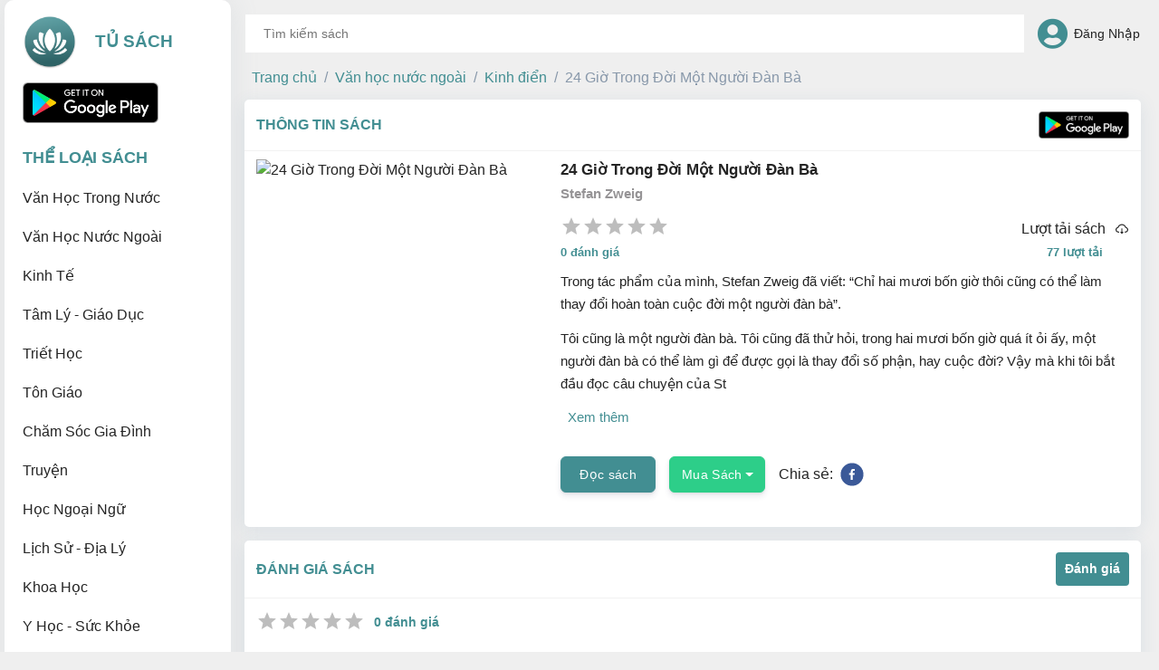

--- FILE ---
content_type: text/html; charset=utf-8
request_url: https://tusachvui.com/books/588-24-gio-trong-doi-mot-nguoi-dan-ba
body_size: 34345
content:
<!DOCTYPE html><html><head><meta charSet="utf-8"/><link rel="icon" href="/favicon.ico"/><meta name="viewport" content="width=device-width, initial-scale=1, maximum-scale=1"/><script src="https://www.gstatic.com/firebasejs/8.10.0/firebase-app.js"></script><script src="https://www.gstatic.com/firebasejs/8.10.0/firebase-analytics.js"></script><title>Tủ Sách | Ebook, Epub, Mobi, PRC, Sách điện tử - 24 Giờ Trong Đời Một Người Đàn Bà ebook</title><meta name="description" content="Trong tác phẩm của mình, Stefan Zweig đã viết: “Chỉ hai mươi bốn giờ thôi cũng có thể làm thay đổi hoàn toàn cuộc đời một người đàn bà”.

Tôi cũng là một người đàn bà. Tôi cũng đã thử hỏi, trong hai mươi bốn giờ quá ít ỏi ấy, một người đàn bà có thể làm gì để được gọi là thay đổi số phận, hay cuộc đời? Vậy mà khi tôi bắt đầu đọc câu chuyện của Stefan Zweig kể, tôi đã phải chạy đua với cảm xúc của nhân vật. Tôi không có được những cảm xúc mãnh liệt, bạo dạn như bà. Chỉ trong một ngày thôi, bà đã trải qua tất cả mọi cảm giác của cuộc đời này, đi đến tận cùng đê mê, hạnh phúc bên người tình chỉ trong một đêm, để rồi cũng phải chịu sự phản bội đến khốn nạn và nghiệt ngã khi bị sỉ nhục cay đắng bởi người mà mình đã yêu và trao đi tất cả. Người đàn bà ngoại tình ấy đáng thương hơn đáng giận rất nhiều, bởi đó là bản năng tuyệt vời của một người phụ nữ đã được đánh thức mãnh liệt sau những năm tháng sống bằng lặng và yên bình với những cảm xúc không thật.

Tôi là một người đàn bà. Tôi trân trọng và cũng sợ hãi, xót thương cho những gì đã và đang diễn ra trong đời một người đàn bà giống như mình. Tôi đã cố gắng loay hoay với những cảm xúc của mình mà quên hẳn việc phải thành thật với cảm xúc của chính mình, và người phụ nữ đã mang trong mình một ám ảnh về tội lỗi ngoại tình với chồng con ấy đã chỉ cho tôi biết rằng , tôi không có nhiều thời gian để mài mòn cuộc sống trong những giả dối. Cách tốt nhất tôi có thể làm được chỉ là để mình tự do yêu, và sống cho thật với những gì mình cần phải sống. Ngẫm cho kĩ thì thời gian đâu có quan trọng ngắn dài, điều quan trọng hơn là cách mà chúng ta sống trong khoảng thời gian ấy thôi. Người đàn bà của tôi chỉ cần hai mươi bốn giờ sống thật sự để rồi &quot;gặm nhấm&quot; nó suốt một cuộc đời còn lại, như một nỗi ám ảnh, day dứt, thay đổi tất cả mọi cảm xúc của bà. Tôi xót xa cho số phận của một người đàn bà như mình, nhưng tôi biết tôi chẳng thể nào trốn tránh được những điều đó, bởi nó thuộc về bản năng, bản năng yêu và quyết định mọi thứ bằng trái tìm của tình yêu, mù quáng nhưng chân thành.

Người kể câu chuyện về số phận của người đàn bà trong hai mươi bốn giờ ấy đã biểu hiện đủ đầy những diễn biến tâm lý, như một bản nhạc đầy thăng trầm, chỉ trong một khoảnh khắc rất ngắn của đời người, nhưng với những điều tôi đã cảm nhận được, nó còn ngân dài hơn bất kì một bản tình ca nào khác về người phụ nữ. Đó là biệt tài của Stefan Zweig. Và chúng ta, những người phụ nữ suốt đời mang thân phận yếu ớt, mỏng manh, tại sao không thể chia sẻ với những đam mê thật thà của người đàn bà này, và để biết rằng chúng ta có thể tìm thấy điều gì thuộc về nhau."/><meta property="og:url" content="https://tusachvui.com/books/588"/><meta property="og:type" content="website"/><meta property="og:title" content="Tủ Sách | Ebook, Epub, Mobi, PRC, Sách điện tử - 24 Giờ Trong Đời Một Người Đàn Bà ebook"/><meta property="og:description" content="Trong tác phẩm của mình, Stefan Zweig đã viết: “Chỉ hai mươi bốn giờ thôi cũng có thể làm thay đổi hoàn toàn cuộc đời một người đàn bà”.

Tôi cũng là một người đàn bà. Tôi cũng đã thử hỏi, trong hai mươi bốn giờ quá ít ỏi ấy, một người đàn bà có t"/><meta property="og:image" content="https://api.tusachvui.com/fs/images/07add7aa5aebed5f557e78c1712567451719196985.jpg"/><meta name="next-head-count" content="12"/><link rel="preload" href="/_next/static/css/7f482231c9bbed253f4d.css" as="style"/><link rel="stylesheet" href="/_next/static/css/7f482231c9bbed253f4d.css" data-n-g=""/><noscript data-n-css=""></noscript><script defer="" nomodule="" src="/_next/static/chunks/polyfills-e7a279300235e161e32a.js"></script><script src="/_next/static/chunks/webpack-b451b68236911d1f327d.js" defer=""></script><script src="/_next/static/chunks/framework-2f612445bd50b211f15a.js" defer=""></script><script src="/_next/static/chunks/main-18e5535ffc85f4a7d113.js" defer=""></script><script src="/_next/static/chunks/pages/_app-e62ad4c41c18aaba4ebd.js" defer=""></script><script src="/_next/static/chunks/75fc9c18-84e7ab66c7989b7a8b6f.js" defer=""></script><script src="/_next/static/chunks/d7eeaac4-2bba53a1196d0e604c42.js" defer=""></script><script src="/_next/static/chunks/879-2dbe87612a68ce195bf2.js" defer=""></script><script src="/_next/static/chunks/947-402ddedaae80b68a5519.js" defer=""></script><script src="/_next/static/chunks/112-3d33cea9e696c4e78822.js" defer=""></script><script src="/_next/static/chunks/pages/books/%5Bid%5D-bdcd1e0fe39f51d5a5ec.js" defer=""></script><script src="/_next/static/7DdPP7CGnTqfGpx4VF8Mb/_buildManifest.js" defer=""></script><script src="/_next/static/7DdPP7CGnTqfGpx4VF8Mb/_ssgManifest.js" defer=""></script><style data-styled="" data-styled-version="5.3.0"></style></head><body><div id="__next"><div class="page book-app"><div class="pageContainer"><nav class="navigation navbar-vertical  navbar-light bg-white sidebar navbar navbar-expand-md"><div class="logo" href="/"><div class="logo__container"><img src="/logo_trans.png" alt="logo"/><div class="hambergerIcon__container--content"><h2>Tủ Sách</h2></div></div><div class="hamberger"><svg stroke="currentColor" fill="currentColor" stroke-width="0" viewBox="0 0 512 512" class="hambergerIcon" height="1em" width="1em" xmlns="http://www.w3.org/2000/svg"><path d="M32 96v64h448V96H32zm0 128v64h448v-64H32zm0 128v64h448v-64H32z"></path></svg></div></div><div class="container-fluid"><ul class="mb-md-3 navbar-nav"><div class="play-store-container"><div class="play-store"><a href="#" rel="noreferrer"><img src="/CHPlay.png" alt="facebook"/></a></div></div><li class="nav-item"><div class="titleList">Thể loại sách</div></li><div class="accordion"><div class="card_item card__acordion card"><button variant="link" type="button"><div class="card_item--navItem"><li class="nav__item   nav-item"><a class="nav__item--link nav-link">Văn học trong nước</a></li></div></button><div class="collapse"><div class="card__body card-body"><div class="navItem__list"><li href="/books?categoryId=1" class="nav__item  nav-item"><a class="nav__links nav-link">Tất cả</a></li></div><div class="navItem__list"><li href="/books?categoryId=23" class="nav__item  nav-item"><a class="nav__links nav-link">Chiến tranh</a></li></div><div class="navItem__list"><li href="/books?categoryId=27" class="nav__item  nav-item"><a class="nav__links nav-link">Chính luận</a></li></div><div class="navItem__list"><li href="/books?categoryId=28" class="nav__item  nav-item"><a class="nav__links nav-link">Dân gian</a></li></div><div class="navItem__list"><li href="/books?categoryId=125" class="nav__item  nav-item"><a class="nav__links nav-link">Du Ký</a></li></div><div class="navItem__list"><li href="/books?categoryId=25" class="nav__item  nav-item"><a class="nav__links nav-link">Giả tưởng</a></li></div><div class="navItem__list"><li href="/books?categoryId=19" class="nav__item  nav-item"><a class="nav__links nav-link">Hiện thực</a></li></div><div class="navItem__list"><li href="/books?categoryId=81" class="nav__item  nav-item"><a class="nav__links nav-link">Hồi Ký - Tuỳ Bút</a></li></div><div class="navItem__list"><li href="/books?categoryId=30" class="nav__item  nav-item"><a class="nav__links nav-link">Khác</a></li></div><div class="navItem__list"><li href="/books?categoryId=26" class="nav__item  nav-item"><a class="nav__links nav-link">Kinh dị</a></li></div><div class="navItem__list"><li href="/books?categoryId=17" class="nav__item  nav-item"><a class="nav__links nav-link">Lãng mạn</a></li></div><div class="navItem__list"><li href="/books?categoryId=21" class="nav__item  nav-item"><a class="nav__links nav-link">Lịch sử</a></li></div><div class="navItem__list"><li href="/books?categoryId=20" class="nav__item  nav-item"><a class="nav__links nav-link">Tâm lý</a></li></div><div class="navItem__list"><li href="/books?categoryId=24" class="nav__item  nav-item"><a class="nav__links nav-link">Trinh thám</a></li></div><div class="navItem__list"><li href="/books?categoryId=29" class="nav__item  nav-item"><a class="nav__links nav-link">Truyện cười</a></li></div><div class="navItem__list"><li href="/books?categoryId=22" class="nav__item  nav-item"><a class="nav__links nav-link">Truyện ngắn - Tản văn</a></li></div><div class="navItem__list"><li href="/books?categoryId=18" class="nav__item  nav-item"><a class="nav__links nav-link">Tuổi hoa</a></li></div></div></div></div><div class="card_item card__acordion card"><button variant="link" type="button"><div class="card_item--navItem"><li class="nav__item   nav-item"><a class="nav__item--link nav-link">Văn học nước ngoài</a></li></div></button><div class="collapse"><div class="card__body card-body"><div class="navItem__list"><li href="/books?categoryId=2" class="nav__item  nav-item"><a class="nav__links nav-link">Tất cả</a></li></div><div class="navItem__list"><li href="/books?categoryId=33" class="nav__item  nav-item"><a class="nav__links nav-link">Cổ tích</a></li></div><div class="navItem__list"><li href="/books?categoryId=31" class="nav__item  nav-item"><a class="nav__links nav-link">Giả tưởng</a></li></div><div class="navItem__list"><li href="/books?categoryId=34" class="nav__item  nav-item"><a class="nav__links nav-link">Hài hước</a></li></div><div class="navItem__list"><li href="/books?categoryId=36" class="nav__item  nav-item"><a class="nav__links nav-link">Huyền bí</a></li></div><div class="navItem__list"><li href="/books?categoryId=16" class="nav__item  nav-item"><a class="nav__links nav-link">Khác</a></li></div><div class="navItem__list"><li href="/books?categoryId=8" class="nav__item  nav-item"><a class="nav__links nav-link">Kinh điển</a></li></div><div class="navItem__list"><li href="/books?categoryId=12" class="nav__item  nav-item"><a class="nav__links nav-link">Lãng mạn</a></li></div><div class="navItem__list"><li href="/books?categoryId=11" class="nav__item  nav-item"><a class="nav__links nav-link">Lịch sử - Dã sử</a></li></div><div class="navItem__list"><li href="/books?categoryId=122" class="nav__item  nav-item"><a class="nav__links nav-link">Light Novel</a></li></div><div class="navItem__list"><li href="/books?categoryId=13" class="nav__item  nav-item"><a class="nav__links nav-link">Phiêu lưu</a></li></div><div class="navItem__list"><li href="/books?categoryId=9" class="nav__item  nav-item"><a class="nav__links nav-link">Tâm lý xã hội</a></li></div><div class="navItem__list"><li href="/books?categoryId=32" class="nav__item  nav-item"><a class="nav__links nav-link">Thiếu nhi</a></li></div><div class="navItem__list"><li href="/books?categoryId=35" class="nav__item  nav-item"><a class="nav__links nav-link">Tiểu sử - Hồi ký</a></li></div><div class="navItem__list"><li href="/books?categoryId=10" class="nav__item  nav-item"><a class="nav__links nav-link">Trinh thám</a></li></div><div class="navItem__list"><li href="/books?categoryId=15" class="nav__item  nav-item"><a class="nav__links nav-link">Truyện ngắn - Tản văn</a></li></div></div></div></div><div class="card_item card__acordion card"><button variant="link" type="button"><div class="card_item--navItem"><li class="nav__item   nav-item"><a class="nav__item--link nav-link">Kinh tế</a></li></div></button><div class="collapse"><div class="card__body card-body"><div class="navItem__list"><li href="/books?categoryId=3" class="nav__item  nav-item"><a class="nav__links nav-link">Tất cả</a></li></div><div class="navItem__list"><li href="/books?categoryId=40" class="nav__item  nav-item"><a class="nav__links nav-link">Bài học kinh doanh</a></li></div><div class="navItem__list"><li href="/books?categoryId=44" class="nav__item  nav-item"><a class="nav__links nav-link">Đầu tư</a></li></div><div class="navItem__list"><li href="/books?categoryId=47" class="nav__item  nav-item"><a class="nav__links nav-link">Kế toán</a></li></div><div class="navItem__list"><li href="/books?categoryId=48" class="nav__item  nav-item"><a class="nav__links nav-link">Khác</a></li></div><div class="navItem__list"><li href="/books?categoryId=45" class="nav__item  nav-item"><a class="nav__links nav-link">Khởi nghiệp</a></li></div><div class="navItem__list"><li href="/books?categoryId=39" class="nav__item  nav-item"><a class="nav__links nav-link">Kinh tế học</a></li></div><div class="navItem__list"><li href="/books?categoryId=37" class="nav__item  nav-item"><a class="nav__links nav-link">Kỹ năng kinh doanh</a></li></div><div class="navItem__list"><li href="/books?categoryId=38" class="nav__item  nav-item"><a class="nav__links nav-link">Marketing</a></li></div><div class="navItem__list"><li href="/books?categoryId=46" class="nav__item  nav-item"><a class="nav__links nav-link">Nhân sự</a></li></div><div class="navItem__list"><li href="/books?categoryId=41" class="nav__item  nav-item"><a class="nav__links nav-link">Phân tích kinh tế</a></li></div><div class="navItem__list"><li href="/books?categoryId=42" class="nav__item  nav-item"><a class="nav__links nav-link">Quản trị</a></li></div><div class="navItem__list"><li href="/books?categoryId=43" class="nav__item  nav-item"><a class="nav__links nav-link">Tài chính</a></li></div></div></div></div><div class="card_item card__acordion card"><button variant="link" type="button"><div class="card_item--navItem"><li class="nav__item   nav-item"><a class="nav__item--link nav-link">Tâm lý - Giáo dục</a></li></div></button><div class="collapse"><div class="card__body card-body"><div class="navItem__list"><li href="/books?categoryId=4" class="nav__item  nav-item"><a class="nav__links nav-link">Tất cả</a></li></div><div class="navItem__list"><li href="/books?categoryId=49" class="nav__item  nav-item"><a class="nav__links nav-link">Chuyên ngành</a></li></div><div class="navItem__list"><li href="/books?categoryId=54" class="nav__item  nav-item"><a class="nav__links nav-link">Khác</a></li></div><div class="navItem__list"><li href="/books?categoryId=50" class="nav__item  nav-item"><a class="nav__links nav-link">Làm người</a></li></div><div class="navItem__list"><li href="/books?categoryId=53" class="nav__item  nav-item"><a class="nav__links nav-link">Self-help</a></li></div><div class="navItem__list"><li href="/books?categoryId=52" class="nav__item  nav-item"><a class="nav__links nav-link">Thường thức</a></li></div><div class="navItem__list"><li href="/books?categoryId=51" class="nav__item  nav-item"><a class="nav__links nav-link">Ứng dụng</a></li></div></div></div></div><div class="card_item card__acordion card"><button variant="link" type="button"><div class="card_item--navItem"><li class="nav__item   nav-item"><a class="nav__item--link nav-link">Triết học</a></li></div></button><div class="collapse"><div class="card__body card-body"><div class="navItem__list"><li href="/books?categoryId=5" class="nav__item  nav-item"><a class="nav__links nav-link">Tất cả</a></li></div><div class="navItem__list"><li href="/books?categoryId=55" class="nav__item  nav-item"><a class="nav__links nav-link">Chính trị</a></li></div><div class="navItem__list"><li href="/books?categoryId=56" class="nav__item  nav-item"><a class="nav__links nav-link">Cổ điển</a></li></div><div class="navItem__list"><li href="/books?categoryId=57" class="nav__item  nav-item"><a class="nav__links nav-link">Đạo đức</a></li></div><div class="navItem__list"><li href="/books?categoryId=58" class="nav__item  nav-item"><a class="nav__links nav-link">Đông phương</a></li></div><div class="navItem__list"><li href="/books?categoryId=59" class="nav__item  nav-item"><a class="nav__links nav-link">Giáo dục</a></li></div><div class="navItem__list"><li href="/books?categoryId=60" class="nav__item  nav-item"><a class="nav__links nav-link">Hiện sinh</a></li></div><div class="navItem__list"><li href="/books?categoryId=65" class="nav__item  nav-item"><a class="nav__links nav-link">Khác</a></li></div><div class="navItem__list"><li href="/books?categoryId=61" class="nav__item  nav-item"><a class="nav__links nav-link">Mỹ học</a></li></div><div class="navItem__list"><li href="/books?categoryId=62" class="nav__item  nav-item"><a class="nav__links nav-link">Phân tâm</a></li></div><div class="navItem__list"><li href="/books?categoryId=63" class="nav__item  nav-item"><a class="nav__links nav-link">Siêu hình</a></li></div><div class="navItem__list"><li href="/books?categoryId=64" class="nav__item  nav-item"><a class="nav__links nav-link">Tôn giáo</a></li></div></div></div></div><div class="card_item card__acordion card"><button variant="link" type="button"><div class="card_item--navItem"><li class="nav__item   nav-item"><a class="nav__item--link nav-link">Tôn giáo</a></li></div></button><div class="collapse"><div class="card__body card-body"><div class="navItem__list"><li href="/books?categoryId=6" class="nav__item  nav-item"><a class="nav__links nav-link">Tất cả</a></li></div><div class="navItem__list"><li href="/books?categoryId=66" class="nav__item  nav-item"><a class="nav__links nav-link">Ấn Độ</a></li></div><div class="navItem__list"><li href="/books?categoryId=67" class="nav__item  nav-item"><a class="nav__links nav-link">Bộ Lạc</a></li></div><div class="navItem__list"><li href="/books?categoryId=121" class="nav__item  nav-item"><a class="nav__links nav-link">Chiêm Tinh - Phong Thuỷ</a></li></div><div class="navItem__list"><li href="/books?categoryId=68" class="nav__item  nav-item"><a class="nav__links nav-link">Cơ Đốc</a></li></div><div class="navItem__list"><li href="/books?categoryId=69" class="nav__item  nav-item"><a class="nav__links nav-link">Dân Gian</a></li></div><div class="navItem__list"><li href="/books?categoryId=71" class="nav__item  nav-item"><a class="nav__links nav-link">Đạo Giáo</a></li></div><div class="navItem__list"><li href="/books?categoryId=72" class="nav__item  nav-item"><a class="nav__links nav-link">Đạo Hồi</a></li></div><div class="navItem__list"><li href="/books?categoryId=70" class="nav__item  nav-item"><a class="nav__links nav-link">Do Thái</a></li></div><div class="navItem__list"><li href="/books?categoryId=76" class="nav__item  nav-item"><a class="nav__links nav-link">Khác</a></li></div><div class="navItem__list"><li href="/books?categoryId=73" class="nav__item  nav-item"><a class="nav__links nav-link">Nho Giáo</a></li></div><div class="navItem__list"><li href="/books?categoryId=74" class="nav__item  nav-item"><a class="nav__links nav-link">Phật Giáo</a></li></div><div class="navItem__list"><li href="/books?categoryId=75" class="nav__item  nav-item"><a class="nav__links nav-link">Thần Giáo</a></li></div></div></div></div><div class="card_item card__acordion card"><button variant="link" type="button"><div class="card_item--navItem"><li class="nav__item   nav-item"><a class="nav__item--link nav-link">Chăm sóc gia đình</a></li></div></button><div class="collapse"><div class="card__body card-body"><div class="navItem__list"><li href="/books?categoryId=77" class="nav__item  nav-item"><a class="nav__links nav-link">Tất cả</a></li></div><div class="navItem__list"><li href="/books?categoryId=79" class="nav__item  nav-item"><a class="nav__links nav-link">Nuôi dạy con</a></li></div><div class="navItem__list"><li href="/books?categoryId=80" class="nav__item  nav-item"><a class="nav__links nav-link">Phụ nữ - Làm đẹp</a></li></div><div class="navItem__list"><li href="/books?categoryId=78" class="nav__item  nav-item"><a class="nav__links nav-link">Sức khoẻ</a></li></div></div></div></div><div class="card_item card__acordion card"><button variant="link" type="button"><div class="card_item--navItem"><li class="nav__item   nav-item"><a class="nav__item--link nav-link">Truyện</a></li></div></button><div class="collapse"><div class="card__body card-body"><div class="navItem__list"><li href="/books?categoryId=82" class="nav__item  nav-item"><a class="nav__links nav-link">Tất cả</a></li></div><div class="navItem__list"><li href="/books?categoryId=84" class="nav__item  nav-item"><a class="nav__links nav-link">Kiếm Hiệp</a></li></div><div class="navItem__list"><li href="/books?categoryId=83" class="nav__item  nav-item"><a class="nav__links nav-link">Ngôn Tình</a></li></div></div></div></div><div class="card_item card__acordion card"><button variant="link" type="button"><div class="card_item--navItem"><li class="nav__item   nav-item"><a class="nav__item--link nav-link">Học ngoại ngữ</a></li></div></button><div class="collapse"><div class="card__body card-body"><div class="navItem__list"><li href="/books?categoryId=86" class="nav__item  nav-item"><a class="nav__links nav-link">Tất cả</a></li></div><div class="navItem__list"><li href="/books?categoryId=124" class="nav__item  nav-item"><a class="nav__links nav-link">Khác</a></li></div><div class="navItem__list"><li href="/books?categoryId=87" class="nav__item  nav-item"><a class="nav__links nav-link">Tiếng Anh</a></li></div><div class="navItem__list"><li href="/books?categoryId=109" class="nav__item  nav-item"><a class="nav__links nav-link">Tiếng Đức</a></li></div></div></div></div><div class="card_item card__acordion card"><button variant="link" type="button"><div class="card_item--navItem"><li class="nav__item   nav-item"><a class="nav__item--link nav-link">Lịch sử - Địa lý</a></li></div></button><div class="collapse"><div class="card__body card-body"><div class="navItem__list"><li href="/books?categoryId=97" class="nav__item  nav-item"><a class="nav__links nav-link">Tất cả</a></li></div><div class="navItem__list"><li href="/books?categoryId=98" class="nav__item  nav-item"><a class="nav__links nav-link">Địa lý Thế Giới</a></li></div><div class="navItem__list"><li href="/books?categoryId=99" class="nav__item  nav-item"><a class="nav__links nav-link">Địa lý Việt Nam</a></li></div><div class="navItem__list"><li href="/books?categoryId=100" class="nav__item  nav-item"><a class="nav__links nav-link">Lịch sử Thế Giới</a></li></div><div class="navItem__list"><li href="/books?categoryId=101" class="nav__item  nav-item"><a class="nav__links nav-link">Lịch sử Việt Nam</a></li></div></div></div></div><div class="card_item card__acordion card"><button variant="link" type="button"><div class="card_item--navItem"><li class="nav__item   nav-item"><a class="nav__item--link nav-link">Khoa học</a></li></div></button><div class="collapse"><div class="card__body card-body"><div class="navItem__list"><li href="/books?categoryId=102" class="nav__item  nav-item"><a class="nav__links nav-link">Tất cả</a></li></div><div class="navItem__list"><li href="/books?categoryId=108" class="nav__item  nav-item"><a class="nav__links nav-link">Khác</a></li></div><div class="navItem__list"><li href="/books?categoryId=103" class="nav__item  nav-item"><a class="nav__links nav-link">Kỹ thuật</a></li></div><div class="navItem__list"><li href="/books?categoryId=104" class="nav__item  nav-item"><a class="nav__links nav-link">Sinh học</a></li></div><div class="navItem__list"><li href="/books?categoryId=105" class="nav__item  nav-item"><a class="nav__links nav-link">Thiên văn</a></li></div><div class="navItem__list"><li href="/books?categoryId=106" class="nav__item  nav-item"><a class="nav__links nav-link">Tự nhiên</a></li></div><div class="navItem__list"><li href="/books?categoryId=107" class="nav__item  nav-item"><a class="nav__links nav-link">Xã hội</a></li></div></div></div></div><div class="card_item card__acordion card"><button variant="link" type="button"><div class="card_item--navItem"><li class="nav__item   nav-item"><a class="nav__item--link nav-link">Y học - Sức khỏe</a></li></div></button><div class="collapse"><div class="card__body card-body"><div class="navItem__list"><li href="/books?categoryId=110" class="nav__item  nav-item"><a class="nav__links nav-link">Tất cả</a></li></div><div class="navItem__list"><li href="/books?categoryId=112" class="nav__item  nav-item"><a class="nav__links nav-link">Đông y</a></li></div><div class="navItem__list"><li href="/books?categoryId=113" class="nav__item  nav-item"><a class="nav__links nav-link">Tây y</a></li></div><div class="navItem__list"><li href="/books?categoryId=111" class="nav__item  nav-item"><a class="nav__links nav-link">Y học thường thức</a></li></div></div></div></div><div class="card_item card__acordion card"><button variant="link" type="button"><div class="card_item--navItem"><li class="nav__item   nav-item"><a class="nav__item--link nav-link">Kỹ năng - Sở thích</a></li></div></button><div class="collapse"><div class="card__body card-body"><div class="navItem__list"><li href="/books?categoryId=115" class="nav__item  nav-item"><a class="nav__links nav-link">Tất cả</a></li></div><div class="navItem__list"><li href="/books?categoryId=116" class="nav__item  nav-item"><a class="nav__links nav-link">Nấu ăn</a></li></div><div class="navItem__list"><li href="/books?categoryId=123" class="nav__item  nav-item"><a class="nav__links nav-link">Thể Thao</a></li></div></div></div></div></div></ul></div></nav><div class="main-content"><nav id="navbar-main" class="navbar-dark navbar navbar-expand-md"><div class="hambergerIcon"><div class="hambergerIcon__container"><svg stroke="currentColor" fill="currentColor" stroke-width="0" viewBox="0 0 512 512" class="hambergerIcon__container--icon" height="1em" width="1em" xmlns="http://www.w3.org/2000/svg"><path d="M32 96v64h448V96H32zm0 128v64h448v-64H32zm0 128v64h448v-64H32z"></path></svg><div class="hambergerIcon__container--content" href="/"><img src="/logo_trans.png" alt="logo"/><div><h1>Tủ Sách</h1></div></div></div></div><div class="search-bar"><div role="combobox" aria-haspopup="listbox" aria-owns="react-autowhatever-1" aria-expanded="false" class="react-autosuggest__container"><input type="text" value="" autoComplete="off" aria-autocomplete="list" aria-controls="react-autowhatever-1" class="react-autosuggest__input" placeholder="Tìm kiếm sách"/><div id="react-autowhatever-1" role="listbox" class="react-autosuggest__suggestions-container"></div></div></div><ul class="align-items-center  d-md-flex account-container nav"><div class="dropdown" href="/auth/login"><div class="guestAccountContainer"><i class="fas fa-user-circle user-icon"></i><div class="username-container guestAccountContainer__title"><div><h5 class="normal-weight">Đăng Nhập</h5></div></div></div></div></ul></nav><div class="NavList sidebar sidebar-mobile"><div class="logo"><div class="logo__container"><img src="/logo_trans.png" alt="logo"/><div class="hambergerIcon__container--text"><h2>Tủ Sách</h2></div></div><div class="hamberger"><svg stroke="currentColor" fill="currentColor" stroke-width="0" viewBox="0 0 512 512" class="hambergerIcon" height="1em" width="1em" xmlns="http://www.w3.org/2000/svg"><path d="M32 96v64h448V96H32zm0 128v64h448v-64H32zm0 128v64h448v-64H32z"></path></svg></div></div><div class="nav__list "><div class="nav__list-container"><div class="play-store-container"><div class="play-store"><a href="#" rel="noreferrer"><img src="/CHPlay.png" alt="facebook"/></a></div></div><li class="nav-item"><div class="titleList">Thể loại sách</div></li><div class="accordion"><div class="card_item card__acordion card"><button variant="link" type="button"><div class="card_item--navItem"><li class="nav__item   nav-item"><a class="nav__item--link nav-link">Văn học trong nước</a></li></div></button><div class="collapse"><div class="card__body card-body"><div class="navItem__list"><li href="/books?categoryId=1" class="nav__item  nav-item"><a class="nav__links nav-link">Tất cả</a></li></div><div class="navItem__list"><li href="/books?categoryId=23" class="nav__item  nav-item"><a class="nav__links nav-link">Chiến tranh</a></li></div><div class="navItem__list"><li href="/books?categoryId=27" class="nav__item  nav-item"><a class="nav__links nav-link">Chính luận</a></li></div><div class="navItem__list"><li href="/books?categoryId=28" class="nav__item  nav-item"><a class="nav__links nav-link">Dân gian</a></li></div><div class="navItem__list"><li href="/books?categoryId=125" class="nav__item  nav-item"><a class="nav__links nav-link">Du Ký</a></li></div><div class="navItem__list"><li href="/books?categoryId=25" class="nav__item  nav-item"><a class="nav__links nav-link">Giả tưởng</a></li></div><div class="navItem__list"><li href="/books?categoryId=19" class="nav__item  nav-item"><a class="nav__links nav-link">Hiện thực</a></li></div><div class="navItem__list"><li href="/books?categoryId=81" class="nav__item  nav-item"><a class="nav__links nav-link">Hồi Ký - Tuỳ Bút</a></li></div><div class="navItem__list"><li href="/books?categoryId=30" class="nav__item  nav-item"><a class="nav__links nav-link">Khác</a></li></div><div class="navItem__list"><li href="/books?categoryId=26" class="nav__item  nav-item"><a class="nav__links nav-link">Kinh dị</a></li></div><div class="navItem__list"><li href="/books?categoryId=17" class="nav__item  nav-item"><a class="nav__links nav-link">Lãng mạn</a></li></div><div class="navItem__list"><li href="/books?categoryId=21" class="nav__item  nav-item"><a class="nav__links nav-link">Lịch sử</a></li></div><div class="navItem__list"><li href="/books?categoryId=20" class="nav__item  nav-item"><a class="nav__links nav-link">Tâm lý</a></li></div><div class="navItem__list"><li href="/books?categoryId=24" class="nav__item  nav-item"><a class="nav__links nav-link">Trinh thám</a></li></div><div class="navItem__list"><li href="/books?categoryId=29" class="nav__item  nav-item"><a class="nav__links nav-link">Truyện cười</a></li></div><div class="navItem__list"><li href="/books?categoryId=22" class="nav__item  nav-item"><a class="nav__links nav-link">Truyện ngắn - Tản văn</a></li></div><div class="navItem__list"><li href="/books?categoryId=18" class="nav__item  nav-item"><a class="nav__links nav-link">Tuổi hoa</a></li></div></div></div></div><div class="card_item card__acordion card"><button variant="link" type="button"><div class="card_item--navItem"><li class="nav__item   nav-item"><a class="nav__item--link nav-link">Văn học nước ngoài</a></li></div></button><div class="collapse"><div class="card__body card-body"><div class="navItem__list"><li href="/books?categoryId=2" class="nav__item  nav-item"><a class="nav__links nav-link">Tất cả</a></li></div><div class="navItem__list"><li href="/books?categoryId=33" class="nav__item  nav-item"><a class="nav__links nav-link">Cổ tích</a></li></div><div class="navItem__list"><li href="/books?categoryId=31" class="nav__item  nav-item"><a class="nav__links nav-link">Giả tưởng</a></li></div><div class="navItem__list"><li href="/books?categoryId=34" class="nav__item  nav-item"><a class="nav__links nav-link">Hài hước</a></li></div><div class="navItem__list"><li href="/books?categoryId=36" class="nav__item  nav-item"><a class="nav__links nav-link">Huyền bí</a></li></div><div class="navItem__list"><li href="/books?categoryId=16" class="nav__item  nav-item"><a class="nav__links nav-link">Khác</a></li></div><div class="navItem__list"><li href="/books?categoryId=8" class="nav__item  nav-item"><a class="nav__links nav-link">Kinh điển</a></li></div><div class="navItem__list"><li href="/books?categoryId=12" class="nav__item  nav-item"><a class="nav__links nav-link">Lãng mạn</a></li></div><div class="navItem__list"><li href="/books?categoryId=11" class="nav__item  nav-item"><a class="nav__links nav-link">Lịch sử - Dã sử</a></li></div><div class="navItem__list"><li href="/books?categoryId=122" class="nav__item  nav-item"><a class="nav__links nav-link">Light Novel</a></li></div><div class="navItem__list"><li href="/books?categoryId=13" class="nav__item  nav-item"><a class="nav__links nav-link">Phiêu lưu</a></li></div><div class="navItem__list"><li href="/books?categoryId=9" class="nav__item  nav-item"><a class="nav__links nav-link">Tâm lý xã hội</a></li></div><div class="navItem__list"><li href="/books?categoryId=32" class="nav__item  nav-item"><a class="nav__links nav-link">Thiếu nhi</a></li></div><div class="navItem__list"><li href="/books?categoryId=35" class="nav__item  nav-item"><a class="nav__links nav-link">Tiểu sử - Hồi ký</a></li></div><div class="navItem__list"><li href="/books?categoryId=10" class="nav__item  nav-item"><a class="nav__links nav-link">Trinh thám</a></li></div><div class="navItem__list"><li href="/books?categoryId=15" class="nav__item  nav-item"><a class="nav__links nav-link">Truyện ngắn - Tản văn</a></li></div></div></div></div><div class="card_item card__acordion card"><button variant="link" type="button"><div class="card_item--navItem"><li class="nav__item   nav-item"><a class="nav__item--link nav-link">Kinh tế</a></li></div></button><div class="collapse"><div class="card__body card-body"><div class="navItem__list"><li href="/books?categoryId=3" class="nav__item  nav-item"><a class="nav__links nav-link">Tất cả</a></li></div><div class="navItem__list"><li href="/books?categoryId=40" class="nav__item  nav-item"><a class="nav__links nav-link">Bài học kinh doanh</a></li></div><div class="navItem__list"><li href="/books?categoryId=44" class="nav__item  nav-item"><a class="nav__links nav-link">Đầu tư</a></li></div><div class="navItem__list"><li href="/books?categoryId=47" class="nav__item  nav-item"><a class="nav__links nav-link">Kế toán</a></li></div><div class="navItem__list"><li href="/books?categoryId=48" class="nav__item  nav-item"><a class="nav__links nav-link">Khác</a></li></div><div class="navItem__list"><li href="/books?categoryId=45" class="nav__item  nav-item"><a class="nav__links nav-link">Khởi nghiệp</a></li></div><div class="navItem__list"><li href="/books?categoryId=39" class="nav__item  nav-item"><a class="nav__links nav-link">Kinh tế học</a></li></div><div class="navItem__list"><li href="/books?categoryId=37" class="nav__item  nav-item"><a class="nav__links nav-link">Kỹ năng kinh doanh</a></li></div><div class="navItem__list"><li href="/books?categoryId=38" class="nav__item  nav-item"><a class="nav__links nav-link">Marketing</a></li></div><div class="navItem__list"><li href="/books?categoryId=46" class="nav__item  nav-item"><a class="nav__links nav-link">Nhân sự</a></li></div><div class="navItem__list"><li href="/books?categoryId=41" class="nav__item  nav-item"><a class="nav__links nav-link">Phân tích kinh tế</a></li></div><div class="navItem__list"><li href="/books?categoryId=42" class="nav__item  nav-item"><a class="nav__links nav-link">Quản trị</a></li></div><div class="navItem__list"><li href="/books?categoryId=43" class="nav__item  nav-item"><a class="nav__links nav-link">Tài chính</a></li></div></div></div></div><div class="card_item card__acordion card"><button variant="link" type="button"><div class="card_item--navItem"><li class="nav__item   nav-item"><a class="nav__item--link nav-link">Tâm lý - Giáo dục</a></li></div></button><div class="collapse"><div class="card__body card-body"><div class="navItem__list"><li href="/books?categoryId=4" class="nav__item  nav-item"><a class="nav__links nav-link">Tất cả</a></li></div><div class="navItem__list"><li href="/books?categoryId=49" class="nav__item  nav-item"><a class="nav__links nav-link">Chuyên ngành</a></li></div><div class="navItem__list"><li href="/books?categoryId=54" class="nav__item  nav-item"><a class="nav__links nav-link">Khác</a></li></div><div class="navItem__list"><li href="/books?categoryId=50" class="nav__item  nav-item"><a class="nav__links nav-link">Làm người</a></li></div><div class="navItem__list"><li href="/books?categoryId=53" class="nav__item  nav-item"><a class="nav__links nav-link">Self-help</a></li></div><div class="navItem__list"><li href="/books?categoryId=52" class="nav__item  nav-item"><a class="nav__links nav-link">Thường thức</a></li></div><div class="navItem__list"><li href="/books?categoryId=51" class="nav__item  nav-item"><a class="nav__links nav-link">Ứng dụng</a></li></div></div></div></div><div class="card_item card__acordion card"><button variant="link" type="button"><div class="card_item--navItem"><li class="nav__item   nav-item"><a class="nav__item--link nav-link">Triết học</a></li></div></button><div class="collapse"><div class="card__body card-body"><div class="navItem__list"><li href="/books?categoryId=5" class="nav__item  nav-item"><a class="nav__links nav-link">Tất cả</a></li></div><div class="navItem__list"><li href="/books?categoryId=55" class="nav__item  nav-item"><a class="nav__links nav-link">Chính trị</a></li></div><div class="navItem__list"><li href="/books?categoryId=56" class="nav__item  nav-item"><a class="nav__links nav-link">Cổ điển</a></li></div><div class="navItem__list"><li href="/books?categoryId=57" class="nav__item  nav-item"><a class="nav__links nav-link">Đạo đức</a></li></div><div class="navItem__list"><li href="/books?categoryId=58" class="nav__item  nav-item"><a class="nav__links nav-link">Đông phương</a></li></div><div class="navItem__list"><li href="/books?categoryId=59" class="nav__item  nav-item"><a class="nav__links nav-link">Giáo dục</a></li></div><div class="navItem__list"><li href="/books?categoryId=60" class="nav__item  nav-item"><a class="nav__links nav-link">Hiện sinh</a></li></div><div class="navItem__list"><li href="/books?categoryId=65" class="nav__item  nav-item"><a class="nav__links nav-link">Khác</a></li></div><div class="navItem__list"><li href="/books?categoryId=61" class="nav__item  nav-item"><a class="nav__links nav-link">Mỹ học</a></li></div><div class="navItem__list"><li href="/books?categoryId=62" class="nav__item  nav-item"><a class="nav__links nav-link">Phân tâm</a></li></div><div class="navItem__list"><li href="/books?categoryId=63" class="nav__item  nav-item"><a class="nav__links nav-link">Siêu hình</a></li></div><div class="navItem__list"><li href="/books?categoryId=64" class="nav__item  nav-item"><a class="nav__links nav-link">Tôn giáo</a></li></div></div></div></div><div class="card_item card__acordion card"><button variant="link" type="button"><div class="card_item--navItem"><li class="nav__item   nav-item"><a class="nav__item--link nav-link">Tôn giáo</a></li></div></button><div class="collapse"><div class="card__body card-body"><div class="navItem__list"><li href="/books?categoryId=6" class="nav__item  nav-item"><a class="nav__links nav-link">Tất cả</a></li></div><div class="navItem__list"><li href="/books?categoryId=66" class="nav__item  nav-item"><a class="nav__links nav-link">Ấn Độ</a></li></div><div class="navItem__list"><li href="/books?categoryId=67" class="nav__item  nav-item"><a class="nav__links nav-link">Bộ Lạc</a></li></div><div class="navItem__list"><li href="/books?categoryId=121" class="nav__item  nav-item"><a class="nav__links nav-link">Chiêm Tinh - Phong Thuỷ</a></li></div><div class="navItem__list"><li href="/books?categoryId=68" class="nav__item  nav-item"><a class="nav__links nav-link">Cơ Đốc</a></li></div><div class="navItem__list"><li href="/books?categoryId=69" class="nav__item  nav-item"><a class="nav__links nav-link">Dân Gian</a></li></div><div class="navItem__list"><li href="/books?categoryId=71" class="nav__item  nav-item"><a class="nav__links nav-link">Đạo Giáo</a></li></div><div class="navItem__list"><li href="/books?categoryId=72" class="nav__item  nav-item"><a class="nav__links nav-link">Đạo Hồi</a></li></div><div class="navItem__list"><li href="/books?categoryId=70" class="nav__item  nav-item"><a class="nav__links nav-link">Do Thái</a></li></div><div class="navItem__list"><li href="/books?categoryId=76" class="nav__item  nav-item"><a class="nav__links nav-link">Khác</a></li></div><div class="navItem__list"><li href="/books?categoryId=73" class="nav__item  nav-item"><a class="nav__links nav-link">Nho Giáo</a></li></div><div class="navItem__list"><li href="/books?categoryId=74" class="nav__item  nav-item"><a class="nav__links nav-link">Phật Giáo</a></li></div><div class="navItem__list"><li href="/books?categoryId=75" class="nav__item  nav-item"><a class="nav__links nav-link">Thần Giáo</a></li></div></div></div></div><div class="card_item card__acordion card"><button variant="link" type="button"><div class="card_item--navItem"><li class="nav__item   nav-item"><a class="nav__item--link nav-link">Chăm sóc gia đình</a></li></div></button><div class="collapse"><div class="card__body card-body"><div class="navItem__list"><li href="/books?categoryId=77" class="nav__item  nav-item"><a class="nav__links nav-link">Tất cả</a></li></div><div class="navItem__list"><li href="/books?categoryId=79" class="nav__item  nav-item"><a class="nav__links nav-link">Nuôi dạy con</a></li></div><div class="navItem__list"><li href="/books?categoryId=80" class="nav__item  nav-item"><a class="nav__links nav-link">Phụ nữ - Làm đẹp</a></li></div><div class="navItem__list"><li href="/books?categoryId=78" class="nav__item  nav-item"><a class="nav__links nav-link">Sức khoẻ</a></li></div></div></div></div><div class="card_item card__acordion card"><button variant="link" type="button"><div class="card_item--navItem"><li class="nav__item   nav-item"><a class="nav__item--link nav-link">Truyện</a></li></div></button><div class="collapse"><div class="card__body card-body"><div class="navItem__list"><li href="/books?categoryId=82" class="nav__item  nav-item"><a class="nav__links nav-link">Tất cả</a></li></div><div class="navItem__list"><li href="/books?categoryId=84" class="nav__item  nav-item"><a class="nav__links nav-link">Kiếm Hiệp</a></li></div><div class="navItem__list"><li href="/books?categoryId=83" class="nav__item  nav-item"><a class="nav__links nav-link">Ngôn Tình</a></li></div></div></div></div><div class="card_item card__acordion card"><button variant="link" type="button"><div class="card_item--navItem"><li class="nav__item   nav-item"><a class="nav__item--link nav-link">Học ngoại ngữ</a></li></div></button><div class="collapse"><div class="card__body card-body"><div class="navItem__list"><li href="/books?categoryId=86" class="nav__item  nav-item"><a class="nav__links nav-link">Tất cả</a></li></div><div class="navItem__list"><li href="/books?categoryId=124" class="nav__item  nav-item"><a class="nav__links nav-link">Khác</a></li></div><div class="navItem__list"><li href="/books?categoryId=87" class="nav__item  nav-item"><a class="nav__links nav-link">Tiếng Anh</a></li></div><div class="navItem__list"><li href="/books?categoryId=109" class="nav__item  nav-item"><a class="nav__links nav-link">Tiếng Đức</a></li></div></div></div></div><div class="card_item card__acordion card"><button variant="link" type="button"><div class="card_item--navItem"><li class="nav__item   nav-item"><a class="nav__item--link nav-link">Lịch sử - Địa lý</a></li></div></button><div class="collapse"><div class="card__body card-body"><div class="navItem__list"><li href="/books?categoryId=97" class="nav__item  nav-item"><a class="nav__links nav-link">Tất cả</a></li></div><div class="navItem__list"><li href="/books?categoryId=98" class="nav__item  nav-item"><a class="nav__links nav-link">Địa lý Thế Giới</a></li></div><div class="navItem__list"><li href="/books?categoryId=99" class="nav__item  nav-item"><a class="nav__links nav-link">Địa lý Việt Nam</a></li></div><div class="navItem__list"><li href="/books?categoryId=100" class="nav__item  nav-item"><a class="nav__links nav-link">Lịch sử Thế Giới</a></li></div><div class="navItem__list"><li href="/books?categoryId=101" class="nav__item  nav-item"><a class="nav__links nav-link">Lịch sử Việt Nam</a></li></div></div></div></div><div class="card_item card__acordion card"><button variant="link" type="button"><div class="card_item--navItem"><li class="nav__item   nav-item"><a class="nav__item--link nav-link">Khoa học</a></li></div></button><div class="collapse"><div class="card__body card-body"><div class="navItem__list"><li href="/books?categoryId=102" class="nav__item  nav-item"><a class="nav__links nav-link">Tất cả</a></li></div><div class="navItem__list"><li href="/books?categoryId=108" class="nav__item  nav-item"><a class="nav__links nav-link">Khác</a></li></div><div class="navItem__list"><li href="/books?categoryId=103" class="nav__item  nav-item"><a class="nav__links nav-link">Kỹ thuật</a></li></div><div class="navItem__list"><li href="/books?categoryId=104" class="nav__item  nav-item"><a class="nav__links nav-link">Sinh học</a></li></div><div class="navItem__list"><li href="/books?categoryId=105" class="nav__item  nav-item"><a class="nav__links nav-link">Thiên văn</a></li></div><div class="navItem__list"><li href="/books?categoryId=106" class="nav__item  nav-item"><a class="nav__links nav-link">Tự nhiên</a></li></div><div class="navItem__list"><li href="/books?categoryId=107" class="nav__item  nav-item"><a class="nav__links nav-link">Xã hội</a></li></div></div></div></div><div class="card_item card__acordion card"><button variant="link" type="button"><div class="card_item--navItem"><li class="nav__item   nav-item"><a class="nav__item--link nav-link">Y học - Sức khỏe</a></li></div></button><div class="collapse"><div class="card__body card-body"><div class="navItem__list"><li href="/books?categoryId=110" class="nav__item  nav-item"><a class="nav__links nav-link">Tất cả</a></li></div><div class="navItem__list"><li href="/books?categoryId=112" class="nav__item  nav-item"><a class="nav__links nav-link">Đông y</a></li></div><div class="navItem__list"><li href="/books?categoryId=113" class="nav__item  nav-item"><a class="nav__links nav-link">Tây y</a></li></div><div class="navItem__list"><li href="/books?categoryId=111" class="nav__item  nav-item"><a class="nav__links nav-link">Y học thường thức</a></li></div></div></div></div><div class="card_item card__acordion card"><button variant="link" type="button"><div class="card_item--navItem"><li class="nav__item   nav-item"><a class="nav__item--link nav-link">Kỹ năng - Sở thích</a></li></div></button><div class="collapse"><div class="card__body card-body"><div class="navItem__list"><li href="/books?categoryId=115" class="nav__item  nav-item"><a class="nav__links nav-link">Tất cả</a></li></div><div class="navItem__list"><li href="/books?categoryId=116" class="nav__item  nav-item"><a class="nav__links nav-link">Nấu ăn</a></li></div><div class="navItem__list"><li href="/books?categoryId=123" class="nav__item  nav-item"><a class="nav__links nav-link">Thể Thao</a></li></div></div></div></div></div></div></div></div><div class="container"><nav aria-label="breadcrumb"><ol class="breadcrumb"><li class="breadcrumb-item title__item"><a href="#" role="button"><a href="/">Trang chủ</a></a></li><li class="breadcrumb-item title__item"><a href="#" role="button"><a href="/books?categoryId=2">Văn học nước ngoài</a></a></li><li class="breadcrumb-item title__item"><a href="#" role="button"><a href="/books?categoryId=8">Kinh điển</a></a></li><li class="breadcrumb-item title__item active" aria-current="page">24 Giờ Trong Đời Một Người Đàn Bà</li></ol></nav><div class="home__components first bookDetail "><div class=" home__components--header bookDetail__header"><h3>Thông Tin Sách</h3><div class="play-store-container"><div class="play-store"><a href="#" rel="noreferrer"><img src="/CHPlay.png" alt="facebook"/></a></div></div></div><div class="bookDetail  bookDetailItem"><div class="row bookDetailItemContainer"><div class="col-md-4 bookDetailimg"><div class="bookDetail__img col-12"><img src="https://api.tusachvui.com/fs/images/07add7aa5aebed5f557e78c1712567451719196985.jpg" alt="24 Giờ Trong Đời Một Người Đàn Bà"/></div></div><div class="col-md-8 bookContentContainer"><div class="bookDetail__content"><div><h3 class=" bookDetail__content--title ">24 Giờ Trong Đời Một Người Đàn Bà</h3><h4 class="bookDetail__content--author ">Stefan Zweig</h4><div class="reatingContainer "><div><div class="ratingItem"><span class="MuiRating-root Mui-disabled"><label class="MuiRating-label" for="simple-controlled-1"><span class="MuiRating-icon MuiRating-iconEmpty"><svg class="MuiSvgIcon-root MuiSvgIcon-fontSizeInherit" focusable="false" viewBox="0 0 24 24" aria-hidden="true"><path d="M12 17.27L18.18 21l-1.64-7.03L22 9.24l-7.19-.61L12 2 9.19 8.63 2 9.24l5.46 4.73L5.82 21z"></path></svg></span><span class="MuiRating-visuallyhidden">1 Star</span></label><input type="radio" disabled="" value="1" id="simple-controlled-1" name="simple-controlled" class="MuiRating-visuallyhidden"/><label class="MuiRating-label" for="simple-controlled-2"><span class="MuiRating-icon MuiRating-iconEmpty"><svg class="MuiSvgIcon-root MuiSvgIcon-fontSizeInherit" focusable="false" viewBox="0 0 24 24" aria-hidden="true"><path d="M12 17.27L18.18 21l-1.64-7.03L22 9.24l-7.19-.61L12 2 9.19 8.63 2 9.24l5.46 4.73L5.82 21z"></path></svg></span><span class="MuiRating-visuallyhidden">2 Stars</span></label><input type="radio" disabled="" value="2" id="simple-controlled-2" name="simple-controlled" class="MuiRating-visuallyhidden"/><label class="MuiRating-label" for="simple-controlled-3"><span class="MuiRating-icon MuiRating-iconEmpty"><svg class="MuiSvgIcon-root MuiSvgIcon-fontSizeInherit" focusable="false" viewBox="0 0 24 24" aria-hidden="true"><path d="M12 17.27L18.18 21l-1.64-7.03L22 9.24l-7.19-.61L12 2 9.19 8.63 2 9.24l5.46 4.73L5.82 21z"></path></svg></span><span class="MuiRating-visuallyhidden">3 Stars</span></label><input type="radio" disabled="" value="3" id="simple-controlled-3" name="simple-controlled" class="MuiRating-visuallyhidden"/><label class="MuiRating-label" for="simple-controlled-4"><span class="MuiRating-icon MuiRating-iconEmpty"><svg class="MuiSvgIcon-root MuiSvgIcon-fontSizeInherit" focusable="false" viewBox="0 0 24 24" aria-hidden="true"><path d="M12 17.27L18.18 21l-1.64-7.03L22 9.24l-7.19-.61L12 2 9.19 8.63 2 9.24l5.46 4.73L5.82 21z"></path></svg></span><span class="MuiRating-visuallyhidden">4 Stars</span></label><input type="radio" disabled="" value="4" id="simple-controlled-4" name="simple-controlled" class="MuiRating-visuallyhidden"/><label class="MuiRating-label" for="simple-controlled-5"><span class="MuiRating-icon MuiRating-iconEmpty"><svg class="MuiSvgIcon-root MuiSvgIcon-fontSizeInherit" focusable="false" viewBox="0 0 24 24" aria-hidden="true"><path d="M12 17.27L18.18 21l-1.64-7.03L22 9.24l-7.19-.61L12 2 9.19 8.63 2 9.24l5.46 4.73L5.82 21z"></path></svg></span><span class="MuiRating-visuallyhidden">5 Stars</span></label><input type="radio" disabled="" value="5" id="simple-controlled-5" name="simple-controlled" class="MuiRating-visuallyhidden"/></span></div><h5> <!-- -->0 đánh giá</h5></div><div class="dowloadContainer"><div class="dowloadHeader"><p>Lượt tải sách</p><svg stroke="currentColor" fill="currentColor" stroke-width="0" viewBox="0 0 1024 1024" class="dowloadIcon" height="1em" width="1em" xmlns="http://www.w3.org/2000/svg"><path d="M624 706.3h-74.1V464c0-4.4-3.6-8-8-8h-60c-4.4 0-8 3.6-8 8v242.3H400c-6.7 0-10.4 7.7-6.3 12.9l112 141.7a8 8 0 0 0 12.6 0l112-141.7c4.1-5.2.4-12.9-6.3-12.9z"></path><path d="M811.4 366.7C765.6 245.9 648.9 160 512.2 160S258.8 245.8 213 366.6C127.3 389.1 64 467.2 64 560c0 110.5 89.5 200 199.9 200H304c4.4 0 8-3.6 8-8v-60c0-4.4-3.6-8-8-8h-40.1c-33.7 0-65.4-13.4-89-37.7-23.5-24.2-36-56.8-34.9-90.6.9-26.4 9.9-51.2 26.2-72.1 16.7-21.3 40.1-36.8 66.1-43.7l37.9-9.9 13.9-36.6c8.6-22.8 20.6-44.1 35.7-63.4a245.6 245.6 0 0 1 52.4-49.9c41.1-28.9 89.5-44.2 140-44.2s98.9 15.3 140 44.2c19.9 14 37.5 30.8 52.4 49.9 15.1 19.3 27.1 40.7 35.7 63.4l13.8 36.5 37.8 10C846.1 454.5 884 503.8 884 560c0 33.1-12.9 64.3-36.3 87.7a123.07 123.07 0 0 1-87.6 36.3H720c-4.4 0-8 3.6-8 8v60c0 4.4 3.6 8 8 8h40.1C870.5 760 960 670.5 960 560c0-92.7-63.1-170.7-148.6-193.3z"></path></svg></div><h5>77 <span class="view">lượt tải</span></h5></div></div><div class="bookDetail__content--readmore description"><p class="text "><p>Trong tác phẩm của mình, Stefan Zweig đã viết: “Chỉ hai mươi bốn giờ thôi cũng có thể làm thay đổi hoàn toàn cuộc đời một người đàn bà”.</p><p></p><p>Tôi cũng là một người đàn bà. Tôi cũng đã thử hỏi, trong hai mươi bốn giờ quá ít ỏi ấy, một người đàn bà có thể làm gì để được gọi là thay đổi số phận, hay cuộc đời? Vậy mà khi tôi bắt đầu đọc câu chuyện của St</p> <span class="read-or-hide">Xem thêm</span></p></div></div><div class="readBookContainer"><button type="button" class="bookDetail__content--btn btn btn-primary">Đọc sách</button><div class="buy-btn btn-group"><button type="button" aria-haspopup="true" aria-expanded="false" class="dropdown-toggle btn btn-success">Mua Sách</button><div tabindex="-1" role="menu" aria-hidden="true" class="buy-options dropdown-menu"><button type="button" tabindex="0" role="menuitem" class="shopee-link dropdown-item">Shopee</button><button type="button" tabindex="0" role="menuitem" class="tiki-link dropdown-item">Tiki</button></div></div><div class=" bookDetail__content--share "><h5 class="mr-2">Chia sẻ<!-- -->:</h5><button aria-label="facebook" class="react-share__ShareButton share-icon" style="background-color:transparent;border:none;padding:0;font:inherit;color:inherit;cursor:pointer"><svg viewBox="0 0 64 64" width="26" height="26"><circle cx="32" cy="32" r="31" fill="#3b5998"></circle><path d="M34.1,47V33.3h4.6l0.7-5.3h-5.3v-3.4c0-1.5,0.4-2.6,2.6-2.6l2.8,0v-4.8c-0.5-0.1-2.2-0.2-4.1-0.2 c-4.1,0-6.9,2.5-6.9,7V28H24v5.3h4.6V47H34.1z" fill="white"></path></svg></button></div></div></div></div></div><div class="desIsPixel"><p class="text "><p>Trong tác phẩm của mình, Stefan Zweig đã viết: “Chỉ hai mươi bốn giờ thôi cũng có thể làm thay đổi hoàn toàn cuộc đời một người đàn bà”.</p><p></p><p>Tôi cũng là một người đàn bà. Tôi cũng đã thử hỏi, trong hai mươi bốn giờ quá ít ỏi ấy, một người đàn bà có thể làm gì để được gọi là thay đổi số phận, hay cuộc đời? Vậy mà khi tôi bắt đầu đọc câu chuyện của St</p> <span class="read-or-hide">Xem thêm</span></p></div></div></div><div class="home__components bookDetail "><div class=" home__components--header"><h3>Đánh giá sách</h3><div><h4 class="readMore">Đánh giá</h4></div></div><div class="bookReview"><div class="bookReviewNumber"><div class="ratingItem"><span class="MuiRating-root Mui-disabled"><label class="MuiRating-label" for="simple-controlled-1"><span class="MuiRating-icon MuiRating-iconEmpty"><svg class="MuiSvgIcon-root MuiSvgIcon-fontSizeInherit" focusable="false" viewBox="0 0 24 24" aria-hidden="true"><path d="M12 17.27L18.18 21l-1.64-7.03L22 9.24l-7.19-.61L12 2 9.19 8.63 2 9.24l5.46 4.73L5.82 21z"></path></svg></span><span class="MuiRating-visuallyhidden">1 Star</span></label><input type="radio" disabled="" value="1" id="simple-controlled-1" name="simple-controlled" class="MuiRating-visuallyhidden"/><label class="MuiRating-label" for="simple-controlled-2"><span class="MuiRating-icon MuiRating-iconEmpty"><svg class="MuiSvgIcon-root MuiSvgIcon-fontSizeInherit" focusable="false" viewBox="0 0 24 24" aria-hidden="true"><path d="M12 17.27L18.18 21l-1.64-7.03L22 9.24l-7.19-.61L12 2 9.19 8.63 2 9.24l5.46 4.73L5.82 21z"></path></svg></span><span class="MuiRating-visuallyhidden">2 Stars</span></label><input type="radio" disabled="" value="2" id="simple-controlled-2" name="simple-controlled" class="MuiRating-visuallyhidden"/><label class="MuiRating-label" for="simple-controlled-3"><span class="MuiRating-icon MuiRating-iconEmpty"><svg class="MuiSvgIcon-root MuiSvgIcon-fontSizeInherit" focusable="false" viewBox="0 0 24 24" aria-hidden="true"><path d="M12 17.27L18.18 21l-1.64-7.03L22 9.24l-7.19-.61L12 2 9.19 8.63 2 9.24l5.46 4.73L5.82 21z"></path></svg></span><span class="MuiRating-visuallyhidden">3 Stars</span></label><input type="radio" disabled="" value="3" id="simple-controlled-3" name="simple-controlled" class="MuiRating-visuallyhidden"/><label class="MuiRating-label" for="simple-controlled-4"><span class="MuiRating-icon MuiRating-iconEmpty"><svg class="MuiSvgIcon-root MuiSvgIcon-fontSizeInherit" focusable="false" viewBox="0 0 24 24" aria-hidden="true"><path d="M12 17.27L18.18 21l-1.64-7.03L22 9.24l-7.19-.61L12 2 9.19 8.63 2 9.24l5.46 4.73L5.82 21z"></path></svg></span><span class="MuiRating-visuallyhidden">4 Stars</span></label><input type="radio" disabled="" value="4" id="simple-controlled-4" name="simple-controlled" class="MuiRating-visuallyhidden"/><label class="MuiRating-label" for="simple-controlled-5"><span class="MuiRating-icon MuiRating-iconEmpty"><svg class="MuiSvgIcon-root MuiSvgIcon-fontSizeInherit" focusable="false" viewBox="0 0 24 24" aria-hidden="true"><path d="M12 17.27L18.18 21l-1.64-7.03L22 9.24l-7.19-.61L12 2 9.19 8.63 2 9.24l5.46 4.73L5.82 21z"></path></svg></span><span class="MuiRating-visuallyhidden">5 Stars</span></label><input type="radio" disabled="" value="5" id="simple-controlled-5" name="simple-controlled" class="MuiRating-visuallyhidden"/></span></div><h5> <!-- -->0 đánh giá</h5></div></div><div class="loadmoreBtn"></div><div></div></div><div class="home__components bookDetail "><div class=" home__components--header bookDetail__header"><h3>Sách liên quan</h3></div><div class="home__components__list"><div class=" home__components__list--card row"><div class="card__item  col-md-4 col-lg-3" title="Chuyện Tình Tristan &amp; Iseut
Chuyện dân gian Pháp" href="/books/2214-chuyen-tinh-tristan-and-iseut"><div class="thumnail col-12 "><div class="thumnail-container" style="background-image:url(&#x27;https://api.tusachvui.com/fs/images/cde0449586a0ba85c87e62b28a4ee6d21624412072.jpg&#x27;)"></div></div><div class="content col-12"><h5 class="nameTittle">Chuyện Tình Tristan &amp; Iseut</h5><h5 class="nameAuthor">Chuyện dân gian Pháp</h5></div></div><div class="card__item  col-md-4 col-lg-3" title="Truyện Loài Vật
Ernest Thompson Seton" href="/books/712-truyen-loai-vat"><div class="thumnail col-12 "><div class="thumnail-container" style="background-image:url(&#x27;https://api.tusachvui.com/fs/images/d884df44850e01d255cbe88b151d4be71620783899.jpg&#x27;)"></div></div><div class="content col-12"><h5 class="nameTittle">Truyện Loài Vật</h5><h5 class="nameAuthor">Ernest Thompson Seton</h5></div></div><div class="card__item  col-md-4 col-lg-3" title="Thuyền trưởng và đại úy
Veniamin Kaverin" href="/books/380-thuyen-truong-va-dai-uy"><div class="thumnail col-12 "><div class="thumnail-container" style="background-image:url(&#x27;https://api.tusachvui.com/fs/images/378ca40d42f6d6e034f1c4905f990d821620610153.jpg&#x27;)"></div></div><div class="content col-12"><h5 class="nameTittle">Thuyền trưởng và đại úy</h5><h5 class="nameAuthor">Veniamin Kaverin</h5></div></div><div class="card__item  col-md-4 col-lg-3" title="Kỳ nghỉ hè ở Roma
Odette Ferry" href="/books/1254-ky-nghi-he-o-roma"><div class="thumnail col-12 "><div class="thumnail-container" style="background-image:url(&#x27;https://api.tusachvui.com/fs/images/ed2c237df1225a436f17be628e751b841622685687.jpg&#x27;)"></div></div><div class="content col-12"><h5 class="nameTittle">Kỳ nghỉ hè ở Roma</h5><h5 class="nameAuthor">Odette Ferry</h5></div></div><div class="card__item  col-md-4 col-lg-3" title="Atlas Shrugged
Ayn Rand" href="/books/4947-atlas-shrugged"><div class="thumnail col-12 "><div class="thumnail-container" style="background-image:url(&#x27;https://api.tusachvui.com/fs/images/4da7b16c4b88313a54d260979089663e1637718736.jpeg&#x27;)"></div></div><div class="content col-12"><h5 class="nameTittle">Atlas Shrugged</h5><h5 class="nameAuthor">Ayn Rand</h5></div></div><div class="card__item  col-md-4 col-lg-3" title="Phía Tây Không Có Gì Lạ
Erich Maria Remarque" href="/books/575-phia-tay-khong-co-gi-la"><div class="thumnail col-12 "><div class="thumnail-container" style="background-image:url(&#x27;https://api.tusachvui.com/fs/images/f2d8d8e7883645f49090420e8c37d41a1707966085.jpg&#x27;)"></div></div><div class="content col-12"><h5 class="nameTittle">Phía Tây Không Có Gì Lạ</h5><h5 class="nameAuthor">Erich Maria Remarque</h5></div></div><div class="card__item  col-md-4 col-lg-3" title="Rilla Dưới Mái Nhà Bên Ánh Lửa
Lucy Maud Montgomery" href="/books/8525-rilla-duoi-mai-nha-ben-anh-lua"><div class="thumnail col-12 "><div class="thumnail-container" style="background-image:url(&#x27;https://api.tusachvui.com/fs/images/0d11a1fc37fa752eb2dfe90b91aebe3c1751594065.jpg&#x27;)"></div></div><div class="content col-12"><h5 class="nameTittle">Rilla Dưới Mái Nhà Bên Ánh Lửa</h5><h5 class="nameAuthor">Lucy Maud Montgomery</h5></div></div><div class="card__item  col-md-4 col-lg-3" title="Bí Mật Đảo Lincoln
Jules Verne" href="/books/250-bi-mat-dao-lincoln"><div class="thumnail col-12 "><div class="thumnail-container" style="background-image:url(&#x27;https://api.tusachvui.com/fs/images/779a073495d5e90ebcce2fa1e39543361617965560.jpg&#x27;)"></div></div><div class="content col-12"><h5 class="nameTittle">Bí Mật Đảo Lincoln</h5><h5 class="nameAuthor">Jules Verne</h5></div></div><div class="card__item  col-md-4 col-lg-3" title="Con Tàu Trắng
Chinghiz Aitmatov" href="/books/751-con-tau-trang"><div class="thumnail col-12 "><div class="thumnail-container" style="background-image:url(&#x27;https://api.tusachvui.com/fs/images/166b60c94286add2a791d380fb6930b41684463602.jpg&#x27;)"></div></div><div class="content col-12"><h5 class="nameTittle">Con Tàu Trắng</h5><h5 class="nameAuthor">Chinghiz Aitmatov</h5></div></div><div class="card__item  col-md-4 col-lg-3" title="Ghi đơ Môpatxăng
Isaac Babel" href="/books/1219-ghi-do-mopatxang"><div class="thumnail col-12 "><div class="thumnail-container" style="background-image:url(&#x27;https://api.tusachvui.com/fs/images/6521fc99264ef9deb93b1011240ab0931622684189.jpg&#x27;)"></div></div><div class="content col-12"><h5 class="nameTittle">Ghi đơ Môpatxăng</h5><h5 class="nameAuthor">Isaac Babel</h5></div></div></div></div></div><div class="fit-bottom-actions"><div class="buy-btn dropup btn-group"><button type="button" aria-haspopup="true" aria-expanded="false" class="dropdown-toggle btn btn-success">Mua Sách</button><div tabindex="-1" role="menu" aria-hidden="true" class="buy-options dropdown-menu"><button type="button" tabindex="0" role="menuitem" class="shopee-link dropdown-item">Shopee</button><button type="button" tabindex="0" role="menuitem" class="tiki-link dropdown-item">Tiki</button></div></div><button type="button" class="bookDetail__content--btn btn btn-primary">Đọc sách</button></div><div class="Toastify"></div></div></div></div></div><footer class="footers"><div class="footerMain container"><div class="footers__Container "><div class="footers__Container--left"><div class="content"><div class="info-group"><h4 class="normal-weight"><a href="https://app.tusachvui.com/privacy">Chính sách riêng tư</a></h4></div><div class="info-group"><h4 class="normal-weight">Liên hệ<!-- -->:</h4><div class="email-contact"><i class="fas fa-envelope"></i><a href="mailto:tutranit90@gmail.com">tutranit90@gmail.com</a></div></div><div class="info-group social-group"><h4 class="normal-weight">Theo dõi chúng tôi</h4><div class="social"><a href="https://www.facebook.com/tusachvui" target="_blank" rel="noreferrer"><img src="/facebook.svg" alt="facebook"/></a></div></div></div></div><div class="footers__Container--right"><div class="content"><div class="play-store-container"><h4>Tải Ứng Dụng</h4><div class="play-store"><a href="#" rel="noreferrer"><img src="/CHPlay.png" alt="facebook"/></a></div></div></div></div></div><div class="footers__coppyRight"><h4 class="normal-weight">@<!-- -->2026<!-- --> Copyright by <span>Tủ Sách</span></h4></div></div></footer></div><script id="__NEXT_DATA__" type="application/json">{"props":{"pageProps":{"book":{"id":588,"name":"24 Giờ Trong Đời Một Người Đàn Bà","description":"Trong tác phẩm của mình, Stefan Zweig đã viết: “Chỉ hai mươi bốn giờ thôi cũng có thể làm thay đổi hoàn toàn cuộc đời một người đàn bà”.\r\n\r\nTôi cũng là một người đàn bà. Tôi cũng đã thử hỏi, trong hai mươi bốn giờ quá ít ỏi ấy, một người đàn bà có thể làm gì để được gọi là thay đổi số phận, hay cuộc đời? Vậy mà khi tôi bắt đầu đọc câu chuyện của Stefan Zweig kể, tôi đã phải chạy đua với cảm xúc của nhân vật. Tôi không có được những cảm xúc mãnh liệt, bạo dạn như bà. Chỉ trong một ngày thôi, bà đã trải qua tất cả mọi cảm giác của cuộc đời này, đi đến tận cùng đê mê, hạnh phúc bên người tình chỉ trong một đêm, để rồi cũng phải chịu sự phản bội đến khốn nạn và nghiệt ngã khi bị sỉ nhục cay đắng bởi người mà mình đã yêu và trao đi tất cả. Người đàn bà ngoại tình ấy đáng thương hơn đáng giận rất nhiều, bởi đó là bản năng tuyệt vời của một người phụ nữ đã được đánh thức mãnh liệt sau những năm tháng sống bằng lặng và yên bình với những cảm xúc không thật.\r\n\r\nTôi là một người đàn bà. Tôi trân trọng và cũng sợ hãi, xót thương cho những gì đã và đang diễn ra trong đời một người đàn bà giống như mình. Tôi đã cố gắng loay hoay với những cảm xúc của mình mà quên hẳn việc phải thành thật với cảm xúc của chính mình, và người phụ nữ đã mang trong mình một ám ảnh về tội lỗi ngoại tình với chồng con ấy đã chỉ cho tôi biết rằng , tôi không có nhiều thời gian để mài mòn cuộc sống trong những giả dối. Cách tốt nhất tôi có thể làm được chỉ là để mình tự do yêu, và sống cho thật với những gì mình cần phải sống. Ngẫm cho kĩ thì thời gian đâu có quan trọng ngắn dài, điều quan trọng hơn là cách mà chúng ta sống trong khoảng thời gian ấy thôi. Người đàn bà của tôi chỉ cần hai mươi bốn giờ sống thật sự để rồi \"gặm nhấm\" nó suốt một cuộc đời còn lại, như một nỗi ám ảnh, day dứt, thay đổi tất cả mọi cảm xúc của bà. Tôi xót xa cho số phận của một người đàn bà như mình, nhưng tôi biết tôi chẳng thể nào trốn tránh được những điều đó, bởi nó thuộc về bản năng, bản năng yêu và quyết định mọi thứ bằng trái tìm của tình yêu, mù quáng nhưng chân thành.\r\n\r\nNgười kể câu chuyện về số phận của người đàn bà trong hai mươi bốn giờ ấy đã biểu hiện đủ đầy những diễn biến tâm lý, như một bản nhạc đầy thăng trầm, chỉ trong một khoảnh khắc rất ngắn của đời người, nhưng với những điều tôi đã cảm nhận được, nó còn ngân dài hơn bất kì một bản tình ca nào khác về người phụ nữ. Đó là biệt tài của Stefan Zweig. Và chúng ta, những người phụ nữ suốt đời mang thân phận yếu ớt, mỏng manh, tại sao không thể chia sẻ với những đam mê thật thà của người đàn bà này, và để biết rằng chúng ta có thể tìm thấy điều gì thuộc về nhau.","categoryId":8,"category":null,"imageId":23697,"image":{"id":23697,"name":"07add7aa5aebed5f557e78c1712567451719196985.jpg","fileType":1,"uri":"images/07add7aa5aebed5f557e78c1712567451719196985.jpg","isRemote":false,"createdAt":"2024-06-24T02:43:05.786643Z","updatedAt":"2024-06-24T02:43:05.786643Z"},"authorId":27,"author":{"id":27,"name":"Stefan Zweig","description":"","createdAt":"2021-04-07T10:07:54.399626Z","updatedAt":"2021-09-18T04:40:23.004844Z"},"bookStatistic":{"id":1920,"bookId":588,"reviewCount":0,"rating":0,"downloadCount":77,"favoriteCount":7},"lang":"vi","shouldRead":false,"tikiLink":"https://go.isclix.com/deep_link/5740362500780488531/4348614231480407268?url=https%3A%2F%2Ftiki.vn%2Fsearch%3Fq%3DS%25C3%25A1ch%2B24%2BGi%25E1%25BB%259D%2BTrong%2B%25C4%2590%25E1%25BB%259Di%2BM%25E1%25BB%2599t%2BNg%25C6%25B0%25E1%25BB%259Di%2B%25C4%2590%25C3%25A0n%2BB%25C3%25A0","shopeeLink":"https://shopee.vn/search?keyword=S%C3%A1ch+24+Gi%E1%BB%9D+Trong+%C4%90%E1%BB%9Di+M%E1%BB%99t+Ng%C6%B0%E1%BB%9Di+%C4%90%C3%A0n+B%C3%A0\u0026utm_campaign=-\u0026utm_content=----\u0026utm_medium=affiliates\u0026utm_source=an_17078340016","lazadaLink":"","slug":"24-gio-trong-doi-mot-nguoi-dan-ba","bookType":"epub","isPremium":true,"createdAt":"2021-05-10T08:37:32.805183Z","updatedAt":"2024-06-24T02:43:05.791256Z","relatedBooks":[{"id":2214,"name":"Chuyện Tình Tristan \u0026 Iseut","description":"Truyền thuyết về truyện tình của Tristan và Iseult là một sáng tạo lớn của trí tuệ, được hình thành bởi sự gặp gỡ của nhiều luồng tư tưởng văn minh khác nhau. Truyện tình rất đam mê, ai oán, não nùng, nhưng cũng rất “người” này, cho thấy là khi đụng phải nó, các cổ tục khắc khe, các luật lệ nghiêm khắc đều phải bó tay. Từ thế kỷ này sang thế kỷ khác, mối tình của Tristan và Iseult vẫn làm say mê lòng người cũng như vẫn gây những xúc động mạnh.\n\nTrong một số tác phẩm văn học xưa và nay, đôi khi xuất hiện những nhân vật ảo xen lẫn với nhân vật thực, thí dụ như trong Truyền kỳ mạn lục của Nguyễn Dữ (thế kỉ 16). Có lẽ cũng là một hình thức hữu hiệu để tác giả phát biểu được ý kiến của mình trên một số vấn đề tế nhị. Mặt khác, ở chính trong một con người - tác giả - cũng có thể có mặt này và mặt nọ, vv. , làm tôi liên tưởng tới truyện Dr. Jekyll và Mr. Hyde (1886) của tác giả (người Anh) Robert Louis Balfour Stevenson. Bác sỹ Jekyll, là con người thiện, tình cờ phát minh ra được một liều thuốc, uống vào thì biến thành ông Hyde, một con người ác. Nhưng trong bài viết này, không phải là lúc luận chuyện thiện hay ác, thuần đạo hay nghịch đạo, có chăng chỉ là hình thức phát biểu.\n\nTôi có một kẻ đối thoại, thực và ảo, gọi là Y, thường cùng tôi trao đổi, luận bàn, trong những buổi thư nhàn hay trong những cơn mộng mị. Y và tôi có qui ước như sau : khi đã trao đổi xong về một vấn đề gì mà y muốn tôi viết ra, tôi mất công ghi chép, thì tôi nhận phần « hơn » : những gì ôn tồn, nghiêm chỉnh, thanh tú, thì tôi nhận phần tôi ; những gì thô bạo ngang ngược, chướng tai thì y phải nhận ; và y đã đồng ý. Lại qui ước với nhau về cách xưng hô : gọi nhau bằng « vị », xưng tôi, để tránh gọi nhau bằng « Ngài », xưng « tại hạ », vv., lủng củng và lỉnh kỉnh.\n***\nNgày xưa, thời trung cổ bên Âu châu, vua Marc trị vì tại miền Cornouaille. Đất đai rộng lớn, nhiều đô thị, nhiều rừng tốt, nhiều mỏ quý và nhiều lông thú. Nhà vua ngự tại Tintagel, trong một tòa lâu đài với những cây tháp cao vời vợi. Thương thuyền tứ xứ đua nhau kéo tới bỏ neo dưới bến. Hiệp sĩ bốn phương đều ao ước tới triều đình vua Marc dự những cuộc đua tài đấu võ.\n\n\nRivalen, trị vì tại miền Loonois, cũng tới dự đua. Rivalen dòng dõi quý tộc và can trường, trước triều vua Marc có nhiều dịp biểu dương đức tính hiệp sĩ và chiếm được trái tim công chúa Blanchefleur, em gái của vua Marc. Cả hai cùng xinh đẹp và phong nhã, được cảm tình của hết thảy mọi người chung quanh. Nhà vua hoan hỷ chiều ý đôi bạn,cho phép kết hợp thành đôi vợ chồng.\n\nHôn lễ vừa xong, có tin từ Loonois tới cấp báo. Công tước Morgan cho quân tới đánh chiếm lãnh thổ của Rivalen. Dọc đường tiến quân lâu đài bị phá nát, chúng dân bị cướp bóc, quân lính của Rivalen bị hại rất nhiều. Rivalen vội vã xuống thuyền trở về, đưa theo công chúa Blanchefleur đã thụ thai.\n\nVề tới đất nhà, Rivalen hối hả triệu tập binh sĩ, tung quân ngăn chặn xâm lăng. Trước khi lên đường, Rivalen trao cho người thân tín Roald, tức Foi-Tenant, nhiệm vụ bảo vệ và chu toàn công chúa Blanchefleur.\n\nTrong một cuộc đấu nảy lửa, Rivalen bị hạ sát. Blanchefleur đợi mãi chồng chẳng thấy tin. Khắp miền Loonois, dân chúng kêu gào than khóc. Khi hay tin Rivanlen đã bị giết, Blanchefleur tái xanh, chết ngất.\n\n“Phu quân ta chết đi làm sao ta sống được nữa. Ta là cuộc sống, là nguồn an ủi của chàng; chàng là niềm vui, là cả đời ta. Ta phải chết theo chàng. Nếu ta không mang thai trong bụng chắc ta phải chết tức khắc.”\n\n\nBlanchefleur cho gọi Foi-Tenant.\n\n\n“Ta giao phó cho nhà ngươi đứa nhỏ trong bụng. Nhớ tới phu nhân ta, nhà ngươi hãy lo bao bọc đứa nhỏ, coi như con của nhà ngươi. Còn đây là chiếc nhẫn: tặng vật của vua Marc. Một ngày nào vua Marc trông thấy chiếc nhẫn sẽ nhìn nhận con của em gái nhà vua.”\n\n\nMột ngày một đêm công chúa Blanchefleur đau đớn, sáng hôm sau hạ sanh một trai. Nhờ ơn Thượng Đế, đứa nhỏ khỏe mạnh. Bồng con trên tay, công chúa Blanchefleur nhủ thầm với con:","categoryId":8,"category":null,"imageId":4435,"image":{"id":4435,"name":"cde0449586a0ba85c87e62b28a4ee6d21624412072.jpg","fileType":1,"uri":"images/cde0449586a0ba85c87e62b28a4ee6d21624412072.jpg","isRemote":false,"createdAt":"2021-06-23T01:34:32.643774Z","updatedAt":"2021-06-23T01:34:32.643774Z"},"bookFileId":4436,"bookFile":null,"authorId":1238,"author":{"id":1238,"name":"Chuyện dân gian Pháp","description":"","createdAt":"2021-06-23T01:34:32.644229Z","updatedAt":"2021-09-18T04:40:29.945122Z"},"bookStatistic":null,"lang":"vi","shouldRead":false,"tikiLink":"https://go.isclix.com/deep_link/5740362500780488531/4348614231480407268?url=https%3A%2F%2Ftiki.vn%2Fsearch%3Fq%3DS%25C3%25A1ch%2BChuy%25E1%25BB%2587n%2BT%25C3%25ACnh%2BTristan%2B%2526%2BIseut","shopeeLink":"https://shopee.vn/search?keyword=S%C3%A1ch+Chuy%E1%BB%87n+T%C3%ACnh+Tristan+%26+Iseut\u0026utm_campaign=-\u0026utm_content=----\u0026utm_medium=affiliates\u0026utm_source=an_17078340016","lazadaLink":"","slug":"chuyen-tinh-tristan-and-iseut","bookType":"epub","audioBookChapters":null,"isPremium":false,"createdAt":"2021-06-23T01:34:32.650317Z","updatedAt":"2023-10-10T02:23:46.087642Z","imageUrl":"https://api.tusachvui.com/fs/images/cde0449586a0ba85c87e62b28a4ee6d21624412072.jpg"},{"id":712,"name":"Truyện Loài Vật","description":"Tên sách: Truyện Loài Vật\nTác giả: Ernest Thompson Seton\nNXB: Văn học\nDịch giả: Lê Thùy Dương\nNăm xuất bản: 2011\nSố trang: 576 \nNguồn: vnthuquan.net\nTạo ebook: Hanhdb\n1. Nội dung sách:\nLà tác phẩm trong đó lần đầu tiên chim và thú được đưa lên làm nhân vật chính thực sự, Truyện loài vật gồm các câu chuyện cảm động mô tả chân thực, chính xác về hành vi, đời sống của các con vật trong tự nhiên. Đó là Lobo, chúa tể vùng Currumpaw, con sói anh hùng đã chết với sự cô độc kiêu hãnh, không bao giờ màng tới thỏa hiệp. Đó là Chink, chú chó bé nhỏ đã trung thành đến cùng với lời chủ dặn bất chấp cái đói và nỗi sợ. Đó là Johnny, chú gấu con tựa như một đứa trẻ đáng thương...\nThấm đẫm tình cảm và không thể thiếu đối với thiếu nhi, Truyện loài vật của Ernest Thompson Seton cho chúng ta thấy, mỗi loài vật là một người bạn quý giá, xứng đáng để con người yêu thương và trân trọng. Chỉ khi biết yêu và hiểu vẻ đẹp của thế giới tự nhiên, mỗi chúng ta mới có thể cảm nhận cuộc sống trọn vẹn.\n2. Tác giả Ernest Thompson Seton (1860 - 1946)\nErnest Seton Thompson sinh năm 1860 tại Anh và cùng gia đình di cư đến Canada từ khi còn nhỏ. Phong cảnh tuyệt với trên đất nước Canada đã nuôi dưỡng tình yêu suốt đời với thế giới hoang dã của ông. Vì thế, sau này Seton không những là một nhà văn nổi tiếng mà còn là một họa sĩ, nhà tự nhiên học thành công.\nTruyện loài vật (Wild animals I have know, 1898) là cuốn sách đầu tiên đưa chim, thú lên làm nhân vật chính thực sự đã thành công rực rỡ. Tiếp theo, Seton viết một loạt  tác phẩm  khác và cũng lấy đề tài muông thú và đều được đón nhận nồng nhiệt. Ngoài ra, ông còn viết rất nhiều sách tham khảo giá trị về thế giới tự nhiên và đời sống của người da đỏ.\nErnest Seton Thompson mất ngày 23 tháng 10 năm 1946.","categoryId":8,"category":null,"imageId":1428,"image":{"id":1428,"name":"d884df44850e01d255cbe88b151d4be71620783899.jpg","fileType":1,"uri":"images/d884df44850e01d255cbe88b151d4be71620783899.jpg","isRemote":false,"createdAt":"2021-05-12T01:44:59.177494Z","updatedAt":"2021-05-12T01:44:59.177494Z"},"bookFileId":1429,"bookFile":null,"authorId":540,"author":{"id":540,"name":"Ernest Thompson Seton","description":"","createdAt":"2021-05-12T01:44:59.177984Z","updatedAt":"2021-09-18T04:40:26.052526Z"},"bookStatistic":null,"lang":"vi","shouldRead":false,"tikiLink":"https://go.isclix.com/deep_link/5740362500780488531/4348614231480407268?url=https%3A%2F%2Ftiki.vn%2Fsearch%3Fq%3DS%25C3%25A1ch%2BTruy%25E1%25BB%2587n%2BLo%25C3%25A0i%2BV%25E1%25BA%25ADt","shopeeLink":"https://shopee.vn/search?keyword=S%C3%A1ch+Truy%E1%BB%87n+Lo%C3%A0i+V%E1%BA%ADt\u0026utm_campaign=-\u0026utm_content=----\u0026utm_medium=affiliates\u0026utm_source=an_17078340016","lazadaLink":"","slug":"truyen-loai-vat","bookType":"epub","audioBookChapters":null,"isPremium":false,"createdAt":"2021-05-12T01:44:59.182574Z","updatedAt":"2023-10-10T02:23:42.697806Z","imageUrl":"https://api.tusachvui.com/fs/images/d884df44850e01d255cbe88b151d4be71620783899.jpg"},{"id":380,"name":"Thuyền trưởng và đại úy","description":"Thuyền Trưởng Và Đại Úy Tập 1+2\nNXB Hội Nhà Văn 2004\nDịch: Ngọc Kỳ, Trần Luân Kim\n\n\nVeniamin Kaverin thuộc số các nhà văn, nhà báo nổi tiếng của Liên xô. Ông sinh năm 1902, ngay từ thời còn là học sinh trung học, đã say mê văn học và đã mở đầu con đường sáng tạo của mình bằng thơ ca. Năm 1919 ông học ở trường đại học tổng hợp Mastxơva, đồng thời nghiên cứ tiếng Ả rập trong học viên ngôn ngữ phương đông. Vào thời kỳ đó Kaverin tham gia cuộc thi văn do “Câu lạc bộ văn học” Lêningrat tổ chức dành riêng cho cây bút trẻ.\n\nCuốn tiểu thuyết đầu tay của ông “Cây số thứ 11” được giải thưởng và được đại văn hào Mácxim Goócki ca ngợi. Trong buổi đầu sáng tác, phần lớn các tác phẩm của Karevin là những cuốn tiểu thuyết hoang tưởng. Sau đó ông đi sâu vào quá trình trưởng thành và bộ mặt tinh thần của thanh niên thời đại Xô-viết. Ông đã viết 8 bộ tiểu thuyết lớn. Trong đó có nhiều được dich ra nhiều thứ tiếng khác nhau.\n\n“Thuyền trưởng và Đại úy” là bộ tiểu thuyết nổi tiếng nhất của nhà văn, được in lần đầu tiêng trên tạp chí “Ngọn lửa” năm 1938-1939. Sau đó lần lượt được hàng chục nhà xuất bản của Liên xô xuất bản thành sách, in đi in lại tới năm mười lần, mỗi lần hàng trăm ngàn bản bộ tiểu thuyết này đã được nhanh chóng xếp vào vào danh sách những tác phẩm văn học có sức lôi cuốn lớn nhất đối với đông đảo bạn đọc nhất là bạn đọc trẻ tuổi.\n\nPDF","categoryId":8,"category":null,"imageId":762,"image":{"id":762,"name":"378ca40d42f6d6e034f1c4905f990d821620610153.jpg","fileType":1,"uri":"images/378ca40d42f6d6e034f1c4905f990d821620610153.jpg","isRemote":false,"createdAt":"2021-05-10T01:29:13.388082Z","updatedAt":"2021-05-10T01:29:13.388082Z"},"bookFileId":763,"bookFile":null,"authorId":308,"author":{"id":308,"name":"Veniamin Kaverin","description":"","createdAt":"2021-05-10T01:29:18.492429Z","updatedAt":"2021-09-18T04:40:24.664022Z"},"bookStatistic":null,"lang":"vi","shouldRead":false,"tikiLink":"https://go.isclix.com/deep_link/5740362500780488531/4348614231480407268?url=https%3A%2F%2Ftiki.vn%2Fsearch%3Fq%3DS%25C3%25A1ch%2BThuy%25E1%25BB%2581n%2Btr%25C6%25B0%25E1%25BB%259Fng%2Bv%25C3%25A0%2B%25C4%2591%25E1%25BA%25A1i%2B%25C3%25BAy","shopeeLink":"https://shopee.vn/search?keyword=S%C3%A1ch+Thuy%E1%BB%81n+tr%C6%B0%E1%BB%9Fng+v%C3%A0+%C4%91%E1%BA%A1i+%C3%BAy\u0026utm_campaign=-\u0026utm_content=----\u0026utm_medium=affiliates\u0026utm_source=an_17078340016","lazadaLink":"","slug":"thuyen-truong-va-dai-uy","bookType":"epub","audioBookChapters":null,"isPremium":false,"createdAt":"2021-05-10T01:29:18.50214Z","updatedAt":"2023-10-10T02:23:41.990324Z","imageUrl":"https://api.tusachvui.com/fs/images/378ca40d42f6d6e034f1c4905f990d821620610153.jpg"},{"id":1254,"name":"Kỳ nghỉ hè ở Roma","description":"Kỳ Nghỉ Hè Ở Roma (Tiểu Thuyết)\n\nTrên cơ sở truyện phim của bộ phim lãng mạn nổi tiếng cùng tên năm 1953, cuốn tiểu thuyết tái hiện lại quãng thời gian ngắn ngủi hạnh phúc của Ann, một nàng công chúa châu Âu ở thành Roma. Chuyến phiêu lưu phá rào của nàng công chúa đã nảy nở mối tình với một nhà báo Mỹ dẫn dắt người đọc qua những ngả đường thành phố vĩnh cửu La Mã này.\n\nAnn là một cô gái mới lớn xinh đẹp và khao khát được khám phá cuộc sống sôi động bên ngoài. Nhưng vị thế một công chúa phải tuân theo các nghi thức ngoại giao đã cản trở nàng làm được những điều mình muốn. Trong một đêm hè ở Roma, Ann đã lẻn ra ngoài phố và tình cờ gặp Joe Bradley, một nhà báo Mỹ làm ở văn phòng tại đây. Dĩ nhiên Joe không biết Ann chính là công chúa. Do đã bị uống thuốc ngủ ở lâu đài, Ann ngủ gật và Joe đành đưa nàng về căn hộ của mình đang trọ. Khi biết được Ann chính là công chúa thì Joe cũng bị yêu cầu phải viết phóng sự về nàng. Joe rơi vào tình cảnh khó xử khi phải lựa chọn giữa việc viết một bài báo giật gân về Ann và chia sẻ hạnh phúc bên cô. Chuyến phiêu lưu quanh thành phố cổ đã làm nảy sinh tình cảm giữa hai con người. Đúng lúc đó, Ann phải lựa chọn giữa việc từ bỏ ngai vàng kế vị và việc đi theo tiếng gọi trái tim để làm một cô gái bình thường. Tuy kết thúc truyện không được như mong đợi nhưng công chúa Ann đã thể hiện rất cao tinh thần trách nhiệm của mình đối với quốc gia, đó là số phận mà cô đã phải gánh vác kể từ khi sinh ra. Những gì mà công chúa Ann và Joe trải qua như một sự chứng minh cho tình yêu không có giới hạn đồng thời cũng thể hiện trách nhiệm vốn có của bản thân mình đối với xã hội.\n\nSách kèm theo những hình ảnh đẹp và thông tin về bộ phim đã đi vào huyền thoại với hai diễn viên Audrey Hepburn và Gregory Peck. Bộ phim đã được xếp hạng số 1 trong 100 phim tình cảm lãng mạn của điện ảnh Mỹ nhờ diễn xuất tuyệt vời và kịch bản hấp dẫn sinh động lạ thường. Cuốn sách sẽ mang lại không khí của một thời hoàng kim của điện ảnh kinh điển Hollywood và thành phố Roma đẹp tráng lệ thần tiên.","categoryId":8,"category":null,"imageId":2515,"image":{"id":2515,"name":"ed2c237df1225a436f17be628e751b841622685687.jpg","fileType":1,"uri":"images/ed2c237df1225a436f17be628e751b841622685687.jpg","isRemote":false,"createdAt":"2021-06-03T02:01:27.586463Z","updatedAt":"2021-06-03T02:01:27.586463Z"},"bookFileId":2516,"bookFile":null,"authorId":825,"author":{"id":825,"name":"Odette Ferry","description":"","createdAt":"2021-06-03T02:01:27.585528Z","updatedAt":"2021-09-18T04:40:27.650605Z"},"bookStatistic":null,"lang":"vi","shouldRead":false,"tikiLink":"https://go.isclix.com/deep_link/5740362500780488531/4348614231480407268?url=https%3A%2F%2Ftiki.vn%2Fsearch%3Fq%3DS%25C3%25A1ch%2BK%25E1%25BB%25B3%2Bngh%25E1%25BB%2589%2Bh%25C3%25A8%2B%25E1%25BB%259F%2BRoma","shopeeLink":"https://shopee.vn/search?keyword=S%C3%A1ch+K%E1%BB%B3+ngh%E1%BB%89+h%C3%A8+%E1%BB%9F+Roma\u0026utm_campaign=-\u0026utm_content=----\u0026utm_medium=affiliates\u0026utm_source=an_17078340016","lazadaLink":"","slug":"ky-nghi-he-o-roma","bookType":"epub","audioBookChapters":null,"isPremium":false,"createdAt":"2021-06-03T02:01:27.604504Z","updatedAt":"2023-10-10T02:23:43.942523Z","imageUrl":"https://api.tusachvui.com/fs/images/ed2c237df1225a436f17be628e751b841622685687.jpg"},{"id":4947,"name":"Atlas Shrugged","description":"This is the story of a man who said that he would stop the motor of the world and did. Was he a destroyer or the greatest of liberators?\n\nWhy did he have to fight his battle, not against his enemies, but against those who needed him most, and his hardest battle against the woman he loved? What is the world’s motor — and the motive power of every man? You will know the answer to these questions when you discover the reason behind the baffling events that play havoc with the lives of the characters in this story.\n\nTremendous in its scope, this novel presents an astounding panorama of human life — from the productive genius who becomes a worthless playboy — to the great steel industrialist who does not know that he is working for his own destruction — to the philosopher who becomes a pirate — to the composer who gives up his career on the night of his triumph — to the woman who runs a transcontinental railroad — to the lowest track worker in her Terminal tunnels.\n\nYou must be prepared, when you read this novel, to check every premise at the root of your convictions.\n\nThis is a mystery story, not about the murder — and rebirth — of man’s spirit. It is a philosophical revolution, told in the form of an action thriller of violent events, a ruthlessly brilliant plot structure and an irresistible suspense. Do you say this is impossible? Well, that is the first of your premises to check.","categoryId":8,"category":null,"imageId":10006,"image":{"id":10006,"name":"4da7b16c4b88313a54d260979089663e1637718736.jpeg","fileType":1,"uri":"images/4da7b16c4b88313a54d260979089663e1637718736.jpeg","isRemote":false,"createdAt":"2021-11-24T01:52:16.622284Z","updatedAt":"2021-11-24T01:52:16.622284Z"},"bookFileId":10007,"bookFile":null,"authorId":206,"author":{"id":206,"name":"Ayn Rand","description":"","createdAt":"2021-04-09T10:49:14.97127Z","updatedAt":"2021-09-18T04:40:23.991509Z"},"bookStatistic":null,"lang":"en","shouldRead":false,"tikiLink":"https://go.isclix.com/deep_link/5740362500780488531/4348614231480407268?url=https%3A%2F%2Ftiki.vn%2Fsearch%3Fq%3DS%25C3%25A1ch%2BAtlas%2BShrugged","shopeeLink":"https://shopee.vn/search?keyword=S%C3%A1ch+Atlas+Shrugged\u0026utm_campaign=-\u0026utm_content=----\u0026utm_medium=affiliates\u0026utm_source=an_17078340016","lazadaLink":"","slug":"atlas-shrugged","bookType":"epub","audioBookChapters":null,"isPremium":false,"createdAt":"2021-11-24T01:52:16.633394Z","updatedAt":"2023-10-10T02:23:53.323674Z","imageUrl":"https://api.tusachvui.com/fs/images/4da7b16c4b88313a54d260979089663e1637718736.jpeg"},{"id":575,"name":"Phía Tây Không Có Gì Lạ","description":"Thế chiến thứ nhất nổ ra, những chàng trai đang ngồi trên ghế nhà trường bị chuyển thẳng ra mặt trận. Tại đây sự khốc liệt của chiến tranh đã khiến họ tê dại khi bom đạn không chỉ tước đi những phần cơ thể mà còn cả tâm hồn. Thế nên chưa kịp trưởng thành họ đã trở nên già nua, bởi gần với cái chết hơn là sự sống. Họ cũng chẳng còn tin tưởng ai, chẳng thiết tha điều gì, kể cả ngày trở về. \r\n\r\nCho nên khi tất cả đồng đội cùng trang lứa đã ngã xuống, cái chết đối với những chàng trai ấy là sự giải thoát. Họ nằm xuống nhẹ nhàng thanh thản đến độ tưởng như chẳng hề may may lay động đến thứ gì xung quanh, dù chỉ là một ngọn cỏ. Mặt trận hoàn toàn yên tĩnh, bản báo cáo chiến trường chỉ ghi vẻn vẹn một câu: “Ở phía Tây, không có gì lạ.” Phải, chẳng có gì lạ, chỉ có một người vừa rời khỏi cuộc đời khi độ tuổi mới chớm đôi mươi.\r\n\r\nTại Lễ trao giải Oscar 2023, Phía Tây không có gì lạ - bộ phim được chuyển thể từ tiểu thuyết cùng tên của nhà văn Erich Maria Remarque đã nhận được 4 giải thưởng danh giá: Phim quốc tế hay nhất, Quay phim xuất sắc nhất, Thiết kế mỹ thuật xuất sắc nhất, Nhạc phim gốc hay nhất.\r\n\r\nRemarque (1898 – 1970) là nhà văn lừng danh người Đức. Ông nổi tiếng với Phía Tây không có gì lạ, một trong những tác phẩm hay nhất về Thế chiến I. Các tác phẩm tiêu biểu khác của ông như Ba người bạn, Khải hoàn môn, Đêm Lisbon…cũng góp phần không nhỏ trong việc khẳng định tài năng và danh tiếng của ông khắp năm châu. Năm 1931, ông được đề cử cả giải Nobel Văn chương và Hòa bình.\r\n\r\nPhía Tây không có gì lạ (Im Westen nichts Neues – 1929) là kiệt tác đã đưa ngôi sao Remarque lên bầu trời văn chương. Chỉ trong vòng 18 tháng sau khi ra mắt, cuốn sách đã phát hành được 2,5 triệu bản, được dịch ra 22 ngôn ngữ và sau đó được nhiều lần chuyển thể lên màn ảnh và sân khấu với sự đón nhận nồng nhiệt từ phía công chúng.","categoryId":8,"category":null,"imageId":20686,"image":{"id":20686,"name":"f2d8d8e7883645f49090420e8c37d41a1707966085.jpg","fileType":1,"uri":"images/f2d8d8e7883645f49090420e8c37d41a1707966085.jpg","isRemote":false,"createdAt":"2024-02-15T03:01:25.149337Z","updatedAt":"2024-02-15T03:01:25.149337Z"},"bookFileId":20687,"bookFile":null,"authorId":126,"author":{"id":126,"name":"Erich Maria Remarque","description":"","createdAt":"2021-04-07T14:36:45.795468Z","updatedAt":"2021-09-18T04:40:23.657916Z"},"bookStatistic":null,"lang":"vi","shouldRead":true,"tikiLink":"https://go.isclix.com/deep_link/5740362500780488531/4348614231480407268?url=https%3A%2F%2Ftiki.vn%2Fsearch%3Fq%3DS%25C3%25A1ch%2BPh%25C3%25ADa%2BT%25C3%25A2y%2Bkh%25C3%25B4ng%2Bc%25C3%25B3%2Bg%25C3%25AC%2Bl%25E1%25BA%25A1","shopeeLink":"https://shopee.vn/search?keyword=S%C3%A1ch+Ph%C3%ADa+T%C3%A2y+kh%C3%B4ng+c%C3%B3+g%C3%AC+l%E1%BA%A1\u0026utm_campaign=-\u0026utm_content=----\u0026utm_medium=affiliates\u0026utm_source=an_17078340016","lazadaLink":"","slug":"phia-tay-khong-co-gi-la","bookType":"epub","audioBookChapters":null,"isPremium":true,"createdAt":"2021-05-10T08:18:43.119976Z","updatedAt":"2024-02-15T03:01:25.155077Z","imageUrl":"https://api.tusachvui.com/fs/images/f2d8d8e7883645f49090420e8c37d41a1707966085.jpg"},{"id":8525,"name":"Rilla Dưới Mái Nhà Bên Ánh Lửa","description":"Rilla Dưới Mái Nhà Bên Ánh Lửa là tập 8, cũng là tập cuối trong series Anne tóc đỏ của tác giả Canada L. M. Montgomery.\r\n\r\nChưa tròn mười lăm, Rilla ùa vào đời với niềm háo hức vẹn nguyên. Mỗi ngày với cô đều đáng để trông đợi, tương lai phía trước trải ra huy hoàng mời gọi. Nhưng, bóng đen của cuộc Thế Chiến thứ nhất lừ lừ kéo đến, lần lượt cuốn đi những người Rilla yêu thương nhất, phủ sầu lo sợ hãi lên mỗi buổi bình minh. Cô con gái út vô tư lự của Anne tóc đỏ ngày nào đã buộc phải trưởng thành quá sớm.\r\n\r\nLấy bối cảnh chiến tranh nặng nề, đau thương và mất mát, cuốn cuối cùng của series về Anne tóc đỏ dường như không tràn đầy niềm hy vọng, nét tươi vui và vẻ đẹp nên thơ trong sáng như những tác phẩm trước. Nhưng Rilla dưới mái nhà Bên Ánh Lửa, xứng đáng hơn hết thảy, vẫn là cuốn sách “dành cho tất cả những ai từng yêu thích Anne tóc đỏ dưới Chái Nhà Xanh”, vì sự sâu sắc, thấm thía và một niềm hy vọng kiểu khác: niềm tin về một thế giới tốt đẹp hơn, một hạnh phúc được người ta chiến đấu, hy sinh để giành lấy.\r\n\r\nTrọn bộ 8 cuốn series Anne tóc đỏ:\r\n- Tập 1: Anne tóc đỏ dưới Chái Nhà Xanh\r\n- Tập 2: Anne tóc đỏ làng Avonlea\r\n- Tập 3: Anne tóc đỏ ở đảo Hoàng Tử Edward\r\n- Tập 4: Anne tóc đỏ dưới mái nhà Bạch Dương\r\n- Tập 5: Anne tóc đỏ và Ngôi Nhà Mơ Ước\r\n- Tập 6: Anne dưới mái nhà Bên Ánh Lửa\r\n- Tập 7: Thung Lũng Cầu Vồng\r\n- Tập 8: Rilla dưới mái nhà Bên Ánh Lửa\r\n\r\nLucy Maud Montgomery (1874-1942) chào đời tại Clifton (nay là là vùng New London), thuộc đảo Hoàng Tử Edward, Canada. Năm 1908, bà xuất bản cuốn đầu tiên trong series kinh điển về cô bé Anne tóc đỏ và thu được thành công vang dội. Đến nay, cuốn sách đã được xuất bản bằng hơn 30 ngôn ngữ, bán được tới hơn 50 triệu bản, đưa Montgomery thành một trong những nhà văn bestseller của mọi thời đại.","categoryId":8,"category":null,"imageId":26367,"image":{"id":26367,"name":"0d11a1fc37fa752eb2dfe90b91aebe3c1751594065.jpg","fileType":1,"uri":"images/0d11a1fc37fa752eb2dfe90b91aebe3c1751594065.jpg","isRemote":false,"createdAt":"2025-07-04T01:54:25.139845Z","updatedAt":"2025-07-04T01:54:25.139845Z"},"bookFileId":26368,"bookFile":null,"authorId":424,"author":{"id":424,"name":"Lucy Maud Montgomery","description":"","createdAt":"2021-05-10T07:46:35.260261Z","updatedAt":"2021-09-18T04:40:25.412415Z"},"bookStatistic":null,"lang":"vi","shouldRead":false,"tikiLink":"https://go.isclix.com/deep_link/5740362500780488531/4348614231480407268?url=https%3A%2F%2Ftiki.vn%2Fsearch%3Fq%3DS%25C3%25A1ch%2BRilla%2BD%25C6%25B0%25E1%25BB%259Bi%2BM%25C3%25A1i%2BNh%25C3%25A0%2BB%25C3%25AAn%2B%25C3%2581nh%2BL%25E1%25BB%25ADa","shopeeLink":"https://shopee.vn/search?keyword=S%C3%A1ch+Rilla+D%C6%B0%E1%BB%9Bi+M%C3%A1i+Nh%C3%A0+B%C3%AAn+%C3%81nh+L%E1%BB%ADa\u0026utm_campaign=-\u0026utm_content=----\u0026utm_medium=affiliates\u0026utm_source=an_17078340016","lazadaLink":"","slug":"rilla-duoi-mai-nha-ben-anh-lua","bookType":"epub","audioBookChapters":null,"isPremium":true,"createdAt":"2025-07-04T01:54:25.151146Z","updatedAt":"2025-07-04T01:54:25.157005Z","imageUrl":"https://api.tusachvui.com/fs/images/0d11a1fc37fa752eb2dfe90b91aebe3c1751594065.jpg"},{"id":250,"name":"Bí Mật Đảo Lincoln","description":"“Đoạn kết của Những đứa con của thuyền trưởng Grant và Hai vạn dặm dưới đáy biển.\n\nKết cấu hợp lý, tình tiết hấp dẫn, hình tượng nhân vật chắc, kết thúc hơi .. sến, nhưng đúng kiểu làm độc giả té ngửa vào trang chót, đặc biệt, con chó dễ thương :)\n\nChắc hòn đảo này sinh ra để dành cho những kẻ đắm tàu! câu cảm thán của gã thủy thủ lầy nhất truyện rất đắt, tất nhiên, tạo dựng cả một cơ ngơi từ bàn tay trắng, à không, còn được mẩu diêm, cái đồng hồ, sau tháo luôn cả quả khinh khí cầu.\n\nTri thức và đôi bàn tay, không thể thiếu sự đoàn kết và tin tưởng lẫn nhau của tất cả các thành viên trong nhóm, họ đã tồn tại, tất cả những gì họ làm để sống đều đáng cho ta học hỏi, từ bất kỳ chi tiết nào!\"\n***\n“Jules Verne…tôi không biết một nhà văn nào khác đã gây cho tô những ấn tượng như thế. Tôi đã khao khát đọc những tiểu thuyết của ông. Có những trang của ông đã gây cho tôi sự xúa động không gì cững nổi. Bí mật của hòn đảo Lincoln đã khiến tôi lạnh toát người vì khiếp sợ…” –(V.BRJUSOV, nhà văn Xô Viết).\n\n“Bí mật đảo Lincoln”…có thể nói là hình ảnh thu nhỏ của lịch sử văn minh Châu Âu, do đó, cũng là lịch sử phát triển khoa học…” (Báo Tiếng Nói, Peterburg, Nga, 1985\n***\nSau khi các tiểu thuyết “Những đứa con của thuyền trưởng Grant” (1868) và “Hai vạn dặm dưới biển” (1870) ra đời, được bạn đọc gần xa nhiệt liệt tán thưởng, năm 1875, Jules Verne (1828 - 1905), nhà văn Pháp nổi tiếng, một trong những người sáng lập thể loại truyện khoa học viễn tưởng, đã cho xuất bản tiếp tiểu thuyết “Bí mật đảo Lincoln”[1]. Trong cuốn tiểu thuyết mới này, tác giả đã tiếp tục phát triển cốt truyện sinh động và hấp dẫn của hai tiểu thuyết trên, vì vậy nó đã liên kết các tác phẩm ấy thành bộ tiểu thuyết ba tập duy nhất và nổi tiếng nhất của Jules Verne: “Những đứa con của thuyền trưởng Grant”, “Hai vạn dặm dưới biển” và “Bí mật đảo Lincoln”.\n \nTa gặp trong “Bí mật đảo Lincoln” kỹ sư Cyrus Smith, nhà báo Gédéon Spilett, anh da đen Nab, thủy thủ Pencroff và chú thiếu niên Harbert. Họ là những người Mỹ lương thiện trốn khỏi trại tù binh bằng một quả khinh khí cầu, nhưng chẳng may bị bão cuốn, gặp tai nạn, rơi xuống một hòn đảo hoang ở Thái Bình Dương, cách rất xa đất liền, trở thành những người trần trụi giữa mảnh đất trần trụi. Họ thiếu thốn đủ mọi thứ cần thiết nhất cho cuộc sống của con người bình thường: không có cái ăn, không có lửa, không có một cái gì có thể gọi là công cụ… Thực tế đã buộc họ trở lại sống chẳng khác gì những người hoang sơ: ở hang, dùng đá, gậy, cung, tên để săn bắt muôn thú sống qua ngày. Song, là những người từng trải, mỗi người lại có những kiến thức và kinh nghiệm sống trong xã hội văn minh, họ không tỏ ra thất vọng, bi quan, không chịu khuất phục trước hoàn cảnh khắc nghiệt. Dưới sự hướng dẫn của kỹ sư Cyrus Smith, một người trí thức tài năng, rất cần cù, sáng tạo, đôn hậu và chân thành, linh hồn của cả toán, những người bị nạn ấy đã dần dần vận dụng những kiến thức khoa học kỹ thuật để chinh phục thiên nhiên, khai thác các tài nguyên tại chỗ, làm ra những thứ cần thiết cho cuộc sống của con người văn minh - lấy lửa, nung gạch, luyện sắt thép, chế thuốc súng, vũ khí, công cụ lao động, máy điện báo, đóng tàu, trồng lúa, nuôi gia súc, gia cầm… Từ những người bị nạn họ trở thành những người di dân chung sức chung lòng xây dựng hòn đảo hoang mà họ đã đặt tên là đảo “Lincoln” thành một vùng di dân trù phú, một công xã tiêu biểu cho lối sống mới - con người trong cộng đồng, trong tập thể đoàn kết, thương yêu, giúp đỡ nhau, không phân biệt địa vị xã hội, màu da, cùng hòa mình trong lao động tận tụy vì sự nghiệp chung…\n \nCư dân thứ sáu trên đảo là Ayrton. Đó chính là tên tướng cướp Ben Joyce trong “Những đứa con của thuyền trưởng Grant” đã bị đày lên đảo Tabor (cách đảo Lincoln 150 hải lý) từ 12 năm trước đây để tự cải tạo, chuộc lại những tội lỗi của mình, trong một chuyến tàu đi thăm đảo Tabor, những người di dân trên đảo Lincoln đã tìm thấy anh ta trong trạng thái không còn là một con người, mà đã hoang hóa thành một con thú sau những năm tháng sống cô đơn và mất lý trí. Những người di dân đã đưa anh ta trở về sống trong xã hội nhỏ bé của mình. Và, trước niềm tin yêu con người mạnh mẽ cùng tấm lòng nhân đạo cao cả của những người bạn mới, Ayrton đã bị cảm hóa và tự thú tội lỗi, trút bỏ dần nỗi u sầu, mặc cảm về quá khứ đen tối của mình, trở thành một người lao động cần cù và trung thực. Chính anh ta đã tham gia chiến đấu dũng cảm, giáng trả quyết liệt bọn cướp biển đến xâm chiếm đảo, bảo vệ những thành quả lao động mà tập thể họ đã tạo dựng nên, đồng thời khẳng định sự trung thành của mình.\n \nBạn đọc cũng sẽ bất ngờ và thích thú được gặp lại nhân vật yêu thích của mình trong “Hai vạn dặm dưới biển” - thuyền trưởng Nemo bí ẩn cùng với con tàu ngầm kỳ diệu “Nautilus” của ông trú đậu ngay bên dưới hòn đảo “Lincoln”. Nhưng, bây giờ đây chúng ta sẽ gặp lại một thái tử Dakkar, một người Ấn Độ yêu nước, một Nemo đầy lòng căm ghét, nguyền rủa sự áp bức, bóc lột và sự thống trị tàn bạo của giai cấp tư sản và thực dân đế quốc đối với nhân dân lao động, song ông không còn xa lánh xã hội loài người nữa. Chính là do tấm lòng cao thượng, đức tính trung thực, lao động cần cù và tình thương yêu gắn bó lẫn nhau của những người di dân - những đại diện của xã hội loài người trên hòn đảo này - đã thuyết phục, cảm hóa ông. Và, vì vậy, ông đã bí mật gắn bó với họ và nhiều lần ra tay cứu giúp họ thoát khỏi hiểm họa.\n \nTrên đảo “Lincoln” liên tiếp xảy ra những sự việc bí ẩn, bất ngờ liên quan đến cuộc sống của những người di dân, khiến người đọc hồi hộp theo dõi. Những hiện tượng ấy tưởng như siêu nhiên, nhưng thật ra, tất cả đều được giải thích rõ ràng bởi chính sức mạnh của khoa học kỹ thuật, đúng hơn là, bởi chính những con người được trang bị kiến thức khoa học kỹ thuật, bởi lòng nhân đạo và niềm tin vào con người.\n \n… Hòn đảo “Lincoln”, khu di dân, thực chất là một công xã kiểu mẫu mà những con người lao động cần cù, dũng cảm đã xây dựng nên và gắn bố suốt bốn năm trời ấy cuối cùng đã bị nổ tung, chỉ còn lại một tảng đá ngầm.\n \nVì sao tác giả lại kết thúc cuốn truyện đầy hấp dẫn của mình bằng một sự bi đát như vậy?\n \nCó lẽ ở đây sự kết thúc ấy không phải chỉ thể hiện diễn biến của cốt truyện, mà còn mang một ý nghĩa triết học.\n \nJules Verne là một người chịu ảnh hưởng sâu sắc của chủ nghĩa xã hội không tưởng và Công xã Paris. Ông muốn khi di dân, hay cái công xã kiểu mẫu ấy tồn tại không phải trên một hòn đảo chơi vơi, xa cách với loài người, mà ở ngay trên đất liền, giữa thế giới con người…\n \nVà, những người di dân ấy, kể cả con chó Top trung thành của họ, đều đã được con tàu “Duncan” tình nghĩa cứu thoát và đưa về Mỹ… Họ tiếp tục sống với nhau trong tình cảm cao đẹp như xưa, và đã dùng số châu báu của thuyền trưởng Nemo tặng để tái tạo một khu di dân, một công xã “Lincoln” mới ngay trong lòng nước Mỹ, thu nhận vào đây những người khốn khó, giúp họ lao động và xây dựng cuộc sống hạnh phúc trong một cộng đồng mới đầy tình yêu thương, tin tưởng vào con người, bình đẳng và không có chế độ người bóc lột người…\n \n“Bí mật đảo Lincoln” là cuốn tiểu thuyết vừa mang tính chất phiêu lưu mạo hiểm, lại vừa mang tính chất khoa học viễn tưởng với nội dung phong phú và hấp dẫn. Tuy nhiên, để cho phù hợp với hoàn cảnh của ta hiện nay, trong khi dịch chúng tôi đã lược bớt một số đoạn để tập sách khỏi dày quá. Mặt khác, việc dịch thuật chắc không tránh khỏi những thiếu sót. Mong được bạn đọc thông cảm và đóng góp cho những ý kiến phê bình.","categoryId":8,"category":null,"imageId":501,"image":{"id":501,"name":"779a073495d5e90ebcce2fa1e39543361617965560.jpg","fileType":1,"uri":"images/779a073495d5e90ebcce2fa1e39543361617965560.jpg","isRemote":false,"createdAt":"2021-04-09T10:52:40.722984Z","updatedAt":"2021-04-09T10:52:40.722984Z"},"bookFileId":502,"bookFile":null,"authorId":3,"author":{"id":3,"name":"Jules Verne","description":"","createdAt":"2021-04-07T08:26:22.887884Z","updatedAt":"2021-09-18T04:40:22.807887Z"},"bookStatistic":null,"lang":"vi","shouldRead":false,"tikiLink":"https://go.isclix.com/deep_link/5740362500780488531/4348614231480407268?url=https%3A%2F%2Ftiki.vn%2Fsearch%3Fq%3DS%25C3%25A1ch%2BB%25C3%25AD%2BM%25E1%25BA%25ADt%2B%25C4%2590%25E1%25BA%25A3o%2BLincoln","shopeeLink":"https://shopee.vn/search?keyword=S%C3%A1ch+B%C3%AD+M%E1%BA%ADt+%C4%90%E1%BA%A3o+Lincoln\u0026utm_campaign=-\u0026utm_content=----\u0026utm_medium=affiliates\u0026utm_source=an_17078340016","lazadaLink":"","slug":"bi-mat-dao-lincoln","bookType":"epub","audioBookChapters":null,"isPremium":false,"createdAt":"2021-04-09T10:52:40.729138Z","updatedAt":"2023-10-10T02:23:41.727235Z","imageUrl":"https://api.tusachvui.com/fs/images/779a073495d5e90ebcce2fa1e39543361617965560.jpg"},{"id":751,"name":"Con Tàu Trắng","description":"Trong “Con Tàu Trắng” cũng như trong truyện “Con chó khoang chạy ven biển” nhân vật chính đều là trẻ em. Hai chú bé cùng độ tuổi cùng ngây thơ trong trắng. Cả hai đều yêu mến cái đẹp cái nhân hậu lẽ công bằng tâm hồn cả hai em đều được nuôi dưỡng bằng những huyền thoại và truyền thuyết đẹp đẽ cả hai đều giàu tưởng tượng và ước mơ nhưng sự va chạm về thực tế khắc nghiệt đã dẫn đến hai hiệu quả trái ngược: chú bé côi cút trong “Con Tàu Trắng” đơn độc một mình đối diện với cái tàn bạo trong cuộc sống (đến cả ông Mô-mun cũng phản lại lý tưởng mà chính ông nuôi dưỡng trong tâm hồn hai đứa cháu) chú đành giã từ cõi sống để giữ nguyên vẹn những mộng ước đẹp của mình để phủ nhận cái Ác. Trái lại Kirixk (trong truyện “Con chó khoang chạy ven bờ biển”) sống trong sự chăm sóc đầy tình thương yêu trìu mến và sáng suốt của những con người giản dị mà cao thượng và chỉ trong mấy ngày trải qua thử thách ác nghiệt nhân cách của chú bé lớn hẳn lên chú đã được rèn luyện thành chiến sĩ. Tác giả đặt ra với chúng ta vấn đề trọng đại về trách nhiệm của xã hội đối với trẻ em đối với thế hệ tương lai.\r\n\r\nTrong cả hai tác phẩm giới thiệu ở đây các nhân vật đều đem lại cho người đọc niềm tin vào thắng lợi của cái Thiện đối với cái Ác của ánh sáng đối với bóng tối. Triết lý của Aitmatốp bao giờ cũng là triết lý của chủ nghĩa lạc quan lịch sử.","categoryId":8,"category":null,"imageId":14469,"image":{"id":14469,"name":"166b60c94286add2a791d380fb6930b41684463602.jpg","fileType":1,"uri":"images/166b60c94286add2a791d380fb6930b41684463602.jpg","isRemote":false,"createdAt":"2023-05-19T02:33:22.266927Z","updatedAt":"2023-05-19T02:33:22.266927Z"},"bookFileId":14470,"bookFile":null,"authorId":183,"author":{"id":183,"name":"Chinghiz Aitmatov","description":"","createdAt":"2021-04-09T09:37:28.563242Z","updatedAt":"2021-09-18T04:40:23.853126Z"},"bookStatistic":null,"lang":"vi","shouldRead":false,"tikiLink":"https://go.isclix.com/deep_link/5740362500780488531/4348614231480407268?url=https%3A%2F%2Ftiki.vn%2Fsearch%3Fq%3DS%25C3%25A1ch%2BCon%2BT%25C3%25A0u%2BTr%25E1%25BA%25AFng","shopeeLink":"https://shopee.vn/search?keyword=S%C3%A1ch+Con+T%C3%A0u+Tr%E1%BA%AFng\u0026utm_campaign=-\u0026utm_content=----\u0026utm_medium=affiliates\u0026utm_source=an_17078340016","lazadaLink":"","slug":"con-tau-trang","bookType":"epub","audioBookChapters":null,"isPremium":true,"createdAt":"2021-05-12T02:15:46.331662Z","updatedAt":"2024-04-11T03:53:48.540313Z","imageUrl":"https://api.tusachvui.com/fs/images/166b60c94286add2a791d380fb6930b41684463602.jpg"},{"id":1219,"name":"Ghi đơ Môpatxăng","description":"Isaac Babel (1894 – 1941) được đánh giá là nhà văn Do Thái đầu tiên bước vào văn đàn Nga với tư cách là một tác giả văn xuôi Nga.  “Babel đã trải qua thời thơ ấu và thời thanh niên ở Odessa, chịu đựng cảnh đau khổ trong ghetto (khu vực cư trú dành riêng cho người Do Thái). Babel học giỏi, từ nhỏ cho đến khi 16 tuổi ông đã học tiếng Do Thái, tiếng Pháp, Kinh Thánh, Kinh Talmut. Babel đến với văn chương từ rất sớm. 15 tuổi ông đã viết những truyện ngắn đầu tiên bằng tiếng Pháp. Giống Gogol, 1915 ông đến Peterburg ôm ấp mộng văn chương. 1916 đánh dấu bước ngoặt lớn trong đời Babel khi nhà văn gặp được Gorky. Gorky đồng ý in truyện ngắn của Babel. Nhà văn lão thành khuyên Babel đi thực tế để có vốn sống và viết. Thế là từ một chàng công tử Do Thái Babel đã trở thành một người lính của Quân đoàn Kỵ binh số Một, tham gia vào các công tác cách mạng (làm việc trong các ủy ban quân sự cách mạng, làm phóng viên, làm ở nhà in…).\n \nTập đoàn quân Kỵ binh ra đời năm 1926 – là tập hợp những truyện ngắn Babel viết về cuộc sống, chiến đấu của Quân đoàn Kỵ binh số Một trên mặt trận truy quét quân Ba Lan và Bạch vệ thời kỳ những năm 20 – 30 của thế kỷ XX. Ngay từ khi mới ra đời tác phẩm đã tạo ra hai luồng dư luận trái chiều: một ủng hộ Babel, ca ngợi Tập đoàn quân Kỵ binh; còn một phê phán, lên án kịch liệt tác phẩm này, thậm chí còn buộc tội tác giả của nó. Tương phản trở thành một thủ pháp được sử dụng hữu hiệu trong các tác phẩm của Babel, nhất là Tập đoàn quân Kỵ binh nhằm tạo ra muôn vàn khuôn mặt cách mạng, chiến tranh và những suy ngẫm về sự sống, cái chết…\n \nTrong 25 năm cầm bút Babel để lại không nhiều tác phẩm: hai vở kịch (Hoàng hôn, Maria), ba tập truyện ngắn (Tập đoàn quân Kỵ binh, Truyện ngắn Odessa, Truyện ngắn); nhưng những tác phẩm của ông đều được đánh giá rất cao, đặc biệt là truyện ngắn. Nhưng 13 năm sau thời điểm Tập đoàn quân Kỵ binh ra đời (1939) Babel cùng nhiều nhà văn khác bị bắt một cách bí mật, bị ép buộc phải nhận những tội danh vô lí trong đó có tội “phản bội Tổ quốc”. Ông bị đưa ra xét xử trước tòa án quân sự vào ngày 26/ 1/ 1940 và bị hành quyết ngày 17/ 3/ 1941, khi ông 47 tuổi. Suốt 15 năm sau đó, tên ông bị xoá hẳn trong sách vở văn chương của Liên Xô. Từ năm 1954, các tác phẩm của ông mới được công nhận.\n \nTác phẩm đã được dịch sang tiếng Việt\n \n- Babel I.E: Tuyển tập (Nguyễn Thụy Ứng dịch từ tiếng Nga, I. Erenburg và Nguyễn Thụy Ứng giới thiệu). Nxb. Văn hóa thông tin, H, 2000.\n***\nMùa đông năm mười sáu tôi nương náu ở Petecburg với tấm căn cước giả và không một xu dính túi. Người cho tôi ở nhờ là một anh giáo dạy văn học Nga tên là Alecxây Kazansev.\nAnh sống ở Peski, một khu phố lạnh lẽo, vàng xỉn, hôi hám. Anh kiếm tiền để phụ vào số tiền lương còm bằng cách dịch tiếng Tây Ban Nha; thời ấy Blasko Ibanes đang nổi như cồn.\n \nKazansev chưa từng đặt chân đến Tây Ban Nha, dù chỉ là đi ngang qua, nhưng tình yêu xứ ấy xâm chiếm toàn bộ con người anh. Anh biết hết mọi lâu đài, công viên, sông ngòi ở Tây Ban Nha. Ngoài tôi ra, chỗ Kazansev còn cả một lô nhưng kẻ bị bật ra khỏi cuộc sống ngay lành. Chúng tôi sống rất đói rách. Thảng hoặc, mấy tờ báo lá cải mới dành vài dòng chữ nhỏ đăng những mẩu tin vặt của chúng tôi.\n \nSáng sáng tôi la cà ở những khu nhà xác và đồn cảnh sát.\n \nNgười hạnh phúc hơn trong bọn vẫn là Kazansev. Anh còn có Tây Ban Nha là Tổ quốc.\n \nTháng mười một, tôi được giới thiệu một chân thư lại ở nhà máy Ôbukhôv, một chỗ làm không đến nỗi tồi tránh cho tôi khỏi phải vào lính.\n \nTôi đã từ chối không làm một gã thầy ký.\n \nNgay từ lúc ấy – mới hai chục tuổi đầu – tôi đã tự nhủ: thà đói khát, tù đày, lang bạt còn hơn ngồi lỳ ở phòng giấy suốt mười giờ đồng hồ mỗi ngày. Chẳng phải có gì táo tợn lắm trong lời nguyền ấy, nhưng tôi đã và sẽ không đời nào vi phạm nó. Tôi vẫn giữ được cái phong tục của ông cha: Chúng ta sinh ra trên đời là để tận hưởng thú vui làm lụng, đánh nhau, yêu đương, chúng ta sinh ra là cho những việc ấy chứ không phải vì cái gì khác.\n \nNghe tôi lý sự, Kazansev cứ xoắn mãi cái chỏm tóc vàng hoe ngắn ngủn trên đầu. Nỗi sợ hãi trong ánh mắt anh pha lẫn vẻ thích thú.\n \nĐến hôm lễ Giáng sinh thì chúng tôi gặp may. Luật sư Benderski, chủ sở hữu nhà xuất bản “Ansiona” có ý định xuất bản một tác phẩm mới của Môpatxăng. Việc dịch do Raisa, vợ ông, đảm nhiệm. Cái trò chơi quý tộc chẳng đi đến đâu.\n \nNgười ta hỏi Kazansev, người dịch tiếng Tây Ban Nha xem anh có biết ai giúp việc được cho Raisa không. Kazansev ra lệnh cho tôi.\n \nHôm sau, khoác một cái áo vét đi mượn, tôi đến nhà Benderski. Họ sống ở góc đường Nevski và Môika, trong một ngôi nhà xây bằng đá hoa cương Phần Lan, bên ngoài có ốp những hàng cột giả màu hồng, lỗ châu mai và gia huy chạm đá. Những tay chủ nhà băng mất gốc, mới cải đạo và phất lên nhờ nghề chạy hàng đã cho xây lên ở Pêterburg trước ngày có chiến tranh hàng lô thứ lâu đài chướng mắt, ngạo nghễ đến lố bịch ấy.\n \nCầu thang trải một tấm thảm đỏ. Ở chiếu nghỉ cầu thang có đặt những con gấu nhung đứng chồm hai chân lên.\n \n \nTrong những cái mõm há hốc của chúng các núm thủy tinh lóe sáng.\n \nVợ chồng nhà Benderski sống trên tầng ba. Ra mở cửa là một cô hầu gái đội mũ mào, ngực cao. Cô ta đưa tôi vào gian tiếp khách bày biện theo lối Slavơ cổ. Trên tường treo những bức tranh gam xanh lơ của Rerikhơ – những tảng đá và quái vật thời tiền sử. Khắp các góc nhà – đặt trên bệ, bày la liệt các tượng thánh kiểu cổ. Cô hầu gái có bộ ngực cao diễu khắp phòng một cách trịnh trọng. Cô ta người cân đối, mắt cận thị, vẻ kiêu kỳ. Trong cặp mắt xám mở to của cô lộ rõ vẻ phóng đáng trơ trẽn. Cô đi lại chậm chạp. Tôi thoáng nghĩ rằng khi yêu chắc hẳn cô ả vần vũ cuồng nhiệt và sành sỏi lắm. Tấm rèm gấm treo nơi cửa ra vào chợt lay động. Bước vào phòng, mang một bộ ngực đồ sộ là một phụ nữ tóc đen có cặp mắt màu hồng. Chẳng cần nhiều thời gian cũng nhận ra là bà Benderski là thuộc loại phụ nữ Do Thái làm cho người ta say mê, đến đây từ Kiev và Pôntava, từ những miền thảo nguyên, những thành phố sung túc trồng đầy dẻ và keo. Tiền của do các đức ông chồng khéo xoay xở được những người đàn bà này chuyển hóa thành lớp mỡ hồng hào nơi bụng, gáy, trên đôi vai tròn lẳn. Cái khóe cười mỉm ngái ngủ, mướt mịn của họ khiến các chàng sĩ quan đồn trú mê mẩn như bị hớp hồn.\n \n- Môpatxăng là niềm say mê duy nhất của đời tôi, - Raisa nói với tôi.\n \nCố giữ cho cặp đùi đồ sộ đừng đong đưa quá, chị ta ra khỏi phòng rồi trở lại với bản dịch “Cô Garriet”. Trong bản dịch ấy của chị ta không còn để lại chút dấu vết nào câu chữ của Môpatxăng, cái giọng văn khoáng đạt, mượt mà, nghe như có tiếng thở dài say đắm. Những câu văn của bà Benderski đúng văn phạm đến mức khó chịu, tẻ ngắt và thô kệch – hệt lối viết tiếng Nga ngày trước của dân Do Thái.\n \nTôi đem tập bản thảo về nhà và trong gian gác áp mái của Kazansev – giữa đám người đang ngủ say – suốt đêm cặm cụi gọt đẽo bản dịch của người. Kể ra thì công việc ấy cũng không đến nỗi buồn tẻ như tôi nghĩ. Câu cú được sửa sang vừa hay lại vừa dở cùng một lúc. Bí quyết là ở sự xoay chuyển khó nhận thấy được. Cây đòn bẩy phải ở trong tay và ấm nóng lên. Và chỉ được xoay tay đòn một lần, chứ chớ đến hai.\n \nSáng ra, tôi đem đến bản thảo đã sửa xong. Raisa đã thật lòng khi nói chị mê Môpatxăng. Chị ngồi bất động suốt thời gian đọc lại bản dịch, tay đan chéo vào nhau: hai cánh tay mịn màng buông thõng, vầng trán trắng nhợt, viền đăng ten giữa hai bầu vú bị dồn ép xô lệch đi, hết dâng lên lại hạ xuống.\n \n- Anh đã làm cách nào vậy?\n \nLúc ấy tôi đã nói về văn phong, về đội quân từ ngữ, đội quân mà trong đó sử dụng đủ loại khí giới. Không có thứ sắt thép nào có sức làm tê buốt trái tim người ta bằng một dấu chấm câu đặt đúng chỗ. Chị ta lắng nghe, đầu cúi, đôi môi thoa son hé mở. Một ánh đen sáng lên trên mái tóc chải dầu bóng và để ngôi. Đôi bắp chân mang tất ôm khít, khỏe và thon duỗi trên tấm thảm trải sàn.\n \nCô hầu gái đưa cặp mắt dâm đãng trơ trẽn nhìn sang phía khác, bưng mâm dọn bữa sáng lên.\n \nÁnh nắng Peterburg lấp lánh rọi xuống tấm thảm trải sàn mấp mô bột màu. Hai mươi chín tập sách của Môpatxăng xếp chật cái giá nhỏ phía trên bàn viết. Tia nắng lung linh nhảy nhót vuốt ve những gáy sách bọc da, nấm mộ tuyệt vời của một trái tim người.\n \nCà phê sáng đem lên cho chúng tôi đựng trong những cái tách màu xanh lơ, và chúng tôi bắt đầu dịch “Idillia” (“Khúc đồng dao”). Ai mà chẳng nhớ truyện ngắn kể về anh chàng thợ mộc bú bầu sữa đang căng tức của cô nhũ mẫu đẫy đà. Chuyện ấy xảy ra trên một chuyến tàu chạy từ Nisơ đến Macxây, vào một buổi trưa oi ả, ở xứ hoa hồng, quê hương của hoa hồng, nơi mà những cánh đồng trồng hoa tràn xuống tận mép biển…\n \nTôi ra khỏi nhà Benderski với hai mươi lăm rúp tạm ứng trước. Cái hội của chúng tôi ở Peski tối ấy say ngất ngư chẳng khác gì đàn ngỗng no căng nước. Chúng tôi đã dùng thìa mà xúc món trứng cá tầm và nhắm nó với món giò lòng. Khi đã chếnh choáng, tôi quay ra bỉ nhạo Tônstôi:\n \n- Cụ hãi rồi, cái cụ bá tước của các anh ấy, cụ nhát cáy… Tôn giáo của cụ là sợ hãi… Hãi đói, hãi già, thế nên ngài bá tước bèn may cho mình một cái áo bằng đức tin…\n \n- Rồi sao nữa? Lắc lắc cái đầu chim, Kazansev hỏi tôi.\n \nChúng tôi lịm luôn bên chân giường. Tôi mơ thấy Katia, chị thợ giặt đã bốn chục tuổi, sống ở dưới nhà. Sáng sáng chúng tôi thường xuống chỗ chị ta xin nước sôi. Ngay đến mặt chị ta tôi cũng còn chưa kịp nhìn cho kỹ, ấy thế mà trong mơ có trời biết tôi và Katia đã làm những trò gì. Chúng tôi đã quần nhau hôn hít đến mệt nhoài. Sáng hôm sau, không cầm lòng được, tôi đã ghé xuống chỗ chị ta xin nước sôi.\n \nĐón tôi là một người đàn bà dáng ủ ê, vai vắt khăn choàng, mớ tóc xám màu tro rối tung và đôi tay sưng mọng vì dầm nước.\n \nKể từ hôm ấy, sáng nào tôi cũng ăn ở đằng nhà Benderski. Trong căn gác áp mái của bọn tôi có thêm được một cái bếp lò mới, cá trích hộp, sô-cô-la. Hai lần Raisa còn đưa tôi ra đảo chơi. Không đừng được, tôi đã kể cho chị ta nghe về thời thơ ấu của mình. Câu chuyện kể nghe thảm đạm đến chính tôi cũng phải ngạc nhiên. Từ dưới viền mũ bằng lông điêu thử, đôi mắt sợ hãi long lanh nhìn tôi. Hàng mi hung khẽ chớp đượm vẻ thương xót.\n \nTôi đã làm quen với chồng Raisa – một tay Do Thái mặt bủng, đầu hói trụi và người dẹt lét, nhìn nghiêng cứ như chực dướn lên bay. Nghe đâu ông ta là chỗ thân cận với Rasputin. Những khoản lợi tức ông ta thu được nhờ chạy hàng quân nhu khiến ông ta có vẻ như một kẻ bị ma ám. Mắt ông ta lơ láo, với ông, tấm màn che thực tại đã rách nát rồi. Raisa thường ngại ngùng khi phải giới thiệu với chồng những người quen mới của mình. Vì còn non nớt nên hàng tuần sau tôi mới nhận ra điều đó.\n \nSau Tết, nhà Raisa có hai người em gái từ Kiev lên chơi. Đâu như tôi có mang tới tập bản thảo truyện “Lời thú nhận” và vì không gặp Raisa nên đến tối mới trở lại. Mọi người đang dùng bữa trong phòng ăn. Từ phía ấy vọng ra tiếng cười lanh lảnh như ngựa hý của đàn bà, và tiếng ồm ồm của đàn ông đang cơn hứng. Ở những nhà giàu không có nền nếp, người ta ăn uống rất ồn ào. Thứ tiếng ồn rất Do Thái, rộ lên từng đợt và về cuối trở nên du dương. Rai sa ra đón tôi trong bộ váy áo dạ hội hở lưng. Chân đi giày láng bóng, bước vụng về.\n \n- Tôi say rồi, chú bồ câu ạ – Rồi chị chìa cho tôi đôi tay đeo đầy những chuỗi bạch kim và những ngôi sao hồng ngọc.\n \nTấm thân chị đong đưa, dướn cao như con rắn ngóc lên theo tiếng nhạc. Chị ta lắc lắc cái đầu uốn quăn làm cho mớ vòng khuyên kêu lanh canh, rồi bất thần ngã vật ra chiếc ghế bành trạm trổ kiểu Nga cổ. Trên khoảng lưng trần xoa phấn của chị hằn rõ những vết tím bầm.\n \nPhía sau tường lại vang lên tiếng phụ nữ cười. Hai cô em có ria mép từ phòng ăn đi ra, cũng vú to, người phổng phao y hệt Raisa. Ngực các cô ưỡn ra, tóc đen xõa tung. Cả hai đều lấy chồng người trong họ Benderski của mình. Căn phòng tràn ngập tiếng phụ nữ cười đùa, lối đùa cợt của những người đàn bà đã trưởng thành. Hai ông chồng ủ ấm cho các cô bằng áo bành-tô da hải sư, khăn choàng Ôđenbuốc, đi cho họ giày da cao cổ; sau lớp lông tuyết xù lên của vành khăn chỉ còn thấy đôi má đỏ lựng, chỏm mũi trắng như sứ và ánh mắt cận thị của dân Seemit. Đùa chán, họ đi đến nhà hát hôm ấy đang diễn vở “Judith” với Saliapin sắm vai chính.\n \n- Tôi muốn làm việc, - Raisa thì thầm, dang hai cánh tay trần, chúng ta đã bỏ phí mất cả tuần nay rồi…\n \nNàng sang phòng ăn lấy một cái chai và hai cốc lớn. Bộ ngực không mang nịt núng nính qua lần áo, hai núm vú hằn rõ qua nền lớp lụa mềm.\n \n- Thứ quí, - Raisa vừa nói vừa rót rượu ra, - loại nho xạ năm 83 đấy nhé, chồng tôi mà biết thì ông ấy giết tôi…\n \nTôi chẳng có việc gì với thứ nhục đậu khấu năm 83, và cũng không hề có ý định nốc cạn ba vại liền. Chúng lập tức lôi tuột tôi đến những hẻm phố chập chờn những đốm lửa màu da cam và vẳng nghe có tiếng nhạc.\n \n- Tôi say rồi, chú bồ câu ạ… Hôm nay ta làm gì đây?","categoryId":8,"category":null,"imageId":2445,"image":{"id":2445,"name":"6521fc99264ef9deb93b1011240ab0931622684189.jpg","fileType":1,"uri":"images/6521fc99264ef9deb93b1011240ab0931622684189.jpg","isRemote":false,"createdAt":"2021-06-03T01:36:29.076732Z","updatedAt":"2021-06-03T01:36:29.076732Z"},"bookFileId":2446,"bookFile":null,"authorId":803,"author":{"id":803,"name":"Isaac Babel","description":"","createdAt":"2021-06-03T01:36:29.075136Z","updatedAt":"2021-09-18T04:40:27.567672Z"},"bookStatistic":null,"lang":"vi","shouldRead":false,"tikiLink":"https://go.isclix.com/deep_link/5740362500780488531/4348614231480407268?url=https%3A%2F%2Ftiki.vn%2Fsearch%3Fq%3DS%25C3%25A1ch%2BGhi%2B%25C4%2591%25C6%25A1%2BM%25C3%25B4patx%25C4%2583ng","shopeeLink":"https://shopee.vn/search?keyword=S%C3%A1ch+Ghi+%C4%91%C6%A1+M%C3%B4patx%C4%83ng\u0026utm_campaign=-\u0026utm_content=----\u0026utm_medium=affiliates\u0026utm_source=an_17078340016","lazadaLink":"","slug":"ghi-do-mopatxang","bookType":"epub","audioBookChapters":null,"isPremium":false,"createdAt":"2021-06-03T01:36:29.082387Z","updatedAt":"2023-10-10T02:23:43.860813Z","imageUrl":"https://api.tusachvui.com/fs/images/6521fc99264ef9deb93b1011240ab0931622684189.jpg"}],"sameAuthorBooks":null,"imageUrl":"https://api.tusachvui.com/fs/images/07add7aa5aebed5f557e78c1712567451719196985.jpg","isFav":false},"bookReviews":[],"reviewTotal":0,"page":1},"categories":[{"id":66,"name":"Ấn Độ","parentId":6,"parent":{"id":6,"name":"Tôn giáo","parentId":null,"parent":null,"isHidden":false,"isHiddenInNew":false,"createdAt":"2021-01-23T05:09:30.20303Z","updatedAt":"2021-01-23T05:09:30.20303Z"},"isHidden":false,"isHiddenInNew":false,"createdAt":"2021-04-07T02:58:52.676611Z","updatedAt":"2021-04-07T02:58:52.676611Z"},{"id":40,"name":"Bài học kinh doanh","parentId":3,"parent":{"id":3,"name":"Kinh tế","parentId":null,"parent":null,"isHidden":false,"isHiddenInNew":false,"createdAt":"2021-01-23T05:08:42.006617Z","updatedAt":"2021-01-23T05:08:42.006617Z"},"isHidden":false,"isHiddenInNew":false,"createdAt":"2021-04-07T02:58:52.661856Z","updatedAt":"2021-04-07T02:58:52.661856Z"},{"id":67,"name":"Bộ Lạc","parentId":6,"parent":{"id":6,"name":"Tôn giáo","parentId":null,"parent":null,"isHidden":false,"isHiddenInNew":false,"createdAt":"2021-01-23T05:09:30.20303Z","updatedAt":"2021-01-23T05:09:30.20303Z"},"isHidden":false,"isHiddenInNew":false,"createdAt":"2021-04-07T02:58:52.677171Z","updatedAt":"2021-04-07T02:58:52.677171Z"},{"id":77,"name":"Chăm sóc gia đình","parentId":null,"parent":null,"isHidden":false,"isHiddenInNew":false,"createdAt":"2021-09-04T09:11:46.22141Z","updatedAt":"2021-09-04T09:12:46.573384Z"},{"id":121,"name":"Chiêm Tinh - Phong Thuỷ","parentId":6,"parent":{"id":6,"name":"Tôn giáo","parentId":null,"parent":null,"isHidden":false,"isHiddenInNew":false,"createdAt":"2021-01-23T05:09:30.20303Z","updatedAt":"2021-01-23T05:09:30.20303Z"},"isHidden":false,"isHiddenInNew":false,"createdAt":"2022-06-24T01:30:03.615331Z","updatedAt":"2025-01-11T02:11:45.523199Z"},{"id":23,"name":"Chiến tranh","parentId":1,"parent":{"id":1,"name":"Văn học trong nước","parentId":null,"parent":null,"isHidden":false,"isHiddenInNew":false,"createdAt":"2021-01-23T05:08:04.58707Z","updatedAt":"2021-01-23T05:08:04.58707Z"},"isHidden":false,"isHiddenInNew":false,"createdAt":"2021-04-07T02:58:52.650891Z","updatedAt":"2021-04-07T02:58:52.650891Z"},{"id":27,"name":"Chính luận","parentId":1,"parent":{"id":1,"name":"Văn học trong nước","parentId":null,"parent":null,"isHidden":false,"isHiddenInNew":false,"createdAt":"2021-01-23T05:08:04.58707Z","updatedAt":"2021-01-23T05:08:04.58707Z"},"isHidden":false,"isHiddenInNew":false,"createdAt":"2021-04-07T02:58:52.652794Z","updatedAt":"2021-04-07T02:58:52.652794Z"},{"id":55,"name":"Chính trị","parentId":5,"parent":{"id":5,"name":"Triết học","parentId":null,"parent":null,"isHidden":false,"isHiddenInNew":false,"createdAt":"2021-01-23T05:09:22.040451Z","updatedAt":"2021-01-23T05:09:22.040451Z"},"isHidden":false,"isHiddenInNew":false,"createdAt":"2021-04-07T02:58:52.67051Z","updatedAt":"2021-04-07T02:58:52.67051Z"},{"id":49,"name":"Chuyên ngành","parentId":4,"parent":{"id":4,"name":"Tâm lý - Giáo dục","parentId":null,"parent":null,"isHidden":false,"isHiddenInNew":false,"createdAt":"2021-01-23T05:08:59.044803Z","updatedAt":"2021-01-23T05:08:59.044803Z"},"isHidden":false,"isHiddenInNew":false,"createdAt":"2021-04-07T02:58:52.666946Z","updatedAt":"2021-04-07T02:58:52.666946Z"},{"id":56,"name":"Cổ điển","parentId":5,"parent":{"id":5,"name":"Triết học","parentId":null,"parent":null,"isHidden":false,"isHiddenInNew":false,"createdAt":"2021-01-23T05:09:22.040451Z","updatedAt":"2021-01-23T05:09:22.040451Z"},"isHidden":false,"isHiddenInNew":false,"createdAt":"2021-04-07T02:58:52.671068Z","updatedAt":"2021-04-07T02:58:52.671068Z"},{"id":68,"name":"Cơ Đốc","parentId":6,"parent":{"id":6,"name":"Tôn giáo","parentId":null,"parent":null,"isHidden":false,"isHiddenInNew":false,"createdAt":"2021-01-23T05:09:30.20303Z","updatedAt":"2021-01-23T05:09:30.20303Z"},"isHidden":false,"isHiddenInNew":false,"createdAt":"2021-04-07T02:58:52.677739Z","updatedAt":"2021-04-07T02:58:52.677739Z"},{"id":33,"name":"Cổ tích","parentId":2,"parent":{"id":2,"name":"Văn học nước ngoài","parentId":null,"parent":null,"isHidden":false,"isHiddenInNew":false,"createdAt":"2021-01-23T05:08:19.65459Z","updatedAt":"2021-01-23T05:08:19.65459Z"},"isHidden":false,"isHiddenInNew":false,"createdAt":"2021-04-07T02:58:52.657376Z","updatedAt":"2021-04-07T02:58:52.657376Z"},{"id":28,"name":"Dân gian","parentId":1,"parent":{"id":1,"name":"Văn học trong nước","parentId":null,"parent":null,"isHidden":false,"isHiddenInNew":false,"createdAt":"2021-01-23T05:08:04.58707Z","updatedAt":"2021-01-23T05:08:04.58707Z"},"isHidden":false,"isHiddenInNew":false,"createdAt":"2021-04-07T02:58:52.65327Z","updatedAt":"2021-04-07T02:58:52.65327Z"},{"id":69,"name":"Dân Gian","parentId":6,"parent":{"id":6,"name":"Tôn giáo","parentId":null,"parent":null,"isHidden":false,"isHiddenInNew":false,"createdAt":"2021-01-23T05:09:30.20303Z","updatedAt":"2021-01-23T05:09:30.20303Z"},"isHidden":false,"isHiddenInNew":false,"createdAt":"2021-04-07T02:58:52.678592Z","updatedAt":"2021-04-07T02:58:52.678592Z"},{"id":57,"name":"Đạo đức","parentId":5,"parent":{"id":5,"name":"Triết học","parentId":null,"parent":null,"isHidden":false,"isHiddenInNew":false,"createdAt":"2021-01-23T05:09:22.040451Z","updatedAt":"2021-01-23T05:09:22.040451Z"},"isHidden":false,"isHiddenInNew":false,"createdAt":"2021-04-07T02:58:52.671626Z","updatedAt":"2021-04-07T02:58:52.671626Z"},{"id":71,"name":"Đạo Giáo","parentId":6,"parent":{"id":6,"name":"Tôn giáo","parentId":null,"parent":null,"isHidden":false,"isHiddenInNew":false,"createdAt":"2021-01-23T05:09:30.20303Z","updatedAt":"2021-01-23T05:09:30.20303Z"},"isHidden":false,"isHiddenInNew":false,"createdAt":"2021-04-07T02:58:52.6825Z","updatedAt":"2021-04-07T02:58:52.6825Z"},{"id":72,"name":"Đạo Hồi","parentId":6,"parent":{"id":6,"name":"Tôn giáo","parentId":null,"parent":null,"isHidden":false,"isHiddenInNew":false,"createdAt":"2021-01-23T05:09:30.20303Z","updatedAt":"2021-01-23T05:09:30.20303Z"},"isHidden":false,"isHiddenInNew":false,"createdAt":"2021-04-07T02:58:52.68311Z","updatedAt":"2021-04-07T02:58:52.68311Z"},{"id":44,"name":"Đầu tư","parentId":3,"parent":{"id":3,"name":"Kinh tế","parentId":null,"parent":null,"isHidden":false,"isHiddenInNew":false,"createdAt":"2021-01-23T05:08:42.006617Z","updatedAt":"2021-01-23T05:08:42.006617Z"},"isHidden":false,"isHiddenInNew":false,"createdAt":"2021-04-07T02:58:52.664079Z","updatedAt":"2021-04-07T02:58:52.664079Z"},{"id":98,"name":"Địa lý Thế Giới","parentId":97,"parent":{"id":97,"name":"Lịch sử - Địa lý","parentId":null,"parent":null,"isHidden":false,"isHiddenInNew":false,"createdAt":"2021-11-20T10:57:28.522167Z","updatedAt":"2021-11-21T07:37:15.177017Z"},"isHidden":false,"isHiddenInNew":false,"createdAt":"2021-11-20T10:57:28.523731Z","updatedAt":"2021-11-20T10:57:28.523731Z"},{"id":99,"name":"Địa lý Việt Nam","parentId":97,"parent":{"id":97,"name":"Lịch sử - Địa lý","parentId":null,"parent":null,"isHidden":false,"isHiddenInNew":false,"createdAt":"2021-11-20T10:57:28.522167Z","updatedAt":"2021-11-21T07:37:15.177017Z"},"isHidden":false,"isHiddenInNew":false,"createdAt":"2021-11-20T10:57:28.524243Z","updatedAt":"2021-11-20T10:57:28.524243Z"},{"id":58,"name":"Đông phương","parentId":5,"parent":{"id":5,"name":"Triết học","parentId":null,"parent":null,"isHidden":false,"isHiddenInNew":false,"createdAt":"2021-01-23T05:09:22.040451Z","updatedAt":"2021-01-23T05:09:22.040451Z"},"isHidden":false,"isHiddenInNew":false,"createdAt":"2021-04-07T02:58:52.672162Z","updatedAt":"2021-04-07T02:58:52.672162Z"},{"id":112,"name":"Đông y","parentId":110,"parent":{"id":110,"name":"Y học - Sức khỏe","parentId":null,"parent":null,"isHidden":false,"isHiddenInNew":false,"createdAt":"2022-01-14T10:29:28.927768Z","updatedAt":"2022-01-16T04:00:02.262106Z"},"isHidden":false,"isHiddenInNew":false,"createdAt":"2022-01-14T10:29:28.930167Z","updatedAt":"2022-01-17T04:09:00.339655Z"},{"id":70,"name":"Do Thái","parentId":6,"parent":{"id":6,"name":"Tôn giáo","parentId":null,"parent":null,"isHidden":false,"isHiddenInNew":false,"createdAt":"2021-01-23T05:09:30.20303Z","updatedAt":"2021-01-23T05:09:30.20303Z"},"isHidden":false,"isHiddenInNew":false,"createdAt":"2021-04-07T02:58:52.679207Z","updatedAt":"2021-04-07T02:58:52.679207Z"},{"id":125,"name":"Du Ký","parentId":1,"parent":{"id":1,"name":"Văn học trong nước","parentId":null,"parent":null,"isHidden":false,"isHiddenInNew":false,"createdAt":"2021-01-23T05:08:04.58707Z","updatedAt":"2021-01-23T05:08:04.58707Z"},"isHidden":false,"isHiddenInNew":false,"createdAt":"2024-06-20T02:23:37.779754Z","updatedAt":"2024-06-20T02:23:37.779754Z"},{"id":59,"name":"Giáo dục","parentId":5,"parent":{"id":5,"name":"Triết học","parentId":null,"parent":null,"isHidden":false,"isHiddenInNew":false,"createdAt":"2021-01-23T05:09:22.040451Z","updatedAt":"2021-01-23T05:09:22.040451Z"},"isHidden":false,"isHiddenInNew":false,"createdAt":"2021-04-07T02:58:52.672735Z","updatedAt":"2021-04-07T02:58:52.672735Z"},{"id":25,"name":"Giả tưởng","parentId":1,"parent":{"id":1,"name":"Văn học trong nước","parentId":null,"parent":null,"isHidden":false,"isHiddenInNew":false,"createdAt":"2021-01-23T05:08:04.58707Z","updatedAt":"2021-01-23T05:08:04.58707Z"},"isHidden":false,"isHiddenInNew":false,"createdAt":"2021-04-07T02:58:52.651886Z","updatedAt":"2021-04-07T02:58:52.651886Z"},{"id":31,"name":"Giả tưởng","parentId":2,"parent":{"id":2,"name":"Văn học nước ngoài","parentId":null,"parent":null,"isHidden":false,"isHiddenInNew":false,"createdAt":"2021-01-23T05:08:19.65459Z","updatedAt":"2021-01-23T05:08:19.65459Z"},"isHidden":false,"isHiddenInNew":false,"createdAt":"2021-04-07T02:58:52.656064Z","updatedAt":"2021-04-07T02:58:52.656064Z"},{"id":34,"name":"Hài hước","parentId":2,"parent":{"id":2,"name":"Văn học nước ngoài","parentId":null,"parent":null,"isHidden":false,"isHiddenInNew":false,"createdAt":"2021-01-23T05:08:19.65459Z","updatedAt":"2021-01-23T05:08:19.65459Z"},"isHidden":false,"isHiddenInNew":false,"createdAt":"2021-04-07T02:58:52.657964Z","updatedAt":"2021-04-07T02:58:52.657964Z"},{"id":60,"name":"Hiện sinh","parentId":5,"parent":{"id":5,"name":"Triết học","parentId":null,"parent":null,"isHidden":false,"isHiddenInNew":false,"createdAt":"2021-01-23T05:09:22.040451Z","updatedAt":"2021-01-23T05:09:22.040451Z"},"isHidden":false,"isHiddenInNew":false,"createdAt":"2021-04-07T02:58:52.673238Z","updatedAt":"2021-04-07T02:58:52.673238Z"},{"id":19,"name":"Hiện thực","parentId":1,"parent":{"id":1,"name":"Văn học trong nước","parentId":null,"parent":null,"isHidden":false,"isHiddenInNew":false,"createdAt":"2021-01-23T05:08:04.58707Z","updatedAt":"2021-01-23T05:08:04.58707Z"},"isHidden":false,"isHiddenInNew":false,"createdAt":"2021-04-07T02:58:52.648351Z","updatedAt":"2021-04-07T02:58:52.648351Z"},{"id":86,"name":"Học ngoại ngữ","parentId":null,"parent":null,"isHidden":false,"isHiddenInNew":false,"createdAt":"2021-11-20T10:57:28.515483Z","updatedAt":"2021-11-21T07:16:48.340309Z"},{"id":81,"name":"Hồi Ký - Tuỳ Bút","parentId":1,"parent":{"id":1,"name":"Văn học trong nước","parentId":null,"parent":null,"isHidden":false,"isHiddenInNew":false,"createdAt":"2021-01-23T05:08:04.58707Z","updatedAt":"2021-01-23T05:08:04.58707Z"},"isHidden":false,"isHiddenInNew":false,"createdAt":"2021-09-16T09:15:03.123914Z","updatedAt":"2021-09-16T09:15:03.123914Z"},{"id":36,"name":"Huyền bí","parentId":2,"parent":{"id":2,"name":"Văn học nước ngoài","parentId":null,"parent":null,"isHidden":false,"isHiddenInNew":false,"createdAt":"2021-01-23T05:08:19.65459Z","updatedAt":"2021-01-23T05:08:19.65459Z"},"isHidden":false,"isHiddenInNew":false,"createdAt":"2021-04-07T02:58:52.659141Z","updatedAt":"2021-04-07T02:58:52.659141Z"},{"id":47,"name":"Kế toán","parentId":3,"parent":{"id":3,"name":"Kinh tế","parentId":null,"parent":null,"isHidden":false,"isHiddenInNew":false,"createdAt":"2021-01-23T05:08:42.006617Z","updatedAt":"2021-01-23T05:08:42.006617Z"},"isHidden":false,"isHiddenInNew":false,"createdAt":"2021-04-07T02:58:52.665639Z","updatedAt":"2021-04-07T02:58:52.665639Z"},{"id":30,"name":"Khác","parentId":1,"parent":{"id":1,"name":"Văn học trong nước","parentId":null,"parent":null,"isHidden":false,"isHiddenInNew":false,"createdAt":"2021-01-23T05:08:04.58707Z","updatedAt":"2021-01-23T05:08:04.58707Z"},"isHidden":false,"isHiddenInNew":false,"createdAt":"2021-04-07T02:58:52.654272Z","updatedAt":"2021-04-07T02:58:52.654272Z"},{"id":16,"name":"Khác","parentId":2,"parent":{"id":2,"name":"Văn học nước ngoài","parentId":null,"parent":null,"isHidden":false,"isHiddenInNew":false,"createdAt":"2021-01-23T05:08:19.65459Z","updatedAt":"2021-01-23T05:08:19.65459Z"},"isHidden":false,"isHiddenInNew":false,"createdAt":"2021-01-30T04:10:33.718779Z","updatedAt":"2021-01-30T04:10:33.718779Z"},{"id":48,"name":"Khác","parentId":3,"parent":{"id":3,"name":"Kinh tế","parentId":null,"parent":null,"isHidden":false,"isHiddenInNew":false,"createdAt":"2021-01-23T05:08:42.006617Z","updatedAt":"2021-01-23T05:08:42.006617Z"},"isHidden":false,"isHiddenInNew":false,"createdAt":"2021-04-07T02:58:52.666151Z","updatedAt":"2021-04-07T02:58:52.666151Z"},{"id":54,"name":"Khác","parentId":4,"parent":{"id":4,"name":"Tâm lý - Giáo dục","parentId":null,"parent":null,"isHidden":false,"isHiddenInNew":false,"createdAt":"2021-01-23T05:08:59.044803Z","updatedAt":"2021-01-23T05:08:59.044803Z"},"isHidden":false,"isHiddenInNew":false,"createdAt":"2021-04-07T02:58:52.669675Z","updatedAt":"2021-04-07T02:58:52.669675Z"},{"id":65,"name":"Khác","parentId":5,"parent":{"id":5,"name":"Triết học","parentId":null,"parent":null,"isHidden":false,"isHiddenInNew":false,"createdAt":"2021-01-23T05:09:22.040451Z","updatedAt":"2021-01-23T05:09:22.040451Z"},"isHidden":false,"isHiddenInNew":false,"createdAt":"2021-04-07T02:58:52.675835Z","updatedAt":"2021-04-07T02:58:52.675835Z"},{"id":76,"name":"Khác","parentId":6,"parent":{"id":6,"name":"Tôn giáo","parentId":null,"parent":null,"isHidden":false,"isHiddenInNew":false,"createdAt":"2021-01-23T05:09:30.20303Z","updatedAt":"2021-01-23T05:09:30.20303Z"},"isHidden":false,"isHiddenInNew":false,"createdAt":"2021-04-07T02:58:52.685238Z","updatedAt":"2021-04-07T02:58:52.685238Z"},{"id":108,"name":"Khác","parentId":102,"parent":{"id":102,"name":"Khoa học","parentId":null,"parent":null,"isHidden":false,"isHiddenInNew":false,"createdAt":"2021-11-20T10:57:28.525874Z","updatedAt":"2021-11-22T01:58:36.923632Z"},"isHidden":false,"isHiddenInNew":false,"createdAt":"2021-11-20T10:57:28.52887Z","updatedAt":"2021-11-20T10:57:28.52887Z"},{"id":124,"name":"Khác","parentId":86,"parent":{"id":86,"name":"Học ngoại ngữ","parentId":null,"parent":null,"isHidden":false,"isHiddenInNew":false,"createdAt":"2021-11-20T10:57:28.515483Z","updatedAt":"2021-11-21T07:16:48.340309Z"},"isHidden":false,"isHiddenInNew":false,"createdAt":"2023-11-17T05:08:14.739864Z","updatedAt":"2023-11-17T05:08:14.739864Z"},{"id":102,"name":"Khoa học","parentId":null,"parent":null,"isHidden":false,"isHiddenInNew":false,"createdAt":"2021-11-20T10:57:28.525874Z","updatedAt":"2021-11-22T01:58:36.923632Z"},{"id":45,"name":"Khởi nghiệp","parentId":3,"parent":{"id":3,"name":"Kinh tế","parentId":null,"parent":null,"isHidden":false,"isHiddenInNew":false,"createdAt":"2021-01-23T05:08:42.006617Z","updatedAt":"2021-01-23T05:08:42.006617Z"},"isHidden":false,"isHiddenInNew":false,"createdAt":"2021-04-07T02:58:52.664634Z","updatedAt":"2021-04-07T02:58:52.664634Z"},{"id":84,"name":"Kiếm Hiệp","parentId":82,"parent":{"id":82,"name":"Truyện","parentId":null,"parent":null,"isHidden":false,"isHiddenInNew":false,"createdAt":"2021-09-23T03:04:58.181019Z","updatedAt":"2021-12-28T01:42:43.234078Z"},"isHidden":false,"isHiddenInNew":false,"createdAt":"2021-09-23T03:04:58.184317Z","updatedAt":"2021-12-28T01:42:43.233336Z"},{"id":26,"name":"Kinh dị","parentId":1,"parent":{"id":1,"name":"Văn học trong nước","parentId":null,"parent":null,"isHidden":false,"isHiddenInNew":false,"createdAt":"2021-01-23T05:08:04.58707Z","updatedAt":"2021-01-23T05:08:04.58707Z"},"isHidden":false,"isHiddenInNew":false,"createdAt":"2021-04-07T02:58:52.652325Z","updatedAt":"2021-04-07T02:58:52.652325Z"},{"id":8,"name":"Kinh điển","parentId":2,"parent":{"id":2,"name":"Văn học nước ngoài","parentId":null,"parent":null,"isHidden":false,"isHiddenInNew":false,"createdAt":"2021-01-23T05:08:19.65459Z","updatedAt":"2021-01-23T05:08:19.65459Z"},"isHidden":false,"isHiddenInNew":false,"createdAt":"2021-01-28T10:16:29.154196Z","updatedAt":"2021-01-28T10:16:29.154196Z"},{"id":3,"name":"Kinh tế","parentId":null,"parent":null,"isHidden":false,"isHiddenInNew":false,"createdAt":"2021-01-23T05:08:42.006617Z","updatedAt":"2021-01-23T05:08:42.006617Z"},{"id":39,"name":"Kinh tế học","parentId":3,"parent":{"id":3,"name":"Kinh tế","parentId":null,"parent":null,"isHidden":false,"isHiddenInNew":false,"createdAt":"2021-01-23T05:08:42.006617Z","updatedAt":"2021-01-23T05:08:42.006617Z"},"isHidden":false,"isHiddenInNew":false,"createdAt":"2021-04-07T02:58:52.661281Z","updatedAt":"2021-04-07T02:58:52.661281Z"},{"id":37,"name":"Kỹ năng kinh doanh","parentId":3,"parent":{"id":3,"name":"Kinh tế","parentId":null,"parent":null,"isHidden":false,"isHiddenInNew":false,"createdAt":"2021-01-23T05:08:42.006617Z","updatedAt":"2021-01-23T05:08:42.006617Z"},"isHidden":false,"isHiddenInNew":false,"createdAt":"2021-04-07T02:58:52.66007Z","updatedAt":"2021-04-07T02:58:52.66007Z"},{"id":115,"name":"Kỹ năng - Sở thích","parentId":null,"parent":null,"isHidden":false,"isHiddenInNew":false,"createdAt":"2022-01-14T10:29:28.932085Z","updatedAt":"2022-04-05T04:23:42.706505Z"},{"id":103,"name":"Kỹ thuật","parentId":102,"parent":{"id":102,"name":"Khoa học","parentId":null,"parent":null,"isHidden":false,"isHiddenInNew":false,"createdAt":"2021-11-20T10:57:28.525874Z","updatedAt":"2021-11-22T01:58:36.923632Z"},"isHidden":false,"isHiddenInNew":false,"createdAt":"2021-11-20T10:57:28.526356Z","updatedAt":"2021-11-20T10:57:28.526356Z"},{"id":50,"name":"Làm người","parentId":4,"parent":{"id":4,"name":"Tâm lý - Giáo dục","parentId":null,"parent":null,"isHidden":false,"isHiddenInNew":false,"createdAt":"2021-01-23T05:08:59.044803Z","updatedAt":"2021-01-23T05:08:59.044803Z"},"isHidden":false,"isHiddenInNew":false,"createdAt":"2021-04-07T02:58:52.66744Z","updatedAt":"2021-04-07T02:58:52.66744Z"},{"id":17,"name":"Lãng mạn","parentId":1,"parent":{"id":1,"name":"Văn học trong nước","parentId":null,"parent":null,"isHidden":false,"isHiddenInNew":false,"createdAt":"2021-01-23T05:08:04.58707Z","updatedAt":"2021-01-23T05:08:04.58707Z"},"isHidden":false,"isHiddenInNew":false,"createdAt":"2021-04-07T02:58:52.64404Z","updatedAt":"2021-04-07T02:58:52.64404Z"},{"id":12,"name":"Lãng mạn","parentId":2,"parent":{"id":2,"name":"Văn học nước ngoài","parentId":null,"parent":null,"isHidden":false,"isHiddenInNew":false,"createdAt":"2021-01-23T05:08:19.65459Z","updatedAt":"2021-01-23T05:08:19.65459Z"},"isHidden":false,"isHiddenInNew":false,"createdAt":"2021-01-28T10:18:02.793484Z","updatedAt":"2021-01-28T10:18:02.793484Z"},{"id":21,"name":"Lịch sử","parentId":1,"parent":{"id":1,"name":"Văn học trong nước","parentId":null,"parent":null,"isHidden":false,"isHiddenInNew":false,"createdAt":"2021-01-23T05:08:04.58707Z","updatedAt":"2021-01-23T05:08:04.58707Z"},"isHidden":false,"isHiddenInNew":false,"createdAt":"2021-04-07T02:58:52.649663Z","updatedAt":"2021-04-07T02:58:52.649663Z"},{"id":11,"name":"Lịch sử - Dã sử","parentId":2,"parent":{"id":2,"name":"Văn học nước ngoài","parentId":null,"parent":null,"isHidden":false,"isHiddenInNew":false,"createdAt":"2021-01-23T05:08:19.65459Z","updatedAt":"2021-01-23T05:08:19.65459Z"},"isHidden":false,"isHiddenInNew":false,"createdAt":"2021-01-28T10:17:42.557135Z","updatedAt":"2021-01-28T10:17:42.557135Z"},{"id":97,"name":"Lịch sử - Địa lý","parentId":null,"parent":null,"isHidden":false,"isHiddenInNew":false,"createdAt":"2021-11-20T10:57:28.522167Z","updatedAt":"2021-11-21T07:37:15.177017Z"},{"id":100,"name":"Lịch sử Thế Giới","parentId":97,"parent":{"id":97,"name":"Lịch sử - Địa lý","parentId":null,"parent":null,"isHidden":false,"isHiddenInNew":false,"createdAt":"2021-11-20T10:57:28.522167Z","updatedAt":"2021-11-21T07:37:15.177017Z"},"isHidden":false,"isHiddenInNew":false,"createdAt":"2021-11-20T10:57:28.524793Z","updatedAt":"2021-11-20T10:57:28.524793Z"},{"id":101,"name":"Lịch sử Việt Nam","parentId":97,"parent":{"id":97,"name":"Lịch sử - Địa lý","parentId":null,"parent":null,"isHidden":false,"isHiddenInNew":false,"createdAt":"2021-11-20T10:57:28.522167Z","updatedAt":"2021-11-21T07:37:15.177017Z"},"isHidden":false,"isHiddenInNew":false,"createdAt":"2021-11-20T10:57:28.525329Z","updatedAt":"2021-11-20T10:57:28.525329Z"},{"id":122,"name":"Light Novel","parentId":2,"parent":{"id":2,"name":"Văn học nước ngoài","parentId":null,"parent":null,"isHidden":false,"isHiddenInNew":false,"createdAt":"2021-01-23T05:08:19.65459Z","updatedAt":"2021-01-23T05:08:19.65459Z"},"isHidden":false,"isHiddenInNew":false,"createdAt":"2022-09-30T02:07:23.728821Z","updatedAt":"2022-09-30T02:07:23.728821Z"},{"id":38,"name":"Marketing","parentId":3,"parent":{"id":3,"name":"Kinh tế","parentId":null,"parent":null,"isHidden":false,"isHiddenInNew":false,"createdAt":"2021-01-23T05:08:42.006617Z","updatedAt":"2021-01-23T05:08:42.006617Z"},"isHidden":false,"isHiddenInNew":false,"createdAt":"2021-04-07T02:58:52.660756Z","updatedAt":"2021-04-07T02:58:52.660756Z"},{"id":61,"name":"Mỹ học","parentId":5,"parent":{"id":5,"name":"Triết học","parentId":null,"parent":null,"isHidden":false,"isHiddenInNew":false,"createdAt":"2021-01-23T05:09:22.040451Z","updatedAt":"2021-01-23T05:09:22.040451Z"},"isHidden":false,"isHiddenInNew":false,"createdAt":"2021-04-07T02:58:52.673754Z","updatedAt":"2021-04-07T02:58:52.673754Z"},{"id":116,"name":"Nấu ăn","parentId":115,"parent":{"id":115,"name":"Kỹ năng - Sở thích","parentId":null,"parent":null,"isHidden":false,"isHiddenInNew":false,"createdAt":"2022-01-14T10:29:28.932085Z","updatedAt":"2022-04-05T04:23:42.706505Z"},"isHidden":false,"isHiddenInNew":false,"createdAt":"2022-01-14T10:29:28.932599Z","updatedAt":"2022-04-05T04:23:42.705918Z"},{"id":83,"name":"Ngôn Tình","parentId":82,"parent":{"id":82,"name":"Truyện","parentId":null,"parent":null,"isHidden":false,"isHiddenInNew":false,"createdAt":"2021-09-23T03:04:58.181019Z","updatedAt":"2021-12-28T01:42:43.234078Z"},"isHidden":false,"isHiddenInNew":false,"createdAt":"2021-09-23T03:04:58.183162Z","updatedAt":"2022-05-18T02:04:08.860401Z"},{"id":46,"name":"Nhân sự","parentId":3,"parent":{"id":3,"name":"Kinh tế","parentId":null,"parent":null,"isHidden":false,"isHiddenInNew":false,"createdAt":"2021-01-23T05:08:42.006617Z","updatedAt":"2021-01-23T05:08:42.006617Z"},"isHidden":false,"isHiddenInNew":false,"createdAt":"2021-04-07T02:58:52.665106Z","updatedAt":"2021-04-07T02:58:52.665106Z"},{"id":73,"name":"Nho Giáo","parentId":6,"parent":{"id":6,"name":"Tôn giáo","parentId":null,"parent":null,"isHidden":false,"isHiddenInNew":false,"createdAt":"2021-01-23T05:09:30.20303Z","updatedAt":"2021-01-23T05:09:30.20303Z"},"isHidden":false,"isHiddenInNew":false,"createdAt":"2021-04-07T02:58:52.683617Z","updatedAt":"2021-04-07T02:58:52.683617Z"},{"id":79,"name":"Nuôi dạy con","parentId":77,"parent":{"id":77,"name":"Chăm sóc gia đình","parentId":null,"parent":null,"isHidden":false,"isHiddenInNew":false,"createdAt":"2021-09-04T09:11:46.22141Z","updatedAt":"2021-09-04T09:12:46.573384Z"},"isHidden":false,"isHiddenInNew":false,"createdAt":"2021-09-04T09:13:24.523047Z","updatedAt":"2021-09-04T09:13:24.523047Z"},{"id":62,"name":"Phân tâm","parentId":5,"parent":{"id":5,"name":"Triết học","parentId":null,"parent":null,"isHidden":false,"isHiddenInNew":false,"createdAt":"2021-01-23T05:09:22.040451Z","updatedAt":"2021-01-23T05:09:22.040451Z"},"isHidden":false,"isHiddenInNew":false,"createdAt":"2021-04-07T02:58:52.674261Z","updatedAt":"2021-04-07T02:58:52.674261Z"},{"id":41,"name":"Phân tích kinh tế","parentId":3,"parent":{"id":3,"name":"Kinh tế","parentId":null,"parent":null,"isHidden":false,"isHiddenInNew":false,"createdAt":"2021-01-23T05:08:42.006617Z","updatedAt":"2021-01-23T05:08:42.006617Z"},"isHidden":false,"isHiddenInNew":false,"createdAt":"2021-04-07T02:58:52.662428Z","updatedAt":"2021-04-07T02:58:52.662428Z"},{"id":74,"name":"Phật Giáo","parentId":6,"parent":{"id":6,"name":"Tôn giáo","parentId":null,"parent":null,"isHidden":false,"isHiddenInNew":false,"createdAt":"2021-01-23T05:09:30.20303Z","updatedAt":"2021-01-23T05:09:30.20303Z"},"isHidden":false,"isHiddenInNew":false,"createdAt":"2021-04-07T02:58:52.68416Z","updatedAt":"2021-04-07T02:58:52.68416Z"},{"id":13,"name":"Phiêu lưu","parentId":2,"parent":{"id":2,"name":"Văn học nước ngoài","parentId":null,"parent":null,"isHidden":false,"isHiddenInNew":false,"createdAt":"2021-01-23T05:08:19.65459Z","updatedAt":"2021-01-23T05:08:19.65459Z"},"isHidden":false,"isHiddenInNew":false,"createdAt":"2021-01-28T10:18:14.072393Z","updatedAt":"2021-01-28T10:18:14.072393Z"},{"id":80,"name":"Phụ nữ - Làm đẹp","parentId":77,"parent":{"id":77,"name":"Chăm sóc gia đình","parentId":null,"parent":null,"isHidden":false,"isHiddenInNew":false,"createdAt":"2021-09-04T09:11:46.22141Z","updatedAt":"2021-09-04T09:12:46.573384Z"},"isHidden":false,"isHiddenInNew":false,"createdAt":"2021-09-04T09:13:43.565482Z","updatedAt":"2021-09-04T09:13:43.565482Z"},{"id":42,"name":"Quản trị","parentId":3,"parent":{"id":3,"name":"Kinh tế","parentId":null,"parent":null,"isHidden":false,"isHiddenInNew":false,"createdAt":"2021-01-23T05:08:42.006617Z","updatedAt":"2021-01-23T05:08:42.006617Z"},"isHidden":false,"isHiddenInNew":false,"createdAt":"2021-04-07T02:58:52.662961Z","updatedAt":"2021-04-07T02:58:52.662961Z"},{"id":53,"name":"Self-help","parentId":4,"parent":{"id":4,"name":"Tâm lý - Giáo dục","parentId":null,"parent":null,"isHidden":false,"isHiddenInNew":false,"createdAt":"2021-01-23T05:08:59.044803Z","updatedAt":"2021-01-23T05:08:59.044803Z"},"isHidden":false,"isHiddenInNew":false,"createdAt":"2021-04-07T02:58:52.669114Z","updatedAt":"2021-04-07T02:58:52.669114Z"},{"id":63,"name":"Siêu hình","parentId":5,"parent":{"id":5,"name":"Triết học","parentId":null,"parent":null,"isHidden":false,"isHiddenInNew":false,"createdAt":"2021-01-23T05:09:22.040451Z","updatedAt":"2021-01-23T05:09:22.040451Z"},"isHidden":false,"isHiddenInNew":false,"createdAt":"2021-04-07T02:58:52.674783Z","updatedAt":"2021-04-07T02:58:52.674783Z"},{"id":104,"name":"Sinh học","parentId":102,"parent":{"id":102,"name":"Khoa học","parentId":null,"parent":null,"isHidden":false,"isHiddenInNew":false,"createdAt":"2021-11-20T10:57:28.525874Z","updatedAt":"2021-11-22T01:58:36.923632Z"},"isHidden":false,"isHiddenInNew":false,"createdAt":"2021-11-20T10:57:28.526861Z","updatedAt":"2021-11-20T10:57:28.526861Z"},{"id":78,"name":"Sức khoẻ","parentId":77,"parent":{"id":77,"name":"Chăm sóc gia đình","parentId":null,"parent":null,"isHidden":false,"isHiddenInNew":false,"createdAt":"2021-09-04T09:11:46.22141Z","updatedAt":"2021-09-04T09:12:46.573384Z"},"isHidden":false,"isHiddenInNew":false,"createdAt":"2021-09-04T09:13:07.58808Z","updatedAt":"2021-09-04T09:13:07.58808Z"},{"id":43,"name":"Tài chính","parentId":3,"parent":{"id":3,"name":"Kinh tế","parentId":null,"parent":null,"isHidden":false,"isHiddenInNew":false,"createdAt":"2021-01-23T05:08:42.006617Z","updatedAt":"2021-01-23T05:08:42.006617Z"},"isHidden":false,"isHiddenInNew":false,"createdAt":"2021-04-07T02:58:52.663501Z","updatedAt":"2021-04-07T02:58:52.663501Z"},{"id":20,"name":"Tâm lý","parentId":1,"parent":{"id":1,"name":"Văn học trong nước","parentId":null,"parent":null,"isHidden":false,"isHiddenInNew":false,"createdAt":"2021-01-23T05:08:04.58707Z","updatedAt":"2021-01-23T05:08:04.58707Z"},"isHidden":false,"isHiddenInNew":false,"createdAt":"2021-04-07T02:58:52.649008Z","updatedAt":"2021-04-07T02:58:52.649008Z"},{"id":4,"name":"Tâm lý - Giáo dục","parentId":null,"parent":null,"isHidden":false,"isHiddenInNew":false,"createdAt":"2021-01-23T05:08:59.044803Z","updatedAt":"2021-01-23T05:08:59.044803Z"},{"id":9,"name":"Tâm lý xã hội","parentId":2,"parent":{"id":2,"name":"Văn học nước ngoài","parentId":null,"parent":null,"isHidden":false,"isHiddenInNew":false,"createdAt":"2021-01-23T05:08:19.65459Z","updatedAt":"2021-01-23T05:08:19.65459Z"},"isHidden":false,"isHiddenInNew":false,"createdAt":"2021-01-28T10:16:59.09527Z","updatedAt":"2021-01-28T10:16:59.09527Z"},{"id":113,"name":"Tây y","parentId":110,"parent":{"id":110,"name":"Y học - Sức khỏe","parentId":null,"parent":null,"isHidden":false,"isHiddenInNew":false,"createdAt":"2022-01-14T10:29:28.927768Z","updatedAt":"2022-01-16T04:00:02.262106Z"},"isHidden":false,"isHiddenInNew":false,"createdAt":"2022-01-14T10:29:28.930808Z","updatedAt":"2022-05-02T05:09:27.053501Z"},{"id":75,"name":"Thần Giáo","parentId":6,"parent":{"id":6,"name":"Tôn giáo","parentId":null,"parent":null,"isHidden":false,"isHiddenInNew":false,"createdAt":"2021-01-23T05:09:30.20303Z","updatedAt":"2021-01-23T05:09:30.20303Z"},"isHidden":false,"isHiddenInNew":false,"createdAt":"2021-04-07T02:58:52.684663Z","updatedAt":"2021-04-07T02:58:52.684663Z"},{"id":123,"name":"Thể Thao","parentId":115,"parent":{"id":115,"name":"Kỹ năng - Sở thích","parentId":null,"parent":null,"isHidden":false,"isHiddenInNew":false,"createdAt":"2022-01-14T10:29:28.932085Z","updatedAt":"2022-04-05T04:23:42.706505Z"},"isHidden":false,"isHiddenInNew":false,"createdAt":"2023-08-14T01:43:16.041258Z","updatedAt":"2023-08-14T01:43:16.041258Z"},{"id":105,"name":"Thiên văn","parentId":102,"parent":{"id":102,"name":"Khoa học","parentId":null,"parent":null,"isHidden":false,"isHiddenInNew":false,"createdAt":"2021-11-20T10:57:28.525874Z","updatedAt":"2021-11-22T01:58:36.923632Z"},"isHidden":false,"isHiddenInNew":false,"createdAt":"2021-11-20T10:57:28.527373Z","updatedAt":"2021-11-20T10:57:28.527373Z"},{"id":32,"name":"Thiếu nhi","parentId":2,"parent":{"id":2,"name":"Văn học nước ngoài","parentId":null,"parent":null,"isHidden":false,"isHiddenInNew":false,"createdAt":"2021-01-23T05:08:19.65459Z","updatedAt":"2021-01-23T05:08:19.65459Z"},"isHidden":false,"isHiddenInNew":false,"createdAt":"2021-04-07T02:58:52.656847Z","updatedAt":"2021-04-07T02:58:52.656847Z"},{"id":52,"name":"Thường thức","parentId":4,"parent":{"id":4,"name":"Tâm lý - Giáo dục","parentId":null,"parent":null,"isHidden":false,"isHiddenInNew":false,"createdAt":"2021-01-23T05:08:59.044803Z","updatedAt":"2021-01-23T05:08:59.044803Z"},"isHidden":false,"isHiddenInNew":false,"createdAt":"2021-04-07T02:58:52.668551Z","updatedAt":"2021-04-07T02:58:52.668551Z"},{"id":87,"name":"Tiếng Anh","parentId":86,"parent":{"id":86,"name":"Học ngoại ngữ","parentId":null,"parent":null,"isHidden":false,"isHiddenInNew":false,"createdAt":"2021-11-20T10:57:28.515483Z","updatedAt":"2021-11-21T07:16:48.340309Z"},"isHidden":false,"isHiddenInNew":false,"createdAt":"2021-11-20T10:57:28.517003Z","updatedAt":"2021-11-20T10:57:28.517003Z"},{"id":109,"name":"Tiếng Đức","parentId":86,"parent":{"id":86,"name":"Học ngoại ngữ","parentId":null,"parent":null,"isHidden":false,"isHiddenInNew":false,"createdAt":"2021-11-20T10:57:28.515483Z","updatedAt":"2021-11-21T07:16:48.340309Z"},"isHidden":false,"isHiddenInNew":false,"createdAt":"2022-01-11T02:12:46.239033Z","updatedAt":"2022-01-11T02:12:46.239033Z"},{"id":35,"name":"Tiểu sử - Hồi ký","parentId":2,"parent":{"id":2,"name":"Văn học nước ngoài","parentId":null,"parent":null,"isHidden":false,"isHiddenInNew":false,"createdAt":"2021-01-23T05:08:19.65459Z","updatedAt":"2021-01-23T05:08:19.65459Z"},"isHidden":false,"isHiddenInNew":false,"createdAt":"2021-04-07T02:58:52.65858Z","updatedAt":"2021-11-01T02:12:31.355676Z"},{"id":64,"name":"Tôn giáo","parentId":5,"parent":{"id":5,"name":"Triết học","parentId":null,"parent":null,"isHidden":false,"isHiddenInNew":false,"createdAt":"2021-01-23T05:09:22.040451Z","updatedAt":"2021-01-23T05:09:22.040451Z"},"isHidden":false,"isHiddenInNew":false,"createdAt":"2021-04-07T02:58:52.67527Z","updatedAt":"2021-04-07T02:58:52.67527Z"},{"id":6,"name":"Tôn giáo","parentId":null,"parent":null,"isHidden":false,"isHiddenInNew":false,"createdAt":"2021-01-23T05:09:30.20303Z","updatedAt":"2021-01-23T05:09:30.20303Z"},{"id":5,"name":"Triết học","parentId":null,"parent":null,"isHidden":false,"isHiddenInNew":false,"createdAt":"2021-01-23T05:09:22.040451Z","updatedAt":"2021-01-23T05:09:22.040451Z"},{"id":10,"name":"Trinh thám","parentId":2,"parent":{"id":2,"name":"Văn học nước ngoài","parentId":null,"parent":null,"isHidden":false,"isHiddenInNew":false,"createdAt":"2021-01-23T05:08:19.65459Z","updatedAt":"2021-01-23T05:08:19.65459Z"},"isHidden":false,"isHiddenInNew":false,"createdAt":"2021-01-28T10:17:20.473551Z","updatedAt":"2021-01-28T10:17:20.473551Z"},{"id":24,"name":"Trinh thám","parentId":1,"parent":{"id":1,"name":"Văn học trong nước","parentId":null,"parent":null,"isHidden":false,"isHiddenInNew":false,"createdAt":"2021-01-23T05:08:04.58707Z","updatedAt":"2021-01-23T05:08:04.58707Z"},"isHidden":false,"isHiddenInNew":false,"createdAt":"2021-04-07T02:58:52.651434Z","updatedAt":"2021-04-07T02:58:52.651434Z"},{"id":82,"name":"Truyện","parentId":null,"parent":null,"isHidden":false,"isHiddenInNew":false,"createdAt":"2021-09-23T03:04:58.181019Z","updatedAt":"2021-12-28T01:42:43.234078Z"},{"id":29,"name":"Truyện cười","parentId":1,"parent":{"id":1,"name":"Văn học trong nước","parentId":null,"parent":null,"isHidden":false,"isHiddenInNew":false,"createdAt":"2021-01-23T05:08:04.58707Z","updatedAt":"2021-01-23T05:08:04.58707Z"},"isHidden":false,"isHiddenInNew":false,"createdAt":"2021-04-07T02:58:52.653673Z","updatedAt":"2021-04-07T02:58:52.653673Z"},{"id":15,"name":"Truyện ngắn - Tản văn","parentId":2,"parent":{"id":2,"name":"Văn học nước ngoài","parentId":null,"parent":null,"isHidden":false,"isHiddenInNew":false,"createdAt":"2021-01-23T05:08:19.65459Z","updatedAt":"2021-01-23T05:08:19.65459Z"},"isHidden":false,"isHiddenInNew":false,"createdAt":"2021-01-28T10:22:05.13316Z","updatedAt":"2021-01-28T10:22:05.13316Z"},{"id":22,"name":"Truyện ngắn - Tản văn","parentId":1,"parent":{"id":1,"name":"Văn học trong nước","parentId":null,"parent":null,"isHidden":false,"isHiddenInNew":false,"createdAt":"2021-01-23T05:08:04.58707Z","updatedAt":"2021-01-23T05:08:04.58707Z"},"isHidden":false,"isHiddenInNew":false,"createdAt":"2021-04-07T02:58:52.650331Z","updatedAt":"2022-10-13T02:10:53.851814Z"},{"id":106,"name":"Tự nhiên","parentId":102,"parent":{"id":102,"name":"Khoa học","parentId":null,"parent":null,"isHidden":false,"isHiddenInNew":false,"createdAt":"2021-11-20T10:57:28.525874Z","updatedAt":"2021-11-22T01:58:36.923632Z"},"isHidden":false,"isHiddenInNew":false,"createdAt":"2021-11-20T10:57:28.527852Z","updatedAt":"2021-11-20T10:57:28.527852Z"},{"id":18,"name":"Tuổi hoa","parentId":1,"parent":{"id":1,"name":"Văn học trong nước","parentId":null,"parent":null,"isHidden":false,"isHiddenInNew":false,"createdAt":"2021-01-23T05:08:04.58707Z","updatedAt":"2021-01-23T05:08:04.58707Z"},"isHidden":false,"isHiddenInNew":false,"createdAt":"2021-04-07T02:58:52.647617Z","updatedAt":"2021-04-07T02:58:52.647617Z"},{"id":51,"name":"Ứng dụng","parentId":4,"parent":{"id":4,"name":"Tâm lý - Giáo dục","parentId":null,"parent":null,"isHidden":false,"isHiddenInNew":false,"createdAt":"2021-01-23T05:08:59.044803Z","updatedAt":"2021-01-23T05:08:59.044803Z"},"isHidden":false,"isHiddenInNew":false,"createdAt":"2021-04-07T02:58:52.668007Z","updatedAt":"2021-04-07T02:58:52.668007Z"},{"id":2,"name":"Văn học nước ngoài","parentId":null,"parent":null,"isHidden":false,"isHiddenInNew":false,"createdAt":"2021-01-23T05:08:19.65459Z","updatedAt":"2021-01-23T05:08:19.65459Z"},{"id":1,"name":"Văn học trong nước","parentId":null,"parent":null,"isHidden":false,"isHiddenInNew":false,"createdAt":"2021-01-23T05:08:04.58707Z","updatedAt":"2021-01-23T05:08:04.58707Z"},{"id":107,"name":"Xã hội","parentId":102,"parent":{"id":102,"name":"Khoa học","parentId":null,"parent":null,"isHidden":false,"isHiddenInNew":false,"createdAt":"2021-11-20T10:57:28.525874Z","updatedAt":"2021-11-22T01:58:36.923632Z"},"isHidden":false,"isHiddenInNew":false,"createdAt":"2021-11-20T10:57:28.528362Z","updatedAt":"2021-11-20T10:57:28.528362Z"},{"id":110,"name":"Y học - Sức khỏe","parentId":null,"parent":null,"isHidden":false,"isHiddenInNew":false,"createdAt":"2022-01-14T10:29:28.927768Z","updatedAt":"2022-01-16T04:00:02.262106Z"},{"id":111,"name":"Y học thường thức","parentId":110,"parent":{"id":110,"name":"Y học - Sức khỏe","parentId":null,"parent":null,"isHidden":false,"isHiddenInNew":false,"createdAt":"2022-01-14T10:29:28.927768Z","updatedAt":"2022-01-16T04:00:02.262106Z"},"isHidden":false,"isHiddenInNew":false,"createdAt":"2022-01-14T10:29:28.929182Z","updatedAt":"2022-01-16T04:00:02.261507Z"}],"isAuthRoute":false,"isReaderRoute":false,"session":null,"__N_SSP":true},"page":"/books/[id]","query":{"id":"588-24-gio-trong-doi-mot-nguoi-dan-ba"},"buildId":"7DdPP7CGnTqfGpx4VF8Mb","isFallback":false,"gssp":true,"appGip":true,"scriptLoader":[]}</script></body></html>

--- FILE ---
content_type: application/javascript; charset=UTF-8
request_url: https://tusachvui.com/_next/static/chunks/pages/books/%5Bid%5D-bdcd1e0fe39f51d5a5ec.js
body_size: 5174
content:
(self.webpackChunk_N_E=self.webpackChunk_N_E||[]).push([[125],{90693:function(e,n,i){"use strict";i(87757);var s=i(85893),a=(i(67294),i(41664)),o=i(7704);n.Z=function(e){var n=e.data;return(0,s.jsx)("div",{className:"home__components__list",children:(0,s.jsx)("div",{className:" home__components__list--card row",children:n&&n.length>0?n.map((function(e){var n,i;return(0,s.jsx)(a.default,{href:"/books/".concat(e.id,"-").concat(e.slug),passHref:!0,children:(0,s.jsxs)("div",{className:"card__item  col-md-4 col-lg-3",title:"".concat(null===e||void 0===e?void 0:e.name,"\n").concat(null===(n=e.author)||void 0===n?void 0:n.name),children:[(0,s.jsx)("div",{className:"thumnail col-12 ",children:(0,s.jsx)("div",{className:"thumnail-container",style:{backgroundImage:"url('".concat(e.imageUrl,"')")}})}),(0,s.jsxs)("div",{className:"content col-12",children:[(0,s.jsx)("h5",{className:"nameTittle",children:null===e||void 0===e?void 0:e.name}),(0,s.jsx)("h5",{className:"nameAuthor",children:null===(i=e.author)||void 0===i?void 0:i.name})]})]},e.id)},e.id)})):(0,s.jsx)("div",{className:"notBook",children:(0,s.jsx)("h4",{children:(0,o.d)("no_books_found")})})})})}},48407:function(e,n,i){"use strict";var s=i(85893),a=i(67294),o=i(60180),t=i(32701),r=i(10684),l=i(97985),c=i(97975),d=i(34506),u=i(61130),m=i(7704);n.Z=function(e){var n=e.isOpen,i=e.onClose,h=(0,a.useState)(!1),v=h[0],x=h[1],p=(0,a.useCallback)((function(){i(),u.Z.playStoreAppUnavaialble?x(!0):window.open(u.Z.googlePlayUrl,"_blank")}),[i]),j=(0,a.useCallback)((function(){x(!1)}),[]);return(0,s.jsxs)(s.Fragment,{children:[(0,s.jsxs)(o.Z,{isOpen:n,toggle:i,className:"app-download-confirm-modal",backdrop:"static",centered:!0,children:[(0,s.jsx)(t.Z,{toggle:i,children:(0,m.d)("download_app")}),(0,s.jsx)(r.Z,{children:(0,m.d)("download_app_to_read_msg")}),(0,s.jsxs)(l.Z,{children:[(0,s.jsx)("div",{}),(0,s.jsx)(c.Z,{color:"primary",onClick:p,children:(0,m.d)("download_app")})]})]}),u.Z.playStoreAppUnavaialble&&(0,s.jsx)(d.Z,{isOpen:v,onClose:j})]})}},27143:function(e,n,i){"use strict";var s=i(85893),a=(i(67294),i(75412)),o=i(41664),t=i(22764),r=i(98951),l=i(7704);n.Z=function(e){var n=e.title,i=e.categoryID,c=e.bookName,d=(0,t.T)().categories,u=(0,r.Z)(d,i);return(0,s.jsxs)(a.Z,{children:[(0,s.jsx)(a.Z.Item,{className:"title__item",children:(0,s.jsx)(o.default,{href:"/",children:(0,l.d)("home_page")})}),!u&&(0,s.jsx)(a.Z.Item,{className:"title__item",active:!0,children:n||""}),u&&u.parentCat&&(0,s.jsx)(a.Z.Item,{className:"title__item",children:(0,s.jsx)(o.default,{href:"/books?categoryId=".concat(u.parentCat.id),children:u.parentCat.name})}),u&&u.childCat&&(0,s.jsx)(a.Z.Item,{className:"title__item",active:!c,children:(0,s.jsx)(o.default,{href:"/books?categoryId=".concat(u.childCat.id),children:u.childCat.name})}),c&&(0,s.jsx)(a.Z.Item,{className:"title__item",active:!0,children:c})]})}},83895:function(e,n,i){"use strict";i.r(n),i.d(n,{__N_SSP:function(){return $},default:function(){return ee}});var s=i(85893),a=i(87757),o=i.n(a),t=i(87329),r=i(92137),l=i(67294),c=i(1852),d=i(9008),u=i(733),m=i.n(u),h=i(8193),v=i(44848),x=i(45623),p=i(11163),j=i(61130),_=i(73956);function k(e){var n=e.rating,i=(0,l.useState)(2),a=(i[0],i[1]);return(0,s.jsx)("div",{className:"ratingItem",children:(0,s.jsx)(_.Z,{name:"simple-controlled",value:n,disabled:!0,onChange:function(e,n){a(n)}})})}var b=i(7704),f=function(e){var n=e.children,i=(0,l.useMemo)((function(){return(null===n||void 0===n?void 0:n.length)>350}),[n]),a=(0,l.useState)(!1),o=a[0],t=a[1],r=(0,l.useMemo)((function(){return(i?o?n:n.slice(0,350):n).split("\n").map((function(e,n){return(0,s.jsx)("p",{children:e},n)}))}),[o,i,n]),c=(0,l.useCallback)((function(){t(!o)}),[o]);return(0,s.jsxs)("p",{className:"text ",children:[r,i&&(0,s.jsxs)(s.Fragment,{children:["\u2002",(0,s.jsx)("span",{onClick:c,className:"read-or-hide",children:(0,b.d)(o?"less":"more")})]})]})},g=i(90693),N=i(76964),w=i(30381),C=i.n(w),Z=function(e){var n=e.reviewCount,i=e.bookReview,a=e.bookStaring,o=(0,l.useMemo)((function(){return n||0}),[n]);return(0,s.jsxs)("div",{className:"bookReview",children:[(0,s.jsxs)("div",{className:"bookReviewNumber",children:[(0,s.jsx)(k,{rating:a}),(0,s.jsxs)("h5",{children:[" ",(0,b.d)(o>1?"num_review_plural":"num_review_singular").replace("<num>",o)]})]}),i.map((function(e){var n;return(0,s.jsxs)("div",{className:"bookReviewItem",children:[(0,s.jsxs)("div",{className:"bookReviewList",children:[(0,s.jsxs)("div",{className:"bookReviewList__thumbnail",children:[(0,s.jsx)(N.ZP,{name:"Wim Mostmans",size:"42",round:!0}),(0,s.jsxs)("div",{className:"bookReviewList__thumbnail--content",children:[(0,s.jsx)("h5",{children:null===e||void 0===e||null===(n=e.user)||void 0===n?void 0:n.name}),(0,s.jsx)(k,{rating:e.rating})]})]}),(0,s.jsx)("div",{className:"dateTime",children:C()(null===i||void 0===i?void 0:i.createdAt).format("DD/MM/YYYY ")})]}),(0,s.jsx)("div",{className:"comment",children:(0,s.jsx)("h5",{children:e.message})})]},null===e||void 0===e?void 0:e.id)}))]})},S=i(27143),y=function(e){var n=e.title,i=e.handleShowModal;return(0,s.jsxs)("div",{className:" home__components--header",children:[(0,s.jsx)("h3",{children:n}),(0,s.jsx)("div",{onClick:i,children:(0,s.jsx)("h4",{className:"readMore",children:(0,b.d)("write_review")})})]})},I=i(41120),D=i(97978),M=i(13773),R=i(99956),L=i(17513),E=i(19501),T=(0,I.Z)((function(e){return{paper:{top:"50%",left:"50%",transform:"translate(-50%,-50%)",position:"absolute",width:400,backgroundColor:e.palette.background.paper,boxShadow:e.shadows[5],padding:e.spacing(2,4,3)}}}));function O(e){var n=e.showModal,i=e.handleCloseModal,a=e.onSubmit,o=T(),t=(0,l.useState)(0),r=t[0],c=t[1],d=(0,l.useCallback)((function(e){c(e)})),u=(0,l.useCallback)((function(e){var n;return e&&0!==e||(n=(0,b.d)("please_input_rating")),n}));return(0,s.jsx)("div",{children:(0,s.jsx)(D.Z,{open:n,onClose:i,"aria-labelledby":"simple-modal-title","aria-describedby":"simple-modal-description",disableAutoFocus:!0,disableEnforceFocus:!0,children:(0,s.jsx)(L.J9,{initialValues:{rating:r,message:""},validationSchema:E.Ry({rating:E.Rx().required((0,b.d)("please_input_rating")),message:E.Z_().required((0,b.d)("please_input_review_message"))}),enableReinitialize:!0,onSubmit:a,children:function(e){var n=e.errors,a=e.touched;return(0,s.jsx)(L.l0,{children:(0,s.jsxs)("div",{className:"".concat(o.paper," modalContainer"),children:[(0,s.jsxs)("div",{className:"modalTitle",children:[(0,s.jsx)("h5",{children:(0,b.d)("your_review")}),(0,s.jsx)("div",{className:"closeIcon",onClick:i,children:(0,s.jsx)(h.oHP,{})})]}),(0,s.jsx)(R.Z,{component:"fieldset",mb:3,borderColor:"transparent",children:(0,s.jsxs)("div",{className:"modal__container",children:[(0,s.jsxs)("div",{className:"raiting",children:[(0,s.jsx)(L.gN,{name:"rating",validate:u,render:function(){return(0,s.jsx)(M.iG,{onClick:d,ratingValue:r,transition:!0,size:50,stars:5,fillColor:"#ffd700"})}}),n.rating&&a.rating?(0,s.jsxs)("div",{className:"errorRatingContainer",children:[(0,s.jsxs)("p",{children:["(",(0,s.jsx)("span",{children:"*"}),")"]}),(0,s.jsx)("p",{className:"error",children:n.rating})]}):null]}),(0,s.jsx)(L.gN,{name:"message",type:"text",as:"textarea",className:"form-control inputTextarea",placeholder:(0,b.d)("review_message_placeholder")}),n.message&&a.message?(0,s.jsxs)("div",{className:"errorRatingContainer",children:[(0,s.jsxs)("p",{children:["(",(0,s.jsx)("span",{children:"*"}),")"]}),(0,s.jsx)("p",{className:"error",children:n.message})]}):null]})}),(0,s.jsx)("button",{type:"submit",className:"btnSubMit",children:(0,s.jsx)("h6",{children:(0,b.d)("send_review")})})]})})}})})})}var A=i(97975),z=i(59359),P=i(981),F=i(48407),B=function(e){var n=e.book,i=(0,P.E)().session,a=(0,l.useState)(!1),o=a[0],t=a[1],r=(0,l.useCallback)((function(){t(!1)}),[]),c=(0,l.useCallback)((function(){t(!0)}),[n.id,null===i||void 0===i?void 0:i.user,z.Dt]);return(0,s.jsxs)(s.Fragment,{children:[(0,s.jsx)(A.Z,{className:"bookDetail__content--btn",color:"primary",onClick:c,children:(0,b.d)("read_book")}),(0,s.jsx)(F.Z,{isOpen:o,onClose:r})]})},U=i(35406),q=i(57485),H=i(32842),Y=i(52866),V=i(98227),X=function(e){var n=e.book,i=e.direction,a=(0,l.useState)(!1),o=a[0],t=a[1],r=(0,l.useCallback)((function(){t(!o)}),[o]),c=(0,l.useCallback)((function(){n.shopeeLink&&window.open(n.shopeeLink,"_blank")}),[n.shopeeLink]),d=(0,l.useCallback)((function(){n.tikiLink&&window.open(n.tikiLink,"_blank")}),[n.tikiLink]),u=(0,l.useCallback)((function(){n.lazadaLink&&window.open(n.lazadaLink,"_blank")}),[n.lazadaLink]);return n.shopeeLink||n.tikiLink||n.lazadaLink?(0,s.jsxs)(q.Z,{direction:i,isOpen:o,toggle:r,className:"buy-btn",children:[(0,s.jsx)(H.Z,{caret:!0,color:"success",children:"Mua S\xe1ch"}),(0,s.jsxs)(Y.Z,{className:"buy-options",children:[n.shopeeLink&&(0,s.jsx)(V.Z,{className:"shopee-link",onClick:c,children:"Shopee"}),n.tikiLink&&(0,s.jsx)(V.Z,{className:"tiki-link",onClick:d,children:"Tiki"}),n.lazadaLink&&(0,s.jsx)(V.Z,{className:"lazada-link",onClick:u,children:"Lazada"})]})]}):null},J=i(87655),G=(i(6406),i(36188)),Q=i(34085),W="vi"===j.Z.lang,K=function(e){var n,i,a,u,_,N,w=e.book,C=e.bookReviews,I=e.reviewTotal,D=e.err,M=(0,l.useRef)(null),R=(0,c.useMediaQuery)({query:"(max-width: 1024px)"}),L=(0,P.E)().session,E=(0,l.useState)(!1),T=E[0],A=E[1],z=(0,l.useRef)(0),F=(0,l.useState)(C.length<I),q=F[0],H=F[1],Y=(0,l.useState)(!1),V=Y[0],K=Y[1],$=(0,l.useState)(C),ee=$[0],ne=$[1],ie=(0,p.useRouter)(),se=(0,l.useMemo)((function(){var e;return(null===w||void 0===w||null===(e=w.bookStatistic)||void 0===e?void 0:e.reviewCount)||0}),[null===w||void 0===w||null===(n=w.bookStatistic)||void 0===n?void 0:n.reviewCount]),ae=(0,l.useMemo)((function(){var e;return(null===w||void 0===w||null===(e=w.bookStatistic)||void 0===e?void 0:e.downloadCount)||0}),[null===w||void 0===w||null===(i=w.bookStatistic)||void 0===i?void 0:i.downloadCount]),oe=(0,l.useCallback)(function(){var e=(0,r.Z)(o().mark((function e(n){var i,s;return o().wrap((function(e){for(;;)switch(e.prev=e.next){case 0:return e.prev=0,i=n.rating,s=n.message,e.next=4,G.pn.submitBookReviews(w.id,s,i);case 4:e.sent.id&&(Q.Am.showSuccess((0,b.d)("save_review_success")),ie.reload("/books/".concat(w.id)),A(!1)),e.next=11;break;case 8:e.prev=8,e.t0=e.catch(0),Q.Am.showError(D.message);case 11:case"end":return e.stop()}}),e,null,[[0,8]])})));return function(n){return e.apply(this,arguments)}}()),te=(0,l.useCallback)((function(){return A(!1)})),re=(0,l.useCallback)((function(){null!==L&&void 0!==L&&L.user?A(!0):ie.push("/auth/login?r=/books/".concat(w.id))}));return(0,l.useEffect)((function(){if(M.current){var e=M.current;e.className=R?"contentScroll":""}}),[R]),D?(0,s.jsx)("div",{children:D}):w?(0,s.jsxs)(s.Fragment,{children:[(0,s.jsxs)(d.default,{children:[(0,s.jsx)("title",{children:"".concat((0,b.d)("app_title")," - ").concat(w.name," ebook")}),(0,s.jsx)("meta",{name:"description",content:w.description}),(0,s.jsx)("meta",{property:"og:url",content:"".concat(j.Z.appUrl,"/books/").concat(w.id)}),(0,s.jsx)("meta",{property:"og:type",content:"website"}),(0,s.jsx)("meta",{property:"og:title",content:"".concat((0,b.d)("app_title")," - ").concat(w.name," ebook")}),(0,s.jsx)("meta",{property:"og:description",content:w.description.slice(0,249)}),(0,s.jsx)("meta",{property:"og:image",content:"".concat(w.imageUrl)})]}),(0,s.jsx)(S.Z,{categoryID:w.categoryId,bookName:w.name}),(0,s.jsxs)("div",{className:"home__components first bookDetail ",children:[(0,s.jsxs)("div",{className:" home__components--header bookDetail__header",children:[(0,s.jsx)("h3",{children:(0,b.d)("book_detail")}),(0,s.jsx)(U.Z,{label:""})]}),(0,s.jsxs)("div",{className:"bookDetail  bookDetailItem",children:[(0,s.jsxs)("div",{className:"row bookDetailItemContainer",children:[(0,s.jsx)("div",{className:"col-md-4 bookDetailimg",children:(0,s.jsx)("div",{className:"bookDetail__img col-12",children:(0,s.jsx)("img",{src:w.imageUrl,alt:w.name})})}),(0,s.jsx)("div",{className:"col-md-8 bookContentContainer",children:(0,s.jsxs)("div",{className:"bookDetail__content",children:[(0,s.jsxs)("div",{children:[(0,s.jsx)("h3",{className:" bookDetail__content--title ",children:w.name}),(0,s.jsx)("h4",{className:"bookDetail__content--author ",children:w.author.name}),(0,s.jsxs)("div",{className:"reatingContainer ",children:[(0,s.jsxs)("div",{children:[(0,s.jsx)(k,{rating:null===w||void 0===w||null===(a=w.bookStatistic)||void 0===a?void 0:a.rating}),(0,s.jsxs)("h5",{children:[" ",(0,b.d)(se>1?"num_review_plural":"num_review_singular").replace("<num>",se)]})]}),(0,s.jsxs)("div",{className:"dowloadContainer",children:[(0,s.jsxs)("div",{className:"dowloadHeader",children:[(0,s.jsx)("p",{children:(0,b.d)("reading_count")}),(0,s.jsx)(h.xOH,{className:"dowloadIcon"})]}),(0,s.jsxs)("h5",{children:["".concat(ae," "),(0,s.jsx)("span",{className:"view",children:(0,b.d)(ae>1?"reading_num_plural":"reading_num_singular")})]})]})]}),(0,s.jsx)("div",{className:"bookDetail__content--readmore description",ref:M,children:(0,s.jsx)(f,{className:"descriptionContent",children:w.description})})]}),(0,s.jsxs)("div",{className:"readBookContainer",children:[(0,s.jsx)(B,{book:w}),W&&(0,s.jsx)(X,{book:w}),(0,s.jsxs)("div",{className:" bookDetail__content--share ",children:[(0,s.jsxs)("h5",{className:"mr-2",children:[(0,b.d)("share"),":"]}),(0,s.jsx)(v.Z,{url:" ".concat(j.Z.appUrl,"/books/").concat(w.id),className:"share-icon",children:(0,s.jsx)(x.Z,{iconFillColor:"white",round:!0,size:26})})]})]})]})})]}),(0,s.jsx)("div",{className:"desIsPixel",children:(0,s.jsx)(f,{children:w.description})})]})]}),(0,s.jsxs)("div",{className:"home__components bookDetail ",children:[(0,s.jsx)(y,{title:(0,b.d)("book_reviews"),handleShowModal:re}),(0,s.jsx)(Z,{reviewCount:null===w||void 0===w||null===(u=w.bookStatistic)||void 0===u?void 0:u.reviewCount,bookReview:ee,bookStaring:null===w||void 0===w||null===(_=w.bookStatistic)||void 0===_?void 0:_.rating}),V?(0,s.jsx)("div",{className:V?"loading-Container":"",children:(0,s.jsx)(m(),{type:"spin",color:"#428E92",className:"loading",height:40,width:40})}):(0,s.jsx)("div",{onClick:function(){K(!0),setTimeout((0,r.Z)(o().mark((function e(){var n,i;return o().wrap((function(e){for(;;)switch(e.prev=e.next){case 0:return e.next=2,J.getBookReviews({bookId:w.id},z.current+1);case 2:n=e.sent,K(!1),i=0===z.current?n.data:[].concat((0,t.Z)(ee),(0,t.Z)(n.data)),ne(i),z.current++,H(i.length<n.total);case 8:case"end":return e.stop()}}),e)}))),1e3)},className:V?"loadmore":"loadmoreBtn",children:q?(0,s.jsx)("h5",{className:"text",children:(0,b.d)("load_more")}):""}),(0,s.jsx)(O,{showModal:T,handleCloseModal:te,bookId:w.id,onSubmit:oe})]}),null!==w&&void 0!==w&&null!==(N=w.relatedBooks)&&void 0!==N&&N.length?(0,s.jsxs)("div",{className:"home__components bookDetail ",children:[(0,s.jsx)("div",{className:" home__components--header bookDetail__header",children:(0,s.jsx)("h3",{children:(0,b.d)("related_books")})}),(0,s.jsx)(g.Z,{data:null===w||void 0===w?void 0:w.relatedBooks})]}):null,(0,s.jsxs)("div",{className:"fit-bottom-actions",children:[W&&(0,s.jsx)(X,{direction:"up",book:w}),(0,s.jsx)(B,{book:w})]})]}):(0,s.jsx)("div",{children:(0,b.d)("book_not_found")})};K.hasFBMeta=!0;var $=!0,ee=K},48013:function(e,n,i){"use strict";i.r(n),i.d(n,{getApiErrorMesage:function(){return o}});var s=i(7704),a={invalid_auth_user:(0,s.d)("invalid_auth_user"),email_exists:(0,s.d)("email_exists"),email_not_found:(0,s.d)("email_not_found"),password_reset_code_not_correct:(0,s.d)("password_reset_code_not_correct")},o=function(e){var n=function(e){var n,i,s,a;return console.log({err:JSON.stringify(e)}),null!==e&&void 0!==e&&null!==(n=e.data)&&void 0!==n&&n.err?{code:null===e||void 0===e||null===(i=e.data)||void 0===i?void 0:i.err.code,message:(null===e||void 0===e||null===(s=e.data)||void 0===s?void 0:s.err.msg)||(null===e||void 0===e||null===(a=e.data)||void 0===a?void 0:a.err.message)}:{message:e.message||e}}(e),i=n.code,s=n.message;return i&&a[i]?a[i]:s}},34085:function(e,n,i){"use strict";i.d(n,{qF:function(){return l},XV:function(){return a},Am:function(){return s}});var s={};i.r(s),i.d(s,{showError:function(){return t},showSuccess:function(){return r}});var a={};i.r(a),i.d(a,{timestampDiffInMinutes:function(){return u}});var o=i(72132),t=function(e){o.Am.error(e,{position:o.Am.POSITION.TOP_CENTER})},r=function(e){o.Am.success(e,{position:o.Am.POSITION.TOP_CENTER})},l=i(48013),c=i(30381),d=i.n(c),u=function(e){var n=d()(),i=d().unix(e);return console.log({unixTimestamp:e}),i.diff(n,"minutes")}},48195:function(e,n,i){(window.__NEXT_P=window.__NEXT_P||[]).push(["/books/[id]",function(){return i(83895)}])}},function(e){e.O(0,[885,617,879,947,112,774,888,179],(function(){return n=48195,e(e.s=n);var n}));var n=e.O();_N_E=n}]);

--- FILE ---
content_type: application/javascript; charset=UTF-8
request_url: https://tusachvui.com/_next/static/chunks/webpack-b451b68236911d1f327d.js
body_size: 874
content:
!function(){"use strict";var n={},e={};function r(t){var o=e[t];if(void 0!==o)return o.exports;var i=e[t]={id:t,loaded:!1,exports:{}},u=!0;try{n[t].call(i.exports,i,i.exports,r),u=!1}finally{u&&delete e[t]}return i.loaded=!0,i.exports}r.m=n,function(){var n=[];r.O=function(e,t,o,i){if(!t){var u=1/0;for(c=0;c<n.length;c++){t=n[c][0],o=n[c][1],i=n[c][2];for(var f=!0,l=0;l<t.length;l++)(!1&i||u>=i)&&Object.keys(r.O).every((function(n){return r.O[n](t[l])}))?t.splice(l--,1):(f=!1,i<u&&(u=i));f&&(n.splice(c--,1),e=o())}return e}i=i||0;for(var c=n.length;c>0&&n[c-1][2]>i;c--)n[c]=n[c-1];n[c]=[t,o,i]}}(),r.n=function(n){var e=n&&n.__esModule?function(){return n.default}:function(){return n};return r.d(e,{a:e}),e},r.d=function(n,e){for(var t in e)r.o(e,t)&&!r.o(n,t)&&Object.defineProperty(n,t,{enumerable:!0,get:e[t]})},r.g=function(){if("object"===typeof globalThis)return globalThis;try{return this||new Function("return this")()}catch(n){if("object"===typeof window)return window}}(),r.o=function(n,e){return Object.prototype.hasOwnProperty.call(n,e)},r.r=function(n){"undefined"!==typeof Symbol&&Symbol.toStringTag&&Object.defineProperty(n,Symbol.toStringTag,{value:"Module"}),Object.defineProperty(n,"__esModule",{value:!0})},r.nmd=function(n){return n.paths=[],n.children||(n.children=[]),n},r.p="/_next/",function(){var n={272:0,49:0};r.O.j=function(e){return 0===n[e]};var e=function(e,t){var o,i,u=t[0],f=t[1],l=t[2],c=0;for(o in f)r.o(f,o)&&(r.m[o]=f[o]);if(l)var a=l(r);for(e&&e(t);c<u.length;c++)i=u[c],r.o(n,i)&&n[i]&&n[i][0](),n[u[c]]=0;return r.O(a)},t=self.webpackChunk_N_E=self.webpackChunk_N_E||[];t.forEach(e.bind(null,0)),t.push=e.bind(null,t.push.bind(t))}()}();

--- FILE ---
content_type: application/javascript; charset=UTF-8
request_url: https://tusachvui.com/_next/static/chunks/112-3d33cea9e696c4e78822.js
body_size: 29961
content:
(self.webpackChunk_N_E=self.webpackChunk_N_E||[]).push([[112],{99956:function(e,t,n){"use strict";n.d(t,{Z:function(){return F}});var r=n(87329),o=n(22122),i=(n(45697),n(19668));function a(e,t){var n={};return Object.keys(e).forEach((function(r){-1===t.indexOf(r)&&(n[r]=e[r])})),n}function s(e){var t=function(t){var n=e(t);return t.css?(0,o.Z)({},(0,i.Z)(n,e((0,o.Z)({theme:t.theme},t.css))),a(t.css,[e.filterProps])):t.sx?(0,o.Z)({},(0,i.Z)(n,e((0,o.Z)({theme:t.theme},t.sx))),a(t.sx,[e.filterProps])):n};return t.propTypes={},t.filterProps=["css","sx"].concat((0,r.Z)(e.filterProps)),t}var u=s;var c=function(){for(var e=arguments.length,t=new Array(e),n=0;n<e;n++)t[n]=arguments[n];var r=function(e){return t.reduce((function(t,n){var r=n(e);return r?(0,i.Z)(t,r):t}),{})};return r.propTypes={},r.filterProps=t.reduce((function(e,t){return e.concat(t.filterProps)}),[]),r},l=n(96156),f=n(71410);function p(e,t){return t&&"string"===typeof t?t.split(".").reduce((function(e,t){return e&&e[t]?e[t]:null}),e):null}var d=function(e){var t=e.prop,n=e.cssProperty,r=void 0===n?e.prop:n,o=e.themeKey,i=e.transform,a=function(e){if(null==e[t])return null;var n=e[t],a=p(e.theme,o)||{};return(0,f.k)(e,n,(function(e){var t;return"function"===typeof a?t=a(e):Array.isArray(a)?t=a[e]||e:(t=p(a,e)||e,i&&(t=i(t))),!1===r?t:(0,l.Z)({},r,t)}))};return a.propTypes={},a.filterProps=[t],a};function m(e){return"number"!==typeof e?e:"".concat(e,"px solid")}var y=c(d({prop:"border",themeKey:"borders",transform:m}),d({prop:"borderTop",themeKey:"borders",transform:m}),d({prop:"borderRight",themeKey:"borders",transform:m}),d({prop:"borderBottom",themeKey:"borders",transform:m}),d({prop:"borderLeft",themeKey:"borders",transform:m}),d({prop:"borderColor",themeKey:"palette"}),d({prop:"borderRadius",themeKey:"shape"})),b=c(d({prop:"displayPrint",cssProperty:!1,transform:function(e){return{"@media print":{display:e}}}}),d({prop:"display"}),d({prop:"overflow"}),d({prop:"textOverflow"}),d({prop:"visibility"}),d({prop:"whiteSpace"})),h=c(d({prop:"flexBasis"}),d({prop:"flexDirection"}),d({prop:"flexWrap"}),d({prop:"justifyContent"}),d({prop:"alignItems"}),d({prop:"alignContent"}),d({prop:"order"}),d({prop:"flex"}),d({prop:"flexGrow"}),d({prop:"flexShrink"}),d({prop:"alignSelf"}),d({prop:"justifyItems"}),d({prop:"justifySelf"})),v=c(d({prop:"gridGap"}),d({prop:"gridColumnGap"}),d({prop:"gridRowGap"}),d({prop:"gridColumn"}),d({prop:"gridRow"}),d({prop:"gridAutoFlow"}),d({prop:"gridAutoColumns"}),d({prop:"gridAutoRows"}),d({prop:"gridTemplateColumns"}),d({prop:"gridTemplateRows"}),d({prop:"gridTemplateAreas"}),d({prop:"gridArea"})),w=c(d({prop:"position"}),d({prop:"zIndex",themeKey:"zIndex"}),d({prop:"top"}),d({prop:"right"}),d({prop:"bottom"}),d({prop:"left"})),g=c(d({prop:"color",themeKey:"palette"}),d({prop:"bgcolor",cssProperty:"backgroundColor",themeKey:"palette"})),x=d({prop:"boxShadow",themeKey:"shadows"});function O(e){return e<=1?"".concat(100*e,"%"):e}var k=d({prop:"width",transform:O}),S=d({prop:"maxWidth",transform:O}),j=d({prop:"minWidth",transform:O}),E=d({prop:"height",transform:O}),C=d({prop:"maxHeight",transform:O}),P=d({prop:"minHeight",transform:O}),M=(d({prop:"size",cssProperty:"width",transform:O}),d({prop:"size",cssProperty:"height",transform:O}),c(k,S,j,E,C,P,d({prop:"boxSizing"}))),A=c(d({prop:"fontFamily",themeKey:"typography"}),d({prop:"fontSize",themeKey:"typography"}),d({prop:"fontStyle",themeKey:"typography"}),d({prop:"fontWeight",themeKey:"typography"}),d({prop:"letterSpacing"}),d({prop:"lineHeight"}),d({prop:"textAlign"})),T=n(38681),_=n(81253),R=n(67294),N=n(86010),I=n(8679),V=n.n(I),z=n(27054);function Z(e,t){var n={};return Object.keys(e).forEach((function(r){-1===t.indexOf(r)&&(n[r]=e[r])})),n}var H=n(36685),B=function(e){var t=function(e){return function(t){var n,r=arguments.length>1&&void 0!==arguments[1]?arguments[1]:{},i=r.name,a=(0,_.Z)(r,["name"]),s=i,u="function"===typeof t?function(e){return{root:function(n){return t((0,o.Z)({theme:e},n))}}}:{root:t},c=(0,z.Z)(u,(0,o.Z)({Component:e,name:i||e.displayName,classNamePrefix:s},a));t.filterProps&&(n=t.filterProps,delete t.filterProps),t.propTypes&&(t.propTypes,delete t.propTypes);var l=R.forwardRef((function(t,r){var i=t.children,a=t.className,s=t.clone,u=t.component,l=(0,_.Z)(t,["children","className","clone","component"]),f=c(t),p=(0,N.Z)(f.root,a),d=l;if(n&&(d=Z(d,n)),s)return R.cloneElement(i,(0,o.Z)({className:(0,N.Z)(i.props.className,p)},d));if("function"===typeof i)return i((0,o.Z)({className:p},d));var m=u||e;return R.createElement(m,(0,o.Z)({ref:r,className:p},d),i)}));return V()(l,e),l}}(e);return function(e,n){return t(e,(0,o.Z)({defaultTheme:H.Z},n))}},L=u(c(y,b,h,v,w,g,x,M,T.Z,A)),F=B("div")(L,{name:"MuiBox"})},97978:function(e,t,n){"use strict";n.d(t,{Z:function(){return T}});var r=n(81253),o=n(22122),i=n(67294),a=n(73935),s=(n(45697),n(75959)),u=n(93869);function c(e){return e&&e.ownerDocument||document}var l=n(34236),f=n(17294);var p="undefined"!==typeof window?i.useLayoutEffect:i.useEffect;var d=i.forwardRef((function(e,t){var n=e.children,r=e.container,o=e.disablePortal,s=void 0!==o&&o,u=e.onRendered,c=i.useState(null),d=c[0],m=c[1],y=(0,f.Z)(i.isValidElement(n)?n.ref:null,t);return p((function(){s||m(function(e){return e="function"===typeof e?e():e,a.findDOMNode(e)}(r)||document.body)}),[r,s]),p((function(){if(d&&!s)return(0,l.Z)(t,d),function(){(0,l.Z)(t,null)}}),[t,d,s]),p((function(){u&&(d||s)&&u()}),[u,d,s]),s?i.isValidElement(n)?i.cloneElement(n,{ref:y}):n:d?a.createPortal(n,d):d}));function m(){for(var e=arguments.length,t=new Array(e),n=0;n<e;n++)t[n]=arguments[n];return t.reduce((function(e,t){return null==t?e:function(){for(var n=arguments.length,r=new Array(n),o=0;o<n;o++)r[o]=arguments[o];e.apply(this,r),t.apply(this,r)}}),(function(){}))}var y=n(55192),b=n(92781),h=n(6610),v=n(5991),w=n(87329);function g(e){var t,n=c(e);return n.body===e?(t=n,c(t).defaultView||window).innerWidth>n.documentElement.clientWidth:e.scrollHeight>e.clientHeight}function x(e,t){t?e.setAttribute("aria-hidden","true"):e.removeAttribute("aria-hidden")}function O(e){return parseInt(window.getComputedStyle(e)["padding-right"],10)||0}function k(e,t,n){var r=arguments.length>3&&void 0!==arguments[3]?arguments[3]:[],o=arguments.length>4?arguments[4]:void 0,i=[t,n].concat((0,w.Z)(r)),a=["TEMPLATE","SCRIPT","STYLE"];[].forEach.call(e.children,(function(e){1===e.nodeType&&-1===i.indexOf(e)&&-1===a.indexOf(e.tagName)&&x(e,o)}))}function S(e,t){var n=-1;return e.some((function(e,r){return!!t(e)&&(n=r,!0)})),n}function j(e,t){var n,r=[],o=[],i=e.container;if(!t.disableScrollLock){if(g(i)){var a=function(){var e=document.createElement("div");e.style.width="99px",e.style.height="99px",e.style.position="absolute",e.style.top="-9999px",e.style.overflow="scroll",document.body.appendChild(e);var t=e.offsetWidth-e.clientWidth;return document.body.removeChild(e),t}();r.push({value:i.style.paddingRight,key:"padding-right",el:i}),i.style["padding-right"]="".concat(O(i)+a,"px"),n=c(i).querySelectorAll(".mui-fixed"),[].forEach.call(n,(function(e){o.push(e.style.paddingRight),e.style.paddingRight="".concat(O(e)+a,"px")}))}var s=i.parentElement,u="HTML"===s.nodeName&&"scroll"===window.getComputedStyle(s)["overflow-y"]?s:i;r.push({value:u.style.overflow,key:"overflow",el:u}),u.style.overflow="hidden"}return function(){n&&[].forEach.call(n,(function(e,t){o[t]?e.style.paddingRight=o[t]:e.style.removeProperty("padding-right")})),r.forEach((function(e){var t=e.value,n=e.el,r=e.key;t?n.style.setProperty(r,t):n.style.removeProperty(r)}))}}var E=function(){function e(){(0,h.Z)(this,e),this.modals=[],this.containers=[]}return(0,v.Z)(e,[{key:"add",value:function(e,t){var n=this.modals.indexOf(e);if(-1!==n)return n;n=this.modals.length,this.modals.push(e),e.modalRef&&x(e.modalRef,!1);var r=function(e){var t=[];return[].forEach.call(e.children,(function(e){e.getAttribute&&"true"===e.getAttribute("aria-hidden")&&t.push(e)})),t}(t);k(t,e.mountNode,e.modalRef,r,!0);var o=S(this.containers,(function(e){return e.container===t}));return-1!==o?(this.containers[o].modals.push(e),n):(this.containers.push({modals:[e],container:t,restore:null,hiddenSiblingNodes:r}),n)}},{key:"mount",value:function(e,t){var n=S(this.containers,(function(t){return-1!==t.modals.indexOf(e)})),r=this.containers[n];r.restore||(r.restore=j(r,t))}},{key:"remove",value:function(e){var t=this.modals.indexOf(e);if(-1===t)return t;var n=S(this.containers,(function(t){return-1!==t.modals.indexOf(e)})),r=this.containers[n];if(r.modals.splice(r.modals.indexOf(e),1),this.modals.splice(t,1),0===r.modals.length)r.restore&&r.restore(),e.modalRef&&x(e.modalRef,!0),k(r.container,e.mountNode,e.modalRef,r.hiddenSiblingNodes,!1),this.containers.splice(n,1);else{var o=r.modals[r.modals.length-1];o.modalRef&&x(o.modalRef,!1)}return t}},{key:"isTopModal",value:function(e){return this.modals.length>0&&this.modals[this.modals.length-1]===e}}]),e}();var C=function(e){var t=e.children,n=e.disableAutoFocus,r=void 0!==n&&n,o=e.disableEnforceFocus,s=void 0!==o&&o,u=e.disableRestoreFocus,l=void 0!==u&&u,p=e.getDoc,d=e.isEnabled,m=e.open,y=i.useRef(),b=i.useRef(null),h=i.useRef(null),v=i.useRef(),w=i.useRef(null),g=i.useCallback((function(e){w.current=a.findDOMNode(e)}),[]),x=(0,f.Z)(t.ref,g),O=i.useRef();return i.useEffect((function(){O.current=m}),[m]),!O.current&&m&&"undefined"!==typeof window&&(v.current=p().activeElement),i.useEffect((function(){if(m){var e=c(w.current);r||!w.current||w.current.contains(e.activeElement)||(w.current.hasAttribute("tabIndex")||w.current.setAttribute("tabIndex",-1),w.current.focus());var t=function(){null!==w.current&&(e.hasFocus()&&!s&&d()&&!y.current?w.current&&!w.current.contains(e.activeElement)&&w.current.focus():y.current=!1)},n=function(t){!s&&d()&&9===t.keyCode&&e.activeElement===w.current&&(y.current=!0,t.shiftKey?h.current.focus():b.current.focus())};e.addEventListener("focus",t,!0),e.addEventListener("keydown",n,!0);var o=setInterval((function(){t()}),50);return function(){clearInterval(o),e.removeEventListener("focus",t,!0),e.removeEventListener("keydown",n,!0),l||(v.current&&v.current.focus&&v.current.focus(),v.current=null)}}}),[r,s,l,d,m]),i.createElement(i.Fragment,null,i.createElement("div",{tabIndex:0,ref:b,"data-test":"sentinelStart"}),i.cloneElement(t,{ref:x}),i.createElement("div",{tabIndex:0,ref:h,"data-test":"sentinelEnd"}))},P={root:{zIndex:-1,position:"fixed",right:0,bottom:0,top:0,left:0,backgroundColor:"rgba(0, 0, 0, 0.5)",WebkitTapHighlightColor:"transparent"},invisible:{backgroundColor:"transparent"}},M=i.forwardRef((function(e,t){var n=e.invisible,a=void 0!==n&&n,s=e.open,u=(0,r.Z)(e,["invisible","open"]);return s?i.createElement("div",(0,o.Z)({"aria-hidden":!0,ref:t},u,{style:(0,o.Z)({},P.root,a?P.invisible:{},u.style)})):null}));var A=new E,T=i.forwardRef((function(e,t){var n=(0,s.Z)(),l=(0,u.Z)({name:"MuiModal",props:(0,o.Z)({},e),theme:n}),p=l.BackdropComponent,h=void 0===p?M:p,v=l.BackdropProps,w=l.children,g=l.closeAfterTransition,O=void 0!==g&&g,k=l.container,S=l.disableAutoFocus,j=void 0!==S&&S,E=l.disableBackdropClick,P=void 0!==E&&E,T=l.disableEnforceFocus,_=void 0!==T&&T,R=l.disableEscapeKeyDown,N=void 0!==R&&R,I=l.disablePortal,V=void 0!==I&&I,z=l.disableRestoreFocus,Z=void 0!==z&&z,H=l.disableScrollLock,B=void 0!==H&&H,L=l.hideBackdrop,F=void 0!==L&&L,D=l.keepMounted,$=void 0!==D&&D,W=l.manager,q=void 0===W?A:W,U=l.onBackdropClick,K=l.onClose,G=l.onEscapeKeyDown,Y=l.onRendered,X=l.open,J=(0,r.Z)(l,["BackdropComponent","BackdropProps","children","closeAfterTransition","container","disableAutoFocus","disableBackdropClick","disableEnforceFocus","disableEscapeKeyDown","disablePortal","disableRestoreFocus","disableScrollLock","hideBackdrop","keepMounted","manager","onBackdropClick","onClose","onEscapeKeyDown","onRendered","open"]),Q=i.useState(!0),ee=Q[0],te=Q[1],ne=i.useRef({}),re=i.useRef(null),oe=i.useRef(null),ie=(0,f.Z)(oe,t),ae=function(e){return!!e.children&&e.children.props.hasOwnProperty("in")}(l),se=function(){return c(re.current)},ue=function(){return ne.current.modalRef=oe.current,ne.current.mountNode=re.current,ne.current},ce=function(){q.mount(ue(),{disableScrollLock:B}),oe.current.scrollTop=0},le=(0,y.Z)((function(){var e=function(e){return e="function"===typeof e?e():e,a.findDOMNode(e)}(k)||se().body;q.add(ue(),e),oe.current&&ce()})),fe=i.useCallback((function(){return q.isTopModal(ue())}),[q]),pe=(0,y.Z)((function(e){re.current=e,e&&(Y&&Y(),X&&fe()?ce():x(oe.current,!0))})),de=i.useCallback((function(){q.remove(ue())}),[q]);if(i.useEffect((function(){return function(){de()}}),[de]),i.useEffect((function(){X?le():ae&&O||de()}),[X,de,ae,O,le]),!$&&!X&&(!ae||ee))return null;var me=function(e){return{root:{position:"fixed",zIndex:e.zIndex.modal,right:0,bottom:0,top:0,left:0},hidden:{visibility:"hidden"}}}(n||{zIndex:b.Z}),ye={};return void 0===w.props.tabIndex&&(ye.tabIndex=w.props.tabIndex||"-1"),ae&&(ye.onEnter=m((function(){te(!1)}),w.props.onEnter),ye.onExited=m((function(){te(!0),O&&de()}),w.props.onExited)),i.createElement(d,{ref:pe,container:k,disablePortal:V},i.createElement("div",(0,o.Z)({ref:ie,onKeyDown:function(e){"Escape"===e.key&&fe()&&(G&&G(e),N||(e.stopPropagation(),K&&K(e,"escapeKeyDown")))},role:"presentation"},J,{style:(0,o.Z)({},me.root,!X&&ee?me.hidden:{},J.style)}),F?null:i.createElement(h,(0,o.Z)({open:X,onClick:function(e){e.target===e.currentTarget&&(U&&U(e),!P&&K&&K(e,"backdropClick"))}},v)),i.createElement(C,{disableEnforceFocus:_,disableAutoFocus:j,disableRestoreFocus:Z,getDoc:se,isEnabled:fe,open:X},i.cloneElement(w,ye))))}))},41120:function(e,t,n){"use strict";var r=n(22122),o=n(27054),i=n(36685);t.Z=function(e){var t=arguments.length>1&&void 0!==arguments[1]?arguments[1]:{};return(0,o.Z)(e,(0,r.Z)({defaultTheme:i.Z},t))}},73956:function(e,t,n){"use strict";n.d(t,{Z:function(){return g}});var r=n(22122),o=n(34699),i=n(81253),a=n(67294),s=(n(45697),n(86010)),u=n(8920),c=n(14670);var l=n(22775),f=n(24896),p=n(17294),d=n(93871),m=(0,n(25209).Z)(a.createElement("path",{d:"M12 17.27L18.18 21l-1.64-7.03L22 9.24l-7.19-.61L12 2 9.19 8.63 2 9.24l5.46 4.73L5.82 21z"}),"Star");function y(e,t){if(null==e)return e;var n=Math.round(e/t)*t;return Number(n.toFixed(function(e){var t=e.toString().split(".")[1];return t?t.length:0}(t)))}function b(e){e.value;var t=(0,i.Z)(e,["value"]);return a.createElement("span",t)}var h=a.createElement(m,{fontSize:"inherit"});function v(e){return"".concat(e," Star").concat(1!==e?"s":"")}var w=a.forwardRef((function(e,t){var n=e.classes,c=e.className,m=e.defaultValue,w=void 0===m?null:m,g=e.disabled,x=void 0!==g&&g,O=e.emptyIcon,k=e.emptyLabelText,S=void 0===k?"Empty":k,j=e.getLabelText,E=void 0===j?v:j,C=e.icon,P=void 0===C?h:C,M=e.IconContainerComponent,A=void 0===M?b:M,T=e.max,_=void 0===T?5:T,R=e.name,N=e.onChange,I=e.onChangeActive,V=e.onMouseLeave,z=e.onMouseMove,Z=e.precision,H=void 0===Z?1:Z,B=e.readOnly,L=void 0!==B&&B,F=e.size,D=void 0===F?"medium":F,$=e.value,W=(0,i.Z)(e,["classes","className","defaultValue","disabled","emptyIcon","emptyLabelText","getLabelText","icon","IconContainerComponent","max","name","onChange","onChangeActive","onMouseLeave","onMouseMove","precision","readOnly","size","value"]),q=function(e){var t=a.useState(e),n=t[0],r=t[1],o=e||n;return a.useEffect((function(){null==n&&r("mui-".concat(Math.round(1e5*Math.random())))}),[n]),o}(R),U=(0,l.Z)({controlled:$,default:w,name:"Rating"}),K=(0,o.Z)(U,2),G=K[0],Y=K[1],X=y(G,H),J=(0,u.Z)(),Q=a.useState({hover:-1,focus:-1}),ee=Q[0],te=ee.hover,ne=ee.focus,re=Q[1],oe=X;-1!==te&&(oe=te),-1!==ne&&(oe=ne);var ie=(0,f.Z)(),ae=ie.isFocusVisible,se=ie.onBlurVisible,ue=ie.ref,ce=a.useState(!1),le=ce[0],fe=ce[1],pe=a.useRef(),de=(0,p.Z)(ue,pe),me=(0,p.Z)(de,t),ye=function(e){var t=parseFloat(e.target.value);Y(t),N&&N(e,t)},be=function(e){0===e.clientX&&0===e.clientY||(re({hover:-1,focus:-1}),Y(null),N&&parseFloat(e.target.value)===X&&N(e,null))},he=function(e){ae(e)&&fe(!0);var t=parseFloat(e.target.value);re((function(e){return{hover:e.hover,focus:t}})),I&&ne!==t&&I(e,t)},ve=function(e){if(-1===te){!1!==le&&(fe(!1),se());re((function(e){return{hover:e.hover,focus:-1}})),I&&-1!==ne&&I(e,-1)}},we=function(e,t){var o="".concat(q,"-").concat(String(e.value).replace(".","-")),i=a.createElement(A,{value:e.value,className:(0,s.Z)(n.icon,e.filled?n.iconFilled:n.iconEmpty,e.hover&&n.iconHover,e.focus&&n.iconFocus,e.active&&n.iconActive)},O&&!e.filled?O:P);return L?a.createElement("span",(0,r.Z)({key:e.value},t),i):a.createElement(a.Fragment,{key:e.value},a.createElement("label",(0,r.Z)({className:n.label,htmlFor:o},t),i,a.createElement("span",{className:n.visuallyhidden},E(e.value))),a.createElement("input",{onFocus:he,onBlur:ve,onChange:ye,onClick:be,disabled:x,value:e.value,id:o,type:"radio",name:q,checked:e.checked,className:n.visuallyhidden}))};return a.createElement("span",(0,r.Z)({ref:me,onMouseMove:function(e){z&&z(e);var t,n=pe.current,r=n.getBoundingClientRect(),o=r.right,i=r.left,a=n.firstChild.getBoundingClientRect().width;t="rtl"===J.direction?(o-e.clientX)/(a*_):(e.clientX-i)/(a*_);var s=y(_*t+H/2,H);s=function(e,t,n){return e<t?t:e>n?n:e}(s,H,_),re((function(e){return e.hover===s&&e.focus===s?e:{hover:s,focus:s}})),fe(!1),I&&te!==s&&I(e,s)},onMouseLeave:function(e){V&&V(e);re({hover:-1,focus:-1}),I&&-1!==te&&I(e,-1)},className:(0,s.Z)(n.root,c,"medium"!==D&&n["size".concat((0,d.Z)(D))],x&&n.disabled,le&&n.focusVisible,L&&n.readOnly),role:L?"img":null,"aria-label":L?E(oe):null},W),Array.from(new Array(_)).map((function(e,t){var r=t+1;if(H<1){var o=Array.from(new Array(1/H));return a.createElement("span",{key:r,className:(0,s.Z)(n.decimal,r===Math.ceil(oe)&&(-1!==te||-1!==ne)&&n.iconActive)},o.map((function(e,t){var n=y(r-1+(t+1)*H,H);return we({value:n,filled:n<=oe,hover:n<=te,focus:n<=ne,checked:n===X},{style:o.length-1===t?{}:{width:n===oe?"".concat((t+1)*H*100,"%"):"0%",overflow:"hidden",zIndex:1,position:"absolute"}})})))}return we({value:r,active:r===oe&&(-1!==te||-1!==ne),filled:r<=oe,hover:r<=te,focus:r<=ne,checked:r===X})})),!L&&!x&&null==X&&a.createElement(a.Fragment,null,a.createElement("input",{value:"",id:"".concat(q,"-empty"),type:"radio",name:q,defaultChecked:!0,className:n.visuallyhidden}),a.createElement("label",{className:n.pristine,htmlFor:"".concat(q,"-empty")},a.createElement("span",{className:n.visuallyhidden},S))))})),g=(0,c.Z)((function(e){return{root:{display:"inline-flex",position:"relative",fontSize:e.typography.pxToRem(24),color:"#ffb400",cursor:"pointer",textAlign:"left",WebkitTapHighlightColor:"transparent","&$disabled":{opacity:.5,pointerEvents:"none"},"&$focusVisible $iconActive":{outline:"1px solid #999"}},sizeSmall:{fontSize:e.typography.pxToRem(18)},sizeLarge:{fontSize:e.typography.pxToRem(30)},readOnly:{pointerEvents:"none"},disabled:{},focusVisible:{},visuallyhidden:{border:0,clip:"rect(0 0 0 0)",height:1,margin:-1,color:"#000",overflow:"hidden",padding:0,position:"absolute",top:20,width:1},pristine:{"input:focus + &":{top:0,bottom:0,position:"absolute",outline:"1px solid #999",width:"100%"}},label:{cursor:"inherit"},icon:{display:"flex",transition:e.transitions.create("transform",{duration:e.transitions.duration.shortest}),pointerEvents:"none"},iconEmpty:{color:e.palette.action.disabled},iconFilled:{},iconHover:{},iconFocus:{},iconActive:{transform:"scale(1.2)"},decimal:{position:"relative"}}}),{name:"MuiRating"})(w)},59359:function(e,t,n){"use strict";var r,o=n(67294),i=(r=o)&&"object"===typeof r&&"default"in r?r.default:r,a=new(n(23451)),s=a.getBrowser(),u=(a.getCPU(),a.getDevice()),c=a.getEngine(),l=a.getOS(),f=a.getUA(),p=function(e){var t=arguments.length>1&&void 0!==arguments[1]?arguments[1]:"none";return e||t},d=function(){return!("undefined"===typeof window||!window.navigator&&!navigator)&&(window.navigator||navigator)},m=function(e){var t=d();return t&&t.platform&&(-1!==t.platform.indexOf(e)||"MacIntel"===t.platform&&t.maxTouchPoints>1&&!window.MSStream)};function y(e){return(y="function"===typeof Symbol&&"symbol"===typeof Symbol.iterator?function(e){return typeof e}:function(e){return e&&"function"===typeof Symbol&&e.constructor===Symbol&&e!==Symbol.prototype?"symbol":typeof e})(e)}function b(e,t){for(var n=0;n<t.length;n++){var r=t[n];r.enumerable=r.enumerable||!1,r.configurable=!0,"value"in r&&(r.writable=!0),Object.defineProperty(e,r.key,r)}}function h(e,t,n){return t in e?Object.defineProperty(e,t,{value:n,enumerable:!0,configurable:!0,writable:!0}):e[t]=n,e}function v(){return(v=Object.assign||function(e){for(var t=1;t<arguments.length;t++){var n=arguments[t];for(var r in n)Object.prototype.hasOwnProperty.call(n,r)&&(e[r]=n[r])}return e}).apply(this,arguments)}function w(e,t){var n=Object.keys(e);if(Object.getOwnPropertySymbols){var r=Object.getOwnPropertySymbols(e);t&&(r=r.filter((function(t){return Object.getOwnPropertyDescriptor(e,t).enumerable}))),n.push.apply(n,r)}return n}function g(e){return(g=Object.setPrototypeOf?Object.getPrototypeOf:function(e){return e.__proto__||Object.getPrototypeOf(e)})(e)}function x(e,t){return(x=Object.setPrototypeOf||function(e,t){return e.__proto__=t,e})(e,t)}function O(e,t){if(null==e)return{};var n,r,o=function(e,t){if(null==e)return{};var n,r,o={},i=Object.keys(e);for(r=0;r<i.length;r++)n=i[r],t.indexOf(n)>=0||(o[n]=e[n]);return o}(e,t);if(Object.getOwnPropertySymbols){var i=Object.getOwnPropertySymbols(e);for(r=0;r<i.length;r++)n=i[r],t.indexOf(n)>=0||Object.prototype.propertyIsEnumerable.call(e,n)&&(o[n]=e[n])}return o}function k(e){if(void 0===e)throw new ReferenceError("this hasn't been initialised - super() hasn't been called");return e}var S="mobile",j="tablet",E="smarttv",C="console",P="wearable",M=void 0,A={Chrome:"Chrome",Firefox:"Firefox",Opera:"Opera",Yandex:"Yandex",Safari:"Safari",InternetExplorer:"Internet Explorer",Edge:"Edge",Chromium:"Chromium",Ie:"IE",MobileSafari:"Mobile Safari",EdgeChromium:"Edge Chromium",MIUI:"MIUI Browser",SamsungBrowser:"Samsung Browser"},T={IOS:"iOS",Android:"Android",WindowsPhone:"Windows Phone",Windows:"Windows",MAC_OS:"Mac OS"},_={isMobile:!1,isTablet:!1,isBrowser:!1,isSmartTV:!1,isConsole:!1,isWearable:!1},R=function(e,t,n,r){return function(e){for(var t=1;t<arguments.length;t++){var n=null!=arguments[t]?arguments[t]:{};t%2?w(n,!0).forEach((function(t){h(e,t,n[t])})):Object.getOwnPropertyDescriptors?Object.defineProperties(e,Object.getOwnPropertyDescriptors(n)):w(n).forEach((function(t){Object.defineProperty(e,t,Object.getOwnPropertyDescriptor(n,t))}))}return e}({},e,{vendor:p(t.vendor),model:p(t.model),os:p(n.name),osVersion:p(n.version),ua:p(r)})},N=function(e){switch(e){case S:return{isMobile:!0};case j:return{isTablet:!0};case E:return{isSmartTV:!0};case C:return{isConsole:!0};case P:return{isWearable:!0};case M:return{isBrowser:!0};default:return _}}(u.type);var I=function(){return"string"===typeof f&&-1!==f.indexOf("Edg/")},V=function(){return u.type===M},z=function(){return s.name===A.Edge},Z=function(){return m("iPad")},H=u.type===E,B=u.type===C,L=u.type===P,F=s.name===A.MobileSafari||Z(),D=s.name===A.Chromium,$=function(){switch(u.type){case S:case j:return!0;default:return!1}}()||Z(),W=u.type===S,q=u.type===j||Z(),U=V(),K=V(),G=l.name===T.Android,Y=l.name===T.WindowsPhone,X=l.name===T.IOS||Z(),J=s.name===A.Chrome,Q=s.name===A.Firefox,ee=s.name===A.Safari||s.name===A.MobileSafari,te=s.name===A.Opera,ne=s.name===A.InternetExplorer||s.name===A.Ie,re=p(l.version),oe=p(l.name),ie=p(s.version),ae=p(s.major),se=p(s.name),ue=p(u.vendor),ce=p(u.model),le=p(c.name),fe=p(c.version),pe=p(f),de=z()||I(),me=s.name===A.Yandex,ye=p(u.type,"browser"),be=function(){var e=d();return e&&(/iPad|iPhone|iPod/.test(e.platform)||"MacIntel"===e.platform&&e.maxTouchPoints>1)&&!window.MSStream}(),he=Z(),ve=m("iPhone"),we=m("iPod"),ge=function(){var e=d(),t=e&&e.userAgent&&e.userAgent.toLowerCase();return"string"===typeof t&&/electron/.test(t)}(),xe=I(),Oe=z()&&!I(),ke=l.name===T.Windows,Se=l.name===T.MAC_OS,je=s.name===A.MIUI,Ee=s.name===A.SamsungBrowser;t.Dt=G},733:function(e){var t;"undefined"!==typeof self&&self,t=function(){return function(e){var t={};function n(r){if(t[r])return t[r].exports;var o=t[r]={i:r,l:!1,exports:{}};return e[r].call(o.exports,o,o.exports,n),o.l=!0,o.exports}return n.m=e,n.c=t,n.d=function(e,t,r){n.o(e,t)||Object.defineProperty(e,t,{configurable:!1,enumerable:!0,get:r})},n.n=function(e){var t=e&&e.__esModule?function(){return e.default}:function(){return e};return n.d(t,"a",t),t},n.o=function(e,t){return Object.prototype.hasOwnProperty.call(e,t)},n.p="/",n(n.s=7)}([function(e,t,n){"use strict";e.exports=function(e,t,n,r,o,i,a,s){if(!e){var u;if(void 0===t)u=new Error("Minified exception occurred; use the non-minified dev environment for the full error message and additional helpful warnings.");else{var c=[n,r,o,i,a,s],l=0;(u=new Error(t.replace(/%s/g,(function(){return c[l++]})))).name="Invariant Violation"}throw u.framesToPop=1,u}}},function(e,t,n){"use strict";function r(e){return function(){return e}}var o=function(){};o.thatReturns=r,o.thatReturnsFalse=r(!1),o.thatReturnsTrue=r(!0),o.thatReturnsNull=r(null),o.thatReturnsThis=function(){return this},o.thatReturnsArgument=function(e){return e},e.exports=o},function(e,t,n){"use strict";var r=Object.getOwnPropertySymbols,o=Object.prototype.hasOwnProperty,i=Object.prototype.propertyIsEnumerable;function a(e){if(null===e||void 0===e)throw new TypeError("Object.assign cannot be called with null or undefined");return Object(e)}e.exports=function(){try{if(!Object.assign)return!1;var e=new String("abc");if(e[5]="de","5"===Object.getOwnPropertyNames(e)[0])return!1;for(var t={},n=0;n<10;n++)t["_"+String.fromCharCode(n)]=n;if("0123456789"!==Object.getOwnPropertyNames(t).map((function(e){return t[e]})).join(""))return!1;var r={};return"abcdefghijklmnopqrst".split("").forEach((function(e){r[e]=e})),"abcdefghijklmnopqrst"===Object.keys(Object.assign({},r)).join("")}catch(o){return!1}}()?Object.assign:function(e,t){for(var n,s,u=a(e),c=1;c<arguments.length;c++){for(var l in n=Object(arguments[c]))o.call(n,l)&&(u[l]=n[l]);if(r){s=r(n);for(var f=0;f<s.length;f++)i.call(n,s[f])&&(u[s[f]]=n[s[f]])}}return u}},function(e,t,n){"use strict";var r=n(1);e.exports=r},function(e,t,n){"use strict";e.exports="SECRET_DO_NOT_PASS_THIS_OR_YOU_WILL_BE_FIRED"},function(e,t,n){"use strict";e.exports={}},function(e,t,n){"use strict";e.exports=function(e,t,n,r,o){}},function(e,t,n){"use strict";Object.defineProperty(t,"__esModule",{value:!0});var r=Object.assign||function(e){for(var t=1;t<arguments.length;t++){var n=arguments[t];for(var r in n)Object.prototype.hasOwnProperty.call(n,r)&&(e[r]=n[r])}return e},o=function(){function e(e,t){for(var n=0;n<t.length;n++){var r=t[n];r.enumerable=r.enumerable||!1,r.configurable=!0,"value"in r&&(r.writable=!0),Object.defineProperty(e,r.key,r)}}return function(t,n,r){return n&&e(t.prototype,n),r&&e(t,r),t}}(),i=n(8),a=c(i),s=c(n(11)),u=function(e){if(e&&e.__esModule)return e;var t={};if(null!=e)for(var n in e)Object.prototype.hasOwnProperty.call(e,n)&&(t[n]=e[n]);return t.default=e,t}(n(14));function c(e){return e&&e.__esModule?e:{default:e}}function l(e,t){if(!(e instanceof t))throw new TypeError("Cannot call a class as a function")}function f(e,t){if(!e)throw new ReferenceError("this hasn't been initialised - super() hasn't been called");return!t||"object"!==typeof t&&"function"!==typeof t?e:t}var p=function(e){function t(){var e,n,r;l(this,t);for(var o=arguments.length,i=Array(o),a=0;a<o;a++)i[a]=arguments[a];return n=r=f(this,(e=t.__proto__||Object.getPrototypeOf(t)).call.apply(e,[this].concat(i))),r.state={delayed:r.props.delay>0},f(r,n)}return function(e,t){if("function"!==typeof t&&null!==t)throw new TypeError("Super expression must either be null or a function, not "+typeof t);e.prototype=Object.create(t&&t.prototype,{constructor:{value:e,enumerable:!1,writable:!0,configurable:!0}}),t&&(Object.setPrototypeOf?Object.setPrototypeOf(e,t):e.__proto__=t)}(t,e),o(t,[{key:"componentDidMount",value:function(){var e=this,t=this.props.delay;this.state.delayed&&(this.timeout=setTimeout((function(){e.setState({delayed:!1})}),t))}},{key:"componentWillUnmount",value:function(){var e=this.timeout;e&&clearTimeout(e)}},{key:"render",value:function(){var e=this.props,t=e.color,n=(e.delay,e.type),o=e.height,i=e.width,s=function(e,t){var n={};for(var r in e)t.indexOf(r)>=0||Object.prototype.hasOwnProperty.call(e,r)&&(n[r]=e[r]);return n}(e,["color","delay","type","height","width"]),c=this.state.delayed?"blank":n,l=u[c],f={fill:t,height:o,width:i};return a.default.createElement("div",r({style:f,dangerouslySetInnerHTML:{__html:l}},s))}}]),t}(i.Component);p.propTypes={color:s.default.string,delay:s.default.number,type:s.default.string,height:s.default.oneOfType([s.default.string,s.default.number]),width:s.default.oneOfType([s.default.string,s.default.number])},p.defaultProps={color:"#fff",delay:0,type:"balls",height:64,width:64},t.default=p},function(e,t,n){"use strict";e.exports=n(9)},function(e,t,n){"use strict";var r=n(2),o=n(0),i=n(5),a=n(1),s="function"===typeof Symbol&&Symbol.for,u=s?Symbol.for("react.element"):60103,c=s?Symbol.for("react.portal"):60106,l=s?Symbol.for("react.fragment"):60107,f=s?Symbol.for("react.strict_mode"):60108,p=s?Symbol.for("react.provider"):60109,d=s?Symbol.for("react.context"):60110,m=s?Symbol.for("react.async_mode"):60111,y=s?Symbol.for("react.forward_ref"):60112,b="function"===typeof Symbol&&Symbol.iterator;function h(e){for(var t=arguments.length-1,n="http://reactjs.org/docs/error-decoder.html?invariant="+e,r=0;r<t;r++)n+="&args[]="+encodeURIComponent(arguments[r+1]);o(!1,"Minified React error #"+e+"; visit %s for the full message or use the non-minified dev environment for full errors and additional helpful warnings. ",n)}var v={isMounted:function(){return!1},enqueueForceUpdate:function(){},enqueueReplaceState:function(){},enqueueSetState:function(){}};function w(e,t,n){this.props=e,this.context=t,this.refs=i,this.updater=n||v}function g(){}function x(e,t,n){this.props=e,this.context=t,this.refs=i,this.updater=n||v}w.prototype.isReactComponent={},w.prototype.setState=function(e,t){"object"!==typeof e&&"function"!==typeof e&&null!=e&&h("85"),this.updater.enqueueSetState(this,e,t,"setState")},w.prototype.forceUpdate=function(e){this.updater.enqueueForceUpdate(this,e,"forceUpdate")},g.prototype=w.prototype;var O=x.prototype=new g;O.constructor=x,r(O,w.prototype),O.isPureReactComponent=!0;var k={current:null},S=Object.prototype.hasOwnProperty,j={key:!0,ref:!0,__self:!0,__source:!0};function E(e,t,n){var r=void 0,o={},i=null,a=null;if(null!=t)for(r in void 0!==t.ref&&(a=t.ref),void 0!==t.key&&(i=""+t.key),t)S.call(t,r)&&!j.hasOwnProperty(r)&&(o[r]=t[r]);var s=arguments.length-2;if(1===s)o.children=n;else if(1<s){for(var c=Array(s),l=0;l<s;l++)c[l]=arguments[l+2];o.children=c}if(e&&e.defaultProps)for(r in s=e.defaultProps)void 0===o[r]&&(o[r]=s[r]);return{$$typeof:u,type:e,key:i,ref:a,props:o,_owner:k.current}}function C(e){return"object"===typeof e&&null!==e&&e.$$typeof===u}var P=/\/+/g,M=[];function A(e,t,n,r){if(M.length){var o=M.pop();return o.result=e,o.keyPrefix=t,o.func=n,o.context=r,o.count=0,o}return{result:e,keyPrefix:t,func:n,context:r,count:0}}function T(e){e.result=null,e.keyPrefix=null,e.func=null,e.context=null,e.count=0,10>M.length&&M.push(e)}function _(e,t,n,r){var o=typeof e;"undefined"!==o&&"boolean"!==o||(e=null);var i=!1;if(null===e)i=!0;else switch(o){case"string":case"number":i=!0;break;case"object":switch(e.$$typeof){case u:case c:i=!0}}if(i)return n(r,e,""===t?"."+R(e,0):t),1;if(i=0,t=""===t?".":t+":",Array.isArray(e))for(var a=0;a<e.length;a++){var s=t+R(o=e[a],a);i+=_(o,s,n,r)}else if("function"===typeof(s=null===e||"undefined"===typeof e?null:"function"===typeof(s=b&&e[b]||e["@@iterator"])?s:null))for(e=s.call(e),a=0;!(o=e.next()).done;)i+=_(o=o.value,s=t+R(o,a++),n,r);else"object"===o&&h("31","[object Object]"===(n=""+e)?"object with keys {"+Object.keys(e).join(", ")+"}":n,"");return i}function R(e,t){return"object"===typeof e&&null!==e&&null!=e.key?function(e){var t={"=":"=0",":":"=2"};return"$"+(""+e).replace(/[=:]/g,(function(e){return t[e]}))}(e.key):t.toString(36)}function N(e,t){e.func.call(e.context,t,e.count++)}function I(e,t,n){var r=e.result,o=e.keyPrefix;e=e.func.call(e.context,t,e.count++),Array.isArray(e)?V(e,r,n,a.thatReturnsArgument):null!=e&&(C(e)&&(t=o+(!e.key||t&&t.key===e.key?"":(""+e.key).replace(P,"$&/")+"/")+n,e={$$typeof:u,type:e.type,key:t,ref:e.ref,props:e.props,_owner:e._owner}),r.push(e))}function V(e,t,n,r,o){var i="";null!=n&&(i=(""+n).replace(P,"$&/")+"/"),t=A(t,i,r,o),null==e||_(e,"",I,t),T(t)}var z={Children:{map:function(e,t,n){if(null==e)return e;var r=[];return V(e,r,null,t,n),r},forEach:function(e,t,n){if(null==e)return e;t=A(null,null,t,n),null==e||_(e,"",N,t),T(t)},count:function(e){return null==e?0:_(e,"",a.thatReturnsNull,null)},toArray:function(e){var t=[];return V(e,t,null,a.thatReturnsArgument),t},only:function(e){return C(e)||h("143"),e}},createRef:function(){return{current:null}},Component:w,PureComponent:x,createContext:function(e,t){return void 0===t&&(t=null),(e={$$typeof:d,_calculateChangedBits:t,_defaultValue:e,_currentValue:e,_changedBits:0,Provider:null,Consumer:null}).Provider={$$typeof:p,_context:e},e.Consumer=e},forwardRef:function(e){return{$$typeof:y,render:e}},Fragment:l,StrictMode:f,unstable_AsyncMode:m,createElement:E,cloneElement:function(e,t,n){(null===e||void 0===e)&&h("267",e);var o=void 0,i=r({},e.props),a=e.key,s=e.ref,c=e._owner;if(null!=t){void 0!==t.ref&&(s=t.ref,c=k.current),void 0!==t.key&&(a=""+t.key);var l=void 0;for(o in e.type&&e.type.defaultProps&&(l=e.type.defaultProps),t)S.call(t,o)&&!j.hasOwnProperty(o)&&(i[o]=void 0===t[o]&&void 0!==l?l[o]:t[o])}if(1===(o=arguments.length-2))i.children=n;else if(1<o){l=Array(o);for(var f=0;f<o;f++)l[f]=arguments[f+2];i.children=l}return{$$typeof:u,type:e.type,key:a,ref:s,props:i,_owner:c}},createFactory:function(e){var t=E.bind(null,e);return t.type=e,t},isValidElement:C,version:"16.3.2",__SECRET_INTERNALS_DO_NOT_USE_OR_YOU_WILL_BE_FIRED:{ReactCurrentOwner:k,assign:r}},Z=Object.freeze({default:z}),H=Z&&z||Z;e.exports=H.default?H.default:H},function(e,t,n){},function(e,t,n){e.exports=n(13)()},function(e,t,n){"use strict";var r=n(1),o=n(0),i=n(3),a=n(2),s=n(4),u=n(6);e.exports=function(e,t){var n="function"===typeof Symbol&&Symbol.iterator,c="<<anonymous>>",l={array:m("array"),bool:m("boolean"),func:m("function"),number:m("number"),object:m("object"),string:m("string"),symbol:m("symbol"),any:d(r.thatReturnsNull),arrayOf:function(e){return d((function(t,n,r,o,i){if("function"!==typeof e)return new p("Property `"+i+"` of component `"+r+"` has invalid PropType notation inside arrayOf.");var a=t[n];if(!Array.isArray(a))return new p("Invalid "+o+" `"+i+"` of type `"+b(a)+"` supplied to `"+r+"`, expected an array.");for(var u=0;u<a.length;u++){var c=e(a,u,r,o,i+"["+u+"]",s);if(c instanceof Error)return c}return null}))},element:d((function(t,n,r,o,i){var a=t[n];return e(a)?null:new p("Invalid "+o+" `"+i+"` of type `"+b(a)+"` supplied to `"+r+"`, expected a single ReactElement.")})),instanceOf:function(e){return d((function(t,n,r,o,i){if(!(t[n]instanceof e)){var a=e.name||c;return new p("Invalid "+o+" `"+i+"` of type `"+((s=t[n]).constructor&&s.constructor.name?s.constructor.name:c)+"` supplied to `"+r+"`, expected instance of `"+a+"`.")}var s;return null}))},node:d((function(e,t,n,r,o){return y(e[t])?null:new p("Invalid "+r+" `"+o+"` supplied to `"+n+"`, expected a ReactNode.")})),objectOf:function(e){return d((function(t,n,r,o,i){if("function"!==typeof e)return new p("Property `"+i+"` of component `"+r+"` has invalid PropType notation inside objectOf.");var a=t[n],u=b(a);if("object"!==u)return new p("Invalid "+o+" `"+i+"` of type `"+u+"` supplied to `"+r+"`, expected an object.");for(var c in a)if(a.hasOwnProperty(c)){var l=e(a,c,r,o,i+"."+c,s);if(l instanceof Error)return l}return null}))},oneOf:function(e){return Array.isArray(e)?d((function(t,n,r,o,i){for(var a=t[n],s=0;s<e.length;s++)if(f(a,e[s]))return null;return new p("Invalid "+o+" `"+i+"` of value `"+a+"` supplied to `"+r+"`, expected one of "+JSON.stringify(e)+".")})):r.thatReturnsNull},oneOfType:function(e){if(!Array.isArray(e))return r.thatReturnsNull;for(var t=0;t<e.length;t++){var n=e[t];if("function"!==typeof n)return i(!1,"Invalid argument supplied to oneOfType. Expected an array of check functions, but received %s at index %s.",v(n),t),r.thatReturnsNull}return d((function(t,n,r,o,i){for(var a=0;a<e.length;a++)if(null==(0,e[a])(t,n,r,o,i,s))return null;return new p("Invalid "+o+" `"+i+"` supplied to `"+r+"`.")}))},shape:function(e){return d((function(t,n,r,o,i){var a=t[n],u=b(a);if("object"!==u)return new p("Invalid "+o+" `"+i+"` of type `"+u+"` supplied to `"+r+"`, expected `object`.");for(var c in e){var l=e[c];if(l){var f=l(a,c,r,o,i+"."+c,s);if(f)return f}}return null}))},exact:function(e){return d((function(t,n,r,o,i){var u=t[n],c=b(u);if("object"!==c)return new p("Invalid "+o+" `"+i+"` of type `"+c+"` supplied to `"+r+"`, expected `object`.");var l=a({},t[n],e);for(var f in l){var d=e[f];if(!d)return new p("Invalid "+o+" `"+i+"` key `"+f+"` supplied to `"+r+"`.\nBad object: "+JSON.stringify(t[n],null,"  ")+"\nValid keys: "+JSON.stringify(Object.keys(e),null,"  "));var m=d(u,f,r,o,i+"."+f,s);if(m)return m}return null}))}};function f(e,t){return e===t?0!==e||1/e===1/t:e!==e&&t!==t}function p(e){this.message=e,this.stack=""}function d(e){function n(n,r,i,a,u,l,f){return a=a||c,l=l||i,f!==s&&t&&o(!1,"Calling PropTypes validators directly is not supported by the `prop-types` package. Use `PropTypes.checkPropTypes()` to call them. Read more at http://fb.me/use-check-prop-types"),null==r[i]?n?null===r[i]?new p("The "+u+" `"+l+"` is marked as required in `"+a+"`, but its value is `null`."):new p("The "+u+" `"+l+"` is marked as required in `"+a+"`, but its value is `undefined`."):null:e(r,i,a,u,l)}var r=n.bind(null,!1);return r.isRequired=n.bind(null,!0),r}function m(e){return d((function(t,n,r,o,i,a){var s=t[n];return b(s)!==e?new p("Invalid "+o+" `"+i+"` of type `"+h(s)+"` supplied to `"+r+"`, expected `"+e+"`."):null}))}function y(t){switch(typeof t){case"number":case"string":case"undefined":return!0;case"boolean":return!t;case"object":if(Array.isArray(t))return t.every(y);if(null===t||e(t))return!0;var r=function(e){var t=e&&(n&&e[n]||e["@@iterator"]);if("function"===typeof t)return t}(t);if(!r)return!1;var o,i=r.call(t);if(r!==t.entries){for(;!(o=i.next()).done;)if(!y(o.value))return!1}else for(;!(o=i.next()).done;){var a=o.value;if(a&&!y(a[1]))return!1}return!0;default:return!1}}function b(e){var t=typeof e;return Array.isArray(e)?"array":e instanceof RegExp?"object":function(e,t){return"symbol"===e||"Symbol"===t["@@toStringTag"]||"function"===typeof Symbol&&t instanceof Symbol}(t,e)?"symbol":t}function h(e){if("undefined"===typeof e||null===e)return""+e;var t=b(e);if("object"===t){if(e instanceof Date)return"date";if(e instanceof RegExp)return"regexp"}return t}function v(e){var t=h(e);switch(t){case"array":case"object":return"an "+t;case"boolean":case"date":case"regexp":return"a "+t;default:return t}}return p.prototype=Error.prototype,l.checkPropTypes=u,l.PropTypes=l,l}},function(e,t,n){"use strict";var r=n(1),o=n(0),i=n(4);e.exports=function(){function e(e,t,n,r,a,s){s!==i&&o(!1,"Calling PropTypes validators directly is not supported by the `prop-types` package. Use PropTypes.checkPropTypes() to call them. Read more at http://fb.me/use-check-prop-types")}function t(){return e}e.isRequired=e;var n={array:e,bool:e,func:e,number:e,object:e,string:e,symbol:e,any:e,arrayOf:t,element:e,instanceOf:t,node:e,objectOf:t,oneOf:t,oneOfType:t,shape:t,exact:t};return n.checkPropTypes=r,n.PropTypes=n,n}},function(e,t,n){"use strict";Object.defineProperty(t,"__esModule",{value:!0});var r=n(15);Object.defineProperty(t,"blank",{enumerable:!0,get:function(){return p(r).default}});var o=n(16);Object.defineProperty(t,"balls",{enumerable:!0,get:function(){return p(o).default}});var i=n(17);Object.defineProperty(t,"bars",{enumerable:!0,get:function(){return p(i).default}});var a=n(18);Object.defineProperty(t,"bubbles",{enumerable:!0,get:function(){return p(a).default}});var s=n(19);Object.defineProperty(t,"cubes",{enumerable:!0,get:function(){return p(s).default}});var u=n(20);Object.defineProperty(t,"cylon",{enumerable:!0,get:function(){return p(u).default}});var c=n(21);Object.defineProperty(t,"spin",{enumerable:!0,get:function(){return p(c).default}});var l=n(22);Object.defineProperty(t,"spinningBubbles",{enumerable:!0,get:function(){return p(l).default}});var f=n(23);function p(e){return e&&e.__esModule?e:{default:e}}Object.defineProperty(t,"spokes",{enumerable:!0,get:function(){return p(f).default}})},function(e,t){e.exports='<svg class="icon-blank" xmlns="http://www.w3.org/2000/svg" viewBox="0 0 32 32"></svg>\n'},function(e,t){e.exports='<svg class="icon-loading" xmlns="http://www.w3.org/2000/svg" viewBox="0 0 32 32">\n  <path transform="translate(-8 0)" d="M4 12 A4 4 0 0 0 4 20 A4 4 0 0 0 4 12"> \n    <animateTransform attributeName="transform" type="translate" values="-8 0; 2 0; 2 0;" dur="0.8s" repeatCount="indefinite" begin="0" keytimes="0;.25;1" keySplines="0.2 0.2 0.4 0.8;0.2 0.6 0.4 0.8" calcMode="spline"  />\n  </path>\n  <path transform="translate(2 0)" d="M4 12 A4 4 0 0 0 4 20 A4 4 0 0 0 4 12"> \n    <animateTransform attributeName="transform" type="translate" values="2 0; 12 0; 12 0;" dur="0.8s" repeatCount="indefinite" begin="0" keytimes="0;.35;1" keySplines="0.2 0.2 0.4 0.8;0.2 0.6 0.4 0.8" calcMode="spline"  />\n  </path>\n  <path transform="translate(12 0)" d="M4 12 A4 4 0 0 0 4 20 A4 4 0 0 0 4 12"> \n    <animateTransform attributeName="transform" type="translate" values="12 0; 22 0; 22 0;" dur="0.8s" repeatCount="indefinite" begin="0" keytimes="0;.45;1" keySplines="0.2 0.2 0.4 0.8;0.2 0.6 0.4 0.8" calcMode="spline"  />\n  </path>\n  <path transform="translate(24 0)" d="M4 12 A4 4 0 0 0 4 20 A4 4 0 0 0 4 12"> \n    <animateTransform attributeName="transform" type="translate" values="22 0; 32 0; 32 0;" dur="0.8s" repeatCount="indefinite" begin="0" keytimes="0;.55;1" keySplines="0.2 0.2 0.4 0.8;0.2 0.6 0.4 0.8" calcMode="spline"  />\n  </path>\n</svg>\n'},function(e,t){e.exports='<svg xmlns="http://www.w3.org/2000/svg" viewBox="0 0 32 32">\n  <path transform="translate(2)" d="M0 12 V20 H4 V12z"> \n    <animate attributeName="d" values="M0 12 V20 H4 V12z; M0 4 V28 H4 V4z; M0 12 V20 H4 V12z; M0 12 V20 H4 V12z" dur="1.2s" repeatCount="indefinite" begin="0" keytimes="0;.2;.5;1" keySplines="0.2 0.2 0.4 0.8;0.2 0.6 0.4 0.8;0.2 0.8 0.4 0.8" calcMode="spline"  />\n  </path>\n  <path transform="translate(8)" d="M0 12 V20 H4 V12z">\n    <animate attributeName="d" values="M0 12 V20 H4 V12z; M0 4 V28 H4 V4z; M0 12 V20 H4 V12z; M0 12 V20 H4 V12z" dur="1.2s" repeatCount="indefinite" begin="0.2" keytimes="0;.2;.5;1" keySplines="0.2 0.2 0.4 0.8;0.2 0.6 0.4 0.8;0.2 0.8 0.4 0.8" calcMode="spline"  />\n  </path>\n  <path transform="translate(14)" d="M0 12 V20 H4 V12z">\n    <animate attributeName="d" values="M0 12 V20 H4 V12z; M0 4 V28 H4 V4z; M0 12 V20 H4 V12z; M0 12 V20 H4 V12z" dur="1.2s" repeatCount="indefinite" begin="0.4" keytimes="0;.2;.5;1" keySplines="0.2 0.2 0.4 0.8;0.2 0.6 0.4 0.8;0.2 0.8 0.4 0.8" calcMode="spline" />\n  </path>\n  <path transform="translate(20)" d="M0 12 V20 H4 V12z">\n    <animate attributeName="d" values="M0 12 V20 H4 V12z; M0 4 V28 H4 V4z; M0 12 V20 H4 V12z; M0 12 V20 H4 V12z" dur="1.2s" repeatCount="indefinite" begin="0.6" keytimes="0;.2;.5;1" keySplines="0.2 0.2 0.4 0.8;0.2 0.6 0.4 0.8;0.2 0.8 0.4 0.8" calcMode="spline" />\n  </path>\n  <path transform="translate(26)" d="M0 12 V20 H4 V12z">\n    <animate attributeName="d" values="M0 12 V20 H4 V12z; M0 4 V28 H4 V4z; M0 12 V20 H4 V12z; M0 12 V20 H4 V12z" dur="1.2s" repeatCount="indefinite" begin="0.8" keytimes="0;.2;.5;1" keySplines="0.2 0.2 0.4 0.8;0.2 0.6 0.4 0.8;0.2 0.8 0.4 0.8" calcMode="spline" />\n  </path>\n</svg>\n'},function(e,t){e.exports='<svg xmlns="http://www.w3.org/2000/svg" viewBox="0 0 32 32">\n  <circle transform="translate(8 0)" cx="0" cy="16" r="0"> \n    <animate attributeName="r" values="0; 4; 0; 0" dur="1.2s" repeatCount="indefinite" begin="0"\n      keytimes="0;0.2;0.7;1" keySplines="0.2 0.2 0.4 0.8;0.2 0.6 0.4 0.8;0.2 0.6 0.4 0.8" calcMode="spline" />\n  </circle>\n  <circle transform="translate(16 0)" cx="0" cy="16" r="0"> \n    <animate attributeName="r" values="0; 4; 0; 0" dur="1.2s" repeatCount="indefinite" begin="0.3"\n      keytimes="0;0.2;0.7;1" keySplines="0.2 0.2 0.4 0.8;0.2 0.6 0.4 0.8;0.2 0.6 0.4 0.8" calcMode="spline" />\n  </circle>\n  <circle transform="translate(24 0)" cx="0" cy="16" r="0"> \n    <animate attributeName="r" values="0; 4; 0; 0" dur="1.2s" repeatCount="indefinite" begin="0.6"\n      keytimes="0;0.2;0.7;1" keySplines="0.2 0.2 0.4 0.8;0.2 0.6 0.4 0.8;0.2 0.6 0.4 0.8" calcMode="spline" />\n  </circle>\n</svg>\n'},function(e,t){e.exports='<svg xmlns="http://www.w3.org/2000/svg" viewBox="0 0 32 32">\n  <path transform="translate(-8 0)" d="M0 12 V20 H8 V12z"> \n    <animateTransform attributeName="transform" type="translate" values="-8 0; 2 0; 2 0;" dur="0.8s" repeatCount="indefinite" begin="0" keytimes="0;.25;1" keySplines="0.2 0.2 0.4 0.8;0.2 0.6 0.4 0.8" calcMode="spline"  />\n  </path>\n  <path transform="translate(2 0)" d="M0 12 V20 H8 V12z"> \n    <animateTransform attributeName="transform" type="translate" values="2 0; 12 0; 12 0;" dur="0.8s" repeatCount="indefinite" begin="0" keytimes="0;.35;1" keySplines="0.2 0.2 0.4 0.8;0.2 0.6 0.4 0.8" calcMode="spline"  />\n  </path>\n  <path transform="translate(12 0)" d="M0 12 V20 H8 V12z"> \n    <animateTransform attributeName="transform" type="translate" values="12 0; 22 0; 22 0;" dur="0.8s" repeatCount="indefinite" begin="0" keytimes="0;.45;1" keySplines="0.2 0.2 0.4 0.8;0.2 0.6 0.4 0.8" calcMode="spline"  />\n  </path>\n  <path transform="translate(24 0)" d="M0 12 V20 H8 V12z"> \n    <animateTransform attributeName="transform" type="translate" values="22 0; 32 0; 32 0;" dur="0.8s" repeatCount="indefinite" begin="0" keytimes="0;.55;1" keySplines="0.2 0.2 0.4 0.8;0.2 0.6 0.4 0.8" calcMode="spline"  />\n  </path>\n</svg>\n'},function(e,t){e.exports='<svg xmlns="http://www.w3.org/2000/svg" viewBox="0 0 32 32">\n  <path transform="translate(0 0)" d="M0 12 V20 H4 V12z">\n    <animateTransform attributeName="transform" type="translate" values="0 0; 28 0; 0 0; 0 0" dur="1.5s" begin="0" repeatCount="indefinite" keytimes="0;0.3;0.6;1" keySplines="0.2 0.2 0.4 0.8;0.2 0.2 0.4 0.8;0.2 0.2 0.4 0.8" calcMode="spline" />\n  </path>\n  <path opacity="0.5" transform="translate(0 0)" d="M0 12 V20 H4 V12z">\n    <animateTransform attributeName="transform" type="translate" values="0 0; 28 0; 0 0; 0 0" dur="1.5s" begin="0.1s" repeatCount="indefinite" keytimes="0;0.3;0.6;1" keySplines="0.2 0.2 0.4 0.8;0.2 0.2 0.4 0.8;0.2 0.2 0.4 0.8" calcMode="spline" />\n  </path>\n  <path opacity="0.25" transform="translate(0 0)" d="M0 12 V20 H4 V12z">\n    <animateTransform attributeName="transform" type="translate" values="0 0; 28 0; 0 0; 0 0" dur="1.5s" begin="0.2s" repeatCount="indefinite" keytimes="0;0.3;0.6;1" keySplines="0.2 0.2 0.4 0.8;0.2 0.2 0.4 0.8;0.2 0.2 0.4 0.8" calcMode="spline" />\n  </path>\n</svg>\n'},function(e,t){e.exports='<svg xmlns="http://www.w3.org/2000/svg" viewBox="0 0 32 32">\n  <path opacity=".25" d="M16 0 A16 16 0 0 0 16 32 A16 16 0 0 0 16 0 M16 4 A12 12 0 0 1 16 28 A12 12 0 0 1 16 4"/>\n  <path d="M16 0 A16 16 0 0 1 32 16 L28 16 A12 12 0 0 0 16 4z">\n    <animateTransform attributeName="transform" type="rotate" from="0 16 16" to="360 16 16" dur="0.8s" repeatCount="indefinite" />\n  </path>\n</svg>\n'},function(e,t){e.exports='<svg xmlns="http://www.w3.org/2000/svg" viewBox="0 0 32 32">\n  <circle cx="16" cy="3" r="0">\n    <animate attributeName="r" values="0;3;0;0" dur="1s" repeatCount="indefinite" begin="0" keySplines="0.2 0.2 0.4 0.8;0.2 0.2 0.4 0.8;0.2 0.2 0.4 0.8" calcMode="spline" />\n  </circle>\n  <circle transform="rotate(45 16 16)" cx="16" cy="3" r="0">\n    <animate attributeName="r" values="0;3;0;0" dur="1s" repeatCount="indefinite" begin="0.125s" keySplines="0.2 0.2 0.4 0.8;0.2 0.2 0.4 0.8;0.2 0.2 0.4 0.8" calcMode="spline" />\n  </circle>\n  <circle transform="rotate(90 16 16)" cx="16" cy="3" r="0">\n    <animate attributeName="r" values="0;3;0;0" dur="1s" repeatCount="indefinite" begin="0.25s" keySplines="0.2 0.2 0.4 0.8;0.2 0.2 0.4 0.8;0.2 0.2 0.4 0.8" calcMode="spline" />\n  </circle>\n  <circle transform="rotate(135 16 16)" cx="16" cy="3" r="0">\n    <animate attributeName="r" values="0;3;0;0" dur="1s" repeatCount="indefinite" begin="0.375s" keySplines="0.2 0.2 0.4 0.8;0.2 0.2 0.4 0.8;0.2 0.2 0.4 0.8" calcMode="spline" />\n  </circle>\n  <circle transform="rotate(180 16 16)" cx="16" cy="3" r="0">\n    <animate attributeName="r" values="0;3;0;0" dur="1s" repeatCount="indefinite" begin="0.5s" keySplines="0.2 0.2 0.4 0.8;0.2 0.2 0.4 0.8;0.2 0.2 0.4 0.8" calcMode="spline" />\n  </circle>\n  <circle transform="rotate(225 16 16)" cx="16" cy="3" r="0">\n    <animate attributeName="r" values="0;3;0;0" dur="1s" repeatCount="indefinite" begin="0.625s" keySplines="0.2 0.2 0.4 0.8;0.2 0.2 0.4 0.8;0.2 0.2 0.4 0.8" calcMode="spline" />\n  </circle>\n  <circle transform="rotate(270 16 16)" cx="16" cy="3" r="0">\n    <animate attributeName="r" values="0;3;0;0" dur="1s" repeatCount="indefinite" begin="0.75s" keySplines="0.2 0.2 0.4 0.8;0.2 0.2 0.4 0.8;0.2 0.2 0.4 0.8" calcMode="spline" />\n  </circle>\n  <circle transform="rotate(315 16 16)" cx="16" cy="3" r="0">\n    <animate attributeName="r" values="0;3;0;0" dur="1s" repeatCount="indefinite" begin="0.875s" keySplines="0.2 0.2 0.4 0.8;0.2 0.2 0.4 0.8;0.2 0.2 0.4 0.8" calcMode="spline" />\n  </circle>\n  <circle transform="rotate(180 16 16)" cx="16" cy="3" r="0">\n    <animate attributeName="r" values="0;3;0;0" dur="1s" repeatCount="indefinite" begin="0.5s" keySplines="0.2 0.2 0.4 0.8;0.2 0.2 0.4 0.8;0.2 0.2 0.4 0.8" calcMode="spline" />\n  </circle>\n</svg>\n'},function(e,t){e.exports='<svg id="loading" xmlns="http://www.w3.org/2000/svg" viewBox="0 0 32 32">\n  <path opacity=".1" d="M14 0 H18 V8 H14 z" transform="rotate(0 16 16)">\n    <animate attributeName="opacity" from="1" to=".1" dur="1s" repeatCount="indefinite" begin="0"/>\n  </path>\n  <path opacity=".1" d="M14 0 H18 V8 H14 z" transform="rotate(45 16 16)">\n    <animate attributeName="opacity" from="1" to=".1" dur="1s" repeatCount="indefinite" begin="0.125s"/>\n  </path>\n  <path opacity=".1" d="M14 0 H18 V8 H14 z" transform="rotate(90 16 16)">\n    <animate attributeName="opacity" from="1" to=".1" dur="1s" repeatCount="indefinite" begin="0.25s"/>\n  </path>\n  <path opacity=".1" d="M14 0 H18 V8 H14 z" transform="rotate(135 16 16)">\n    <animate attributeName="opacity" from="1" to=".1" dur="1s" repeatCount="indefinite" begin="0.375s"/>\n  </path>\n  <path opacity=".1" d="M14 0 H18 V8 H14 z" transform="rotate(180 16 16)">\n    <animate attributeName="opacity" from="1" to=".1" dur="1s" repeatCount="indefinite" begin="0.5s"/>\n  </path>\n  <path opacity=".1" d="M14 0 H18 V8 H14 z" transform="rotate(225 16 16)">\n    <animate attributeName="opacity" from="1" to=".1" dur="1s" repeatCount="indefinite" begin="0.675s"/>\n  </path>\n  <path opacity=".1" d="M14 0 H18 V8 H14 z" transform="rotate(270 16 16)">\n    <animate attributeName="opacity" from="1" to=".1" dur="1s" repeatCount="indefinite" begin="0.75s"/>\n  </path>\n  <path opacity=".1" d="M14 0 H18 V8 H14 z" transform="rotate(315 16 16)">\n    <animate attributeName="opacity" from="1" to=".1" dur="1s" repeatCount="indefinite" begin="0.875s"/>\n  </path>\n</svg>\n'}])},e.exports=t()},1852:function(e,t,n){!function(t,r){var o;e.exports=(o=n(67294),function(e){function t(r){if(n[r])return n[r].exports;var o=n[r]={i:r,l:!1,exports:{}};return e[r].call(o.exports,o,o.exports,t),o.l=!0,o.exports}var n={};return t.m=e,t.c=n,t.d=function(e,n,r){t.o(e,n)||Object.defineProperty(e,n,{configurable:!1,enumerable:!0,get:r})},t.n=function(e){var n=e&&e.__esModule?function(){return e.default}:function(){return e};return t.d(n,"a",n),n},t.o=function(e,t){return Object.prototype.hasOwnProperty.call(e,t)},t.p="",t(t.s=7)}([function(e,t,n){"use strict";function r(e,t){return u(e)||s(e,t)||i(e,t)||o()}function o(){throw new TypeError("Invalid attempt to destructure non-iterable instance.\nIn order to be iterable, non-array objects must have a [Symbol.iterator]() method.")}function i(e,t){if(e){if("string"==typeof e)return a(e,t);var n=Object.prototype.toString.call(e).slice(8,-1);return"Object"===n&&e.constructor&&(n=e.constructor.name),"Map"===n||"Set"===n?Array.from(e):"Arguments"===n||/^(?:Ui|I)nt(?:8|16|32)(?:Clamped)?Array$/.test(n)?a(e,t):void 0}}function a(e,t){(null==t||t>e.length)&&(t=e.length);for(var n=0,r=new Array(t);n<t;n++)r[n]=e[n];return r}function s(e,t){if("undefined"!=typeof Symbol&&Symbol.iterator in Object(e)){var n=[],r=!0,o=!1,i=void 0;try{for(var a,s=e[Symbol.iterator]();!(r=(a=s.next()).done)&&(n.push(a.value),!t||n.length!==t);r=!0);}catch(u){o=!0,i=u}finally{try{r||null==s.return||s.return()}finally{if(o)throw i}}return n}}function u(e){if(Array.isArray(e))return e}var c=n(1),l=n.n(c),f=n(8),p=n.n(f),d=n(2),m=n(10),y=n.n(m),b=n(3),h=n(6),v=function(e){return e.query||Object(b.a)(e)},w=function(e){if(!e)return null;var t=Object.keys(e);return 0===t.length?null:t.reduce((function(t,n){return t[Object(d.a)(n)]=e[n],t}),{})},g=function(){var e=l.a.useRef(!1);return l.a.useEffect((function(){e.current=!0}),[]),e.current},x=function(e){var t=l.a.useContext(h.a),n=function(){return w(e)||w(t)},o=r(l.a.useState(n),2),i=o[0],a=o[1];return l.a.useEffect((function(){var e=n();y()(i,e)||a(e)}),[e,t]),i},O=function(e){var t=function(){return v(e)},n=r(l.a.useState(t),2),o=n[0],i=n[1];return l.a.useEffect((function(){var e=t();o!==e&&i(e)}),[e]),o},k=function(e,t){var n=function(){return p()(e,t||{},!!t)},o=r(l.a.useState(n),2),i=o[0],a=o[1],s=g();return l.a.useEffect((function(){return s&&a(n()),function(){i.dispose()}}),[e,t]),i},S=function(e){var t=r(l.a.useState(e.matches),2),n=t[0],o=t[1];return l.a.useEffect((function(){var t=function(){o(e.matches)};return e.addListener(t),t(),function(){e.removeListener(t)}}),[e]),n},j=function(e,t,n){var r=x(t),o=O(e);if(!o)throw new Error("Invalid or missing MediaQuery!");var i=k(o,r),a=S(i),s=g();return l.a.useEffect((function(){s&&n&&n(a)}),[a]),a};t.a=j},function(e,t){e.exports=o},function(e,t,n){"use strict";function r(e){return"-"+e.toLowerCase()}function o(e){if(s.hasOwnProperty(e))return s[e];var t=e.replace(i,r);return s[e]=a.test(t)?"-"+t:t}var i=/[A-Z]/g,a=/^ms-/,s={};t.a=o},function(e,t,n){"use strict";var r=n(2),o=n(11),i=function(e){return"not ".concat(e)},a=function(e,t){var n=Object(r.a)(e);return"number"==typeof t&&(t="".concat(t,"px")),!0===t?n:!1===t?i(n):"(".concat(n,": ").concat(t,")")},s=function(e){return e.join(" and ")},u=function(e){var t=[];return Object.keys(o.a.all).forEach((function(n){var r=e[n];null!=r&&t.push(a(n,r))})),s(t)};t.a=u},function(e,t,n){"use strict";e.exports=n(13)},function(e,t,n){"use strict";e.exports="SECRET_DO_NOT_PASS_THIS_OR_YOU_WILL_BE_FIRED"},function(e,t,n){"use strict";var r=n(1),o=n.n(r).a.createContext();t.a=o},function(e,t,n){"use strict";Object.defineProperty(t,"__esModule",{value:!0});var r=n(0),o=n(17),i=n(3),a=n(6);n.d(t,"default",(function(){return o.a})),n.d(t,"useMediaQuery",(function(){return r.a})),n.d(t,"toQuery",(function(){return i.a})),n.d(t,"Context",(function(){return a.a}))},function(e,t,n){"use strict";function r(e,t,n){function r(e){l&&l.addListener(e)}function o(e){l&&l.removeListener(e)}function s(e){c.matches=e.matches,c.media=e.media}function u(){l&&l.removeListener(s)}var c=this;if(a&&!n){var l=a.call(window,e);this.matches=l.matches,this.media=l.media,l.addListener(s)}else this.matches=i(e,t),this.media=e;this.addListener=r,this.removeListener=o,this.dispose=u}function o(e,t,n){return new r(e,t,n)}var i=n(9).match,a="undefined"!=typeof window?window.matchMedia:null;e.exports=o},function(e,t,n){"use strict";function r(e,t){return o(e).some((function(e){var n=e.inverse,r="all"===e.type||t.type===e.type;if(r&&n||!r&&!n)return!1;var o=e.expressions.every((function(e){var n=e.feature,r=e.modifier,o=e.value,u=t[n];if(!u)return!1;switch(n){case"orientation":case"scan":return u.toLowerCase()===o.toLowerCase();case"width":case"height":case"device-width":case"device-height":o=s(o),u=s(u);break;case"resolution":o=a(o),u=a(u);break;case"aspect-ratio":case"device-aspect-ratio":case"device-pixel-ratio":o=i(o),u=i(u);break;case"grid":case"color":case"color-index":case"monochrome":o=parseInt(o,10)||1,u=parseInt(u,10)||0}switch(r){case"min":return u>=o;case"max":return u<=o;default:return u===o}}));return o&&!n||!o&&n}))}function o(e){return e.split(",").map((function(e){var t=(e=e.trim()).match(u),n=t[1],r=t[2],o=t[3]||"",i={};return i.inverse=!!n&&"not"===n.toLowerCase(),i.type=r?r.toLowerCase():"all",o=o.match(/\([^\)]+\)/g)||[],i.expressions=o.map((function(e){var t=e.match(c),n=t[1].toLowerCase().match(l);return{modifier:n[1],feature:n[2],value:t[2]}})),i}))}function i(e){var t,n=Number(e);return n||(n=(t=e.match(/^(\d+)\s*\/\s*(\d+)$/))[1]/t[2]),n}function a(e){var t=parseFloat(e);switch(String(e).match(p)[1]){case"dpcm":return t/2.54;case"dppx":return 96*t;default:return t}}function s(e){var t=parseFloat(e);switch(String(e).match(f)[1]){case"em":case"rem":return 16*t;case"cm":return 96*t/2.54;case"mm":return 96*t/2.54/10;case"in":return 96*t;case"pt":return 72*t;case"pc":return 72*t/12;default:return t}}t.match=r,t.parse=o;var u=/(?:(only|not)?\s*([^\s\(\)]+)(?:\s*and)?\s*)?(.+)?/i,c=/\(\s*([^\s\:\)]+)\s*(?:\:\s*([^\s\)]+))?\s*\)/,l=/^(?:(min|max)-)?(.+)/,f=/(em|rem|px|cm|mm|in|pt|pc)?$/,p=/(dpi|dpcm|dppx)?$/},function(e,t,n){"use strict";function r(e,t){if(e===t)return!0;if(!e||!t)return!1;var n=Object.keys(e),r=Object.keys(t),o=n.length;if(r.length!==o)return!1;for(var i=0;i<o;i++){var a=n[i];if(e[a]!==t[a]||!Object.prototype.hasOwnProperty.call(t,a))return!1}return!0}e.exports=r},function(e,t,n){"use strict";function r(e,t){var n=Object.keys(e);if(Object.getOwnPropertySymbols){var r=Object.getOwnPropertySymbols(e);t&&(r=r.filter((function(t){return Object.getOwnPropertyDescriptor(e,t).enumerable}))),n.push.apply(n,r)}return n}function o(e){for(var t=1;t<arguments.length;t++){var n=null!=arguments[t]?arguments[t]:{};t%2?r(Object(n),!0).forEach((function(t){i(e,t,n[t])})):Object.getOwnPropertyDescriptors?Object.defineProperties(e,Object.getOwnPropertyDescriptors(n)):r(Object(n)).forEach((function(t){Object.defineProperty(e,t,Object.getOwnPropertyDescriptor(n,t))}))}return e}function i(e,t,n){return t in e?Object.defineProperty(e,t,{value:n,enumerable:!0,configurable:!0,writable:!0}):e[t]=n,e}var a=n(12),s=n.n(a),u=s.a.oneOfType([s.a.string,s.a.number]),c={orientation:s.a.oneOf(["portrait","landscape"]),scan:s.a.oneOf(["progressive","interlace"]),aspectRatio:s.a.string,deviceAspectRatio:s.a.string,height:u,deviceHeight:u,width:u,deviceWidth:u,color:s.a.bool,colorIndex:s.a.bool,monochrome:s.a.bool,resolution:u},l=o({minAspectRatio:s.a.string,maxAspectRatio:s.a.string,minDeviceAspectRatio:s.a.string,maxDeviceAspectRatio:s.a.string,minHeight:u,maxHeight:u,minDeviceHeight:u,maxDeviceHeight:u,minWidth:u,maxWidth:u,minDeviceWidth:u,maxDeviceWidth:u,minColor:s.a.number,maxColor:s.a.number,minColorIndex:s.a.number,maxColorIndex:s.a.number,minMonochrome:s.a.number,maxMonochrome:s.a.number,minResolution:u,maxResolution:u},c),f={all:s.a.bool,grid:s.a.bool,aural:s.a.bool,braille:s.a.bool,handheld:s.a.bool,print:s.a.bool,projection:s.a.bool,screen:s.a.bool,tty:s.a.bool,tv:s.a.bool,embossed:s.a.bool},p=o(o({},f),l);c.type=Object.keys(f),t.a={all:p,types:f,matchers:c,features:l}},function(e,t,n){var r=n(4);e.exports=n(14)(r.isElement,!0)},function(e,t,n){"use strict";!function(){function e(e){return"string"==typeof e||"function"==typeof e||e===w||e===j||e===x||e===g||e===C||e===P||"object"==typeof e&&null!==e&&(e.$$typeof===A||e.$$typeof===M||e.$$typeof===O||e.$$typeof===k||e.$$typeof===E||e.$$typeof===_||e.$$typeof===R||e.$$typeof===N||e.$$typeof===T)}function n(e){if("object"==typeof e&&null!==e){var t=e.$$typeof;switch(t){case h:var n=e.type;switch(n){case S:case j:case w:case x:case g:case C:return n;default:var r=n&&n.$$typeof;switch(r){case k:case E:case A:case M:case O:return r;default:return t}}case v:return t}}}function r(e){return K||(K=!0,console.warn("The ReactIs.isAsyncMode() alias has been deprecated, and will be removed in React 17+. Update your code to use ReactIs.isConcurrentMode() instead. It has the exact same API.")),o(e)||n(e)===S}function o(e){return n(e)===j}function i(e){return n(e)===k}function a(e){return n(e)===O}function s(e){return"object"==typeof e&&null!==e&&e.$$typeof===h}function u(e){return n(e)===E}function c(e){return n(e)===w}function l(e){return n(e)===A}function f(e){return n(e)===M}function p(e){return n(e)===v}function d(e){return n(e)===x}function m(e){return n(e)===g}function y(e){return n(e)===C}var b="function"==typeof Symbol&&Symbol.for,h=b?Symbol.for("react.element"):60103,v=b?Symbol.for("react.portal"):60106,w=b?Symbol.for("react.fragment"):60107,g=b?Symbol.for("react.strict_mode"):60108,x=b?Symbol.for("react.profiler"):60114,O=b?Symbol.for("react.provider"):60109,k=b?Symbol.for("react.context"):60110,S=b?Symbol.for("react.async_mode"):60111,j=b?Symbol.for("react.concurrent_mode"):60111,E=b?Symbol.for("react.forward_ref"):60112,C=b?Symbol.for("react.suspense"):60113,P=b?Symbol.for("react.suspense_list"):60120,M=b?Symbol.for("react.memo"):60115,A=b?Symbol.for("react.lazy"):60116,T=b?Symbol.for("react.block"):60121,_=b?Symbol.for("react.fundamental"):60117,R=b?Symbol.for("react.responder"):60118,N=b?Symbol.for("react.scope"):60119,I=S,V=j,z=k,Z=O,H=h,B=E,L=w,F=A,D=M,$=v,W=x,q=g,U=C,K=!1;t.AsyncMode=I,t.ConcurrentMode=V,t.ContextConsumer=z,t.ContextProvider=Z,t.Element=H,t.ForwardRef=B,t.Fragment=L,t.Lazy=F,t.Memo=D,t.Portal=$,t.Profiler=W,t.StrictMode=q,t.Suspense=U,t.isAsyncMode=r,t.isConcurrentMode=o,t.isContextConsumer=i,t.isContextProvider=a,t.isElement=s,t.isForwardRef=u,t.isFragment=c,t.isLazy=l,t.isMemo=f,t.isPortal=p,t.isProfiler=d,t.isStrictMode=m,t.isSuspense=y,t.isValidElementType=e,t.typeOf=n}()},function(e,t,n){"use strict";function r(){return null}var o=n(4),i=n(15),a=n(5),s=n(16),u=Function.call.bind(Object.prototype.hasOwnProperty),c=function(){};c=function(e){var t="Warning: "+e;"undefined"!=typeof console&&console.error(t);try{throw new Error(t)}catch(n){}},e.exports=function(e,t){function n(e){var t=e&&(C&&e[C]||e[P]);if("function"==typeof t)return t}function l(e,t){return e===t?0!==e||1/e==1/t:e!==e&&t!==t}function f(e){this.message=e,this.stack=""}function p(e){function n(n,i,s,u,l,p,d){if(u=u||M,p=p||s,d!==a){if(t){var m=new Error("Calling PropTypes validators directly is not supported by the `prop-types` package. Use `PropTypes.checkPropTypes()` to call them. Read more at http://fb.me/use-check-prop-types");throw m.name="Invariant Violation",m}if("undefined"!=typeof console){var y=u+":"+s;!r[y]&&o<3&&(c("You are manually calling a React.PropTypes validation function for the `"+p+"` prop on `"+u+"`. This is deprecated and will throw in the standalone `prop-types` package. You may be seeing this warning due to a third-party PropTypes library. See https://fb.me/react-warning-dont-call-proptypes for details."),r[y]=!0,o++)}}return null==i[s]?n?new f(null===i[s]?"The "+l+" `"+p+"` is marked as required in `"+u+"`, but its value is `null`.":"The "+l+" `"+p+"` is marked as required in `"+u+"`, but its value is `undefined`."):null:e(i,s,u,l,p)}var r={},o=0,i=n.bind(null,!1);return i.isRequired=n.bind(null,!0),i}function d(e){function t(t,n,r,o,i,a){var s=t[n];return k(s)!==e?new f("Invalid "+o+" `"+i+"` of type `"+S(s)+"` supplied to `"+r+"`, expected `"+e+"`."):null}return p(t)}function m(e){function t(t,n,r,o,i){if("function"!=typeof e)return new f("Property `"+i+"` of component `"+r+"` has invalid PropType notation inside arrayOf.");var s=t[n];if(!Array.isArray(s))return new f("Invalid "+o+" `"+i+"` of type `"+k(s)+"` supplied to `"+r+"`, expected an array.");for(var u=0;u<s.length;u++){var c=e(s,u,r,o,i+"["+u+"]",a);if(c instanceof Error)return c}return null}return p(t)}function y(e){function t(t,n,r,o,i){if(!(t[n]instanceof e)){var a=e.name||M;return new f("Invalid "+o+" `"+i+"` of type `"+E(t[n])+"` supplied to `"+r+"`, expected instance of `"+a+"`.")}return null}return p(t)}function b(e){function t(t,n,r,o,i){for(var a=t[n],s=0;s<e.length;s++)if(l(a,e[s]))return null;var u=JSON.stringify(e,(function(e,t){return"symbol"===S(t)?String(t):t}));return new f("Invalid "+o+" `"+i+"` of value `"+String(a)+"` supplied to `"+r+"`, expected one of "+u+".")}return Array.isArray(e)?p(t):(c(arguments.length>1?"Invalid arguments supplied to oneOf, expected an array, got "+arguments.length+" arguments. A common mistake is to write oneOf(x, y, z) instead of oneOf([x, y, z]).":"Invalid argument supplied to oneOf, expected an array."),r)}function h(e){function t(t,n,r,o,i){if("function"!=typeof e)return new f("Property `"+i+"` of component `"+r+"` has invalid PropType notation inside objectOf.");var s=t[n],c=k(s);if("object"!==c)return new f("Invalid "+o+" `"+i+"` of type `"+c+"` supplied to `"+r+"`, expected an object.");for(var l in s)if(u(s,l)){var p=e(s,l,r,o,i+"."+l,a);if(p instanceof Error)return p}return null}return p(t)}function v(e){function t(t,n,r,o,i){for(var s=0;s<e.length;s++)if(null==(0,e[s])(t,n,r,o,i,a))return null;return new f("Invalid "+o+" `"+i+"` supplied to `"+r+"`.")}if(!Array.isArray(e))return c("Invalid argument supplied to oneOfType, expected an instance of array."),r;for(var n=0;n<e.length;n++){var o=e[n];if("function"!=typeof o)return c("Invalid argument supplied to oneOfType. Expected an array of check functions, but received "+j(o)+" at index "+n+"."),r}return p(t)}function w(e){function t(t,n,r,o,i){var s=t[n],u=k(s);if("object"!==u)return new f("Invalid "+o+" `"+i+"` of type `"+u+"` supplied to `"+r+"`, expected `object`.");for(var c in e){var l=e[c];if(l){var p=l(s,c,r,o,i+"."+c,a);if(p)return p}}return null}return p(t)}function g(e){function t(t,n,r,o,s){var u=t[n],c=k(u);if("object"!==c)return new f("Invalid "+o+" `"+s+"` of type `"+c+"` supplied to `"+r+"`, expected `object`.");var l=i({},t[n],e);for(var p in l){var d=e[p];if(!d)return new f("Invalid "+o+" `"+s+"` key `"+p+"` supplied to `"+r+"`.\nBad object: "+JSON.stringify(t[n],null,"  ")+"\nValid keys: "+JSON.stringify(Object.keys(e),null,"  "));var m=d(u,p,r,o,s+"."+p,a);if(m)return m}return null}return p(t)}function x(t){switch(typeof t){case"number":case"string":case"undefined":return!0;case"boolean":return!t;case"object":if(Array.isArray(t))return t.every(x);if(null===t||e(t))return!0;var r=n(t);if(!r)return!1;var o,i=r.call(t);if(r!==t.entries){for(;!(o=i.next()).done;)if(!x(o.value))return!1}else for(;!(o=i.next()).done;){var a=o.value;if(a&&!x(a[1]))return!1}return!0;default:return!1}}function O(e,t){return"symbol"===e||!!t&&("Symbol"===t["@@toStringTag"]||"function"==typeof Symbol&&t instanceof Symbol)}function k(e){var t=typeof e;return Array.isArray(e)?"array":e instanceof RegExp?"object":O(t,e)?"symbol":t}function S(e){if(void 0===e||null===e)return""+e;var t=k(e);if("object"===t){if(e instanceof Date)return"date";if(e instanceof RegExp)return"regexp"}return t}function j(e){var t=S(e);switch(t){case"array":case"object":return"an "+t;case"boolean":case"date":case"regexp":return"a "+t;default:return t}}function E(e){return e.constructor&&e.constructor.name?e.constructor.name:M}var C="function"==typeof Symbol&&Symbol.iterator,P="@@iterator",M="<<anonymous>>",A={array:d("array"),bool:d("boolean"),func:d("function"),number:d("number"),object:d("object"),string:d("string"),symbol:d("symbol"),any:p(r),arrayOf:m,element:function(){function t(t,n,r,o,i){var a=t[n];return e(a)?null:new f("Invalid "+o+" `"+i+"` of type `"+k(a)+"` supplied to `"+r+"`, expected a single ReactElement.")}return p(t)}(),elementType:function(){function e(e,t,n,r,i){var a=e[t];return o.isValidElementType(a)?null:new f("Invalid "+r+" `"+i+"` of type `"+k(a)+"` supplied to `"+n+"`, expected a single ReactElement type.")}return p(e)}(),instanceOf:y,node:function(){function e(e,t,n,r,o){return x(e[t])?null:new f("Invalid "+r+" `"+o+"` supplied to `"+n+"`, expected a ReactNode.")}return p(e)}(),objectOf:h,oneOf:b,oneOfType:v,shape:w,exact:g};return f.prototype=Error.prototype,A.checkPropTypes=s,A.resetWarningCache=s.resetWarningCache,A.PropTypes=A,A}},function(e,t,n){"use strict";function r(e){if(null===e||void 0===e)throw new TypeError("Object.assign cannot be called with null or undefined");return Object(e)}var o=Object.getOwnPropertySymbols,i=Object.prototype.hasOwnProperty,a=Object.prototype.propertyIsEnumerable;e.exports=function(){try{if(!Object.assign)return!1;var e=new String("abc");if(e[5]="de","5"===Object.getOwnPropertyNames(e)[0])return!1;for(var t={},n=0;n<10;n++)t["_"+String.fromCharCode(n)]=n;if("0123456789"!==Object.getOwnPropertyNames(t).map((function(e){return t[e]})).join(""))return!1;var r={};return"abcdefghijklmnopqrst".split("").forEach((function(e){r[e]=e})),"abcdefghijklmnopqrst"===Object.keys(Object.assign({},r)).join("")}catch(o){return!1}}()?Object.assign:function(e,t){for(var n,s,u=r(e),c=1;c<arguments.length;c++){for(var l in n=Object(arguments[c]))i.call(n,l)&&(u[l]=n[l]);if(o){s=o(n);for(var f=0;f<s.length;f++)a.call(n,s[f])&&(u[s[f]]=n[s[f]])}}return u}},function(e,t,n){"use strict";function r(e,t,n,r,u){for(var c in e)if(s(e,c)){var l;try{if("function"!=typeof e[c]){var f=Error((r||"React class")+": "+n+" type `"+c+"` is invalid; it must be a function, usually from the `prop-types` package, but received `"+typeof e[c]+"`.");throw f.name="Invariant Violation",f}l=e[c](t,c,r,n,null,i)}catch(d){l=d}if(!l||l instanceof Error||o((r||"React class")+": type specification of "+n+" `"+c+"` is invalid; the type checker function must return `null` or an `Error` but returned a "+typeof l+". You may have forgotten to pass an argument to the type checker creator (arrayOf, instanceOf, objectOf, oneOf, oneOfType, and shape all require an argument)."),l instanceof Error&&!(l.message in a)){a[l.message]=!0;var p=u?u():"";o("Failed "+n+" type: "+l.message+(null!=p?p:""))}}}var o=function(){},i=n(5),a={},s=Function.call.bind(Object.prototype.hasOwnProperty);o=function(e){var t="Warning: "+e;"undefined"!=typeof console&&console.error(t);try{throw new Error(t)}catch(n){}},r.resetWarningCache=function(){a={}},e.exports=r},function(e,t,n){"use strict";function r(e,t){if(null==e)return{};var n,r,i=o(e,t);if(Object.getOwnPropertySymbols){var a=Object.getOwnPropertySymbols(e);for(r=0;r<a.length;r++)n=a[r],t.indexOf(n)>=0||Object.prototype.propertyIsEnumerable.call(e,n)&&(i[n]=e[n])}return i}function o(e,t){if(null==e)return{};var n,r,o={},i=Object.keys(e);for(r=0;r<i.length;r++)n=i[r],t.indexOf(n)>=0||(o[n]=e[n]);return o}function i(e){var t=e.children,n=e.device,o=e.onChange,i=r(e,["children","device","onChange"]),s=Object(a.a)(i,n,o);return"function"==typeof t?t(s):s?t:null}t.a=i;var a=n(0)}]))}("undefined"!=typeof self&&self)},45623:function(e,t,n){"use strict";n.d(t,{Z:function(){return a}});var r=n(67294),o=function(){return(o=Object.assign||function(e){for(var t,n=1,r=arguments.length;n<r;n++)for(var o in t=arguments[n])Object.prototype.hasOwnProperty.call(t,o)&&(e[o]=t[o]);return e}).apply(this,arguments)},i=function(e,t){var n={};for(var r in e)Object.prototype.hasOwnProperty.call(e,r)&&t.indexOf(r)<0&&(n[r]=e[r]);if(null!=e&&"function"===typeof Object.getOwnPropertySymbols){var o=0;for(r=Object.getOwnPropertySymbols(e);o<r.length;o++)t.indexOf(r[o])<0&&Object.prototype.propertyIsEnumerable.call(e,r[o])&&(n[r[o]]=e[r[o]])}return n};var a=function(e){var t=function(t){var n=t.bgStyle,a=t.borderRadius,s=t.iconFillColor,u=t.round,c=t.size,l=i(t,["bgStyle","borderRadius","iconFillColor","round","size"]);return r.createElement("svg",o({viewBox:"0 0 64 64",width:c,height:c},l),u?r.createElement("circle",{cx:"32",cy:"32",r:"31",fill:e.color,style:n}):r.createElement("rect",{width:"64",height:"64",rx:a,ry:a,fill:e.color,style:n}),r.createElement("path",{d:e.path,fill:s}))};return t.defaultProps={bgStyle:{},borderRadius:0,iconFillColor:"white",size:64},t}({color:"#3b5998",networkName:"facebook",path:"M34.1,47V33.3h4.6l0.7-5.3h-5.3v-3.4c0-1.5,0.4-2.6,2.6-2.6l2.8,0v-4.8c-0.5-0.1-2.2-0.2-4.1-0.2 c-4.1,0-6.9,2.5-6.9,7V28H24v5.3h4.6V47H34.1z"})},44848:function(e,t,n){"use strict";n.d(t,{Z:function(){return w}});var r=function(){var e=function(t,n){return(e=Object.setPrototypeOf||{__proto__:[]}instanceof Array&&function(e,t){e.__proto__=t}||function(e,t){for(var n in t)Object.prototype.hasOwnProperty.call(t,n)&&(e[n]=t[n])})(t,n)};return function(t,n){function r(){this.constructor=t}e(t,n),t.prototype=null===n?Object.create(n):(r.prototype=n.prototype,new r)}}(),o=function(e){function t(t){var n=e.call(this,t)||this;return n.name="AssertionError",n}return r(t,e),t}(Error);var i=n(67294),a=n(94184),s=n.n(a),u=function(){var e=function(t,n){return(e=Object.setPrototypeOf||{__proto__:[]}instanceof Array&&function(e,t){e.__proto__=t}||function(e,t){for(var n in t)Object.prototype.hasOwnProperty.call(t,n)&&(e[n]=t[n])})(t,n)};return function(t,n){function r(){this.constructor=t}e(t,n),t.prototype=null===n?Object.create(n):(r.prototype=n.prototype,new r)}}(),c=function(){return(c=Object.assign||function(e){for(var t,n=1,r=arguments.length;n<r;n++)for(var o in t=arguments[n])Object.prototype.hasOwnProperty.call(t,o)&&(e[o]=t[o]);return e}).apply(this,arguments)},l=function(e,t,n,r){return new(n||(n=Promise))((function(o,i){function a(e){try{u(r.next(e))}catch(t){i(t)}}function s(e){try{u(r.throw(e))}catch(t){i(t)}}function u(e){var t;e.done?o(e.value):(t=e.value,t instanceof n?t:new n((function(e){e(t)}))).then(a,s)}u((r=r.apply(e,t||[])).next())}))},f=function(e,t){var n,r,o,i,a={label:0,sent:function(){if(1&o[0])throw o[1];return o[1]},trys:[],ops:[]};return i={next:s(0),throw:s(1),return:s(2)},"function"===typeof Symbol&&(i[Symbol.iterator]=function(){return this}),i;function s(i){return function(s){return function(i){if(n)throw new TypeError("Generator is already executing.");for(;a;)try{if(n=1,r&&(o=2&i[0]?r.return:i[0]?r.throw||((o=r.return)&&o.call(r),0):r.next)&&!(o=o.call(r,i[1])).done)return o;switch(r=0,o&&(i=[2&i[0],o.value]),i[0]){case 0:case 1:o=i;break;case 4:return a.label++,{value:i[1],done:!1};case 5:a.label++,r=i[1],i=[0];continue;case 7:i=a.ops.pop(),a.trys.pop();continue;default:if(!(o=(o=a.trys).length>0&&o[o.length-1])&&(6===i[0]||2===i[0])){a=0;continue}if(3===i[0]&&(!o||i[1]>o[0]&&i[1]<o[3])){a.label=i[1];break}if(6===i[0]&&a.label<o[1]){a.label=o[1],o=i;break}if(o&&a.label<o[2]){a.label=o[2],a.ops.push(i);break}o[2]&&a.ops.pop(),a.trys.pop();continue}i=t.call(e,a)}catch(s){i=[6,s],r=0}finally{n=o=0}if(5&i[0])throw i[1];return{value:i[0]?i[1]:void 0,done:!0}}([i,s])}}},p=function(e,t){var n={};for(var r in e)Object.prototype.hasOwnProperty.call(e,r)&&t.indexOf(r)<0&&(n[r]=e[r]);if(null!=e&&"function"===typeof Object.getOwnPropertySymbols){var o=0;for(r=Object.getOwnPropertySymbols(e);o<r.length;o++)t.indexOf(r[o])<0&&Object.prototype.propertyIsEnumerable.call(e,r[o])&&(n[r[o]]=e[r[o]])}return n},d=function(e){return!!e&&("object"===typeof e||"function"===typeof e)&&"function"===typeof e.then},m=function(e,t){return{left:window.outerWidth/2+(window.screenX||window.screenLeft||0)-e/2,top:window.outerHeight/2+(window.screenY||window.screenTop||0)-t/2}},y=function(e,t){return{top:(window.screen.height-t)/2,left:(window.screen.width-e)/2}};function b(e,t,n){var r=t.height,o=t.width,i=p(t,["height","width"]),a=c({height:r,width:o,location:"no",toolbar:"no",status:"no",directories:"no",menubar:"no",scrollbars:"yes",resizable:"no",centerscreen:"yes",chrome:"yes"},i),s=window.open(e,"",Object.keys(a).map((function(e){return e+"="+a[e]})).join(", "));if(n)var u=window.setInterval((function(){try{(null===s||s.closed)&&(window.clearInterval(u),n(s))}catch(e){console.error(e)}}),1e3);return s}var h=function(e){function t(){var t=null!==e&&e.apply(this,arguments)||this;return t.openShareDialog=function(e){var n=t.props,r=n.onShareWindowClose,o=n.windowHeight,i=void 0===o?400:o,a=n.windowPosition,s=void 0===a?"windowCenter":a,u=n.windowWidth,l=void 0===u?550:u;b(e,c({height:i,width:l},"windowCenter"===s?m(l,i):y(l,i)),r)},t.handleClick=function(e){return l(t,void 0,void 0,(function(){var t,n,r,o,i,a,s,u,c,l;return f(this,(function(f){switch(f.label){case 0:return t=this.props,n=t.beforeOnClick,r=t.disabled,o=t.networkLink,i=t.onClick,a=t.url,s=t.openShareDialogOnClick,u=t.opts,c=o(a,u),r?[2]:(e.preventDefault(),n?(l=n(),d(l)?[4,l]:[3,2]):[3,2]);case 1:f.sent(),f.label=2;case 2:return s&&this.openShareDialog(c),i&&i(e,c),[2]}}))}))},t}return u(t,e),t.prototype.render=function(){var e=this.props,t=(e.beforeOnClick,e.children),n=e.className,r=e.disabled,o=e.disabledStyle,a=e.forwardedRef,u=(e.networkLink,e.networkName),l=(e.onShareWindowClose,e.openShareDialogOnClick,e.opts,e.resetButtonStyle),f=e.style,d=(e.url,e.windowHeight,e.windowPosition,e.windowWidth,p(e,["beforeOnClick","children","className","disabled","disabledStyle","forwardedRef","networkLink","networkName","onShareWindowClose","openShareDialogOnClick","opts","resetButtonStyle","style","url","windowHeight","windowPosition","windowWidth"])),m=s()("react-share__ShareButton",{"react-share__ShareButton--disabled":!!r,disabled:!!r},n),y=c(c(l?{backgroundColor:"transparent",border:"none",padding:0,font:"inherit",color:"inherit",cursor:"pointer"}:{},f),r&&o);return i.createElement("button",c({},d,{"aria-label":d["aria-label"]||u,className:m,onClick:this.handleClick,ref:a,style:y}),t)},t.defaultProps={disabledStyle:{opacity:.6},openShareDialogOnClick:!0,resetButtonStyle:!0},t}(i.Component),v=function(){return(v=Object.assign||function(e){for(var t,n=1,r=arguments.length;n<r;n++)for(var o in t=arguments[n])Object.prototype.hasOwnProperty.call(t,o)&&(e[o]=t[o]);return e}).apply(this,arguments)};var w=function(e,t,n,r){function o(o,a){var s=n(o),u=v({},o);return Object.keys(s).forEach((function(e){delete u[e]})),i.createElement(h,v({},r,u,{forwardedRef:a,networkName:e,networkLink:t,opts:n(o)}))}return o.displayName="ShareButton-"+e,(0,i.forwardRef)(o)}("facebook",(function(e,t){var n=t.quote,r=t.hashtag;return function(e,t){if(!e)throw new o(t)}(e,"facebook.url"),"https://www.facebook.com/sharer/sharer.php"+function(e){var t=Object.entries(e).filter((function(e){var t=e[1];return void 0!==t&&null!==t})).map((function(e){var t=e[0],n=e[1];return encodeURIComponent(t)+"="+encodeURIComponent(String(n))}));return t.length>0?"?"+t.join("&"):""}({u:e,quote:n,hashtag:r})}),(function(e){return{quote:e.quote,hashtag:e.hashtag}}),{windowWidth:550,windowHeight:400})},13773:function(e,t,n){"use strict";var r=n(85893),o=n(67294),i=function(){return(i=Object.assign||function(e){for(var t,n=1,r=arguments.length;n<r;n++)for(var o in t=arguments[n])Object.prototype.hasOwnProperty.call(t,o)&&(e[o]=t[o]);return e}).apply(this,arguments)};function a(e,t,n){if(n||2===arguments.length)for(var r,o=0,i=t.length;o<i;o++)!r&&o in t||(r||(r=Array.prototype.slice.call(t,0,o)),r[o]=t[o]);return e.concat(r||t)}function s(e){var t=e.size,n=void 0===t?25:t;return r.jsx("svg",i({fill:"currentColor",width:n,height:n,viewBox:"0 0 24 24"},{children:r.jsx("path",{d:"M12 17.27L18.18 21l-1.64-7.03L22 9.24l-7.19-.61L12 2 9.19 8.63 2 9.24l5.46 4.73L5.82 21z"},void 0)}),void 0)}t.iG=function(e){var t=e.ratingValue,n=e.onClick,u=e.stars,c=void 0===u?5:u,l=e.size,f=void 0===l?25:l,p=e.transition,d=void 0!==p&&p,m=e.fillColor,y=void 0===m?"#f1a545":m,b=e.emptyColor,h=void 0===b?"#cccccc":b,v=e.className,w=void 0===v?"":v,g=e.children,x=o.useState(t||null),O=x[0],k=x[1];return r.jsx("span",i({className:w},{children:a([],Array(c)).map((function(e,o){return r.jsx("span",i({onMouseEnter:function(){return k(o+1)},onMouseLeave:function(){return k(null)},onClick:function(){return n&&n(o+1)},"aria-hidden":"true",style:{color:(O||t)&&(O||t)>o?y:h,width:f,height:f,cursor:"pointer",transition:d?"color 0.2s ease-in-out 0s":"",display:"inline-flex"}},{children:g||r.jsx(s,{size:f},void 0)}),o)}))}),void 0)}},57485:function(e,t,n){"use strict";var r=n(22122),o=n(67294),i=n(45697),a=n.n(i),s=n(86704),u={children:a().node},c=function(e){return o.createElement(s.Z,(0,r.Z)({group:!0},e))};c.propTypes=u,t.Z=c},23451:function(e,t,n){var r;!function(o,i){"use strict";var a="function",s="undefined",u="object",c="string",l="model",f="name",p="type",d="vendor",m="version",y="architecture",b="console",h="mobile",v="tablet",w="smarttv",g="wearable",x="embedded",O={extend:function(e,t){var n={};for(var r in e)t[r]&&t[r].length%2===0?n[r]=t[r].concat(e[r]):n[r]=e[r];return n},has:function(e,t){return typeof e===c&&-1!==t.toLowerCase().indexOf(e.toLowerCase())},lowerize:function(e){return e.toLowerCase()},major:function(e){return typeof e===c?e.replace(/[^\d\.]/g,"").split(".")[0]:i},trim:function(e,t){return e=e.replace(/^[\s\uFEFF\xA0]+|[\s\uFEFF\xA0]+$/g,""),typeof t===s?e:e.substring(0,255)}},k={rgx:function(e,t){for(var n,r,o,s,c,l,f=0;f<t.length&&!c;){var p=t[f],d=t[f+1];for(n=r=0;n<p.length&&!c;)if(c=p[n++].exec(e))for(o=0;o<d.length;o++)l=c[++r],typeof(s=d[o])===u&&s.length>0?2==s.length?typeof s[1]==a?this[s[0]]=s[1].call(this,l):this[s[0]]=s[1]:3==s.length?typeof s[1]!==a||s[1].exec&&s[1].test?this[s[0]]=l?l.replace(s[1],s[2]):i:this[s[0]]=l?s[1].call(this,l,s[2]):i:4==s.length&&(this[s[0]]=l?s[3].call(this,l.replace(s[1],s[2])):i):this[s]=l||i;f+=2}},str:function(e,t){for(var n in t)if(typeof t[n]===u&&t[n].length>0){for(var r=0;r<t[n].length;r++)if(O.has(t[n][r],e))return"?"===n?i:n}else if(O.has(t[n],e))return"?"===n?i:n;return e}},S={browser:{oldSafari:{version:{"1.0":"/8",1.2:"/1",1.3:"/3","2.0":"/412","2.0.2":"/416","2.0.3":"/417","2.0.4":"/419","?":"/"}},oldEdge:{version:{.1:"12.",21:"13.",31:"14.",39:"15.",41:"16.",42:"17.",44:"18."}}},os:{windows:{version:{ME:"4.90","NT 3.11":"NT3.51","NT 4.0":"NT4.0",2e3:"NT 5.0",XP:["NT 5.1","NT 5.2"],Vista:"NT 6.0",7:"NT 6.1",8:"NT 6.2",8.1:"NT 6.3",10:["NT 6.4","NT 10.0"],RT:"ARM"}}}},j={browser:[[/\b(?:crmo|crios)\/([\w\.]+)/i],[m,[f,"Chrome"]],[/(?:edge|edgios|edga|edg)\/([\w\.]+)/i],[m,[f,"Edge"]],[/(opera\smini)\/([\w\.-]+)/i,/(opera\s[mobiletab]{3,6})\b.+version\/([\w\.-]+)/i,/(opera)(?:.+version\/|[\/\s]+)([\w\.]+)/i],[f,m],[/opios[\/\s]+([\w\.]+)/i],[m,[f,"Opera Mini"]],[/\sopr\/([\w\.]+)/i],[m,[f,"Opera"]],[/(kindle)\/([\w\.]+)/i,/(lunascape|maxthon|netfront|jasmine|blazer)[\/\s]?([\w\.]*)/i,/(avant\s|iemobile|slim)(?:browser)?[\/\s]?([\w\.]*)/i,/(ba?idubrowser)[\/\s]?([\w\.]+)/i,/(?:ms|\()(ie)\s([\w\.]+)/i,/(flock|rockmelt|midori|epiphany|silk|skyfire|ovibrowser|bolt|iron|vivaldi|iridium|phantomjs|bowser|quark|qupzilla|falkon)\/([\w\.-]+)/i,/(rekonq|puffin|brave|whale|qqbrowserlite|qq)\/([\w\.]+)/i,/(weibo)__([\d\.]+)/i],[f,m],[/(?:[\s\/]uc?\s?browser|(?:juc.+)ucweb)[\/\s]?([\w\.]+)/i],[m,[f,"UCBrowser"]],[/(?:windowswechat)?\sqbcore\/([\w\.]+)\b.*(?:windowswechat)?/i],[m,[f,"WeChat(Win) Desktop"]],[/micromessenger\/([\w\.]+)/i],[m,[f,"WeChat"]],[/konqueror\/([\w\.]+)/i],[m,[f,"Konqueror"]],[/trident.+rv[:\s]([\w\.]{1,9})\b.+like\sgecko/i],[m,[f,"IE"]],[/yabrowser\/([\w\.]+)/i],[m,[f,"Yandex"]],[/(avast|avg)\/([\w\.]+)/i],[[f,/(.+)/,"$1 Secure Browser"],m],[/focus\/([\w\.]+)/i],[m,[f,"Firefox Focus"]],[/opt\/([\w\.]+)/i],[m,[f,"Opera Touch"]],[/coc_coc_browser\/([\w\.]+)/i],[m,[f,"Coc Coc"]],[/dolfin\/([\w\.]+)/i],[m,[f,"Dolphin"]],[/coast\/([\w\.]+)/i],[m,[f,"Opera Coast"]],[/xiaomi\/miuibrowser\/([\w\.]+)/i],[m,[f,"MIUI Browser"]],[/fxios\/([\w\.-]+)/i],[m,[f,"Firefox"]],[/(qihu|qhbrowser|qihoobrowser|360browser)/i],[[f,"360 Browser"]],[/(oculus|samsung|sailfish)browser\/([\w\.]+)/i],[[f,/(.+)/,"$1 Browser"],m],[/(comodo_dragon)\/([\w\.]+)/i],[[f,/_/g," "],m],[/\s(electron)\/([\w\.]+)\ssafari/i,/(tesla)(?:\sqtcarbrowser|\/(20[12]\d\.[\w\.-]+))/i,/m?(qqbrowser|baiduboxapp|2345Explorer)[\/\s]?([\w\.]+)/i],[f,m],[/(MetaSr)[\/\s]?([\w\.]+)/i,/(LBBROWSER)/i],[f],[/;fbav\/([\w\.]+);/i],[m,[f,"Facebook"]],[/FBAN\/FBIOS|FB_IAB\/FB4A/i],[[f,"Facebook"]],[/safari\s(line)\/([\w\.]+)/i,/\b(line)\/([\w\.]+)\/iab/i,/(chromium|instagram)[\/\s]([\w\.-]+)/i],[f,m],[/\bgsa\/([\w\.]+)\s.*safari\//i],[m,[f,"GSA"]],[/headlesschrome(?:\/([\w\.]+)|\s)/i],[m,[f,"Chrome Headless"]],[/\swv\).+(chrome)\/([\w\.]+)/i],[[f,"Chrome WebView"],m],[/droid.+\sversion\/([\w\.]+)\b.+(?:mobile\ssafari|safari)/i],[m,[f,"Android Browser"]],[/(chrome|omniweb|arora|[tizenoka]{5}\s?browser)\/v?([\w\.]+)/i],[f,m],[/version\/([\w\.]+)\s.*mobile\/\w+\s(safari)/i],[m,[f,"Mobile Safari"]],[/version\/([\w\.]+)\s.*(mobile\s?safari|safari)/i],[m,f],[/webkit.+?(mobile\s?safari|safari)(\/[\w\.]+)/i],[f,[m,k.str,S.browser.oldSafari.version]],[/(webkit|khtml)\/([\w\.]+)/i],[f,m],[/(navigator|netscape)\/([\w\.-]+)/i],[[f,"Netscape"],m],[/ile\svr;\srv:([\w\.]+)\).+firefox/i],[m,[f,"Firefox Reality"]],[/ekiohf.+(flow)\/([\w\.]+)/i,/(swiftfox)/i,/(icedragon|iceweasel|camino|chimera|fennec|maemo\sbrowser|minimo|conkeror)[\/\s]?([\w\.\+]+)/i,/(firefox|seamonkey|k-meleon|icecat|iceape|firebird|phoenix|palemoon|basilisk|waterfox)\/([\w\.-]+)$/i,/(firefox)\/([\w\.]+)\s[\w\s\-]+\/[\w\.]+$/i,/(mozilla)\/([\w\.]+)\s.+rv\:.+gecko\/\d+/i,/(polaris|lynx|dillo|icab|doris|amaya|w3m|netsurf|sleipnir)[\/\s]?([\w\.]+)/i,/(links)\s\(([\w\.]+)/i,/(gobrowser)\/?([\w\.]*)/i,/(ice\s?browser)\/v?([\w\._]+)/i,/(mosaic)[\/\s]([\w\.]+)/i],[f,m]],cpu:[[/(?:(amd|x(?:(?:86|64)[_-])?|wow|win)64)[;\)]/i],[[y,"amd64"]],[/(ia32(?=;))/i],[[y,O.lowerize]],[/((?:i[346]|x)86)[;\)]/i],[[y,"ia32"]],[/\b(aarch64|armv?8e?l?)\b/i],[[y,"arm64"]],[/\b(arm(?:v[67])?ht?n?[fl]p?)\b/i],[[y,"armhf"]],[/windows\s(ce|mobile);\sppc;/i],[[y,"arm"]],[/((?:ppc|powerpc)(?:64)?)(?:\smac|;|\))/i],[[y,/ower/,"",O.lowerize]],[/(sun4\w)[;\)]/i],[[y,"sparc"]],[/((?:avr32|ia64(?=;))|68k(?=\))|\barm(?:64|(?=v(?:[1-7]|[5-7]1)l?|;|eabi))|(?=atmel\s)avr|(?:irix|mips|sparc)(?:64)?\b|pa-risc)/i],[[y,O.lowerize]]],device:[[/\b(sch-i[89]0\d|shw-m380s|sm-[pt]\w{2,4}|gt-[pn]\d{2,4}|sgh-t8[56]9|nexus\s10)/i],[l,[d,"Samsung"],[p,v]],[/\b((?:s[cgp]h|gt|sm)-\w+|galaxy\snexus)/i,/\ssamsung[\s-]([\w-]+)/i,/sec-(sgh\w+)/i],[l,[d,"Samsung"],[p,h]],[/\((ip(?:hone|od)[\s\w]*);/i],[l,[d,"Apple"],[p,h]],[/\((ipad);[\w\s\),;-]+apple/i,/applecoremedia\/[\w\.]+\s\((ipad)/i,/\b(ipad)\d\d?,\d\d?[;\]].+ios/i],[l,[d,"Apple"],[p,v]],[/\b((?:agr|ags[23]|bah2?|sht?)-a?[lw]\d{2})/i],[l,[d,"Huawei"],[p,v]],[/d\/huawei([\w\s-]+)[;\)]/i,/\b(nexus\s6p|vog-[at]?l\d\d|ane-[at]?l[x\d]\d|eml-a?l\d\da?|lya-[at]?l\d[\dc]|clt-a?l\d\di?|ele-l\d\d)/i,/\b(\w{2,4}-[atu][ln][01259][019])[;\)\s]/i],[l,[d,"Huawei"],[p,h]],[/\b(poco[\s\w]+)(?:\sbuild|\))/i,/\b;\s(\w+)\sbuild\/hm\1/i,/\b(hm[\s\-_]?note?[\s_]?(?:\d\w)?)\sbuild/i,/\b(redmi[\s\-_]?(?:note|k)?[\w\s_]+)(?:\sbuild|\))/i,/\b(mi[\s\-_]?(?:a\d|one|one[\s_]plus|note lte)?[\s_]?(?:\d?\w?)[\s_]?(?:plus)?)\sbuild/i],[[l,/_/g," "],[d,"Xiaomi"],[p,h]],[/\b(mi[\s\-_]?(?:pad)(?:[\w\s_]+))(?:\sbuild|\))/i],[[l,/_/g," "],[d,"Xiaomi"],[p,v]],[/;\s(\w+)\sbuild.+\soppo/i,/\s(cph[12]\d{3}|p(?:af|c[al]|d\w|e[ar])[mt]\d0|x9007)\b/i],[l,[d,"OPPO"],[p,h]],[/\svivo\s(\w+)(?:\sbuild|\))/i,/\s(v[12]\d{3}\w?[at])(?:\sbuild|;)/i],[l,[d,"Vivo"],[p,h]],[/\s(rmx[12]\d{3})(?:\sbuild|;)/i],[l,[d,"Realme"],[p,h]],[/\s(milestone|droid(?:[2-4x]|\s(?:bionic|x2|pro|razr))?:?(\s4g)?)\b[\w\s]+build\//i,/\smot(?:orola)?[\s-](\w*)/i,/((?:moto[\s\w\(\)]+|xt\d{3,4}|nexus\s6)(?=\sbuild|\)))/i],[l,[d,"Motorola"],[p,h]],[/\s(mz60\d|xoom[\s2]{0,2})\sbuild\//i],[l,[d,"Motorola"],[p,v]],[/((?=lg)?[vl]k\-?\d{3})\sbuild|\s3\.[\s\w;-]{10}lg?-([06cv9]{3,4})/i],[l,[d,"LG"],[p,v]],[/(lm-?f100[nv]?|nexus\s[45])/i,/lg[e;\s\/-]+((?!browser|netcast)\w+)/i,/\blg(\-?[\d\w]+)\sbuild/i],[l,[d,"LG"],[p,h]],[/(ideatab[\w\-\s]+)/i,/lenovo\s?(s(?:5000|6000)(?:[\w-]+)|tab(?:[\s\w]+)|yt[\d\w-]{6}|tb[\d\w-]{6})/i],[l,[d,"Lenovo"],[p,v]],[/(?:maemo|nokia).*(n900|lumia\s\d+)/i,/nokia[\s_-]?([\w\.-]*)/i],[[l,/_/g," "],[d,"Nokia"],[p,h]],[/droid.+;\s(pixel\sc)[\s)]/i],[l,[d,"Google"],[p,v]],[/droid.+;\s(pixel[\s\daxl]{0,6})(?:\sbuild|\))/i],[l,[d,"Google"],[p,h]],[/droid.+\s([c-g]\d{4}|so[-l]\w+|xq-a\w[4-7][12])(?=\sbuild\/|\).+chrome\/(?![1-6]{0,1}\d\.))/i],[l,[d,"Sony"],[p,h]],[/sony\stablet\s[ps]\sbuild\//i,/(?:sony)?sgp\w+(?:\sbuild\/|\))/i],[[l,"Xperia Tablet"],[d,"Sony"],[p,v]],[/\s(kb2005|in20[12]5|be20[12][59])\b/i,/\ba000(1)\sbuild/i,/\boneplus\s(a\d{4})[\s)]/i],[l,[d,"OnePlus"],[p,h]],[/(alexa)webm/i,/(kf[a-z]{2}wi)(\sbuild\/|\))/i,/(kf[a-z]+)(\sbuild\/|\)).+silk\//i],[l,[d,"Amazon"],[p,v]],[/(sd|kf)[0349hijorstuw]+(\sbuild\/|\)).+silk\//i],[[l,"Fire Phone"],[d,"Amazon"],[p,h]],[/\((playbook);[\w\s\),;-]+(rim)/i],[l,d,[p,v]],[/((?:bb[a-f]|st[hv])100-\d)/i,/\(bb10;\s(\w+)/i],[l,[d,"BlackBerry"],[p,h]],[/(?:\b|asus_)(transfo[prime\s]{4,10}\s\w+|eeepc|slider\s\w+|nexus\s7|padfone|p00[cj])/i],[l,[d,"ASUS"],[p,v]],[/\s(z[es]6[027][01][km][ls]|zenfone\s\d\w?)\b/i],[l,[d,"ASUS"],[p,h]],[/(nexus\s9)/i],[l,[d,"HTC"],[p,v]],[/(htc)[;_\s-]{1,2}([\w\s]+(?=\)|\sbuild)|\w+)/i,/(zte)-(\w*)/i,/(alcatel|geeksphone|nexian|panasonic|(?=;\s)sony)[_\s-]?([\w-]*)/i],[d,[l,/_/g," "],[p,h]],[/droid[x\d\.\s;]+\s([ab][1-7]\-?[0178a]\d\d?)/i],[l,[d,"Acer"],[p,v]],[/droid.+;\s(m[1-5]\snote)\sbuild/i,/\bmz-([\w-]{2,})/i],[l,[d,"Meizu"],[p,h]],[/(blackberry|benq|palm(?=\-)|sonyericsson|acer|asus|dell|meizu|motorola|polytron)[\s_-]?([\w-]*)/i,/(hp)\s([\w\s]+\w)/i,/(asus)-?(\w+)/i,/(microsoft);\s(lumia[\s\w]+)/i,/(lenovo)[_\s-]?([\w-]+)/i,/linux;.+(jolla);/i,/droid.+;\s(oppo)\s?([\w\s]+)\sbuild/i],[d,l,[p,h]],[/(archos)\s(gamepad2?)/i,/(hp).+(touchpad(?!.+tablet)|tablet)/i,/(kindle)\/([\w\.]+)/i,/\s(nook)[\w\s]+build\/(\w+)/i,/(dell)\s(strea[kpr\s\d]*[\dko])/i,/[;\/]\s?(le[\s\-]+pan)[\s\-]+(\w{1,9})\sbuild/i,/[;\/]\s?(trinity)[\-\s]*(t\d{3})\sbuild/i,/\b(gigaset)[\s\-]+(q\w{1,9})\sbuild/i,/\b(vodafone)\s([\w\s]+)(?:\)|\sbuild)/i],[d,l,[p,v]],[/\s(surface\sduo)\s/i],[l,[d,"Microsoft"],[p,v]],[/droid\s[\d\.]+;\s(fp\du?)\sbuild/i],[l,[d,"Fairphone"],[p,h]],[/\s(u304aa)\sbuild/i],[l,[d,"AT&T"],[p,h]],[/sie-(\w*)/i],[l,[d,"Siemens"],[p,h]],[/[;\/]\s?(rct\w+)\sbuild/i],[l,[d,"RCA"],[p,v]],[/[;\/\s](venue[\d\s]{2,7})\sbuild/i],[l,[d,"Dell"],[p,v]],[/[;\/]\s?(q(?:mv|ta)\w+)\sbuild/i],[l,[d,"Verizon"],[p,v]],[/[;\/]\s(?:barnes[&\s]+noble\s|bn[rt])([\w\s\+]*)\sbuild/i],[l,[d,"Barnes & Noble"],[p,v]],[/[;\/]\s(tm\d{3}\w+)\sbuild/i],[l,[d,"NuVision"],[p,v]],[/;\s(k88)\sbuild/i],[l,[d,"ZTE"],[p,v]],[/;\s(nx\d{3}j)\sbuild/i],[l,[d,"ZTE"],[p,h]],[/[;\/]\s?(gen\d{3})\sbuild.*49h/i],[l,[d,"Swiss"],[p,h]],[/[;\/]\s?(zur\d{3})\sbuild/i],[l,[d,"Swiss"],[p,v]],[/[;\/]\s?((zeki)?tb.*\b)\sbuild/i],[l,[d,"Zeki"],[p,v]],[/[;\/]\s([yr]\d{2})\sbuild/i,/[;\/]\s(dragon[\-\s]+touch\s|dt)(\w{5})\sbuild/i],[[d,"Dragon Touch"],l,[p,v]],[/[;\/]\s?(ns-?\w{0,9})\sbuild/i],[l,[d,"Insignia"],[p,v]],[/[;\/]\s?((nxa|Next)-?\w{0,9})\sbuild/i],[l,[d,"NextBook"],[p,v]],[/[;\/]\s?(xtreme\_)?(v(1[045]|2[015]|[3469]0|7[05]))\sbuild/i],[[d,"Voice"],l,[p,h]],[/[;\/]\s?(lvtel\-)?(v1[12])\sbuild/i],[[d,"LvTel"],l,[p,h]],[/;\s(ph-1)\s/i],[l,[d,"Essential"],[p,h]],[/[;\/]\s?(v(100md|700na|7011|917g).*\b)\sbuild/i],[l,[d,"Envizen"],[p,v]],[/[;\/]\s?(trio[\s\w\-\.]+)\sbuild/i],[l,[d,"MachSpeed"],[p,v]],[/[;\/]\s?tu_(1491)\sbuild/i],[l,[d,"Rotor"],[p,v]],[/(shield[\w\s]+)\sbuild/i],[l,[d,"Nvidia"],[p,v]],[/(sprint)\s(\w+)/i],[d,l,[p,h]],[/(kin\.[onetw]{3})/i],[[l,/\./g," "],[d,"Microsoft"],[p,h]],[/droid\s[\d\.]+;\s(cc6666?|et5[16]|mc[239][23]x?|vc8[03]x?)\)/i],[l,[d,"Zebra"],[p,v]],[/droid\s[\d\.]+;\s(ec30|ps20|tc[2-8]\d[kx])\)/i],[l,[d,"Zebra"],[p,h]],[/\s(ouya)\s/i,/(nintendo)\s([wids3utch]+)/i],[d,l,[p,b]],[/droid.+;\s(shield)\sbuild/i],[l,[d,"Nvidia"],[p,b]],[/(playstation\s[345portablevi]+)/i],[l,[d,"Sony"],[p,b]],[/[\s\(;](xbox(?:\sone)?(?!;\sxbox))[\s\);]/i],[l,[d,"Microsoft"],[p,b]],[/smart-tv.+(samsung)/i],[d,[p,w]],[/hbbtv.+maple;(\d+)/i],[[l,/^/,"SmartTV"],[d,"Samsung"],[p,w]],[/(?:linux;\snetcast.+smarttv|lg\snetcast\.tv-201\d)/i],[[d,"LG"],[p,w]],[/(apple)\s?tv/i],[d,[l,"Apple TV"],[p,w]],[/crkey/i],[[l,"Chromecast"],[d,"Google"],[p,w]],[/droid.+aft([\w])(\sbuild\/|\))/i],[l,[d,"Amazon"],[p,w]],[/\(dtv[\);].+(aquos)/i],[l,[d,"Sharp"],[p,w]],[/hbbtv\/\d+\.\d+\.\d+\s+\([\w\s]*;\s*(\w[^;]*);([^;]*)/i],[[d,O.trim],[l,O.trim],[p,w]],[/[\s\/\(](android\s|smart[-\s]?|opera\s)tv[;\)\s]/i],[[p,w]],[/((pebble))app\/[\d\.]+\s/i],[d,l,[p,g]],[/droid.+;\s(glass)\s\d/i],[l,[d,"Google"],[p,g]],[/droid\s[\d\.]+;\s(wt63?0{2,3})\)/i],[l,[d,"Zebra"],[p,g]],[/(tesla)(?:\sqtcarbrowser|\/20[12]\d\.[\w\.-]+)/i],[d,[p,x]],[/droid .+?; ([^;]+?)(?: build|\) applewebkit).+? mobile safari/i],[l,[p,h]],[/droid .+?;\s([^;]+?)(?: build|\) applewebkit).+?(?! mobile) safari/i],[l,[p,v]],[/\s(tablet|tab)[;\/]/i,/\s(mobile)(?:[;\/]|\ssafari)/i],[[p,O.lowerize]],[/(android[\w\.\s\-]{0,9});.+build/i],[l,[d,"Generic"]],[/(phone)/i],[[p,h]]],engine:[[/windows.+\sedge\/([\w\.]+)/i],[m,[f,"EdgeHTML"]],[/webkit\/537\.36.+chrome\/(?!27)([\w\.]+)/i],[m,[f,"Blink"]],[/(presto)\/([\w\.]+)/i,/(webkit|trident|netfront|netsurf|amaya|lynx|w3m|goanna)\/([\w\.]+)/i,/ekioh(flow)\/([\w\.]+)/i,/(khtml|tasman|links)[\/\s]\(?([\w\.]+)/i,/(icab)[\/\s]([23]\.[\d\.]+)/i],[f,m],[/rv\:([\w\.]{1,9})\b.+(gecko)/i],[m,f]],os:[[/microsoft\s(windows)\s(vista|xp)/i],[f,m],[/(windows)\snt\s6\.2;\s(arm)/i,/(windows\sphone(?:\sos)*)[\s\/]?([\d\.\s\w]*)/i,/(windows\smobile|windows)[\s\/]?([ntce\d\.\s]+\w)(?!.+xbox)/i],[f,[m,k.str,S.os.windows.version]],[/(win(?=3|9|n)|win\s9x\s)([nt\d\.]+)/i],[[f,"Windows"],[m,k.str,S.os.windows.version]],[/ip[honead]{2,4}\b(?:.*os\s([\w]+)\slike\smac|;\sopera)/i,/cfnetwork\/.+darwin/i],[[m,/_/g,"."],[f,"iOS"]],[/(mac\sos\sx)\s?([\w\s\.]*)/i,/(macintosh|mac(?=_powerpc)\s)(?!.+haiku)/i],[[f,"Mac OS"],[m,/_/g,"."]],[/(android|webos|palm\sos|qnx|bada|rim\stablet\sos|meego|sailfish|contiki)[\/\s-]?([\w\.]*)/i,/(blackberry)\w*\/([\w\.]*)/i,/(tizen|kaios)[\/\s]([\w\.]+)/i,/\((series40);/i],[f,m],[/\(bb(10);/i],[m,[f,"BlackBerry"]],[/(?:symbian\s?os|symbos|s60(?=;)|series60)[\/\s-]?([\w\.]*)/i],[m,[f,"Symbian"]],[/mozilla.+\(mobile;.+gecko.+firefox/i],[[f,"Firefox OS"]],[/web0s;.+rt(tv)/i,/\b(?:hp)?wos(?:browser)?\/([\w\.]+)/i],[m,[f,"webOS"]],[/crkey\/([\d\.]+)/i],[m,[f,"Chromecast"]],[/(cros)\s[\w]+\s([\w\.]+\w)/i],[[f,"Chromium OS"],m],[/(nintendo|playstation)\s([wids345portablevuch]+)/i,/(xbox);\s+xbox\s([^\);]+)/i,/(mint)[\/\s\(\)]?(\w*)/i,/(mageia|vectorlinux)[;\s]/i,/(joli|[kxln]?ubuntu|debian|suse|opensuse|gentoo|arch(?=\slinux)|slackware|fedora|mandriva|centos|pclinuxos|redhat|zenwalk|linpus|raspbian)(?:\sgnu\/linux)?(?:\slinux)?[\/\s-]?(?!chrom|package)([\w\.-]*)/i,/(hurd|linux)\s?([\w\.]*)/i,/(gnu)\s?([\w\.]*)/i,/\s([frentopc-]{0,4}bsd|dragonfly)\s?(?!amd|[ix346]{1,2}86)([\w\.]*)/i,/(haiku)\s(\w+)/i],[f,m],[/(sunos)\s?([\w\.\d]*)/i],[[f,"Solaris"],m],[/((?:open)?solaris)[\/\s-]?([\w\.]*)/i,/(aix)\s((\d)(?=\.|\)|\s)[\w\.])*/i,/(plan\s9|minix|beos|os\/2|amigaos|morphos|risc\sos|openvms|fuchsia)/i,/(unix)\s?([\w\.]*)/i],[f,m]]},E=function(e,t){if("object"===typeof e&&(t=e,e=i),!(this instanceof E))return new E(e,t).getResult();var n=e||("undefined"!==typeof o&&o.navigator&&o.navigator.userAgent?o.navigator.userAgent:""),r=t?O.extend(j,t):j;return this.getBrowser=function(){var e={name:i,version:i};return k.rgx.call(e,n,r.browser),e.major=O.major(e.version),e},this.getCPU=function(){var e={architecture:i};return k.rgx.call(e,n,r.cpu),e},this.getDevice=function(){var e={vendor:i,model:i,type:i};return k.rgx.call(e,n,r.device),e},this.getEngine=function(){var e={name:i,version:i};return k.rgx.call(e,n,r.engine),e},this.getOS=function(){var e={name:i,version:i};return k.rgx.call(e,n,r.os),e},this.getResult=function(){return{ua:this.getUA(),browser:this.getBrowser(),engine:this.getEngine(),os:this.getOS(),device:this.getDevice(),cpu:this.getCPU()}},this.getUA=function(){return n},this.setUA=function(e){return n=typeof e===c&&e.length>255?O.trim(e,255):e,this},this.setUA(n),this};E.VERSION="0.7.28",E.BROWSER={NAME:f,MAJOR:"major",VERSION:m},E.CPU={ARCHITECTURE:y},E.DEVICE={MODEL:l,VENDOR:d,TYPE:p,CONSOLE:b,MOBILE:h,SMARTTV:w,TABLET:v,WEARABLE:g,EMBEDDED:x},E.ENGINE={NAME:f,VERSION:m},E.OS={NAME:f,VERSION:m},typeof t!==s?(e.exports&&(t=e.exports=E),t.UAParser=E):(r=function(){return E}.call(t,n,t,e))===i||(e.exports=r);var C="undefined"!==typeof o&&(o.jQuery||o.Zepto);if(C&&!C.ua){var P=new E;C.ua=P.getResult(),C.ua.get=function(){return P.getUA()},C.ua.set=function(e){P.setUA(e);var t=P.getResult();for(var n in t)C.ua[n]=t[n]}}}("object"===typeof window?window:this)}}]);

--- FILE ---
content_type: application/javascript; charset=UTF-8
request_url: https://tusachvui.com/_next/static/chunks/pages/auth/login-b7d930ceec59fb7cefd6.js
body_size: 1928
content:
(self.webpackChunk_N_E=self.webpackChunk_N_E||[]).push([[344],{47325:function(e,s,i){"use strict";var n=i(85893),r=i(67294),a=i(36188);s.Z=function(){var e=(0,r.useCallback)((function(){a.ON.googleLogin()}),[]),s=(0,r.useCallback)((function(){a.ON.facebookLogin()}),[]);return(0,n.jsxs)("div",{className:"socialContainer",children:[(0,n.jsxs)("div",{className:"googleicon",onClick:e,children:[(0,n.jsx)("img",{src:"/google.svg",alt:"googleIcon"}),(0,n.jsx)("span",{children:"google"})]}),(0,n.jsxs)("div",{className:"faceicon",onClick:s,children:[(0,n.jsx)("img",{src:"/facebook.svg",alt:"facebookIcon"}),(0,n.jsx)("span",{children:"facebook"})]})]})}},7638:function(e,s,i){"use strict";i.r(s),i.d(s,{__N_SSP:function(){return h},default:function(){return _}});var n=i(85893),r=i(67294),a=i(41664),o=i(9008),l=i(47325),t=i(17513),c=i(19501),d=i(35005),u=i(7704);var m=function(e){var s=e.onSubmit;return(0,n.jsx)(t.J9,{initialValues:{email:"",password:""},validationSchema:c.Ry({email:c.Z_().email((0,u.d)("invalid_email")).required((0,u.d)("email_required")),password:c.Z_().required((0,u.d)("password_required"))}),onSubmit:s,children:(0,n.jsxs)("div",{className:"loginForm",children:[(0,n.jsx)("p",{children:(0,u.d)("or_login_with_email")}),(0,n.jsxs)(t.l0,{className:"form-group loginForm__container",children:[(0,n.jsxs)("div",{className:"formUser",children:[(0,n.jsx)("i",{className:"ni ni-email-83"}),(0,n.jsx)(t.gN,{className:"form-control",name:"email",type:"email",placeholder:"Email"})]}),(0,n.jsx)("div",{className:"text-danger",children:(0,n.jsx)(t.Bc,{name:"email"})}),(0,n.jsxs)("div",{className:"formUser",children:[(0,n.jsx)("i",{className:"ni ni-lock-circle-open"}),(0,n.jsx)(t.gN,{className:"form-control",name:"password",type:"password",placeholder:(0,u.d)("password")})]}),(0,n.jsx)("div",{className:"text-danger",children:(0,n.jsx)(t.Bc,{name:"passWord"})}),(0,n.jsx)("div",{className:"submit",children:(0,n.jsx)(d.Z,{className:"btn-submit",type:"submit",children:(0,u.d)("login")})})]})]})})},f=i(264),v=i(36188),g=i(34085),h=!0,_=function(e){var s=e.error,i=(0,r.useCallback)((function(e){v.ON.emailLogin(e.email,e.password)}),[]);return(0,r.useEffect)((function(){s&&(console.log("Login error",s),g.Am.showError((0,u.d)("login_failed")))}),[]),(0,n.jsxs)(n.Fragment,{children:[(0,n.jsx)(o.default,{children:(0,n.jsxs)("title",{children:[(0,u.d)("app_title")," - ",(0,u.d)("login")]})}),(0,n.jsx)("div",{className:"login",children:(0,n.jsxs)("div",{children:[(0,n.jsxs)("div",{className:"loginContainer",children:[(0,n.jsx)("div",{className:"login__logo",children:(0,n.jsxs)("div",{className:"logoContainer",children:[(0,n.jsx)(f.Z,{}),(0,n.jsx)("h4",{children:(0,u.d)("app_name")})]})}),(0,n.jsxs)("div",{className:"loginContainer__social",children:[(0,n.jsx)("p",{children:(0,u.d)("login_with")}),(0,n.jsx)(l.Z,{})]}),(0,n.jsx)(m,{onSubmit:i})]}),(0,n.jsxs)("div",{className:"register",children:[(0,n.jsx)(a.default,{href:"/auth/forgotPassword",children:(0,n.jsx)("h4",{children:(0,u.d)("forgot_password")})}),(0,n.jsx)(a.default,{href:"/auth/register",children:(0,n.jsx)("h4",{children:(0,u.d)("register")})})]})]})})]})}},48013:function(e,s,i){"use strict";i.r(s),i.d(s,{getApiErrorMesage:function(){return a}});var n=i(7704),r={invalid_auth_user:(0,n.d)("invalid_auth_user"),email_exists:(0,n.d)("email_exists"),email_not_found:(0,n.d)("email_not_found"),password_reset_code_not_correct:(0,n.d)("password_reset_code_not_correct")},a=function(e){var s=function(e){var s,i,n,r;return console.log({err:JSON.stringify(e)}),null!==e&&void 0!==e&&null!==(s=e.data)&&void 0!==s&&s.err?{code:null===e||void 0===e||null===(i=e.data)||void 0===i?void 0:i.err.code,message:(null===e||void 0===e||null===(n=e.data)||void 0===n?void 0:n.err.msg)||(null===e||void 0===e||null===(r=e.data)||void 0===r?void 0:r.err.message)}:{message:e.message||e}}(e),i=s.code,n=s.message;return i&&r[i]?r[i]:n}},34085:function(e,s,i){"use strict";i.d(s,{qF:function(){return t},XV:function(){return r},Am:function(){return n}});var n={};i.r(n),i.d(n,{showError:function(){return o},showSuccess:function(){return l}});var r={};i.r(r),i.d(r,{timestampDiffInMinutes:function(){return u}});var a=i(72132),o=function(e){a.Am.error(e,{position:a.Am.POSITION.TOP_CENTER})},l=function(e){a.Am.success(e,{position:a.Am.POSITION.TOP_CENTER})},t=i(48013),c=i(30381),d=i.n(c),u=function(e){var s=d()(),i=d().unix(e);return console.log({unixTimestamp:e}),i.diff(s,"minutes")}},60028:function(e,s,i){(window.__NEXT_P=window.__NEXT_P||[]).push(["/auth/login",function(){return i(7638)}])},35005:function(e,s,i){"use strict";var n=i(89578),r=i(38829),a=i(94184),o=i.n(a),l=i(67294),t=i(76792),c=i(48358),d=["bsPrefix","variant","size","active","className","block","type","as"],u=l.forwardRef((function(e,s){var i=e.bsPrefix,a=e.variant,u=e.size,m=e.active,f=e.className,v=e.block,g=e.type,h=e.as,_=(0,r.Z)(e,d),x=(0,t.vE)(i,"btn"),j=o()(f,x,m&&"active",a&&x+"-"+a,v&&x+"-block",u&&x+"-"+u);if(_.href)return l.createElement(c.Z,(0,n.Z)({},_,{as:h,ref:s,className:o()(j,_.disabled&&"disabled")}));s&&(_.ref=s),g?_.type=g:h||(_.type="button");var p=h||"button";return l.createElement(p,(0,n.Z)({},_,{className:j}))}));u.displayName="Button",u.defaultProps={variant:"primary",active:!1,disabled:!1},s.Z=u}},function(e){e.O(0,[885,879,774,888,179],(function(){return s=60028,e(e.s=s);var s}));var s=e.O();_N_E=s}]);

--- FILE ---
content_type: application/javascript; charset=UTF-8
request_url: https://tusachvui.com/_next/static/chunks/pages/books-cdd899a7186e8a1436bd.js
body_size: 1365
content:
(self.webpackChunk_N_E=self.webpackChunk_N_E||[]).push([[672],{90693:function(e,a,t){"use strict";t(87757);var n=t(85893),s=(t(67294),t(41664)),c=t(7704);a.Z=function(e){var a=e.data;return(0,n.jsx)("div",{className:"home__components__list",children:(0,n.jsx)("div",{className:" home__components__list--card row",children:a&&a.length>0?a.map((function(e){var a,t;return(0,n.jsx)(s.default,{href:"/books/".concat(e.id,"-").concat(e.slug),passHref:!0,children:(0,n.jsxs)("div",{className:"card__item  col-md-4 col-lg-3",title:"".concat(null===e||void 0===e?void 0:e.name,"\n").concat(null===(a=e.author)||void 0===a?void 0:a.name),children:[(0,n.jsx)("div",{className:"thumnail col-12 ",children:(0,n.jsx)("div",{className:"thumnail-container",style:{backgroundImage:"url('".concat(e.imageUrl,"')")}})}),(0,n.jsxs)("div",{className:"content col-12",children:[(0,n.jsx)("h5",{className:"nameTittle",children:null===e||void 0===e?void 0:e.name}),(0,n.jsx)("h5",{className:"nameAuthor",children:null===(t=e.author)||void 0===t?void 0:t.name})]})]},e.id)},e.id)})):(0,n.jsx)("div",{className:"notBook",children:(0,n.jsx)("h4",{children:(0,c.d)("no_books_found")})})})})}},27143:function(e,a,t){"use strict";var n=t(85893),s=(t(67294),t(75412)),c=t(41664),i=t(22764),l=t(98951),r=t(7704);a.Z=function(e){var a=e.title,t=e.categoryID,o=e.bookName,d=(0,i.T)().categories,u=(0,l.Z)(d,t);return(0,n.jsxs)(s.Z,{children:[(0,n.jsx)(s.Z.Item,{className:"title__item",children:(0,n.jsx)(c.default,{href:"/",children:(0,r.d)("home_page")})}),!u&&(0,n.jsx)(s.Z.Item,{className:"title__item",active:!0,children:a||""}),u&&u.parentCat&&(0,n.jsx)(s.Z.Item,{className:"title__item",children:(0,n.jsx)(c.default,{href:"/books?categoryId=".concat(u.parentCat.id),children:u.parentCat.name})}),u&&u.childCat&&(0,n.jsx)(s.Z.Item,{className:"title__item",active:!o,children:(0,n.jsx)(c.default,{href:"/books?categoryId=".concat(u.childCat.id),children:u.childCat.name})}),o&&(0,n.jsx)(s.Z.Item,{className:"title__item",active:!0,children:o})]})}},8088:function(e,a,t){"use strict";t.r(a),t.d(a,{__N_SSP:function(){return h},default:function(){return m}});var n=t(85893),s=t(67294),c=t(11163),i=t(27143),l=t(54398),r=t(61130),o=t(90693),d=function(e){var a=e.data,t=e.total,c=e.selectedPage,i=e.handlePageChange,d=(0,s.useMemo)((function(){return Math.floor(t/r.Z.listPageSize)+1}),[t]);return(0,n.jsxs)("div",{children:[(0,n.jsx)(o.Z,{data:a,total:t}),d>1&&(0,n.jsx)("div",{className:"pagination",children:(0,n.jsx)(l.Z,{count:d,rowsPerPageOptions:[],page:c,defaultPage:c||1,onChange:i,rowsPerPage:r.Z.listPageSize,color:"primary"})})]})},u=t(7704),h=!0,m=function(e){var a=e.books,t=e.total,l=e.page,r=e.categoryId,o=e.title,h=(0,c.useRouter)(),m=h.query,_=(0,s.useState)(l),f=_[0],g=_[1],v=(0,s.useCallback)((function(e,a){var t=h.pathname;m.page=a,g(a),h.push({pathname:t,query:m})}));return(0,s.useEffect)((function(){g(l||1)}),[l]),(0,n.jsxs)(n.Fragment,{children:[m.name?(0,n.jsx)("h4",{className:"search_result_head",children:"".concat((0,u.d)(t>1?"num_result_book_plural":"num_result_book_singular").replace("<num>",t),': "').concat(m.name,'"')}):(0,n.jsx)(i.Z,{categoryID:r,title:o}),(0,n.jsx)("div",{className:"home__components first ",children:(0,n.jsx)(d,{data:a,total:t,page:l,selectedPage:f,handlePageChange:v})})]})}},27407:function(e,a,t){(window.__NEXT_P=window.__NEXT_P||[]).push(["/books",function(){return t(8088)}])}},function(e){e.O(0,[947,928,774,888,179],(function(){return a=27407,e(e.s=a);var a}));var a=e.O();_N_E=a}]);

--- FILE ---
content_type: application/javascript; charset=UTF-8
request_url: https://tusachvui.com/_next/static/chunks/pages/_app-e62ad4c41c18aaba4ebd.js
body_size: 138648
content:
(self.webpackChunk_N_E=self.webpackChunk_N_E||[]).push([[888],{23646:function(t,e,n){var r=n(67228);t.exports=function(t){if(Array.isArray(t))return r(t)}},59713:function(t){t.exports=function(t,e,n){return e in t?Object.defineProperty(t,e,{value:n,enumerable:!0,configurable:!0,writable:!0}):t[e]=n,t}},50676:function(t,e,n){"use strict";function r(t,e){(null==e||e>t.length)&&(e=t.length);for(var n=0,r=new Array(e);n<e;n++)r[n]=t[n];return r}n.d(e,{Z:function(){return r}})},63349:function(t,e,n){"use strict";function r(t){if(void 0===t)throw new ReferenceError("this hasn't been initialised - super() hasn't been called");return t}n.d(e,{Z:function(){return r}})},92137:function(t,e,n){"use strict";function r(t,e,n,r,o,i,a){try{var s=t[i](a),u=s.value}catch(c){return void n(c)}s.done?e(u):Promise.resolve(u).then(r,o)}function o(t){return function(){var e=this,n=arguments;return new Promise((function(o,i){var a=t.apply(e,n);function s(t){r(a,o,i,s,u,"next",t)}function u(t){r(a,o,i,s,u,"throw",t)}s(void 0)}))}}n.d(e,{Z:function(){return o}})},6610:function(t,e,n){"use strict";function r(t,e){if(!(t instanceof e))throw new TypeError("Cannot call a class as a function")}n.d(e,{Z:function(){return r}})},5991:function(t,e,n){"use strict";function r(t,e){for(var n=0;n<e.length;n++){var r=e[n];r.enumerable=r.enumerable||!1,r.configurable=!0,"value"in r&&(r.writable=!0),Object.defineProperty(t,r.key,r)}}function o(t,e,n){return e&&r(t.prototype,e),n&&r(t,n),t}n.d(e,{Z:function(){return o}})},96156:function(t,e,n){"use strict";function r(t,e,n){return e in t?Object.defineProperty(t,e,{value:n,enumerable:!0,configurable:!0,writable:!0}):t[e]=n,t}n.d(e,{Z:function(){return r}})},22122:function(t,e,n){"use strict";function r(){return(r=Object.assign||function(t){for(var e=1;e<arguments.length;e++){var n=arguments[e];for(var r in n)Object.prototype.hasOwnProperty.call(n,r)&&(t[r]=n[r])}return t}).apply(this,arguments)}n.d(e,{Z:function(){return r}})},41788:function(t,e,n){"use strict";function r(t,e){t.prototype=Object.create(e.prototype),t.prototype.constructor=t,t.__proto__=e}n.d(e,{Z:function(){return r}})},81253:function(t,e,n){"use strict";n.d(e,{Z:function(){return o}});var r=n(19756);function o(t,e){if(null==t)return{};var n,o,i=(0,r.Z)(t,e);if(Object.getOwnPropertySymbols){var a=Object.getOwnPropertySymbols(t);for(o=0;o<a.length;o++)n=a[o],e.indexOf(n)>=0||Object.prototype.propertyIsEnumerable.call(t,n)&&(i[n]=t[n])}return i}},19756:function(t,e,n){"use strict";function r(t,e){if(null==t)return{};var n,r,o={},i=Object.keys(t);for(r=0;r<i.length;r++)n=i[r],e.indexOf(n)>=0||(o[n]=t[n]);return o}n.d(e,{Z:function(){return r}})},87329:function(t,e,n){"use strict";n.d(e,{Z:function(){return i}});var r=n(50676);var o=n(82961);function i(t){return function(t){if(Array.isArray(t))return(0,r.Z)(t)}(t)||function(t){if("undefined"!==typeof Symbol&&Symbol.iterator in Object(t))return Array.from(t)}(t)||(0,o.Z)(t)||function(){throw new TypeError("Invalid attempt to spread non-iterable instance.\nIn order to be iterable, non-array objects must have a [Symbol.iterator]() method.")}()}},82961:function(t,e,n){"use strict";n.d(e,{Z:function(){return o}});var r=n(50676);function o(t,e){if(t){if("string"===typeof t)return(0,r.Z)(t,e);var n=Object.prototype.toString.call(t).slice(8,-1);return"Object"===n&&t.constructor&&(n=t.constructor.name),"Map"===n||"Set"===n?Array.from(t):"Arguments"===n||/^(?:Ui|I)nt(?:8|16|32)(?:Clamped)?Array$/.test(n)?(0,r.Z)(t,e):void 0}}},85354:function(t){t.exports=function(t,e){t.prototype=Object.create(e.prototype),t.prototype.constructor=t,t.__proto__=e}},46860:function(t){t.exports=function(t){if("undefined"!==typeof Symbol&&Symbol.iterator in Object(t))return Array.from(t)}},98206:function(t){t.exports=function(){throw new TypeError("Invalid attempt to spread non-iterable instance.\nIn order to be iterable, non-array objects must have a [Symbol.iterator]() method.")}},319:function(t,e,n){var r=n(23646),o=n(46860),i=n(60379),a=n(98206);t.exports=function(t){return r(t)||o(t)||i(t)||a()}},15897:function(t,e,n){"use strict";e.__esModule=!0;var r=n(67294),o=(a(r),a(n(45697))),i=a(n(47815));a(n(42473));function a(t){return t&&t.__esModule?t:{default:t}}function s(t,e){if(!(t instanceof e))throw new TypeError("Cannot call a class as a function")}function u(t,e){if(!t)throw new ReferenceError("this hasn't been initialised - super() hasn't been called");return!e||"object"!==typeof e&&"function"!==typeof e?t:e}function c(t,e){if("function"!==typeof e&&null!==e)throw new TypeError("Super expression must either be null or a function, not "+typeof e);t.prototype=Object.create(e&&e.prototype,{constructor:{value:t,enumerable:!1,writable:!0,configurable:!0}}),e&&(Object.setPrototypeOf?Object.setPrototypeOf(t,e):t.__proto__=e)}var l=1073741823;function f(t){var e=[];return{on:function(t){e.push(t)},off:function(t){e=e.filter((function(e){return e!==t}))},get:function(){return t},set:function(n,r){t=n,e.forEach((function(e){return e(t,r)}))}}}e.default=function(t,e){var n,a,p="__create-react-context-"+(0,i.default)()+"__",d=function(t){function n(){var e,r;s(this,n);for(var o=arguments.length,i=Array(o),a=0;a<o;a++)i[a]=arguments[a];return e=r=u(this,t.call.apply(t,[this].concat(i))),r.emitter=f(r.props.value),u(r,e)}return c(n,t),n.prototype.getChildContext=function(){var t;return(t={})[p]=this.emitter,t},n.prototype.componentWillReceiveProps=function(t){if(this.props.value!==t.value){var n=this.props.value,r=t.value,o=void 0;((i=n)===(a=r)?0!==i||1/i===1/a:i!==i&&a!==a)?o=0:(o="function"===typeof e?e(n,r):l,0!==(o|=0)&&this.emitter.set(t.value,o))}var i,a},n.prototype.render=function(){return this.props.children},n}(r.Component);d.childContextTypes=((n={})[p]=o.default.object.isRequired,n);var h=function(e){function n(){var t,r;s(this,n);for(var o=arguments.length,i=Array(o),a=0;a<o;a++)i[a]=arguments[a];return t=r=u(this,e.call.apply(e,[this].concat(i))),r.state={value:r.getValue()},r.onUpdate=function(t,e){0!==((0|r.observedBits)&e)&&r.setState({value:r.getValue()})},u(r,t)}return c(n,e),n.prototype.componentWillReceiveProps=function(t){var e=t.observedBits;this.observedBits=void 0===e||null===e?l:e},n.prototype.componentDidMount=function(){this.context[p]&&this.context[p].on(this.onUpdate);var t=this.props.observedBits;this.observedBits=void 0===t||null===t?l:t},n.prototype.componentWillUnmount=function(){this.context[p]&&this.context[p].off(this.onUpdate)},n.prototype.getValue=function(){return this.context[p]?this.context[p].get():t},n.prototype.render=function(){return(t=this.props.children,Array.isArray(t)?t[0]:t)(this.state.value);var t},n}(r.Component);return h.contextTypes=((a={})[p]=o.default.object,a),{Provider:d,Consumer:h}},t.exports=e.default},88740:function(t,e,n){"use strict";e.__esModule=!0;var r=i(n(67294)),o=i(n(15897));function i(t){return t&&t.__esModule?t:{default:t}}e.default=r.default.createContext||o.default,t.exports=e.default},77407:function(t,e,n){"use strict";function r(t){for(var e=arguments.length,n=Array(e>1?e-1:0),r=1;r<e;r++)n[r-1]=arguments[r];throw Error("[Immer] minified error nr: "+t+(n.length?" "+n.map((function(t){return"'"+t+"'"})).join(","):"")+". Find the full error at: https://bit.ly/3cXEKWf")}function o(t){return!!t&&!!t[$]}function i(t){return!!t&&(function(t){if(!t||"object"!=typeof t)return!1;var e=Object.getPrototypeOf(t);if(null===e)return!0;var n=Object.hasOwnProperty.call(e,"constructor")&&e.constructor;return n===Object||"function"==typeof n&&Function.toString.call(n)===G}(t)||Array.isArray(t)||!!t[z]||!!t.constructor[z]||p(t)||d(t))}function a(t,e,n){void 0===n&&(n=!1),0===s(t)?(n?Object.keys:K)(t).forEach((function(r){n&&"symbol"==typeof r||e(r,t[r],t)})):t.forEach((function(n,r){return e(r,n,t)}))}function s(t){var e=t[$];return e?e.i>3?e.i-4:e.i:Array.isArray(t)?1:p(t)?2:d(t)?3:0}function u(t,e){return 2===s(t)?t.has(e):Object.prototype.hasOwnProperty.call(t,e)}function c(t,e){return 2===s(t)?t.get(e):t[e]}function l(t,e,n){var r=s(t);2===r?t.set(e,n):3===r?(t.delete(e),t.add(n)):t[e]=n}function f(t,e){return t===e?0!==t||1/t==1/e:t!=t&&e!=e}function p(t){return H&&t instanceof Map}function d(t){return W&&t instanceof Set}function h(t){return t.o||t.t}function v(t){if(Array.isArray(t))return Array.prototype.slice.call(t);var e=X(t);delete e[$];for(var n=K(e),r=0;r<n.length;r++){var o=n[r],i=e[o];!1===i.writable&&(i.writable=!0,i.configurable=!0),(i.get||i.set)&&(e[o]={configurable:!0,writable:!0,enumerable:i.enumerable,value:t[o]})}return Object.create(Object.getPrototypeOf(t),e)}function g(t,e){return void 0===e&&(e=!1),m(t)||o(t)||!i(t)||(s(t)>1&&(t.set=t.add=t.clear=t.delete=y),Object.freeze(t),e&&a(t,(function(t,e){return g(e,!0)}),!0)),t}function y(){r(2)}function m(t){return null==t||"object"!=typeof t||Object.isFrozen(t)}function b(t){var e=Y[t];return e||r(18,t),e}function w(t,e){Y[t]||(Y[t]=e)}function x(){return B}function O(t,e){e&&(b("Patches"),t.u=[],t.s=[],t.v=e)}function S(t){_(t),t.p.forEach(j),t.p=null}function _(t){t===B&&(B=t.l)}function E(t){return B={p:[],l:B,h:t,m:!0,_:0}}function j(t){var e=t[$];0===e.i||1===e.i?e.j():e.O=!0}function k(t,e){e._=e.p.length;var n=e.p[0],o=void 0!==t&&t!==n;return e.h.g||b("ES5").S(e,t,o),o?(n[$].P&&(S(e),r(4)),i(t)&&(t=P(e,t),e.l||T(e,t)),e.u&&b("Patches").M(n[$],t,e.u,e.s)):t=P(e,n,[]),S(e),e.u&&e.v(e.u,e.s),t!==V?t:void 0}function P(t,e,n){if(m(e))return e;var r=e[$];if(!r)return a(e,(function(o,i){return C(t,r,e,o,i,n)}),!0),e;if(r.A!==t)return e;if(!r.P)return T(t,r.t,!0),r.t;if(!r.I){r.I=!0,r.A._--;var o=4===r.i||5===r.i?r.o=v(r.k):r.o;a(3===r.i?new Set(o):o,(function(e,i){return C(t,r,o,e,i,n)})),T(t,o,!1),n&&t.u&&b("Patches").R(r,n,t.u,t.s)}return r.o}function C(t,e,n,r,a,s){if(o(a)){var c=P(t,a,s&&e&&3!==e.i&&!u(e.D,r)?s.concat(r):void 0);if(l(n,r,c),!o(c))return;t.m=!1}if(i(a)&&!m(a)){if(!t.h.F&&t._<1)return;P(t,a),e&&e.A.l||T(t,a)}}function T(t,e,n){void 0===n&&(n=!1),t.h.F&&t.m&&g(e,n)}function I(t,e){var n=t[$];return(n?h(n):t)[e]}function A(t,e){if(e in t)for(var n=Object.getPrototypeOf(t);n;){var r=Object.getOwnPropertyDescriptor(n,e);if(r)return r;n=Object.getPrototypeOf(n)}}function N(t){t.P||(t.P=!0,t.l&&N(t.l))}function M(t){t.o||(t.o=v(t.t))}function R(t,e,n){var r=p(e)?b("MapSet").N(e,n):d(e)?b("MapSet").T(e,n):t.g?function(t,e){var n=Array.isArray(t),r={i:n?1:0,A:e?e.A:x(),P:!1,I:!1,D:{},l:e,t:t,k:null,o:null,j:null,C:!1},o=r,i=J;n&&(o=[r],i=Q);var a=Proxy.revocable(o,i),s=a.revoke,u=a.proxy;return r.k=u,r.j=s,u}(e,n):b("ES5").J(e,n);return(n?n.A:x()).p.push(r),r}function D(t){return o(t)||r(22,t),function t(e){if(!i(e))return e;var n,r=e[$],o=s(e);if(r){if(!r.P&&(r.i<4||!b("ES5").K(r)))return r.t;r.I=!0,n=F(e,o),r.I=!1}else n=F(e,o);return a(n,(function(e,o){r&&c(r.t,e)===o||l(n,e,t(o))})),3===o?new Set(n):n}(t)}function F(t,e){switch(e){case 2:return new Map(t);case 3:return Array.from(t)}return v(t)}function L(){function t(t,e){var n=i[t];return n?n.enumerable=e:i[t]=n={configurable:!0,enumerable:e,get:function(){var e=this[$];return J.get(e,t)},set:function(e){var n=this[$];J.set(n,t,e)}},n}function e(t){for(var e=t.length-1;e>=0;e--){var o=t[e][$];if(!o.P)switch(o.i){case 5:r(o)&&N(o);break;case 4:n(o)&&N(o)}}}function n(t){for(var e=t.t,n=t.k,r=K(n),o=r.length-1;o>=0;o--){var i=r[o];if(i!==$){var a=e[i];if(void 0===a&&!u(e,i))return!0;var s=n[i],c=s&&s[$];if(c?c.t!==a:!f(s,a))return!0}}var l=!!e[$];return r.length!==K(e).length+(l?0:1)}function r(t){var e=t.k;if(e.length!==t.t.length)return!0;var n=Object.getOwnPropertyDescriptor(e,e.length-1);return!(!n||n.get)}var i={};w("ES5",{J:function(e,n){var r=Array.isArray(e),o=function(e,n){if(e){for(var r=Array(n.length),o=0;o<n.length;o++)Object.defineProperty(r,""+o,t(o,!0));return r}var i=X(n);delete i[$];for(var a=K(i),s=0;s<a.length;s++){var u=a[s];i[u]=t(u,e||!!i[u].enumerable)}return Object.create(Object.getPrototypeOf(n),i)}(r,e),i={i:r?5:4,A:n?n.A:x(),P:!1,I:!1,D:{},l:n,t:e,k:o,o:null,O:!1,C:!1};return Object.defineProperty(o,$,{value:i,writable:!0}),o},S:function(t,n,i){i?o(n)&&n[$].A===t&&e(t.p):(t.u&&function t(e){if(e&&"object"==typeof e){var n=e[$];if(n){var o=n.t,i=n.k,s=n.D,c=n.i;if(4===c)a(i,(function(e){e!==$&&(void 0!==o[e]||u(o,e)?s[e]||t(i[e]):(s[e]=!0,N(n)))})),a(o,(function(t){void 0!==i[t]||u(i,t)||(s[t]=!1,N(n))}));else if(5===c){if(r(n)&&(N(n),s.length=!0),i.length<o.length)for(var l=i.length;l<o.length;l++)s[l]=!1;else for(var f=o.length;f<i.length;f++)s[f]=!0;for(var p=Math.min(i.length,o.length),d=0;d<p;d++)void 0===s[d]&&t(i[d])}}}}(t.p[0]),e(t.p))},K:function(t){return 4===t.i?n(t):r(t)}})}n.d(e,{xC:function(){return jt},hg:function(){return Rt},oM:function(){return Ct}});var U,B,Z="undefined"!=typeof Symbol&&"symbol"==typeof Symbol("x"),H="undefined"!=typeof Map,W="undefined"!=typeof Set,q="undefined"!=typeof Proxy&&void 0!==Proxy.revocable&&"undefined"!=typeof Reflect,V=Z?Symbol.for("immer-nothing"):((U={})["immer-nothing"]=!0,U),z=Z?Symbol.for("immer-draftable"):"__$immer_draftable",$=Z?Symbol.for("immer-state"):"__$immer_state",G=("undefined"!=typeof Symbol&&Symbol.iterator,""+Object.prototype.constructor),K="undefined"!=typeof Reflect&&Reflect.ownKeys?Reflect.ownKeys:void 0!==Object.getOwnPropertySymbols?function(t){return Object.getOwnPropertyNames(t).concat(Object.getOwnPropertySymbols(t))}:Object.getOwnPropertyNames,X=Object.getOwnPropertyDescriptors||function(t){var e={};return K(t).forEach((function(n){e[n]=Object.getOwnPropertyDescriptor(t,n)})),e},Y={},J={get:function(t,e){if(e===$)return t;var n=h(t);if(!u(n,e))return function(t,e,n){var r,o=A(e,n);return o?"value"in o?o.value:null===(r=o.get)||void 0===r?void 0:r.call(t.k):void 0}(t,n,e);var r=n[e];return t.I||!i(r)?r:r===I(t.t,e)?(M(t),t.o[e]=R(t.A.h,r,t)):r},has:function(t,e){return e in h(t)},ownKeys:function(t){return Reflect.ownKeys(h(t))},set:function(t,e,n){var r=A(h(t),e);if(null==r?void 0:r.set)return r.set.call(t.k,n),!0;if(!t.P){var o=I(h(t),e),i=null==o?void 0:o[$];if(i&&i.t===n)return t.o[e]=n,t.D[e]=!1,!0;if(f(n,o)&&(void 0!==n||u(t.t,e)))return!0;M(t),N(t)}return t.o[e]===n&&"number"!=typeof n&&(void 0!==n||e in t.o)||(t.o[e]=n,t.D[e]=!0,!0)},deleteProperty:function(t,e){return void 0!==I(t.t,e)||e in t.t?(t.D[e]=!1,M(t),N(t)):delete t.D[e],t.o&&delete t.o[e],!0},getOwnPropertyDescriptor:function(t,e){var n=h(t),r=Reflect.getOwnPropertyDescriptor(n,e);return r?{writable:!0,configurable:1!==t.i||"length"!==e,enumerable:r.enumerable,value:n[e]}:r},defineProperty:function(){r(11)},getPrototypeOf:function(t){return Object.getPrototypeOf(t.t)},setPrototypeOf:function(){r(12)}},Q={};a(J,(function(t,e){Q[t]=function(){return arguments[0]=arguments[0][0],e.apply(this,arguments)}})),Q.deleteProperty=function(t,e){return J.deleteProperty.call(this,t[0],e)},Q.set=function(t,e,n){return J.set.call(this,t[0],e,n,t[0])};var tt=new(function(){function t(t){var e=this;this.g=q,this.F=!0,this.produce=function(t,n,o){if("function"==typeof t&&"function"!=typeof n){var a=n;n=t;var s=e;return function(t){var e=this;void 0===t&&(t=a);for(var r=arguments.length,o=Array(r>1?r-1:0),i=1;i<r;i++)o[i-1]=arguments[i];return s.produce(t,(function(t){var r;return(r=n).call.apply(r,[e,t].concat(o))}))}}var u;if("function"!=typeof n&&r(6),void 0!==o&&"function"!=typeof o&&r(7),i(t)){var c=E(e),l=R(e,t,void 0),f=!0;try{u=n(l),f=!1}finally{f?S(c):_(c)}return"undefined"!=typeof Promise&&u instanceof Promise?u.then((function(t){return O(c,o),k(t,c)}),(function(t){throw S(c),t})):(O(c,o),k(u,c))}if(!t||"object"!=typeof t){if((u=n(t))===V)return;return void 0===u&&(u=t),e.F&&g(u,!0),u}r(21,t)},this.produceWithPatches=function(t,n){return"function"==typeof t?function(n){for(var r=arguments.length,o=Array(r>1?r-1:0),i=1;i<r;i++)o[i-1]=arguments[i];return e.produceWithPatches(n,(function(e){return t.apply(void 0,[e].concat(o))}))}:[e.produce(t,n,(function(t,e){r=t,o=e})),r,o];var r,o},"boolean"==typeof(null==t?void 0:t.useProxies)&&this.setUseProxies(t.useProxies),"boolean"==typeof(null==t?void 0:t.autoFreeze)&&this.setAutoFreeze(t.autoFreeze)}var e=t.prototype;return e.createDraft=function(t){i(t)||r(8),o(t)&&(t=D(t));var e=E(this),n=R(this,t,void 0);return n[$].C=!0,_(e),n},e.finishDraft=function(t,e){var n=(t&&t[$]).A;return O(n,e),k(void 0,n)},e.setAutoFreeze=function(t){this.F=t},e.setUseProxies=function(t){t&&!q&&r(20),this.g=t},e.applyPatches=function(t,e){var n;for(n=e.length-1;n>=0;n--){var r=e[n];if(0===r.path.length&&"replace"===r.op){t=r.value;break}}var i=b("Patches").$;return o(t)?i(t,e):this.produce(t,(function(t){return i(t,e.slice(n+1))}))},t}()),et=tt.produce,nt=(tt.produceWithPatches.bind(tt),tt.setAutoFreeze.bind(tt),tt.setUseProxies.bind(tt),tt.applyPatches.bind(tt),tt.createDraft.bind(tt),tt.finishDraft.bind(tt),et);function rt(t,e){return t===e}function ot(t,e,n){if(null===e||null===n||e.length!==n.length)return!1;for(var r=e.length,o=0;o<r;o++)if(!t(e[o],n[o]))return!1;return!0}function it(t){var e=Array.isArray(t[0])?t[0]:t;if(!e.every((function(t){return"function"===typeof t}))){var n=e.map((function(t){return typeof t})).join(", ");throw new Error("Selector creators expect all input-selectors to be functions, instead received the following types: ["+n+"]")}return e}!function(t){for(var e=arguments.length,n=Array(e>1?e-1:0),r=1;r<e;r++)n[r-1]=arguments[r]}((function(t){var e=arguments.length>1&&void 0!==arguments[1]?arguments[1]:rt,n=null,r=null;return function(){return ot(e,n,arguments)||(r=t.apply(null,arguments)),n=arguments,r}}));var at=n(90879);function st(t){return function(e){var n=e.dispatch,r=e.getState;return function(e){return function(o){return"function"===typeof o?o(n,r,t):e(o)}}}}var ut=st();ut.withExtraArgument=st;var ct=ut,lt=function(){var t=function(e,n){return(t=Object.setPrototypeOf||{__proto__:[]}instanceof Array&&function(t,e){t.__proto__=e}||function(t,e){for(var n in e)Object.prototype.hasOwnProperty.call(e,n)&&(t[n]=e[n])})(e,n)};return function(e,n){if("function"!==typeof n&&null!==n)throw new TypeError("Class extends value "+String(n)+" is not a constructor or null");function r(){this.constructor=e}t(e,n),e.prototype=null===n?Object.create(n):(r.prototype=n.prototype,new r)}}(),ft=function(t,e){var n,r,o,i,a={label:0,sent:function(){if(1&o[0])throw o[1];return o[1]},trys:[],ops:[]};return i={next:s(0),throw:s(1),return:s(2)},"function"===typeof Symbol&&(i[Symbol.iterator]=function(){return this}),i;function s(i){return function(s){return function(i){if(n)throw new TypeError("Generator is already executing.");for(;a;)try{if(n=1,r&&(o=2&i[0]?r.return:i[0]?r.throw||((o=r.return)&&o.call(r),0):r.next)&&!(o=o.call(r,i[1])).done)return o;switch(r=0,o&&(i=[2&i[0],o.value]),i[0]){case 0:case 1:o=i;break;case 4:return a.label++,{value:i[1],done:!1};case 5:a.label++,r=i[1],i=[0];continue;case 7:i=a.ops.pop(),a.trys.pop();continue;default:if(!(o=(o=a.trys).length>0&&o[o.length-1])&&(6===i[0]||2===i[0])){a=0;continue}if(3===i[0]&&(!o||i[1]>o[0]&&i[1]<o[3])){a.label=i[1];break}if(6===i[0]&&a.label<o[1]){a.label=o[1],o=i;break}if(o&&a.label<o[2]){a.label=o[2],a.ops.push(i);break}o[2]&&a.ops.pop(),a.trys.pop();continue}i=e.call(t,a)}catch(s){i=[6,s],r=0}finally{n=o=0}if(5&i[0])throw i[1];return{value:i[0]?i[1]:void 0,done:!0}}([i,s])}}},pt=function(t,e){for(var n=0,r=e.length,o=t.length;n<r;n++,o++)t[o]=e[n];return t},dt=Object.defineProperty,ht=Object.defineProperties,vt=Object.getOwnPropertyDescriptors,gt=Object.getOwnPropertySymbols,yt=Object.prototype.hasOwnProperty,mt=Object.prototype.propertyIsEnumerable,bt=function(t,e,n){return e in t?dt(t,e,{enumerable:!0,configurable:!0,writable:!0,value:n}):t[e]=n},wt=function(t,e){for(var n in e||(e={}))yt.call(e,n)&&bt(t,n,e[n]);if(gt)for(var r=0,o=gt(e);r<o.length;r++){n=o[r];mt.call(e,n)&&bt(t,n,e[n])}return t},xt=function(t,e){return ht(t,vt(e))},Ot="undefined"!==typeof window&&window.__REDUX_DEVTOOLS_EXTENSION_COMPOSE__?window.__REDUX_DEVTOOLS_EXTENSION_COMPOSE__:function(){if(0!==arguments.length)return"object"===typeof arguments[0]?at.qC:at.qC.apply(null,arguments)};"undefined"!==typeof window&&window.__REDUX_DEVTOOLS_EXTENSION__&&window.__REDUX_DEVTOOLS_EXTENSION__;function St(t){if("object"!==typeof t||null===t)return!1;for(var e=t;null!==Object.getPrototypeOf(e);)e=Object.getPrototypeOf(e);return Object.getPrototypeOf(t)===e}var _t=function(t){function e(){for(var n=[],r=0;r<arguments.length;r++)n[r]=arguments[r];var o=t.apply(this,n)||this;return Object.setPrototypeOf(o,e.prototype),o}return lt(e,t),Object.defineProperty(e,Symbol.species,{get:function(){return e},enumerable:!1,configurable:!0}),e.prototype.concat=function(){for(var e=[],n=0;n<arguments.length;n++)e[n]=arguments[n];return t.prototype.concat.apply(this,e)},e.prototype.prepend=function(){for(var t=[],n=0;n<arguments.length;n++)t[n]=arguments[n];return 1===t.length&&Array.isArray(t[0])?new(e.bind.apply(e,pt([void 0],t[0].concat(this)))):new(e.bind.apply(e,pt([void 0],t.concat(this))))},e}(Array);function Et(){return function(t){return function(t){void 0===t&&(t={});var e=t.thunk,n=void 0===e||e,r=(t.immutableCheck,t.serializableCheck,new _t);n&&(!function(t){return"boolean"===typeof t}(n)?r.push(ct.withExtraArgument(n.extraArgument)):r.push(ct));0;return r}(t)}}function jt(t){var e,n=Et(),r=t||{},o=r.reducer,i=void 0===o?void 0:o,a=r.middleware,s=void 0===a?n():a,u=r.devTools,c=void 0===u||u,l=r.preloadedState,f=void 0===l?void 0:l,p=r.enhancers,d=void 0===p?void 0:p;if("function"===typeof i)e=i;else{if(!St(i))throw new Error('"reducer" is a required argument, and must be a function or an object of functions that can be passed to combineReducers');e=(0,at.UY)(i)}var h=s;"function"===typeof h&&(h=h(n));var v=at.md.apply(void 0,h),g=at.qC;c&&(g=Ot(wt({trace:!1},"object"===typeof c&&c)));var y=[v];Array.isArray(d)?y=pt([v],d):"function"===typeof d&&(y=d(y));var m=g.apply(void 0,y);return(0,at.MT)(e,f,m)}function kt(t,e){function n(){for(var n=[],r=0;r<arguments.length;r++)n[r]=arguments[r];if(e){var o=e.apply(void 0,n);if(!o)throw new Error("prepareAction did not return an object");return wt(wt({type:t,payload:o.payload},"meta"in o&&{meta:o.meta}),"error"in o&&{error:o.error})}return{type:t,payload:n[0]}}return n.toString=function(){return""+t},n.type=t,n.match=function(e){return e.type===t},n}function Pt(t){var e,n={},r=[],o={addCase:function(t,e){var r="string"===typeof t?t:t.type;if(r in n)throw new Error("addCase cannot be called with two reducers for the same action type");return n[r]=e,o},addMatcher:function(t,e){return r.push({matcher:t,reducer:e}),o},addDefaultCase:function(t){return e=t,o}};return t(o),[n,r,e]}function Ct(t){var e=t.name,n=t.initialState;if(!e)throw new Error("`name` is a required option for createSlice");var r=t.reducers||{},a="function"===typeof t.extraReducers?Pt(t.extraReducers):[t.extraReducers],s=a[0],u=void 0===s?{}:s,c=a[1],l=void 0===c?[]:c,f=a[2],p=void 0===f?void 0:f,d=Object.keys(r),h={},v={},g={};d.forEach((function(t){var n,o,i=r[t],a=e+"/"+t;"reducer"in i?(n=i.reducer,o=i.prepare):n=i,h[t]=n,v[a]=n,g[t]=o?kt(a,o):kt(a)}));var y=function(t,e,n,r){void 0===n&&(n=[]);var a="function"===typeof e?Pt(e):[e,n,r],s=a[0],u=a[1],c=a[2],l=nt(t,(function(){}));return function(t,e){void 0===t&&(t=l);var n=pt([s[e.type]],u.filter((function(t){return(0,t.matcher)(e)})).map((function(t){return t.reducer})));return 0===n.filter((function(t){return!!t})).length&&(n=[c]),n.reduce((function(t,n){if(n){var r;if(o(t))return"undefined"===typeof(r=n(t,e))?t:r;if(i(t))return nt(t,(function(t){return n(t,e)}));if("undefined"===typeof(r=n(t,e))){if(null===t)return t;throw Error("A case reducer on a non-draftable value must not return undefined")}return r}return t}),t)}}(n,wt(wt({},u),v),l,p);return{name:e,reducer:y,actions:g,caseReducers:h}}var Tt=function(t){void 0===t&&(t=21);for(var e="",n=t;n--;)e+="ModuleSymbhasOwnPr-0123456789ABCDEFGHNRVfgctiUvz_KqYTJkLxpZXIjQW"[64*Math.random()|0];return e},It=["name","message","stack","code"],At=function(t,e){this.payload=t,this.meta=e},Nt=function(t,e){this.payload=t,this.meta=e},Mt=function(t){if("object"===typeof t&&null!==t){for(var e={},n=0,r=It;n<r.length;n++){var o=r[n];"string"===typeof t[o]&&(e[o]=t[o])}return e}return{message:String(t)}};function Rt(t,e,n){var r=kt(t+"/fulfilled",(function(t,e,n,r){return{payload:t,meta:xt(wt({},r||{}),{arg:n,requestId:e,requestStatus:"fulfilled"})}})),o=kt(t+"/pending",(function(t,e,n){return{payload:void 0,meta:xt(wt({},n||{}),{arg:e,requestId:t,requestStatus:"pending"})}})),i=kt(t+"/rejected",(function(t,e,r,o,i){return{payload:o,error:(n&&n.serializeError||Mt)(t||"Rejected"),meta:xt(wt({},i||{}),{arg:r,requestId:e,rejectedWithValue:!!o,requestStatus:"rejected",aborted:"AbortError"===(null==t?void 0:t.name),condition:"ConditionError"===(null==t?void 0:t.name)})}})),a="undefined"!==typeof AbortController?AbortController:function(){function t(){this.signal={aborted:!1,addEventListener:function(){},dispatchEvent:function(){return!1},onabort:function(){},removeEventListener:function(){}}}return t.prototype.abort=function(){0},t}();return Object.assign((function(t){return function(s,u,c){var l,f,p=(null!=(l=null==n?void 0:n.idGenerator)?l:Tt)(),d=new a,h=new Promise((function(t,e){return d.signal.addEventListener("abort",(function(){return e({name:"AbortError",message:f||"Aborted"})}))})),v=!1;var g=function(){return a=this,l=null,f=function(){var a,l,f;return ft(this,(function(g){switch(g.label){case 0:if(g.trys.push([0,2,,3]),n&&n.condition&&!1===n.condition(t,{getState:u,extra:c}))throw{name:"ConditionError",message:"Aborted due to condition callback returning false."};return v=!0,s(o(p,t,null==(a=null==n?void 0:n.getPendingMeta)?void 0:a.call(n,{requestId:p,arg:t},{getState:u,extra:c}))),[4,Promise.race([h,Promise.resolve(e(t,{dispatch:s,getState:u,extra:c,requestId:p,signal:d.signal,rejectWithValue:function(t,e){return new At(t,e)},fulfillWithValue:function(t,e){return new Nt(t,e)}})).then((function(e){if(e instanceof At)throw e;return e instanceof Nt?r(e.payload,p,t,e.meta):r(e,p,t)}))])];case 1:return l=g.sent(),[3,3];case 2:return f=g.sent(),l=f instanceof At?i(null,p,t,f.payload,f.meta):i(f,p,t),[3,3];case 3:return n&&!n.dispatchConditionRejection&&i.match(l)&&l.meta.condition||s(l),[2,l]}}))},new Promise((function(t,e){var n=function(t){try{o(f.next(t))}catch(n){e(n)}},r=function(t){try{o(f.throw(t))}catch(n){e(n)}},o=function(e){return e.done?t(e.value):Promise.resolve(e.value).then(n,r)};o((f=f.apply(a,l)).next())}));var a,l,f}();return Object.assign(g,{abort:function(t){v&&(f=t,d.abort())},requestId:p,arg:t,unwrap:function(){return g.then(Dt)}})}}),{pending:o,rejected:i,fulfilled:r,typePrefix:t})}function Dt(t){if(t.meta&&t.meta.rejectedWithValue)throw t.payload;if(t.error)throw t.error;return t.payload}L()},9669:function(t,e,n){t.exports=n(51609)},55448:function(t,e,n){"use strict";var r=n(64867),o=n(36026),i=n(4372),a=n(15327),s=n(94097),u=n(84109),c=n(67985),l=n(85061);t.exports=function(t){return new Promise((function(e,n){var f=t.data,p=t.headers;r.isFormData(f)&&delete p["Content-Type"];var d=new XMLHttpRequest;if(t.auth){var h=t.auth.username||"",v=t.auth.password?unescape(encodeURIComponent(t.auth.password)):"";p.Authorization="Basic "+btoa(h+":"+v)}var g=s(t.baseURL,t.url);if(d.open(t.method.toUpperCase(),a(g,t.params,t.paramsSerializer),!0),d.timeout=t.timeout,d.onreadystatechange=function(){if(d&&4===d.readyState&&(0!==d.status||d.responseURL&&0===d.responseURL.indexOf("file:"))){var r="getAllResponseHeaders"in d?u(d.getAllResponseHeaders()):null,i={data:t.responseType&&"text"!==t.responseType?d.response:d.responseText,status:d.status,statusText:d.statusText,headers:r,config:t,request:d};o(e,n,i),d=null}},d.onabort=function(){d&&(n(l("Request aborted",t,"ECONNABORTED",d)),d=null)},d.onerror=function(){n(l("Network Error",t,null,d)),d=null},d.ontimeout=function(){var e="timeout of "+t.timeout+"ms exceeded";t.timeoutErrorMessage&&(e=t.timeoutErrorMessage),n(l(e,t,"ECONNABORTED",d)),d=null},r.isStandardBrowserEnv()){var y=(t.withCredentials||c(g))&&t.xsrfCookieName?i.read(t.xsrfCookieName):void 0;y&&(p[t.xsrfHeaderName]=y)}if("setRequestHeader"in d&&r.forEach(p,(function(t,e){"undefined"===typeof f&&"content-type"===e.toLowerCase()?delete p[e]:d.setRequestHeader(e,t)})),r.isUndefined(t.withCredentials)||(d.withCredentials=!!t.withCredentials),t.responseType)try{d.responseType=t.responseType}catch(m){if("json"!==t.responseType)throw m}"function"===typeof t.onDownloadProgress&&d.addEventListener("progress",t.onDownloadProgress),"function"===typeof t.onUploadProgress&&d.upload&&d.upload.addEventListener("progress",t.onUploadProgress),t.cancelToken&&t.cancelToken.promise.then((function(t){d&&(d.abort(),n(t),d=null)})),f||(f=null),d.send(f)}))}},51609:function(t,e,n){"use strict";var r=n(64867),o=n(91849),i=n(30321),a=n(47185);function s(t){var e=new i(t),n=o(i.prototype.request,e);return r.extend(n,i.prototype,e),r.extend(n,e),n}var u=s(n(45655));u.Axios=i,u.create=function(t){return s(a(u.defaults,t))},u.Cancel=n(65263),u.CancelToken=n(14972),u.isCancel=n(26502),u.all=function(t){return Promise.all(t)},u.spread=n(8713),u.isAxiosError=n(16268),t.exports=u,t.exports.default=u},65263:function(t){"use strict";function e(t){this.message=t}e.prototype.toString=function(){return"Cancel"+(this.message?": "+this.message:"")},e.prototype.__CANCEL__=!0,t.exports=e},14972:function(t,e,n){"use strict";var r=n(65263);function o(t){if("function"!==typeof t)throw new TypeError("executor must be a function.");var e;this.promise=new Promise((function(t){e=t}));var n=this;t((function(t){n.reason||(n.reason=new r(t),e(n.reason))}))}o.prototype.throwIfRequested=function(){if(this.reason)throw this.reason},o.source=function(){var t;return{token:new o((function(e){t=e})),cancel:t}},t.exports=o},26502:function(t){"use strict";t.exports=function(t){return!(!t||!t.__CANCEL__)}},30321:function(t,e,n){"use strict";var r=n(64867),o=n(15327),i=n(80782),a=n(13572),s=n(47185);function u(t){this.defaults=t,this.interceptors={request:new i,response:new i}}u.prototype.request=function(t){"string"===typeof t?(t=arguments[1]||{}).url=arguments[0]:t=t||{},(t=s(this.defaults,t)).method?t.method=t.method.toLowerCase():this.defaults.method?t.method=this.defaults.method.toLowerCase():t.method="get";var e=[a,void 0],n=Promise.resolve(t);for(this.interceptors.request.forEach((function(t){e.unshift(t.fulfilled,t.rejected)})),this.interceptors.response.forEach((function(t){e.push(t.fulfilled,t.rejected)}));e.length;)n=n.then(e.shift(),e.shift());return n},u.prototype.getUri=function(t){return t=s(this.defaults,t),o(t.url,t.params,t.paramsSerializer).replace(/^\?/,"")},r.forEach(["delete","get","head","options"],(function(t){u.prototype[t]=function(e,n){return this.request(s(n||{},{method:t,url:e,data:(n||{}).data}))}})),r.forEach(["post","put","patch"],(function(t){u.prototype[t]=function(e,n,r){return this.request(s(r||{},{method:t,url:e,data:n}))}})),t.exports=u},80782:function(t,e,n){"use strict";var r=n(64867);function o(){this.handlers=[]}o.prototype.use=function(t,e){return this.handlers.push({fulfilled:t,rejected:e}),this.handlers.length-1},o.prototype.eject=function(t){this.handlers[t]&&(this.handlers[t]=null)},o.prototype.forEach=function(t){r.forEach(this.handlers,(function(e){null!==e&&t(e)}))},t.exports=o},94097:function(t,e,n){"use strict";var r=n(91793),o=n(7303);t.exports=function(t,e){return t&&!r(e)?o(t,e):e}},85061:function(t,e,n){"use strict";var r=n(80481);t.exports=function(t,e,n,o,i){var a=new Error(t);return r(a,e,n,o,i)}},13572:function(t,e,n){"use strict";var r=n(64867),o=n(18527),i=n(26502),a=n(45655);function s(t){t.cancelToken&&t.cancelToken.throwIfRequested()}t.exports=function(t){return s(t),t.headers=t.headers||{},t.data=o(t.data,t.headers,t.transformRequest),t.headers=r.merge(t.headers.common||{},t.headers[t.method]||{},t.headers),r.forEach(["delete","get","head","post","put","patch","common"],(function(e){delete t.headers[e]})),(t.adapter||a.adapter)(t).then((function(e){return s(t),e.data=o(e.data,e.headers,t.transformResponse),e}),(function(e){return i(e)||(s(t),e&&e.response&&(e.response.data=o(e.response.data,e.response.headers,t.transformResponse))),Promise.reject(e)}))}},80481:function(t){"use strict";t.exports=function(t,e,n,r,o){return t.config=e,n&&(t.code=n),t.request=r,t.response=o,t.isAxiosError=!0,t.toJSON=function(){return{message:this.message,name:this.name,description:this.description,number:this.number,fileName:this.fileName,lineNumber:this.lineNumber,columnNumber:this.columnNumber,stack:this.stack,config:this.config,code:this.code}},t}},47185:function(t,e,n){"use strict";var r=n(64867);t.exports=function(t,e){e=e||{};var n={},o=["url","method","data"],i=["headers","auth","proxy","params"],a=["baseURL","transformRequest","transformResponse","paramsSerializer","timeout","timeoutMessage","withCredentials","adapter","responseType","xsrfCookieName","xsrfHeaderName","onUploadProgress","onDownloadProgress","decompress","maxContentLength","maxBodyLength","maxRedirects","transport","httpAgent","httpsAgent","cancelToken","socketPath","responseEncoding"],s=["validateStatus"];function u(t,e){return r.isPlainObject(t)&&r.isPlainObject(e)?r.merge(t,e):r.isPlainObject(e)?r.merge({},e):r.isArray(e)?e.slice():e}function c(o){r.isUndefined(e[o])?r.isUndefined(t[o])||(n[o]=u(void 0,t[o])):n[o]=u(t[o],e[o])}r.forEach(o,(function(t){r.isUndefined(e[t])||(n[t]=u(void 0,e[t]))})),r.forEach(i,c),r.forEach(a,(function(o){r.isUndefined(e[o])?r.isUndefined(t[o])||(n[o]=u(void 0,t[o])):n[o]=u(void 0,e[o])})),r.forEach(s,(function(r){r in e?n[r]=u(t[r],e[r]):r in t&&(n[r]=u(void 0,t[r]))}));var l=o.concat(i).concat(a).concat(s),f=Object.keys(t).concat(Object.keys(e)).filter((function(t){return-1===l.indexOf(t)}));return r.forEach(f,c),n}},36026:function(t,e,n){"use strict";var r=n(85061);t.exports=function(t,e,n){var o=n.config.validateStatus;n.status&&o&&!o(n.status)?e(r("Request failed with status code "+n.status,n.config,null,n.request,n)):t(n)}},18527:function(t,e,n){"use strict";var r=n(64867);t.exports=function(t,e,n){return r.forEach(n,(function(n){t=n(t,e)})),t}},45655:function(t,e,n){"use strict";var r=n(34155),o=n(64867),i=n(16016),a={"Content-Type":"application/x-www-form-urlencoded"};function s(t,e){!o.isUndefined(t)&&o.isUndefined(t["Content-Type"])&&(t["Content-Type"]=e)}var u={adapter:function(){var t;return("undefined"!==typeof XMLHttpRequest||"undefined"!==typeof r&&"[object process]"===Object.prototype.toString.call(r))&&(t=n(55448)),t}(),transformRequest:[function(t,e){return i(e,"Accept"),i(e,"Content-Type"),o.isFormData(t)||o.isArrayBuffer(t)||o.isBuffer(t)||o.isStream(t)||o.isFile(t)||o.isBlob(t)?t:o.isArrayBufferView(t)?t.buffer:o.isURLSearchParams(t)?(s(e,"application/x-www-form-urlencoded;charset=utf-8"),t.toString()):o.isObject(t)?(s(e,"application/json;charset=utf-8"),JSON.stringify(t)):t}],transformResponse:[function(t){if("string"===typeof t)try{t=JSON.parse(t)}catch(e){}return t}],timeout:0,xsrfCookieName:"XSRF-TOKEN",xsrfHeaderName:"X-XSRF-TOKEN",maxContentLength:-1,maxBodyLength:-1,validateStatus:function(t){return t>=200&&t<300},headers:{common:{Accept:"application/json, text/plain, */*"}}};o.forEach(["delete","get","head"],(function(t){u.headers[t]={}})),o.forEach(["post","put","patch"],(function(t){u.headers[t]=o.merge(a)})),t.exports=u},91849:function(t){"use strict";t.exports=function(t,e){return function(){for(var n=new Array(arguments.length),r=0;r<n.length;r++)n[r]=arguments[r];return t.apply(e,n)}}},15327:function(t,e,n){"use strict";var r=n(64867);function o(t){return encodeURIComponent(t).replace(/%3A/gi,":").replace(/%24/g,"$").replace(/%2C/gi,",").replace(/%20/g,"+").replace(/%5B/gi,"[").replace(/%5D/gi,"]")}t.exports=function(t,e,n){if(!e)return t;var i;if(n)i=n(e);else if(r.isURLSearchParams(e))i=e.toString();else{var a=[];r.forEach(e,(function(t,e){null!==t&&"undefined"!==typeof t&&(r.isArray(t)?e+="[]":t=[t],r.forEach(t,(function(t){r.isDate(t)?t=t.toISOString():r.isObject(t)&&(t=JSON.stringify(t)),a.push(o(e)+"="+o(t))})))})),i=a.join("&")}if(i){var s=t.indexOf("#");-1!==s&&(t=t.slice(0,s)),t+=(-1===t.indexOf("?")?"?":"&")+i}return t}},7303:function(t){"use strict";t.exports=function(t,e){return e?t.replace(/\/+$/,"")+"/"+e.replace(/^\/+/,""):t}},4372:function(t,e,n){"use strict";var r=n(64867);t.exports=r.isStandardBrowserEnv()?{write:function(t,e,n,o,i,a){var s=[];s.push(t+"="+encodeURIComponent(e)),r.isNumber(n)&&s.push("expires="+new Date(n).toGMTString()),r.isString(o)&&s.push("path="+o),r.isString(i)&&s.push("domain="+i),!0===a&&s.push("secure"),document.cookie=s.join("; ")},read:function(t){var e=document.cookie.match(new RegExp("(^|;\\s*)("+t+")=([^;]*)"));return e?decodeURIComponent(e[3]):null},remove:function(t){this.write(t,"",Date.now()-864e5)}}:{write:function(){},read:function(){return null},remove:function(){}}},91793:function(t){"use strict";t.exports=function(t){return/^([a-z][a-z\d\+\-\.]*:)?\/\//i.test(t)}},16268:function(t){"use strict";t.exports=function(t){return"object"===typeof t&&!0===t.isAxiosError}},67985:function(t,e,n){"use strict";var r=n(64867);t.exports=r.isStandardBrowserEnv()?function(){var t,e=/(msie|trident)/i.test(navigator.userAgent),n=document.createElement("a");function o(t){var r=t;return e&&(n.setAttribute("href",r),r=n.href),n.setAttribute("href",r),{href:n.href,protocol:n.protocol?n.protocol.replace(/:$/,""):"",host:n.host,search:n.search?n.search.replace(/^\?/,""):"",hash:n.hash?n.hash.replace(/^#/,""):"",hostname:n.hostname,port:n.port,pathname:"/"===n.pathname.charAt(0)?n.pathname:"/"+n.pathname}}return t=o(window.location.href),function(e){var n=r.isString(e)?o(e):e;return n.protocol===t.protocol&&n.host===t.host}}():function(){return!0}},16016:function(t,e,n){"use strict";var r=n(64867);t.exports=function(t,e){r.forEach(t,(function(n,r){r!==e&&r.toUpperCase()===e.toUpperCase()&&(t[e]=n,delete t[r])}))}},84109:function(t,e,n){"use strict";var r=n(64867),o=["age","authorization","content-length","content-type","etag","expires","from","host","if-modified-since","if-unmodified-since","last-modified","location","max-forwards","proxy-authorization","referer","retry-after","user-agent"];t.exports=function(t){var e,n,i,a={};return t?(r.forEach(t.split("\n"),(function(t){if(i=t.indexOf(":"),e=r.trim(t.substr(0,i)).toLowerCase(),n=r.trim(t.substr(i+1)),e){if(a[e]&&o.indexOf(e)>=0)return;a[e]="set-cookie"===e?(a[e]?a[e]:[]).concat([n]):a[e]?a[e]+", "+n:n}})),a):a}},8713:function(t){"use strict";t.exports=function(t){return function(e){return t.apply(null,e)}}},64867:function(t,e,n){"use strict";var r=n(91849),o=Object.prototype.toString;function i(t){return"[object Array]"===o.call(t)}function a(t){return"undefined"===typeof t}function s(t){return null!==t&&"object"===typeof t}function u(t){if("[object Object]"!==o.call(t))return!1;var e=Object.getPrototypeOf(t);return null===e||e===Object.prototype}function c(t){return"[object Function]"===o.call(t)}function l(t,e){if(null!==t&&"undefined"!==typeof t)if("object"!==typeof t&&(t=[t]),i(t))for(var n=0,r=t.length;n<r;n++)e.call(null,t[n],n,t);else for(var o in t)Object.prototype.hasOwnProperty.call(t,o)&&e.call(null,t[o],o,t)}t.exports={isArray:i,isArrayBuffer:function(t){return"[object ArrayBuffer]"===o.call(t)},isBuffer:function(t){return null!==t&&!a(t)&&null!==t.constructor&&!a(t.constructor)&&"function"===typeof t.constructor.isBuffer&&t.constructor.isBuffer(t)},isFormData:function(t){return"undefined"!==typeof FormData&&t instanceof FormData},isArrayBufferView:function(t){return"undefined"!==typeof ArrayBuffer&&ArrayBuffer.isView?ArrayBuffer.isView(t):t&&t.buffer&&t.buffer instanceof ArrayBuffer},isString:function(t){return"string"===typeof t},isNumber:function(t){return"number"===typeof t},isObject:s,isPlainObject:u,isUndefined:a,isDate:function(t){return"[object Date]"===o.call(t)},isFile:function(t){return"[object File]"===o.call(t)},isBlob:function(t){return"[object Blob]"===o.call(t)},isFunction:c,isStream:function(t){return s(t)&&c(t.pipe)},isURLSearchParams:function(t){return"undefined"!==typeof URLSearchParams&&t instanceof URLSearchParams},isStandardBrowserEnv:function(){return("undefined"===typeof navigator||"ReactNative"!==navigator.product&&"NativeScript"!==navigator.product&&"NS"!==navigator.product)&&("undefined"!==typeof window&&"undefined"!==typeof document)},forEach:l,merge:function t(){var e={};function n(n,r){u(e[r])&&u(n)?e[r]=t(e[r],n):u(n)?e[r]=t({},n):i(n)?e[r]=n.slice():e[r]=n}for(var r=0,o=arguments.length;r<o;r++)l(arguments[r],n);return e},extend:function(t,e,n){return l(e,(function(e,o){t[o]=n&&"function"===typeof e?r(e,n):e})),t},trim:function(t){return t.replace(/^\s*/,"").replace(/\s*$/,"")},stripBOM:function(t){return 65279===t.charCodeAt(0)&&(t=t.slice(1)),t}}},21924:function(t,e,n){"use strict";var r=n(40210),o=n(55559),i=o(r("String.prototype.indexOf"));t.exports=function(t,e){var n=r(t,!!e);return"function"===typeof n&&i(t,".prototype.")>-1?o(n):n}},55559:function(t,e,n){"use strict";var r=n(58612),o=n(40210),i=o("%Function.prototype.apply%"),a=o("%Function.prototype.call%"),s=o("%Reflect.apply%",!0)||r.call(a,i),u=o("%Object.getOwnPropertyDescriptor%",!0),c=o("%Object.defineProperty%",!0),l=o("%Math.max%");if(c)try{c({},"a",{value:1})}catch(p){c=null}t.exports=function(t){var e=s(r,a,arguments);if(u&&c){var n=u(e,"length");n.configurable&&c(e,"length",{value:1+l(0,t.length-(arguments.length-1))})}return e};var f=function(){return s(r,i,arguments)};c?c(t.exports,"apply",{value:f}):t.exports.apply=f},40487:function(t){var e={utf8:{stringToBytes:function(t){return e.bin.stringToBytes(unescape(encodeURIComponent(t)))},bytesToString:function(t){return decodeURIComponent(escape(e.bin.bytesToString(t)))}},bin:{stringToBytes:function(t){for(var e=[],n=0;n<t.length;n++)e.push(255&t.charCodeAt(n));return e},bytesToString:function(t){for(var e=[],n=0;n<t.length;n++)e.push(String.fromCharCode(t[n]));return e.join("")}}};t.exports=e},94184:function(t,e){var n;!function(){"use strict";var r={}.hasOwnProperty;function o(){for(var t=[],e=0;e<arguments.length;e++){var n=arguments[e];if(n){var i=typeof n;if("string"===i||"number"===i)t.push(n);else if(Array.isArray(n)){if(n.length){var a=o.apply(null,n);a&&t.push(a)}}else if("object"===i)if(n.toString===Object.prototype.toString)for(var s in n)r.call(n,s)&&n[s]&&t.push(s);else t.push(n.toString())}}return t.join(" ")}t.exports?(o.default=o,t.exports=o):void 0===(n=function(){return o}.apply(e,[]))||(t.exports=n)}()},86010:function(t,e,n){"use strict";function r(t){var e,n,o="";if("string"===typeof t||"number"===typeof t)o+=t;else if("object"===typeof t)if(Array.isArray(t))for(e=0;e<t.length;e++)t[e]&&(n=r(t[e]))&&(o&&(o+=" "),o+=n);else for(e in t)t[e]&&(o&&(o+=" "),o+=e);return o}function o(){for(var t,e,n=0,o="";n<arguments.length;)(t=arguments[n++])&&(e=r(t))&&(o&&(o+=" "),o+=e);return o}n.d(e,{Z:function(){return o}})},81486:function(t,e,n){n(81934),n(71631),n(69002),n(80975),n(13530),n(45448),n(71262),n(19006),n(65808),n(23876),n(88190),n(42722),n(61761),n(87354),n(63097),n(25645)},24963:function(t){t.exports=function(t){if("function"!=typeof t)throw TypeError(t+" is not a function!");return t}},83365:function(t,e,n){var r=n(92032);t.exports=function(t,e){if("number"!=typeof t&&"Number"!=r(t))throw TypeError(e);return+t}},17722:function(t,e,n){var r=n(86314)("unscopables"),o=Array.prototype;void 0==o[r]&&n(87728)(o,r,{}),t.exports=function(t){o[r][t]=!0}},76793:function(t,e,n){"use strict";var r=n(24496)(!0);t.exports=function(t,e,n){return e+(n?r(t,e).length:1)}},83328:function(t){t.exports=function(t,e,n,r){if(!(t instanceof e)||void 0!==r&&r in t)throw TypeError(n+": incorrect invocation!");return t}},27007:function(t,e,n){var r=n(55286);t.exports=function(t){if(!r(t))throw TypeError(t+" is not an object!");return t}},5216:function(t,e,n){"use strict";var r=n(20508),o=n(92337),i=n(10875);t.exports=[].copyWithin||function(t,e){var n=r(this),a=i(n.length),s=o(t,a),u=o(e,a),c=arguments.length>2?arguments[2]:void 0,l=Math.min((void 0===c?a:o(c,a))-u,a-s),f=1;for(u<s&&s<u+l&&(f=-1,u+=l-1,s+=l-1);l-- >0;)u in n?n[s]=n[u]:delete n[s],s+=f,u+=f;return n}},46852:function(t,e,n){"use strict";var r=n(20508),o=n(92337),i=n(10875);t.exports=function(t){for(var e=r(this),n=i(e.length),a=arguments.length,s=o(a>1?arguments[1]:void 0,n),u=a>2?arguments[2]:void 0,c=void 0===u?n:o(u,n);c>s;)e[s++]=t;return e}},9490:function(t,e,n){var r=n(3531);t.exports=function(t,e){var n=[];return r(t,!1,n.push,n,e),n}},79315:function(t,e,n){var r=n(22110),o=n(10875),i=n(92337);t.exports=function(t){return function(e,n,a){var s,u=r(e),c=o(u.length),l=i(a,c);if(t&&n!=n){for(;c>l;)if((s=u[l++])!=s)return!0}else for(;c>l;l++)if((t||l in u)&&u[l]===n)return t||l||0;return!t&&-1}}},10050:function(t,e,n){var r=n(741),o=n(49797),i=n(20508),a=n(10875),s=n(16886);t.exports=function(t,e){var n=1==t,u=2==t,c=3==t,l=4==t,f=6==t,p=5==t||f,d=e||s;return function(e,s,h){for(var v,g,y=i(e),m=o(y),b=r(s,h,3),w=a(m.length),x=0,O=n?d(e,w):u?d(e,0):void 0;w>x;x++)if((p||x in m)&&(g=b(v=m[x],x,y),t))if(n)O[x]=g;else if(g)switch(t){case 3:return!0;case 5:return v;case 6:return x;case 2:O.push(v)}else if(l)return!1;return f?-1:c||l?l:O}}},37628:function(t,e,n){var r=n(24963),o=n(20508),i=n(49797),a=n(10875);t.exports=function(t,e,n,s,u){r(e);var c=o(t),l=i(c),f=a(c.length),p=u?f-1:0,d=u?-1:1;if(n<2)for(;;){if(p in l){s=l[p],p+=d;break}if(p+=d,u?p<0:f<=p)throw TypeError("Reduce of empty array with no initial value")}for(;u?p>=0:f>p;p+=d)p in l&&(s=e(s,l[p],p,c));return s}},42736:function(t,e,n){var r=n(55286),o=n(4302),i=n(86314)("species");t.exports=function(t){var e;return o(t)&&("function"!=typeof(e=t.constructor)||e!==Array&&!o(e.prototype)||(e=void 0),r(e)&&null===(e=e[i])&&(e=void 0)),void 0===e?Array:e}},16886:function(t,e,n){var r=n(42736);t.exports=function(t,e){return new(r(t))(e)}},34398:function(t,e,n){"use strict";var r=n(24963),o=n(55286),i=n(97242),a=[].slice,s={},u=function(t,e,n){if(!(e in s)){for(var r=[],o=0;o<e;o++)r[o]="a["+o+"]";s[e]=Function("F,a","return new F("+r.join(",")+")")}return s[e](t,n)};t.exports=Function.bind||function(t){var e=r(this),n=a.call(arguments,1),s=function(){var r=n.concat(a.call(arguments));return this instanceof s?u(e,r.length,r):i(e,r,t)};return o(e.prototype)&&(s.prototype=e.prototype),s}},41488:function(t,e,n){var r=n(92032),o=n(86314)("toStringTag"),i="Arguments"==r(function(){return arguments}());t.exports=function(t){var e,n,a;return void 0===t?"Undefined":null===t?"Null":"string"==typeof(n=function(t,e){try{return t[e]}catch(n){}}(e=Object(t),o))?n:i?r(e):"Object"==(a=r(e))&&"function"==typeof e.callee?"Arguments":a}},92032:function(t){var e={}.toString;t.exports=function(t){return e.call(t).slice(8,-1)}},9824:function(t,e,n){"use strict";var r=n(99275).f,o=n(42503),i=n(24408),a=n(741),s=n(83328),u=n(3531),c=n(42923),l=n(15436),f=n(2974),p=n(67057),d=n(84728).fastKey,h=n(1616),v=p?"_s":"size",g=function(t,e){var n,r=d(e);if("F"!==r)return t._i[r];for(n=t._f;n;n=n.n)if(n.k==e)return n};t.exports={getConstructor:function(t,e,n,c){var l=t((function(t,r){s(t,l,e,"_i"),t._t=e,t._i=o(null),t._f=void 0,t._l=void 0,t[v]=0,void 0!=r&&u(r,n,t[c],t)}));return i(l.prototype,{clear:function(){for(var t=h(this,e),n=t._i,r=t._f;r;r=r.n)r.r=!0,r.p&&(r.p=r.p.n=void 0),delete n[r.i];t._f=t._l=void 0,t[v]=0},delete:function(t){var n=h(this,e),r=g(n,t);if(r){var o=r.n,i=r.p;delete n._i[r.i],r.r=!0,i&&(i.n=o),o&&(o.p=i),n._f==r&&(n._f=o),n._l==r&&(n._l=i),n[v]--}return!!r},forEach:function(t){h(this,e);for(var n,r=a(t,arguments.length>1?arguments[1]:void 0,3);n=n?n.n:this._f;)for(r(n.v,n.k,this);n&&n.r;)n=n.p},has:function(t){return!!g(h(this,e),t)}}),p&&r(l.prototype,"size",{get:function(){return h(this,e)[v]}}),l},def:function(t,e,n){var r,o,i=g(t,e);return i?i.v=n:(t._l=i={i:o=d(e,!0),k:e,v:n,p:r=t._l,n:void 0,r:!1},t._f||(t._f=i),r&&(r.n=i),t[v]++,"F"!==o&&(t._i[o]=i)),t},getEntry:g,setStrong:function(t,e,n){c(t,e,(function(t,n){this._t=h(t,e),this._k=n,this._l=void 0}),(function(){for(var t=this,e=t._k,n=t._l;n&&n.r;)n=n.p;return t._t&&(t._l=n=n?n.n:t._t._f)?l(0,"keys"==e?n.k:"values"==e?n.v:[n.k,n.v]):(t._t=void 0,l(1))}),n?"entries":"values",!n,!0),f(e)}}},86132:function(t,e,n){var r=n(41488),o=n(9490);t.exports=function(t){return function(){if(r(this)!=t)throw TypeError(t+"#toJSON isn't generic");return o(this)}}},23657:function(t,e,n){"use strict";var r=n(24408),o=n(84728).getWeak,i=n(27007),a=n(55286),s=n(83328),u=n(3531),c=n(10050),l=n(79181),f=n(1616),p=c(5),d=c(6),h=0,v=function(t){return t._l||(t._l=new g)},g=function(){this.a=[]},y=function(t,e){return p(t.a,(function(t){return t[0]===e}))};g.prototype={get:function(t){var e=y(this,t);if(e)return e[1]},has:function(t){return!!y(this,t)},set:function(t,e){var n=y(this,t);n?n[1]=e:this.a.push([t,e])},delete:function(t){var e=d(this.a,(function(e){return e[0]===t}));return~e&&this.a.splice(e,1),!!~e}},t.exports={getConstructor:function(t,e,n,i){var c=t((function(t,r){s(t,c,e,"_i"),t._t=e,t._i=h++,t._l=void 0,void 0!=r&&u(r,n,t[i],t)}));return r(c.prototype,{delete:function(t){if(!a(t))return!1;var n=o(t);return!0===n?v(f(this,e)).delete(t):n&&l(n,this._i)&&delete n[this._i]},has:function(t){if(!a(t))return!1;var n=o(t);return!0===n?v(f(this,e)).has(t):n&&l(n,this._i)}}),c},def:function(t,e,n){var r=o(i(e),!0);return!0===r?v(t).set(e,n):r[t._i]=n,t},ufstore:v}},45795:function(t,e,n){"use strict";var r=n(3816),o=n(42985),i=n(77234),a=n(24408),s=n(84728),u=n(3531),c=n(83328),l=n(55286),f=n(74253),p=n(7462),d=n(22943),h=n(40266);t.exports=function(t,e,n,v,g,y){var m=r[t],b=m,w=g?"set":"add",x=b&&b.prototype,O={},S=function(t){var e=x[t];i(x,t,"delete"==t||"has"==t?function(t){return!(y&&!l(t))&&e.call(this,0===t?0:t)}:"get"==t?function(t){return y&&!l(t)?void 0:e.call(this,0===t?0:t)}:"add"==t?function(t){return e.call(this,0===t?0:t),this}:function(t,n){return e.call(this,0===t?0:t,n),this})};if("function"==typeof b&&(y||x.forEach&&!f((function(){(new b).entries().next()})))){var _=new b,E=_[w](y?{}:-0,1)!=_,j=f((function(){_.has(1)})),k=p((function(t){new b(t)})),P=!y&&f((function(){for(var t=new b,e=5;e--;)t[w](e,e);return!t.has(-0)}));k||((b=e((function(e,n){c(e,b,t);var r=h(new m,e,b);return void 0!=n&&u(n,g,r[w],r),r}))).prototype=x,x.constructor=b),(j||P)&&(S("delete"),S("has"),g&&S("get")),(P||E)&&S(w),y&&x.clear&&delete x.clear}else b=v.getConstructor(e,t,g,w),a(b.prototype,n),s.NEED=!0;return d(b,t),O[t]=b,o(o.G+o.W+o.F*(b!=m),O),y||v.setStrong(b,t,g),b}},25645:function(t){var e=t.exports={version:"2.6.12"};"number"==typeof __e&&(__e=e)},92811:function(t,e,n){"use strict";var r=n(99275),o=n(90681);t.exports=function(t,e,n){e in t?r.f(t,e,o(0,n)):t[e]=n}},741:function(t,e,n){var r=n(24963);t.exports=function(t,e,n){if(r(t),void 0===e)return t;switch(n){case 1:return function(n){return t.call(e,n)};case 2:return function(n,r){return t.call(e,n,r)};case 3:return function(n,r,o){return t.call(e,n,r,o)}}return function(){return t.apply(e,arguments)}}},53537:function(t,e,n){"use strict";var r=n(74253),o=Date.prototype.getTime,i=Date.prototype.toISOString,a=function(t){return t>9?t:"0"+t};t.exports=r((function(){return"0385-07-25T07:06:39.999Z"!=i.call(new Date(-50000000000001))}))||!r((function(){i.call(new Date(NaN))}))?function(){if(!isFinite(o.call(this)))throw RangeError("Invalid time value");var t=this,e=t.getUTCFullYear(),n=t.getUTCMilliseconds(),r=e<0?"-":e>9999?"+":"";return r+("00000"+Math.abs(e)).slice(r?-6:-4)+"-"+a(t.getUTCMonth()+1)+"-"+a(t.getUTCDate())+"T"+a(t.getUTCHours())+":"+a(t.getUTCMinutes())+":"+a(t.getUTCSeconds())+"."+(n>99?n:"0"+a(n))+"Z"}:i},870:function(t,e,n){"use strict";var r=n(27007),o=n(21689),i="number";t.exports=function(t){if("string"!==t&&t!==i&&"default"!==t)throw TypeError("Incorrect hint");return o(r(this),t!=i)}},91355:function(t){t.exports=function(t){if(void 0==t)throw TypeError("Can't call method on  "+t);return t}},67057:function(t,e,n){t.exports=!n(74253)((function(){return 7!=Object.defineProperty({},"a",{get:function(){return 7}}).a}))},62457:function(t,e,n){var r=n(55286),o=n(3816).document,i=r(o)&&r(o.createElement);t.exports=function(t){return i?o.createElement(t):{}}},74430:function(t){t.exports="constructor,hasOwnProperty,isPrototypeOf,propertyIsEnumerable,toLocaleString,toString,valueOf".split(",")},5541:function(t,e,n){var r=n(47184),o=n(64548),i=n(14682);t.exports=function(t){var e=r(t),n=o.f;if(n)for(var a,s=n(t),u=i.f,c=0;s.length>c;)u.call(t,a=s[c++])&&e.push(a);return e}},42985:function(t,e,n){var r=n(3816),o=n(25645),i=n(87728),a=n(77234),s=n(741),u=function(t,e,n){var c,l,f,p,d=t&u.F,h=t&u.G,v=t&u.S,g=t&u.P,y=t&u.B,m=h?r:v?r[e]||(r[e]={}):(r[e]||{}).prototype,b=h?o:o[e]||(o[e]={}),w=b.prototype||(b.prototype={});for(c in h&&(n=e),n)f=((l=!d&&m&&void 0!==m[c])?m:n)[c],p=y&&l?s(f,r):g&&"function"==typeof f?s(Function.call,f):f,m&&a(m,c,f,t&u.U),b[c]!=f&&i(b,c,p),g&&w[c]!=f&&(w[c]=f)};r.core=o,u.F=1,u.G=2,u.S=4,u.P=8,u.B=16,u.W=32,u.U=64,u.R=128,t.exports=u},8852:function(t,e,n){var r=n(86314)("match");t.exports=function(t){var e=/./;try{"/./"[t](e)}catch(n){try{return e[r]=!1,!"/./"[t](e)}catch(o){}}return!0}},74253:function(t){t.exports=function(t){try{return!!t()}catch(e){return!0}}},28082:function(t,e,n){"use strict";n(18269);var r=n(77234),o=n(87728),i=n(74253),a=n(91355),s=n(86314),u=n(21165),c=s("species"),l=!i((function(){var t=/./;return t.exec=function(){var t=[];return t.groups={a:"7"},t},"7"!=="".replace(t,"$<a>")})),f=function(){var t=/(?:)/,e=t.exec;t.exec=function(){return e.apply(this,arguments)};var n="ab".split(t);return 2===n.length&&"a"===n[0]&&"b"===n[1]}();t.exports=function(t,e,n){var p=s(t),d=!i((function(){var e={};return e[p]=function(){return 7},7!=""[t](e)})),h=d?!i((function(){var e=!1,n=/a/;return n.exec=function(){return e=!0,null},"split"===t&&(n.constructor={},n.constructor[c]=function(){return n}),n[p](""),!e})):void 0;if(!d||!h||"replace"===t&&!l||"split"===t&&!f){var v=/./[p],g=n(a,p,""[t],(function(t,e,n,r,o){return e.exec===u?d&&!o?{done:!0,value:v.call(e,n,r)}:{done:!0,value:t.call(n,e,r)}:{done:!1}})),y=g[0],m=g[1];r(String.prototype,t,y),o(RegExp.prototype,p,2==e?function(t,e){return m.call(t,this,e)}:function(t){return m.call(t,this)})}}},53218:function(t,e,n){"use strict";var r=n(27007);t.exports=function(){var t=r(this),e="";return t.global&&(e+="g"),t.ignoreCase&&(e+="i"),t.multiline&&(e+="m"),t.unicode&&(e+="u"),t.sticky&&(e+="y"),e}},13325:function(t,e,n){"use strict";var r=n(4302),o=n(55286),i=n(10875),a=n(741),s=n(86314)("isConcatSpreadable");t.exports=function t(e,n,u,c,l,f,p,d){for(var h,v,g=l,y=0,m=!!p&&a(p,d,3);y<c;){if(y in u){if(h=m?m(u[y],y,n):u[y],v=!1,o(h)&&(v=void 0!==(v=h[s])?!!v:r(h)),v&&f>0)g=t(e,n,h,i(h.length),g,f-1)-1;else{if(g>=9007199254740991)throw TypeError();e[g]=h}g++}y++}return g}},3531:function(t,e,n){var r=n(741),o=n(28851),i=n(86555),a=n(27007),s=n(10875),u=n(69002),c={},l={},f=t.exports=function(t,e,n,f,p){var d,h,v,g,y=p?function(){return t}:u(t),m=r(n,f,e?2:1),b=0;if("function"!=typeof y)throw TypeError(t+" is not iterable!");if(i(y)){for(d=s(t.length);d>b;b++)if((g=e?m(a(h=t[b])[0],h[1]):m(t[b]))===c||g===l)return g}else for(v=y.call(t);!(h=v.next()).done;)if((g=o(v,m,h.value,e))===c||g===l)return g};f.BREAK=c,f.RETURN=l},40018:function(t,e,n){t.exports=n(3825)("native-function-to-string",Function.toString)},3816:function(t){var e=t.exports="undefined"!=typeof window&&window.Math==Math?window:"undefined"!=typeof self&&self.Math==Math?self:Function("return this")();"number"==typeof __g&&(__g=e)},79181:function(t){var e={}.hasOwnProperty;t.exports=function(t,n){return e.call(t,n)}},87728:function(t,e,n){var r=n(99275),o=n(90681);t.exports=n(67057)?function(t,e,n){return r.f(t,e,o(1,n))}:function(t,e,n){return t[e]=n,t}},40639:function(t,e,n){var r=n(3816).document;t.exports=r&&r.documentElement},1734:function(t,e,n){t.exports=!n(67057)&&!n(74253)((function(){return 7!=Object.defineProperty(n(62457)("div"),"a",{get:function(){return 7}}).a}))},40266:function(t,e,n){var r=n(55286),o=n(27375).set;t.exports=function(t,e,n){var i,a=e.constructor;return a!==n&&"function"==typeof a&&(i=a.prototype)!==n.prototype&&r(i)&&o&&o(t,i),t}},97242:function(t){t.exports=function(t,e,n){var r=void 0===n;switch(e.length){case 0:return r?t():t.call(n);case 1:return r?t(e[0]):t.call(n,e[0]);case 2:return r?t(e[0],e[1]):t.call(n,e[0],e[1]);case 3:return r?t(e[0],e[1],e[2]):t.call(n,e[0],e[1],e[2]);case 4:return r?t(e[0],e[1],e[2],e[3]):t.call(n,e[0],e[1],e[2],e[3])}return t.apply(n,e)}},49797:function(t,e,n){var r=n(92032);t.exports=Object("z").propertyIsEnumerable(0)?Object:function(t){return"String"==r(t)?t.split(""):Object(t)}},86555:function(t,e,n){var r=n(87234),o=n(86314)("iterator"),i=Array.prototype;t.exports=function(t){return void 0!==t&&(r.Array===t||i[o]===t)}},4302:function(t,e,n){var r=n(92032);t.exports=Array.isArray||function(t){return"Array"==r(t)}},18367:function(t,e,n){var r=n(55286),o=Math.floor;t.exports=function(t){return!r(t)&&isFinite(t)&&o(t)===t}},55286:function(t){t.exports=function(t){return"object"===typeof t?null!==t:"function"===typeof t}},55364:function(t,e,n){var r=n(55286),o=n(92032),i=n(86314)("match");t.exports=function(t){var e;return r(t)&&(void 0!==(e=t[i])?!!e:"RegExp"==o(t))}},28851:function(t,e,n){var r=n(27007);t.exports=function(t,e,n,o){try{return o?e(r(n)[0],n[1]):e(n)}catch(a){var i=t.return;throw void 0!==i&&r(i.call(t)),a}}},49988:function(t,e,n){"use strict";var r=n(42503),o=n(90681),i=n(22943),a={};n(87728)(a,n(86314)("iterator"),(function(){return this})),t.exports=function(t,e,n){t.prototype=r(a,{next:o(1,n)}),i(t,e+" Iterator")}},42923:function(t,e,n){"use strict";var r=n(4461),o=n(42985),i=n(77234),a=n(87728),s=n(87234),u=n(49988),c=n(22943),l=n(468),f=n(86314)("iterator"),p=!([].keys&&"next"in[].keys()),d="keys",h="values",v=function(){return this};t.exports=function(t,e,n,g,y,m,b){u(n,e,g);var w,x,O,S=function(t){if(!p&&t in k)return k[t];switch(t){case d:case h:return function(){return new n(this,t)}}return function(){return new n(this,t)}},_=e+" Iterator",E=y==h,j=!1,k=t.prototype,P=k[f]||k["@@iterator"]||y&&k[y],C=P||S(y),T=y?E?S("entries"):C:void 0,I="Array"==e&&k.entries||P;if(I&&(O=l(I.call(new t)))!==Object.prototype&&O.next&&(c(O,_,!0),r||"function"==typeof O[f]||a(O,f,v)),E&&P&&P.name!==h&&(j=!0,C=function(){return P.call(this)}),r&&!b||!p&&!j&&k[f]||a(k,f,C),s[e]=C,s[_]=v,y)if(w={values:E?C:S(h),keys:m?C:S(d),entries:T},b)for(x in w)x in k||i(k,x,w[x]);else o(o.P+o.F*(p||j),e,w);return w}},7462:function(t,e,n){var r=n(86314)("iterator"),o=!1;try{var i=[7][r]();i.return=function(){o=!0},Array.from(i,(function(){throw 2}))}catch(a){}t.exports=function(t,e){if(!e&&!o)return!1;var n=!1;try{var i=[7],s=i[r]();s.next=function(){return{done:n=!0}},i[r]=function(){return s},t(i)}catch(a){}return n}},15436:function(t){t.exports=function(t,e){return{value:e,done:!!t}}},87234:function(t){t.exports={}},35200:function(t,e,n){var r=n(47184),o=n(22110);t.exports=function(t,e){for(var n,i=o(t),a=r(i),s=a.length,u=0;s>u;)if(i[n=a[u++]]===e)return n}},4461:function(t){t.exports=!1},13086:function(t){var e=Math.expm1;t.exports=!e||e(10)>22025.465794806718||e(10)<22025.465794806718||-2e-17!=e(-2e-17)?function(t){return 0==(t=+t)?t:t>-1e-6&&t<1e-6?t+t*t/2:Math.exp(t)-1}:e},34934:function(t,e,n){var r=n(61801),o=Math.pow,i=o(2,-52),a=o(2,-23),s=o(2,127)*(2-a),u=o(2,-126);t.exports=Math.fround||function(t){var e,n,o=Math.abs(t),c=r(t);return o<u?c*(o/u/a+1/i-1/i)*u*a:(n=(e=(1+a/i)*o)-(e-o))>s||n!=n?c*(1/0):c*n}},46206:function(t){t.exports=Math.log1p||function(t){return(t=+t)>-1e-8&&t<1e-8?t-t*t/2:Math.log(1+t)}},68757:function(t){t.exports=Math.scale||function(t,e,n,r,o){return 0===arguments.length||t!=t||e!=e||n!=n||r!=r||o!=o?NaN:t===1/0||t===-1/0?t:(t-e)*(o-r)/(n-e)+r}},61801:function(t){t.exports=Math.sign||function(t){return 0==(t=+t)||t!=t?t:t<0?-1:1}},84728:function(t,e,n){var r=n(93953)("meta"),o=n(55286),i=n(79181),a=n(99275).f,s=0,u=Object.isExtensible||function(){return!0},c=!n(74253)((function(){return u(Object.preventExtensions({}))})),l=function(t){a(t,r,{value:{i:"O"+ ++s,w:{}}})},f=t.exports={KEY:r,NEED:!1,fastKey:function(t,e){if(!o(t))return"symbol"==typeof t?t:("string"==typeof t?"S":"P")+t;if(!i(t,r)){if(!u(t))return"F";if(!e)return"E";l(t)}return t[r].i},getWeak:function(t,e){if(!i(t,r)){if(!u(t))return!0;if(!e)return!1;l(t)}return t[r].w},onFreeze:function(t){return c&&f.NEED&&u(t)&&!i(t,r)&&l(t),t}}},50133:function(t,e,n){var r=n(88416),o=n(42985),i=n(3825)("metadata"),a=i.store||(i.store=new(n(30147))),s=function(t,e,n){var o=a.get(t);if(!o){if(!n)return;a.set(t,o=new r)}var i=o.get(e);if(!i){if(!n)return;o.set(e,i=new r)}return i};t.exports={store:a,map:s,has:function(t,e,n){var r=s(e,n,!1);return void 0!==r&&r.has(t)},get:function(t,e,n){var r=s(e,n,!1);return void 0===r?void 0:r.get(t)},set:function(t,e,n,r){s(n,r,!0).set(t,e)},keys:function(t,e){var n=s(t,e,!1),r=[];return n&&n.forEach((function(t,e){r.push(e)})),r},key:function(t){return void 0===t||"symbol"==typeof t?t:String(t)},exp:function(t){o(o.S,"Reflect",t)}}},14351:function(t,e,n){var r=n(3816),o=n(74193).set,i=r.MutationObserver||r.WebKitMutationObserver,a=r.process,s=r.Promise,u="process"==n(92032)(a);t.exports=function(){var t,e,n,c=function(){var r,o;for(u&&(r=a.domain)&&r.exit();t;){o=t.fn,t=t.next;try{o()}catch(i){throw t?n():e=void 0,i}}e=void 0,r&&r.enter()};if(u)n=function(){a.nextTick(c)};else if(!i||r.navigator&&r.navigator.standalone)if(s&&s.resolve){var l=s.resolve(void 0);n=function(){l.then(c)}}else n=function(){o.call(r,c)};else{var f=!0,p=document.createTextNode("");new i(c).observe(p,{characterData:!0}),n=function(){p.data=f=!f}}return function(r){var o={fn:r,next:void 0};e&&(e.next=o),t||(t=o,n()),e=o}}},43499:function(t,e,n){"use strict";var r=n(24963);function o(t){var e,n;this.promise=new t((function(t,r){if(void 0!==e||void 0!==n)throw TypeError("Bad Promise constructor");e=t,n=r})),this.resolve=r(e),this.reject=r(n)}t.exports.f=function(t){return new o(t)}},35345:function(t,e,n){"use strict";var r=n(67057),o=n(47184),i=n(64548),a=n(14682),s=n(20508),u=n(49797),c=Object.assign;t.exports=!c||n(74253)((function(){var t={},e={},n=Symbol(),r="abcdefghijklmnopqrst";return t[n]=7,r.split("").forEach((function(t){e[t]=t})),7!=c({},t)[n]||Object.keys(c({},e)).join("")!=r}))?function(t,e){for(var n=s(t),c=arguments.length,l=1,f=i.f,p=a.f;c>l;)for(var d,h=u(arguments[l++]),v=f?o(h).concat(f(h)):o(h),g=v.length,y=0;g>y;)d=v[y++],r&&!p.call(h,d)||(n[d]=h[d]);return n}:c},42503:function(t,e,n){var r=n(27007),o=n(35588),i=n(74430),a=n(69335)("IE_PROTO"),s=function(){},u=function(){var t,e=n(62457)("iframe"),r=i.length;for(e.style.display="none",n(40639).appendChild(e),e.src="javascript:",(t=e.contentWindow.document).open(),t.write("<script>document.F=Object<\/script>"),t.close(),u=t.F;r--;)delete u.prototype[i[r]];return u()};t.exports=Object.create||function(t,e){var n;return null!==t?(s.prototype=r(t),n=new s,s.prototype=null,n[a]=t):n=u(),void 0===e?n:o(n,e)}},23004:function(t,e,n){var r=n(99275),o=n(18693),i=n(57643),a=n(22110);t.exports=function(t,e){for(var n,s=i(a(e)),u=s.length,c=0;u>c;)r.f(t,n=s[c++],o.f(e,n));return t}},99275:function(t,e,n){var r=n(27007),o=n(1734),i=n(21689),a=Object.defineProperty;e.f=n(67057)?Object.defineProperty:function(t,e,n){if(r(t),e=i(e,!0),r(n),o)try{return a(t,e,n)}catch(s){}if("get"in n||"set"in n)throw TypeError("Accessors not supported!");return"value"in n&&(t[e]=n.value),t}},35588:function(t,e,n){var r=n(99275),o=n(27007),i=n(47184);t.exports=n(67057)?Object.defineProperties:function(t,e){o(t);for(var n,a=i(e),s=a.length,u=0;s>u;)r.f(t,n=a[u++],e[n]);return t}},91670:function(t,e,n){"use strict";t.exports=n(4461)||!n(74253)((function(){var t=Math.random();__defineSetter__.call(null,t,(function(){})),delete n(3816)[t]}))},18693:function(t,e,n){var r=n(14682),o=n(90681),i=n(22110),a=n(21689),s=n(79181),u=n(1734),c=Object.getOwnPropertyDescriptor;e.f=n(67057)?c:function(t,e){if(t=i(t),e=a(e,!0),u)try{return c(t,e)}catch(n){}if(s(t,e))return o(!r.f.call(t,e),t[e])}},39327:function(t,e,n){var r=n(22110),o=n(20616).f,i={}.toString,a="object"==typeof window&&window&&Object.getOwnPropertyNames?Object.getOwnPropertyNames(window):[];t.exports.f=function(t){return a&&"[object Window]"==i.call(t)?function(t){try{return o(t)}catch(e){return a.slice()}}(t):o(r(t))}},20616:function(t,e,n){var r=n(60189),o=n(74430).concat("length","prototype");e.f=Object.getOwnPropertyNames||function(t){return r(t,o)}},64548:function(t,e){e.f=Object.getOwnPropertySymbols},468:function(t,e,n){var r=n(79181),o=n(20508),i=n(69335)("IE_PROTO"),a=Object.prototype;t.exports=Object.getPrototypeOf||function(t){return t=o(t),r(t,i)?t[i]:"function"==typeof t.constructor&&t instanceof t.constructor?t.constructor.prototype:t instanceof Object?a:null}},60189:function(t,e,n){var r=n(79181),o=n(22110),i=n(79315)(!1),a=n(69335)("IE_PROTO");t.exports=function(t,e){var n,s=o(t),u=0,c=[];for(n in s)n!=a&&r(s,n)&&c.push(n);for(;e.length>u;)r(s,n=e[u++])&&(~i(c,n)||c.push(n));return c}},47184:function(t,e,n){var r=n(60189),o=n(74430);t.exports=Object.keys||function(t){return r(t,o)}},14682:function(t,e){e.f={}.propertyIsEnumerable},33160:function(t,e,n){var r=n(42985),o=n(25645),i=n(74253);t.exports=function(t,e){var n=(o.Object||{})[t]||Object[t],a={};a[t]=e(n),r(r.S+r.F*i((function(){n(1)})),"Object",a)}},51131:function(t,e,n){var r=n(67057),o=n(47184),i=n(22110),a=n(14682).f;t.exports=function(t){return function(e){for(var n,s=i(e),u=o(s),c=u.length,l=0,f=[];c>l;)n=u[l++],r&&!a.call(s,n)||f.push(t?[n,s[n]]:s[n]);return f}}},57643:function(t,e,n){var r=n(20616),o=n(64548),i=n(27007),a=n(3816).Reflect;t.exports=a&&a.ownKeys||function(t){var e=r.f(i(t)),n=o.f;return n?e.concat(n(t)):e}},47743:function(t,e,n){var r=n(3816).parseFloat,o=n(29599).trim;t.exports=1/r(n(84644)+"-0")!==-1/0?function(t){var e=o(String(t),3),n=r(e);return 0===n&&"-"==e.charAt(0)?-0:n}:r},55960:function(t,e,n){var r=n(3816).parseInt,o=n(29599).trim,i=n(84644),a=/^[-+]?0[xX]/;t.exports=8!==r(i+"08")||22!==r(i+"0x16")?function(t,e){var n=o(String(t),3);return r(n,e>>>0||(a.test(n)?16:10))}:r},66423:function(t,e,n){"use strict";var r=n(79313),o=n(97242),i=n(24963);t.exports=function(){for(var t=i(this),e=arguments.length,n=new Array(e),a=0,s=r._,u=!1;e>a;)(n[a]=arguments[a++])===s&&(u=!0);return function(){var r,i=this,a=arguments.length,c=0,l=0;if(!u&&!a)return o(t,n,i);if(r=n.slice(),u)for(;e>c;c++)r[c]===s&&(r[c]=arguments[l++]);for(;a>l;)r.push(arguments[l++]);return o(t,r,i)}}},79313:function(t,e,n){t.exports=n(3816)},10188:function(t){t.exports=function(t){try{return{e:!1,v:t()}}catch(e){return{e:!0,v:e}}}},50094:function(t,e,n){var r=n(27007),o=n(55286),i=n(43499);t.exports=function(t,e){if(r(t),o(e)&&e.constructor===t)return e;var n=i.f(t);return(0,n.resolve)(e),n.promise}},90681:function(t){t.exports=function(t,e){return{enumerable:!(1&t),configurable:!(2&t),writable:!(4&t),value:e}}},24408:function(t,e,n){var r=n(77234);t.exports=function(t,e,n){for(var o in e)r(t,o,e[o],n);return t}},77234:function(t,e,n){var r=n(3816),o=n(87728),i=n(79181),a=n(93953)("src"),s=n(40018),u="toString",c=(""+s).split(u);n(25645).inspectSource=function(t){return s.call(t)},(t.exports=function(t,e,n,s){var u="function"==typeof n;u&&(i(n,"name")||o(n,"name",e)),t[e]!==n&&(u&&(i(n,a)||o(n,a,t[e]?""+t[e]:c.join(String(e)))),t===r?t[e]=n:s?t[e]?t[e]=n:o(t,e,n):(delete t[e],o(t,e,n)))})(Function.prototype,u,(function(){return"function"==typeof this&&this[a]||s.call(this)}))},27787:function(t,e,n){"use strict";var r=n(41488),o=RegExp.prototype.exec;t.exports=function(t,e){var n=t.exec;if("function"===typeof n){var i=n.call(t,e);if("object"!==typeof i)throw new TypeError("RegExp exec method returned something other than an Object or null");return i}if("RegExp"!==r(t))throw new TypeError("RegExp#exec called on incompatible receiver");return o.call(t,e)}},21165:function(t,e,n){"use strict";var r=n(53218),o=RegExp.prototype.exec,i=String.prototype.replace,a=o,s=function(){var t=/a/,e=/b*/g;return o.call(t,"a"),o.call(e,"a"),0!==t.lastIndex||0!==e.lastIndex}(),u=void 0!==/()??/.exec("")[1];(s||u)&&(a=function(t){var e,n,a,c,l=this;return u&&(n=new RegExp("^"+l.source+"$(?!\\s)",r.call(l))),s&&(e=l.lastIndex),a=o.call(l,t),s&&a&&(l.lastIndex=l.global?a.index+a[0].length:e),u&&a&&a.length>1&&i.call(a[0],n,(function(){for(c=1;c<arguments.length-2;c++)void 0===arguments[c]&&(a[c]=void 0)})),a}),t.exports=a},74398:function(t){t.exports=function(t,e){var n=e===Object(e)?function(t){return e[t]}:e;return function(e){return String(e).replace(t,n)}}},27195:function(t){t.exports=Object.is||function(t,e){return t===e?0!==t||1/t===1/e:t!=t&&e!=e}},31024:function(t,e,n){"use strict";var r=n(42985),o=n(24963),i=n(741),a=n(3531);t.exports=function(t){r(r.S,t,{from:function(t){var e,n,r,s,u=arguments[1];return o(this),(e=void 0!==u)&&o(u),void 0==t?new this:(n=[],e?(r=0,s=i(u,arguments[2],2),a(t,!1,(function(t){n.push(s(t,r++))}))):a(t,!1,n.push,n),new this(n))}})}},94881:function(t,e,n){"use strict";var r=n(42985);t.exports=function(t){r(r.S,t,{of:function(){for(var t=arguments.length,e=new Array(t);t--;)e[t]=arguments[t];return new this(e)}})}},27375:function(t,e,n){var r=n(55286),o=n(27007),i=function(t,e){if(o(t),!r(e)&&null!==e)throw TypeError(e+": can't set as prototype!")};t.exports={set:Object.setPrototypeOf||("__proto__"in{}?function(t,e,r){try{(r=n(741)(Function.call,n(18693).f(Object.prototype,"__proto__").set,2))(t,[]),e=!(t instanceof Array)}catch(o){e=!0}return function(t,n){return i(t,n),e?t.__proto__=n:r(t,n),t}}({},!1):void 0),check:i}},2974:function(t,e,n){"use strict";var r=n(3816),o=n(99275),i=n(67057),a=n(86314)("species");t.exports=function(t){var e=r[t];i&&e&&!e[a]&&o.f(e,a,{configurable:!0,get:function(){return this}})}},22943:function(t,e,n){var r=n(99275).f,o=n(79181),i=n(86314)("toStringTag");t.exports=function(t,e,n){t&&!o(t=n?t:t.prototype,i)&&r(t,i,{configurable:!0,value:e})}},69335:function(t,e,n){var r=n(3825)("keys"),o=n(93953);t.exports=function(t){return r[t]||(r[t]=o(t))}},3825:function(t,e,n){var r=n(25645),o=n(3816),i="__core-js_shared__",a=o[i]||(o[i]={});(t.exports=function(t,e){return a[t]||(a[t]=void 0!==e?e:{})})("versions",[]).push({version:r.version,mode:n(4461)?"pure":"global",copyright:"\xa9 2020 Denis Pushkarev (zloirock.ru)"})},58364:function(t,e,n){var r=n(27007),o=n(24963),i=n(86314)("species");t.exports=function(t,e){var n,a=r(t).constructor;return void 0===a||void 0==(n=r(a)[i])?e:o(n)}},77717:function(t,e,n){"use strict";var r=n(74253);t.exports=function(t,e){return!!t&&r((function(){e?t.call(null,(function(){}),1):t.call(null)}))}},24496:function(t,e,n){var r=n(81467),o=n(91355);t.exports=function(t){return function(e,n){var i,a,s=String(o(e)),u=r(n),c=s.length;return u<0||u>=c?t?"":void 0:(i=s.charCodeAt(u))<55296||i>56319||u+1===c||(a=s.charCodeAt(u+1))<56320||a>57343?t?s.charAt(u):i:t?s.slice(u,u+2):a-56320+(i-55296<<10)+65536}}},42094:function(t,e,n){var r=n(55364),o=n(91355);t.exports=function(t,e,n){if(r(e))throw TypeError("String#"+n+" doesn't accept regex!");return String(o(t))}},29395:function(t,e,n){var r=n(42985),o=n(74253),i=n(91355),a=/"/g,s=function(t,e,n,r){var o=String(i(t)),s="<"+e;return""!==n&&(s+=" "+n+'="'+String(r).replace(a,"&quot;")+'"'),s+">"+o+"</"+e+">"};t.exports=function(t,e){var n={};n[t]=e(s),r(r.P+r.F*o((function(){var e=""[t]('"');return e!==e.toLowerCase()||e.split('"').length>3})),"String",n)}},75442:function(t,e,n){var r=n(10875),o=n(68595),i=n(91355);t.exports=function(t,e,n,a){var s=String(i(t)),u=s.length,c=void 0===n?" ":String(n),l=r(e);if(l<=u||""==c)return s;var f=l-u,p=o.call(c,Math.ceil(f/c.length));return p.length>f&&(p=p.slice(0,f)),a?p+s:s+p}},68595:function(t,e,n){"use strict";var r=n(81467),o=n(91355);t.exports=function(t){var e=String(o(this)),n="",i=r(t);if(i<0||i==1/0)throw RangeError("Count can't be negative");for(;i>0;(i>>>=1)&&(e+=e))1&i&&(n+=e);return n}},29599:function(t,e,n){var r=n(42985),o=n(91355),i=n(74253),a=n(84644),s="["+a+"]",u=RegExp("^"+s+s+"*"),c=RegExp(s+s+"*$"),l=function(t,e,n){var o={},s=i((function(){return!!a[t]()||"\u200b\x85"!="\u200b\x85"[t]()})),u=o[t]=s?e(f):a[t];n&&(o[n]=u),r(r.P+r.F*s,"String",o)},f=l.trim=function(t,e){return t=String(o(t)),1&e&&(t=t.replace(u,"")),2&e&&(t=t.replace(c,"")),t};t.exports=l},84644:function(t){t.exports="\t\n\v\f\r \xa0\u1680\u180e\u2000\u2001\u2002\u2003\u2004\u2005\u2006\u2007\u2008\u2009\u200a\u202f\u205f\u3000\u2028\u2029\ufeff"},74193:function(t,e,n){var r,o,i,a=n(741),s=n(97242),u=n(40639),c=n(62457),l=n(3816),f=l.process,p=l.setImmediate,d=l.clearImmediate,h=l.MessageChannel,v=l.Dispatch,g=0,y={},m="onreadystatechange",b=function(){var t=+this;if(y.hasOwnProperty(t)){var e=y[t];delete y[t],e()}},w=function(t){b.call(t.data)};p&&d||(p=function(t){for(var e=[],n=1;arguments.length>n;)e.push(arguments[n++]);return y[++g]=function(){s("function"==typeof t?t:Function(t),e)},r(g),g},d=function(t){delete y[t]},"process"==n(92032)(f)?r=function(t){f.nextTick(a(b,t,1))}:v&&v.now?r=function(t){v.now(a(b,t,1))}:h?(i=(o=new h).port2,o.port1.onmessage=w,r=a(i.postMessage,i,1)):l.addEventListener&&"function"==typeof postMessage&&!l.importScripts?(r=function(t){l.postMessage(t+"","*")},l.addEventListener("message",w,!1)):r=m in c("script")?function(t){u.appendChild(c("script")).onreadystatechange=function(){u.removeChild(this),b.call(t)}}:function(t){setTimeout(a(b,t,1),0)}),t.exports={set:p,clear:d}},92337:function(t,e,n){var r=n(81467),o=Math.max,i=Math.min;t.exports=function(t,e){return(t=r(t))<0?o(t+e,0):i(t,e)}},94843:function(t,e,n){var r=n(81467),o=n(10875);t.exports=function(t){if(void 0===t)return 0;var e=r(t),n=o(e);if(e!==n)throw RangeError("Wrong length!");return n}},81467:function(t){var e=Math.ceil,n=Math.floor;t.exports=function(t){return isNaN(t=+t)?0:(t>0?n:e)(t)}},22110:function(t,e,n){var r=n(49797),o=n(91355);t.exports=function(t){return r(o(t))}},10875:function(t,e,n){var r=n(81467),o=Math.min;t.exports=function(t){return t>0?o(r(t),9007199254740991):0}},20508:function(t,e,n){var r=n(91355);t.exports=function(t){return Object(r(t))}},21689:function(t,e,n){var r=n(55286);t.exports=function(t,e){if(!r(t))return t;var n,o;if(e&&"function"==typeof(n=t.toString)&&!r(o=n.call(t)))return o;if("function"==typeof(n=t.valueOf)&&!r(o=n.call(t)))return o;if(!e&&"function"==typeof(n=t.toString)&&!r(o=n.call(t)))return o;throw TypeError("Can't convert object to primitive value")}},78440:function(t,e,n){"use strict";if(n(67057)){var r=n(4461),o=n(3816),i=n(74253),a=n(42985),s=n(89383),u=n(91125),c=n(741),l=n(83328),f=n(90681),p=n(87728),d=n(24408),h=n(81467),v=n(10875),g=n(94843),y=n(92337),m=n(21689),b=n(79181),w=n(41488),x=n(55286),O=n(20508),S=n(86555),_=n(42503),E=n(468),j=n(20616).f,k=n(69002),P=n(93953),C=n(86314),T=n(10050),I=n(79315),A=n(58364),N=n(56997),M=n(87234),R=n(7462),D=n(2974),F=n(46852),L=n(5216),U=n(99275),B=n(18693),Z=U.f,H=B.f,W=o.RangeError,q=o.TypeError,V=o.Uint8Array,z="ArrayBuffer",$="SharedArrayBuffer",G="BYTES_PER_ELEMENT",K=Array.prototype,X=u.ArrayBuffer,Y=u.DataView,J=T(0),Q=T(2),tt=T(3),et=T(4),nt=T(5),rt=T(6),ot=I(!0),it=I(!1),at=N.values,st=N.keys,ut=N.entries,ct=K.lastIndexOf,lt=K.reduce,ft=K.reduceRight,pt=K.join,dt=K.sort,ht=K.slice,vt=K.toString,gt=K.toLocaleString,yt=C("iterator"),mt=C("toStringTag"),bt=P("typed_constructor"),wt=P("def_constructor"),xt=s.CONSTR,Ot=s.TYPED,St=s.VIEW,_t="Wrong length!",Et=T(1,(function(t,e){return Tt(A(t,t[wt]),e)})),jt=i((function(){return 1===new V(new Uint16Array([1]).buffer)[0]})),kt=!!V&&!!V.prototype.set&&i((function(){new V(1).set({})})),Pt=function(t,e){var n=h(t);if(n<0||n%e)throw W("Wrong offset!");return n},Ct=function(t){if(x(t)&&Ot in t)return t;throw q(t+" is not a typed array!")},Tt=function(t,e){if(!x(t)||!(bt in t))throw q("It is not a typed array constructor!");return new t(e)},It=function(t,e){return At(A(t,t[wt]),e)},At=function(t,e){for(var n=0,r=e.length,o=Tt(t,r);r>n;)o[n]=e[n++];return o},Nt=function(t,e,n){Z(t,e,{get:function(){return this._d[n]}})},Mt=function(t){var e,n,r,o,i,a,s=O(t),u=arguments.length,l=u>1?arguments[1]:void 0,f=void 0!==l,p=k(s);if(void 0!=p&&!S(p)){for(a=p.call(s),r=[],e=0;!(i=a.next()).done;e++)r.push(i.value);s=r}for(f&&u>2&&(l=c(l,arguments[2],2)),e=0,n=v(s.length),o=Tt(this,n);n>e;e++)o[e]=f?l(s[e],e):s[e];return o},Rt=function(){for(var t=0,e=arguments.length,n=Tt(this,e);e>t;)n[t]=arguments[t++];return n},Dt=!!V&&i((function(){gt.call(new V(1))})),Ft=function(){return gt.apply(Dt?ht.call(Ct(this)):Ct(this),arguments)},Lt={copyWithin:function(t,e){return L.call(Ct(this),t,e,arguments.length>2?arguments[2]:void 0)},every:function(t){return et(Ct(this),t,arguments.length>1?arguments[1]:void 0)},fill:function(t){return F.apply(Ct(this),arguments)},filter:function(t){return It(this,Q(Ct(this),t,arguments.length>1?arguments[1]:void 0))},find:function(t){return nt(Ct(this),t,arguments.length>1?arguments[1]:void 0)},findIndex:function(t){return rt(Ct(this),t,arguments.length>1?arguments[1]:void 0)},forEach:function(t){J(Ct(this),t,arguments.length>1?arguments[1]:void 0)},indexOf:function(t){return it(Ct(this),t,arguments.length>1?arguments[1]:void 0)},includes:function(t){return ot(Ct(this),t,arguments.length>1?arguments[1]:void 0)},join:function(t){return pt.apply(Ct(this),arguments)},lastIndexOf:function(t){return ct.apply(Ct(this),arguments)},map:function(t){return Et(Ct(this),t,arguments.length>1?arguments[1]:void 0)},reduce:function(t){return lt.apply(Ct(this),arguments)},reduceRight:function(t){return ft.apply(Ct(this),arguments)},reverse:function(){for(var t,e=this,n=Ct(e).length,r=Math.floor(n/2),o=0;o<r;)t=e[o],e[o++]=e[--n],e[n]=t;return e},some:function(t){return tt(Ct(this),t,arguments.length>1?arguments[1]:void 0)},sort:function(t){return dt.call(Ct(this),t)},subarray:function(t,e){var n=Ct(this),r=n.length,o=y(t,r);return new(A(n,n[wt]))(n.buffer,n.byteOffset+o*n.BYTES_PER_ELEMENT,v((void 0===e?r:y(e,r))-o))}},Ut=function(t,e){return It(this,ht.call(Ct(this),t,e))},Bt=function(t){Ct(this);var e=Pt(arguments[1],1),n=this.length,r=O(t),o=v(r.length),i=0;if(o+e>n)throw W(_t);for(;i<o;)this[e+i]=r[i++]},Zt={entries:function(){return ut.call(Ct(this))},keys:function(){return st.call(Ct(this))},values:function(){return at.call(Ct(this))}},Ht=function(t,e){return x(t)&&t[Ot]&&"symbol"!=typeof e&&e in t&&String(+e)==String(e)},Wt=function(t,e){return Ht(t,e=m(e,!0))?f(2,t[e]):H(t,e)},qt=function(t,e,n){return!(Ht(t,e=m(e,!0))&&x(n)&&b(n,"value"))||b(n,"get")||b(n,"set")||n.configurable||b(n,"writable")&&!n.writable||b(n,"enumerable")&&!n.enumerable?Z(t,e,n):(t[e]=n.value,t)};xt||(B.f=Wt,U.f=qt),a(a.S+a.F*!xt,"Object",{getOwnPropertyDescriptor:Wt,defineProperty:qt}),i((function(){vt.call({})}))&&(vt=gt=function(){return pt.call(this)});var Vt=d({},Lt);d(Vt,Zt),p(Vt,yt,Zt.values),d(Vt,{slice:Ut,set:Bt,constructor:function(){},toString:vt,toLocaleString:Ft}),Nt(Vt,"buffer","b"),Nt(Vt,"byteOffset","o"),Nt(Vt,"byteLength","l"),Nt(Vt,"length","e"),Z(Vt,mt,{get:function(){return this[Ot]}}),t.exports=function(t,e,n,u){var c=t+((u=!!u)?"Clamped":"")+"Array",f="get"+t,d="set"+t,h=o[c],y=h||{},m=h&&E(h),b=!h||!s.ABV,O={},S=h&&h.prototype,k=function(t,n){Z(t,n,{get:function(){return function(t,n){var r=t._d;return r.v[f](n*e+r.o,jt)}(this,n)},set:function(t){return function(t,n,r){var o=t._d;u&&(r=(r=Math.round(r))<0?0:r>255?255:255&r),o.v[d](n*e+o.o,r,jt)}(this,n,t)},enumerable:!0})};b?(h=n((function(t,n,r,o){l(t,h,c,"_d");var i,a,s,u,f=0,d=0;if(x(n)){if(!(n instanceof X||(u=w(n))==z||u==$))return Ot in n?At(h,n):Mt.call(h,n);i=n,d=Pt(r,e);var y=n.byteLength;if(void 0===o){if(y%e)throw W(_t);if((a=y-d)<0)throw W(_t)}else if((a=v(o)*e)+d>y)throw W(_t);s=a/e}else s=g(n),i=new X(a=s*e);for(p(t,"_d",{b:i,o:d,l:a,e:s,v:new Y(i)});f<s;)k(t,f++)})),S=h.prototype=_(Vt),p(S,"constructor",h)):i((function(){h(1)}))&&i((function(){new h(-1)}))&&R((function(t){new h,new h(null),new h(1.5),new h(t)}),!0)||(h=n((function(t,n,r,o){var i;return l(t,h,c),x(n)?n instanceof X||(i=w(n))==z||i==$?void 0!==o?new y(n,Pt(r,e),o):void 0!==r?new y(n,Pt(r,e)):new y(n):Ot in n?At(h,n):Mt.call(h,n):new y(g(n))})),J(m!==Function.prototype?j(y).concat(j(m)):j(y),(function(t){t in h||p(h,t,y[t])})),h.prototype=S,r||(S.constructor=h));var P=S[yt],C=!!P&&("values"==P.name||void 0==P.name),T=Zt.values;p(h,bt,!0),p(S,Ot,c),p(S,St,!0),p(S,wt,h),(u?new h(1)[mt]==c:mt in S)||Z(S,mt,{get:function(){return c}}),O[c]=h,a(a.G+a.W+a.F*(h!=y),O),a(a.S,c,{BYTES_PER_ELEMENT:e}),a(a.S+a.F*i((function(){y.of.call(h,1)})),c,{from:Mt,of:Rt}),G in S||p(S,G,e),a(a.P,c,Lt),D(c),a(a.P+a.F*kt,c,{set:Bt}),a(a.P+a.F*!C,c,Zt),r||S.toString==vt||(S.toString=vt),a(a.P+a.F*i((function(){new h(1).slice()})),c,{slice:Ut}),a(a.P+a.F*(i((function(){return[1,2].toLocaleString()!=new h([1,2]).toLocaleString()}))||!i((function(){S.toLocaleString.call([1,2])}))),c,{toLocaleString:Ft}),M[c]=C?P:T,r||C||p(S,yt,T)}}else t.exports=function(){}},91125:function(t,e,n){"use strict";var r=n(3816),o=n(67057),i=n(4461),a=n(89383),s=n(87728),u=n(24408),c=n(74253),l=n(83328),f=n(81467),p=n(10875),d=n(94843),h=n(20616).f,v=n(99275).f,g=n(46852),y=n(22943),m="ArrayBuffer",b="DataView",w="Wrong index!",x=r.ArrayBuffer,O=r.DataView,S=r.Math,_=r.RangeError,E=r.Infinity,j=x,k=S.abs,P=S.pow,C=S.floor,T=S.log,I=S.LN2,A="buffer",N="byteLength",M="byteOffset",R=o?"_b":A,D=o?"_l":N,F=o?"_o":M;function L(t,e,n){var r,o,i,a=new Array(n),s=8*n-e-1,u=(1<<s)-1,c=u>>1,l=23===e?P(2,-24)-P(2,-77):0,f=0,p=t<0||0===t&&1/t<0?1:0;for((t=k(t))!=t||t===E?(o=t!=t?1:0,r=u):(r=C(T(t)/I),t*(i=P(2,-r))<1&&(r--,i*=2),(t+=r+c>=1?l/i:l*P(2,1-c))*i>=2&&(r++,i/=2),r+c>=u?(o=0,r=u):r+c>=1?(o=(t*i-1)*P(2,e),r+=c):(o=t*P(2,c-1)*P(2,e),r=0));e>=8;a[f++]=255&o,o/=256,e-=8);for(r=r<<e|o,s+=e;s>0;a[f++]=255&r,r/=256,s-=8);return a[--f]|=128*p,a}function U(t,e,n){var r,o=8*n-e-1,i=(1<<o)-1,a=i>>1,s=o-7,u=n-1,c=t[u--],l=127&c;for(c>>=7;s>0;l=256*l+t[u],u--,s-=8);for(r=l&(1<<-s)-1,l>>=-s,s+=e;s>0;r=256*r+t[u],u--,s-=8);if(0===l)l=1-a;else{if(l===i)return r?NaN:c?-E:E;r+=P(2,e),l-=a}return(c?-1:1)*r*P(2,l-e)}function B(t){return t[3]<<24|t[2]<<16|t[1]<<8|t[0]}function Z(t){return[255&t]}function H(t){return[255&t,t>>8&255]}function W(t){return[255&t,t>>8&255,t>>16&255,t>>24&255]}function q(t){return L(t,52,8)}function V(t){return L(t,23,4)}function z(t,e,n){v(t.prototype,e,{get:function(){return this[n]}})}function $(t,e,n,r){var o=d(+n);if(o+e>t[D])throw _(w);var i=t[R]._b,a=o+t[F],s=i.slice(a,a+e);return r?s:s.reverse()}function G(t,e,n,r,o,i){var a=d(+n);if(a+e>t[D])throw _(w);for(var s=t[R]._b,u=a+t[F],c=r(+o),l=0;l<e;l++)s[u+l]=c[i?l:e-l-1]}if(a.ABV){if(!c((function(){x(1)}))||!c((function(){new x(-1)}))||c((function(){return new x,new x(1.5),new x(NaN),x.name!=m}))){for(var K,X=(x=function(t){return l(this,x),new j(d(t))}).prototype=j.prototype,Y=h(j),J=0;Y.length>J;)(K=Y[J++])in x||s(x,K,j[K]);i||(X.constructor=x)}var Q=new O(new x(2)),tt=O.prototype.setInt8;Q.setInt8(0,2147483648),Q.setInt8(1,2147483649),!Q.getInt8(0)&&Q.getInt8(1)||u(O.prototype,{setInt8:function(t,e){tt.call(this,t,e<<24>>24)},setUint8:function(t,e){tt.call(this,t,e<<24>>24)}},!0)}else x=function(t){l(this,x,m);var e=d(t);this._b=g.call(new Array(e),0),this[D]=e},O=function(t,e,n){l(this,O,b),l(t,x,b);var r=t[D],o=f(e);if(o<0||o>r)throw _("Wrong offset!");if(o+(n=void 0===n?r-o:p(n))>r)throw _("Wrong length!");this[R]=t,this[F]=o,this[D]=n},o&&(z(x,N,"_l"),z(O,A,"_b"),z(O,N,"_l"),z(O,M,"_o")),u(O.prototype,{getInt8:function(t){return $(this,1,t)[0]<<24>>24},getUint8:function(t){return $(this,1,t)[0]},getInt16:function(t){var e=$(this,2,t,arguments[1]);return(e[1]<<8|e[0])<<16>>16},getUint16:function(t){var e=$(this,2,t,arguments[1]);return e[1]<<8|e[0]},getInt32:function(t){return B($(this,4,t,arguments[1]))},getUint32:function(t){return B($(this,4,t,arguments[1]))>>>0},getFloat32:function(t){return U($(this,4,t,arguments[1]),23,4)},getFloat64:function(t){return U($(this,8,t,arguments[1]),52,8)},setInt8:function(t,e){G(this,1,t,Z,e)},setUint8:function(t,e){G(this,1,t,Z,e)},setInt16:function(t,e){G(this,2,t,H,e,arguments[2])},setUint16:function(t,e){G(this,2,t,H,e,arguments[2])},setInt32:function(t,e){G(this,4,t,W,e,arguments[2])},setUint32:function(t,e){G(this,4,t,W,e,arguments[2])},setFloat32:function(t,e){G(this,4,t,V,e,arguments[2])},setFloat64:function(t,e){G(this,8,t,q,e,arguments[2])}});y(x,m),y(O,b),s(O.prototype,a.VIEW,!0),e.ArrayBuffer=x,e.DataView=O},89383:function(t,e,n){for(var r,o=n(3816),i=n(87728),a=n(93953),s=a("typed_array"),u=a("view"),c=!(!o.ArrayBuffer||!o.DataView),l=c,f=0,p="Int8Array,Uint8Array,Uint8ClampedArray,Int16Array,Uint16Array,Int32Array,Uint32Array,Float32Array,Float64Array".split(",");f<9;)(r=o[p[f++]])?(i(r.prototype,s,!0),i(r.prototype,u,!0)):l=!1;t.exports={ABV:c,CONSTR:l,TYPED:s,VIEW:u}},93953:function(t){var e=0,n=Math.random();t.exports=function(t){return"Symbol(".concat(void 0===t?"":t,")_",(++e+n).toString(36))}},30575:function(t,e,n){var r=n(3816).navigator;t.exports=r&&r.userAgent||""},1616:function(t,e,n){var r=n(55286);t.exports=function(t,e){if(!r(t)||t._t!==e)throw TypeError("Incompatible receiver, "+e+" required!");return t}},36074:function(t,e,n){var r=n(3816),o=n(25645),i=n(4461),a=n(28787),s=n(99275).f;t.exports=function(t){var e=o.Symbol||(o.Symbol=i?{}:r.Symbol||{});"_"==t.charAt(0)||t in e||s(e,t,{value:a.f(t)})}},28787:function(t,e,n){e.f=n(86314)},86314:function(t,e,n){var r=n(3825)("wks"),o=n(93953),i=n(3816).Symbol,a="function"==typeof i;(t.exports=function(t){return r[t]||(r[t]=a&&i[t]||(a?i:o)("Symbol."+t))}).store=r},45448:function(t,e,n){var r=n(3816),o=n(25645),i=n(42985),a=n(66423);i(i.G+i.F,{delay:function(t){return new(o.Promise||r.Promise)((function(e){setTimeout(a.call(e,!0),t)}))}})},71631:function(t,e,n){"use strict";var r=n(741),o=n(42985),i=n(90681),a=n(35345),s=n(42503),u=n(468),c=n(47184),l=n(99275),f=n(35200),p=n(24963),d=n(3531),h=n(13530),v=n(49988),g=n(15436),y=n(55286),m=n(22110),b=n(67057),w=n(79181),x=function(t){var e=1==t,n=4==t;return function(o,i,a){var s,u,c,l=r(i,a,3),f=m(o),p=e||7==t||2==t?new("function"==typeof this?this:E):void 0;for(s in f)if(w(f,s)&&(c=l(u=f[s],s,o),t))if(e)p[s]=c;else if(c)switch(t){case 2:p[s]=u;break;case 3:return!0;case 5:return u;case 6:return s;case 7:p[c[0]]=c[1]}else if(n)return!1;return 3==t||n?n:p}},O=x(6),S=function(t){return function(e){return new _(e,t)}},_=function(t,e){this._t=m(t),this._a=c(t),this._i=0,this._k=e};function E(t){var e=s(null);return void 0!=t&&(h(t)?d(t,!0,(function(t,n){e[t]=n})):a(e,t)),e}v(_,"Dict",(function(){var t,e=this,n=e._t,r=e._a,o=e._k;do{if(e._i>=r.length)return e._t=void 0,g(1)}while(!w(n,t=r[e._i++]));return g(0,"keys"==o?t:"values"==o?n[t]:[t,n[t]])})),E.prototype=null,o(o.G+o.F,{Dict:E}),o(o.S,"Dict",{keys:S("keys"),values:S("values"),entries:S("entries"),forEach:x(0),map:x(1),filter:x(2),some:x(3),every:x(4),find:x(5),findKey:O,mapPairs:x(7),reduce:function(t,e,n){p(e);var r,o,i=m(t),a=c(i),s=a.length,u=0;if(arguments.length<3){if(!s)throw TypeError("Reduce of empty object with no initial value");r=i[a[u++]]}else r=Object(n);for(;s>u;)w(i,o=a[u++])&&(r=e(r,i[o],o,t));return r},keyOf:f,includes:function(t,e){return void 0!==(e==e?f(t,e):O(t,(function(t){return t!=t})))},has:w,get:function(t,e){if(w(t,e))return t[e]},set:function(t,e,n){return b&&e in Object?l.f(t,e,i(0,n)):t[e]=n,t},isDict:function(t){return y(t)&&u(t)===E.prototype}})},71262:function(t,e,n){var r=n(79313),o=n(42985);n(25645)._=r._=r._||{},o(o.P+o.F,"Function",{part:n(66423)})},69002:function(t,e,n){var r=n(41488),o=n(86314)("iterator"),i=n(87234);t.exports=n(25645).getIteratorMethod=function(t){if(void 0!=t)return t[o]||t["@@iterator"]||i[r(t)]}},80975:function(t,e,n){var r=n(27007),o=n(69002);t.exports=n(25645).getIterator=function(t){var e=o(t);if("function"!=typeof e)throw TypeError(t+" is not iterable!");return r(e.call(t))}},13530:function(t,e,n){var r=n(41488),o=n(86314)("iterator"),i=n(87234);t.exports=n(25645).isIterable=function(t){var e=Object(t);return void 0!==e[o]||"@@iterator"in e||i.hasOwnProperty(r(e))}},42722:function(t,e,n){"use strict";n(42923)(Number,"Number",(function(t){this._l=+t,this._i=0}),(function(){var t=this._i++,e=!(t<this._l);return{done:e,value:e?void 0:t}}))},65808:function(t,e,n){var r=n(42985);r(r.S+r.F,"Object",{classof:n(41488)})},23876:function(t,e,n){var r=n(42985),o=n(23004);r(r.S+r.F,"Object",{define:o})},19006:function(t,e,n){var r=n(42985);r(r.S+r.F,"Object",{isObject:n(55286)})},88190:function(t,e,n){var r=n(42985),o=n(23004),i=n(42503);r(r.S+r.F,"Object",{make:function(t,e){return o(i(t),e)}})},61761:function(t,e,n){var r=n(42985),o=n(74398)(/[\\^$*+?.()|[\]{}]/g,"\\$&");r(r.S,"RegExp",{escape:function(t){return o(t)}})},87354:function(t,e,n){"use strict";var r=n(42985),o=n(74398)(/[&<>"']/g,{"&":"&amp;","<":"&lt;",">":"&gt;",'"':"&quot;","'":"&apos;"});r(r.P+r.F,"String",{escapeHTML:function(){return o(this)}})},63097:function(t,e,n){"use strict";var r=n(42985),o=n(74398)(/&(?:amp|lt|gt|quot|apos);/g,{"&amp;":"&","&lt;":"<","&gt;":">","&quot;":'"',"&apos;":"'"});r(r.P+r.F,"String",{unescapeHTML:function(){return o(this)}})},32e3:function(t,e,n){var r=n(42985);r(r.P,"Array",{copyWithin:n(5216)}),n(17722)("copyWithin")},15745:function(t,e,n){"use strict";var r=n(42985),o=n(10050)(4);r(r.P+r.F*!n(77717)([].every,!0),"Array",{every:function(t){return o(this,t,arguments[1])}})},48977:function(t,e,n){var r=n(42985);r(r.P,"Array",{fill:n(46852)}),n(17722)("fill")},98837:function(t,e,n){"use strict";var r=n(42985),o=n(10050)(2);r(r.P+r.F*!n(77717)([].filter,!0),"Array",{filter:function(t){return o(this,t,arguments[1])}})},94899:function(t,e,n){"use strict";var r=n(42985),o=n(10050)(6),i="findIndex",a=!0;i in[]&&Array(1)[i]((function(){a=!1})),r(r.P+r.F*a,"Array",{findIndex:function(t){return o(this,t,arguments.length>1?arguments[1]:void 0)}}),n(17722)(i)},52310:function(t,e,n){"use strict";var r=n(42985),o=n(10050)(5),i="find",a=!0;i in[]&&Array(1).find((function(){a=!1})),r(r.P+r.F*a,"Array",{find:function(t){return o(this,t,arguments.length>1?arguments[1]:void 0)}}),n(17722)(i)},24336:function(t,e,n){"use strict";var r=n(42985),o=n(10050)(0),i=n(77717)([].forEach,!0);r(r.P+r.F*!i,"Array",{forEach:function(t){return o(this,t,arguments[1])}})},30522:function(t,e,n){"use strict";var r=n(741),o=n(42985),i=n(20508),a=n(28851),s=n(86555),u=n(10875),c=n(92811),l=n(69002);o(o.S+o.F*!n(7462)((function(t){Array.from(t)})),"Array",{from:function(t){var e,n,o,f,p=i(t),d="function"==typeof this?this:Array,h=arguments.length,v=h>1?arguments[1]:void 0,g=void 0!==v,y=0,m=l(p);if(g&&(v=r(v,h>2?arguments[2]:void 0,2)),void 0==m||d==Array&&s(m))for(n=new d(e=u(p.length));e>y;y++)c(n,y,g?v(p[y],y):p[y]);else for(f=m.call(p),n=new d;!(o=f.next()).done;y++)c(n,y,g?a(f,v,[o.value,y],!0):o.value);return n.length=y,n}})},23369:function(t,e,n){"use strict";var r=n(42985),o=n(79315)(!1),i=[].indexOf,a=!!i&&1/[1].indexOf(1,-0)<0;r(r.P+r.F*(a||!n(77717)(i)),"Array",{indexOf:function(t){return a?i.apply(this,arguments)||0:o(this,t,arguments[1])}})},20774:function(t,e,n){var r=n(42985);r(r.S,"Array",{isArray:n(4302)})},56997:function(t,e,n){"use strict";var r=n(17722),o=n(15436),i=n(87234),a=n(22110);t.exports=n(42923)(Array,"Array",(function(t,e){this._t=a(t),this._i=0,this._k=e}),(function(){var t=this._t,e=this._k,n=this._i++;return!t||n>=t.length?(this._t=void 0,o(1)):o(0,"keys"==e?n:"values"==e?t[n]:[n,t[n]])}),"values"),i.Arguments=i.Array,r("keys"),r("values"),r("entries")},87842:function(t,e,n){"use strict";var r=n(42985),o=n(22110),i=[].join;r(r.P+r.F*(n(49797)!=Object||!n(77717)(i)),"Array",{join:function(t){return i.call(o(this),void 0===t?",":t)}})},99564:function(t,e,n){"use strict";var r=n(42985),o=n(22110),i=n(81467),a=n(10875),s=[].lastIndexOf,u=!!s&&1/[1].lastIndexOf(1,-0)<0;r(r.P+r.F*(u||!n(77717)(s)),"Array",{lastIndexOf:function(t){if(u)return s.apply(this,arguments)||0;var e=o(this),n=a(e.length),r=n-1;for(arguments.length>1&&(r=Math.min(r,i(arguments[1]))),r<0&&(r=n+r);r>=0;r--)if(r in e&&e[r]===t)return r||0;return-1}})},19371:function(t,e,n){"use strict";var r=n(42985),o=n(10050)(1);r(r.P+r.F*!n(77717)([].map,!0),"Array",{map:function(t){return o(this,t,arguments[1])}})},58295:function(t,e,n){"use strict";var r=n(42985),o=n(92811);r(r.S+r.F*n(74253)((function(){function t(){}return!(Array.of.call(t)instanceof t)})),"Array",{of:function(){for(var t=0,e=arguments.length,n=new("function"==typeof this?this:Array)(e);e>t;)o(n,t,arguments[t++]);return n.length=e,n}})},3750:function(t,e,n){"use strict";var r=n(42985),o=n(37628);r(r.P+r.F*!n(77717)([].reduceRight,!0),"Array",{reduceRight:function(t){return o(this,t,arguments.length,arguments[1],!0)}})},33057:function(t,e,n){"use strict";var r=n(42985),o=n(37628);r(r.P+r.F*!n(77717)([].reduce,!0),"Array",{reduce:function(t){return o(this,t,arguments.length,arguments[1],!1)}})},50110:function(t,e,n){"use strict";var r=n(42985),o=n(40639),i=n(92032),a=n(92337),s=n(10875),u=[].slice;r(r.P+r.F*n(74253)((function(){o&&u.call(o)})),"Array",{slice:function(t,e){var n=s(this.length),r=i(this);if(e=void 0===e?n:e,"Array"==r)return u.call(this,t,e);for(var o=a(t,n),c=a(e,n),l=s(c-o),f=new Array(l),p=0;p<l;p++)f[p]="String"==r?this.charAt(o+p):this[o+p];return f}})},26773:function(t,e,n){"use strict";var r=n(42985),o=n(10050)(3);r(r.P+r.F*!n(77717)([].some,!0),"Array",{some:function(t){return o(this,t,arguments[1])}})},20075:function(t,e,n){"use strict";var r=n(42985),o=n(24963),i=n(20508),a=n(74253),s=[].sort,u=[1,2,3];r(r.P+r.F*(a((function(){u.sort(void 0)}))||!a((function(){u.sort(null)}))||!n(77717)(s)),"Array",{sort:function(t){return void 0===t?s.call(i(this)):s.call(i(this),o(t))}})},31842:function(t,e,n){n(2974)("Array")},81822:function(t,e,n){var r=n(42985);r(r.S,"Date",{now:function(){return(new Date).getTime()}})},91031:function(t,e,n){var r=n(42985),o=n(53537);r(r.P+r.F*(Date.prototype.toISOString!==o),"Date",{toISOString:o})},19977:function(t,e,n){"use strict";var r=n(42985),o=n(20508),i=n(21689);r(r.P+r.F*n(74253)((function(){return null!==new Date(NaN).toJSON()||1!==Date.prototype.toJSON.call({toISOString:function(){return 1}})})),"Date",{toJSON:function(t){var e=o(this),n=i(e);return"number"!=typeof n||isFinite(n)?e.toISOString():null}})},41560:function(t,e,n){var r=n(86314)("toPrimitive"),o=Date.prototype;r in o||n(87728)(o,r,n(870))},46331:function(t,e,n){var r=Date.prototype,o="Invalid Date",i="toString",a=r.toString,s=r.getTime;new Date(NaN)+""!=o&&n(77234)(r,i,(function(){var t=s.call(this);return t===t?a.call(this):o}))},39730:function(t,e,n){var r=n(42985);r(r.P,"Function",{bind:n(34398)})},48377:function(t,e,n){"use strict";var r=n(55286),o=n(468),i=n(86314)("hasInstance"),a=Function.prototype;i in a||n(99275).f(a,i,{value:function(t){if("function"!=typeof this||!r(t))return!1;if(!r(this.prototype))return t instanceof this;for(;t=o(t);)if(this.prototype===t)return!0;return!1}})},6059:function(t,e,n){var r=n(99275).f,o=Function.prototype,i=/^\s*function ([^ (]*)/,a="name";a in o||n(67057)&&r(o,a,{configurable:!0,get:function(){try{return(""+this).match(i)[1]}catch(t){return""}}})},88416:function(t,e,n){"use strict";var r=n(9824),o=n(1616),i="Map";t.exports=n(45795)(i,(function(t){return function(){return t(this,arguments.length>0?arguments[0]:void 0)}}),{get:function(t){var e=r.getEntry(o(this,i),t);return e&&e.v},set:function(t,e){return r.def(o(this,i),0===t?0:t,e)}},r,!0)},76503:function(t,e,n){var r=n(42985),o=n(46206),i=Math.sqrt,a=Math.acosh;r(r.S+r.F*!(a&&710==Math.floor(a(Number.MAX_VALUE))&&a(1/0)==1/0),"Math",{acosh:function(t){return(t=+t)<1?NaN:t>94906265.62425156?Math.log(t)+Math.LN2:o(t-1+i(t-1)*i(t+1))}})},66786:function(t,e,n){var r=n(42985),o=Math.asinh;r(r.S+r.F*!(o&&1/o(0)>0),"Math",{asinh:function t(e){return isFinite(e=+e)&&0!=e?e<0?-t(-e):Math.log(e+Math.sqrt(e*e+1)):e}})},50932:function(t,e,n){var r=n(42985),o=Math.atanh;r(r.S+r.F*!(o&&1/o(-0)<0),"Math",{atanh:function(t){return 0==(t=+t)?t:Math.log((1+t)/(1-t))/2}})},57526:function(t,e,n){var r=n(42985),o=n(61801);r(r.S,"Math",{cbrt:function(t){return o(t=+t)*Math.pow(Math.abs(t),1/3)}})},21591:function(t,e,n){var r=n(42985);r(r.S,"Math",{clz32:function(t){return(t>>>=0)?31-Math.floor(Math.log(t+.5)*Math.LOG2E):32}})},9073:function(t,e,n){var r=n(42985),o=Math.exp;r(r.S,"Math",{cosh:function(t){return(o(t=+t)+o(-t))/2}})},80347:function(t,e,n){var r=n(42985),o=n(13086);r(r.S+r.F*(o!=Math.expm1),"Math",{expm1:o})},30579:function(t,e,n){var r=n(42985);r(r.S,"Math",{fround:n(34934)})},4669:function(t,e,n){var r=n(42985),o=Math.abs;r(r.S,"Math",{hypot:function(t,e){for(var n,r,i=0,a=0,s=arguments.length,u=0;a<s;)u<(n=o(arguments[a++]))?(i=i*(r=u/n)*r+1,u=n):i+=n>0?(r=n/u)*r:n;return u===1/0?1/0:u*Math.sqrt(i)}})},67710:function(t,e,n){var r=n(42985),o=Math.imul;r(r.S+r.F*n(74253)((function(){return-5!=o(4294967295,5)||2!=o.length})),"Math",{imul:function(t,e){var n=65535,r=+t,o=+e,i=n&r,a=n&o;return 0|i*a+((n&r>>>16)*a+i*(n&o>>>16)<<16>>>0)}})},45789:function(t,e,n){var r=n(42985);r(r.S,"Math",{log10:function(t){return Math.log(t)*Math.LOG10E}})},33514:function(t,e,n){var r=n(42985);r(r.S,"Math",{log1p:n(46206)})},99978:function(t,e,n){var r=n(42985);r(r.S,"Math",{log2:function(t){return Math.log(t)/Math.LN2}})},58472:function(t,e,n){var r=n(42985);r(r.S,"Math",{sign:n(61801)})},86946:function(t,e,n){var r=n(42985),o=n(13086),i=Math.exp;r(r.S+r.F*n(74253)((function(){return-2e-17!=!Math.sinh(-2e-17)})),"Math",{sinh:function(t){return Math.abs(t=+t)<1?(o(t)-o(-t))/2:(i(t-1)-i(-t-1))*(Math.E/2)}})},35068:function(t,e,n){var r=n(42985),o=n(13086),i=Math.exp;r(r.S,"Math",{tanh:function(t){var e=o(t=+t),n=o(-t);return e==1/0?1:n==1/0?-1:(e-n)/(i(t)+i(-t))}})},413:function(t,e,n){var r=n(42985);r(r.S,"Math",{trunc:function(t){return(t>0?Math.floor:Math.ceil)(t)}})},11246:function(t,e,n){"use strict";var r=n(3816),o=n(79181),i=n(92032),a=n(40266),s=n(21689),u=n(74253),c=n(20616).f,l=n(18693).f,f=n(99275).f,p=n(29599).trim,d="Number",h=r.Number,v=h,g=h.prototype,y=i(n(42503)(g))==d,m="trim"in String.prototype,b=function(t){var e=s(t,!1);if("string"==typeof e&&e.length>2){var n,r,o,i=(e=m?e.trim():p(e,3)).charCodeAt(0);if(43===i||45===i){if(88===(n=e.charCodeAt(2))||120===n)return NaN}else if(48===i){switch(e.charCodeAt(1)){case 66:case 98:r=2,o=49;break;case 79:case 111:r=8,o=55;break;default:return+e}for(var a,u=e.slice(2),c=0,l=u.length;c<l;c++)if((a=u.charCodeAt(c))<48||a>o)return NaN;return parseInt(u,r)}}return+e};if(!h(" 0o1")||!h("0b1")||h("+0x1")){h=function(t){var e=arguments.length<1?0:t,n=this;return n instanceof h&&(y?u((function(){g.valueOf.call(n)})):i(n)!=d)?a(new v(b(e)),n,h):b(e)};for(var w,x=n(67057)?c(v):"MAX_VALUE,MIN_VALUE,NaN,NEGATIVE_INFINITY,POSITIVE_INFINITY,EPSILON,isFinite,isInteger,isNaN,isSafeInteger,MAX_SAFE_INTEGER,MIN_SAFE_INTEGER,parseFloat,parseInt,isInteger".split(","),O=0;x.length>O;O++)o(v,w=x[O])&&!o(h,w)&&f(h,w,l(v,w));h.prototype=g,g.constructor=h,n(77234)(r,d,h)}},75972:function(t,e,n){var r=n(42985);r(r.S,"Number",{EPSILON:Math.pow(2,-52)})},53403:function(t,e,n){var r=n(42985),o=n(3816).isFinite;r(r.S,"Number",{isFinite:function(t){return"number"==typeof t&&o(t)}})},92516:function(t,e,n){var r=n(42985);r(r.S,"Number",{isInteger:n(18367)})},49371:function(t,e,n){var r=n(42985);r(r.S,"Number",{isNaN:function(t){return t!=t}})},86479:function(t,e,n){var r=n(42985),o=n(18367),i=Math.abs;r(r.S,"Number",{isSafeInteger:function(t){return o(t)&&i(t)<=9007199254740991}})},91736:function(t,e,n){var r=n(42985);r(r.S,"Number",{MAX_SAFE_INTEGER:9007199254740991})},51889:function(t,e,n){var r=n(42985);r(r.S,"Number",{MIN_SAFE_INTEGER:-9007199254740991})},65177:function(t,e,n){var r=n(42985),o=n(47743);r(r.S+r.F*(Number.parseFloat!=o),"Number",{parseFloat:o})},81246:function(t,e,n){var r=n(42985),o=n(55960);r(r.S+r.F*(Number.parseInt!=o),"Number",{parseInt:o})},30726:function(t,e,n){"use strict";var r=n(42985),o=n(81467),i=n(83365),a=n(68595),s=1..toFixed,u=Math.floor,c=[0,0,0,0,0,0],l="Number.toFixed: incorrect invocation!",f="0",p=function(t,e){for(var n=-1,r=e;++n<6;)r+=t*c[n],c[n]=r%1e7,r=u(r/1e7)},d=function(t){for(var e=6,n=0;--e>=0;)n+=c[e],c[e]=u(n/t),n=n%t*1e7},h=function(){for(var t=6,e="";--t>=0;)if(""!==e||0===t||0!==c[t]){var n=String(c[t]);e=""===e?n:e+a.call(f,7-n.length)+n}return e},v=function(t,e,n){return 0===e?n:e%2===1?v(t,e-1,n*t):v(t*t,e/2,n)};r(r.P+r.F*(!!s&&("0.000"!==8e-5.toFixed(3)||"1"!==.9.toFixed(0)||"1.25"!==1.255.toFixed(2)||"1000000000000000128"!==(0xde0b6b3a7640080).toFixed(0))||!n(74253)((function(){s.call({})}))),"Number",{toFixed:function(t){var e,n,r,s,u=i(this,l),c=o(t),g="",y=f;if(c<0||c>20)throw RangeError(l);if(u!=u)return"NaN";if(u<=-1e21||u>=1e21)return String(u);if(u<0&&(g="-",u=-u),u>1e-21)if(n=(e=function(t){for(var e=0,n=t;n>=4096;)e+=12,n/=4096;for(;n>=2;)e+=1,n/=2;return e}(u*v(2,69,1))-69)<0?u*v(2,-e,1):u/v(2,e,1),n*=4503599627370496,(e=52-e)>0){for(p(0,n),r=c;r>=7;)p(1e7,0),r-=7;for(p(v(10,r,1),0),r=e-1;r>=23;)d(1<<23),r-=23;d(1<<r),p(1,1),d(2),y=h()}else p(0,n),p(1<<-e,0),y=h()+a.call(f,c);return y=c>0?g+((s=y.length)<=c?"0."+a.call(f,c-s)+y:y.slice(0,s-c)+"."+y.slice(s-c)):g+y}})},1901:function(t,e,n){"use strict";var r=n(42985),o=n(74253),i=n(83365),a=1..toPrecision;r(r.P+r.F*(o((function(){return"1"!==a.call(1,void 0)}))||!o((function(){a.call({})}))),"Number",{toPrecision:function(t){var e=i(this,"Number#toPrecision: incorrect invocation!");return void 0===t?a.call(e):a.call(e,t)}})},75115:function(t,e,n){var r=n(42985);r(r.S+r.F,"Object",{assign:n(35345)})},68132:function(t,e,n){var r=n(42985);r(r.S,"Object",{create:n(42503)})},37470:function(t,e,n){var r=n(42985);r(r.S+r.F*!n(67057),"Object",{defineProperties:n(35588)})},48388:function(t,e,n){var r=n(42985);r(r.S+r.F*!n(67057),"Object",{defineProperty:n(99275).f})},89375:function(t,e,n){var r=n(55286),o=n(84728).onFreeze;n(33160)("freeze",(function(t){return function(e){return t&&r(e)?t(o(e)):e}}))},94882:function(t,e,n){var r=n(22110),o=n(18693).f;n(33160)("getOwnPropertyDescriptor",(function(){return function(t,e){return o(r(t),e)}}))},79622:function(t,e,n){n(33160)("getOwnPropertyNames",(function(){return n(39327).f}))},41520:function(t,e,n){var r=n(20508),o=n(468);n(33160)("getPrototypeOf",(function(){return function(t){return o(r(t))}}))},49892:function(t,e,n){var r=n(55286);n(33160)("isExtensible",(function(t){return function(e){return!!r(e)&&(!t||t(e))}}))},64157:function(t,e,n){var r=n(55286);n(33160)("isFrozen",(function(t){return function(e){return!r(e)||!!t&&t(e)}}))},35095:function(t,e,n){var r=n(55286);n(33160)("isSealed",(function(t){return function(e){return!r(e)||!!t&&t(e)}}))},99176:function(t,e,n){var r=n(42985);r(r.S,"Object",{is:n(27195)})},27476:function(t,e,n){var r=n(20508),o=n(47184);n(33160)("keys",(function(){return function(t){return o(r(t))}}))},84672:function(t,e,n){var r=n(55286),o=n(84728).onFreeze;n(33160)("preventExtensions",(function(t){return function(e){return t&&r(e)?t(o(e)):e}}))},43533:function(t,e,n){var r=n(55286),o=n(84728).onFreeze;n(33160)("seal",(function(t){return function(e){return t&&r(e)?t(o(e)):e}}))},68838:function(t,e,n){var r=n(42985);r(r.S,"Object",{setPrototypeOf:n(27375).set})},96253:function(t,e,n){"use strict";var r=n(41488),o={};o[n(86314)("toStringTag")]="z",o+""!="[object z]"&&n(77234)(Object.prototype,"toString",(function(){return"[object "+r(this)+"]"}),!0)},64299:function(t,e,n){var r=n(42985),o=n(47743);r(r.G+r.F*(parseFloat!=o),{parseFloat:o})},71084:function(t,e,n){var r=n(42985),o=n(55960);r(r.G+r.F*(parseInt!=o),{parseInt:o})},40851:function(t,e,n){"use strict";var r,o,i,a,s=n(4461),u=n(3816),c=n(741),l=n(41488),f=n(42985),p=n(55286),d=n(24963),h=n(83328),v=n(3531),g=n(58364),y=n(74193).set,m=n(14351)(),b=n(43499),w=n(10188),x=n(30575),O=n(50094),S="Promise",_=u.TypeError,E=u.process,j=E&&E.versions,k=j&&j.v8||"",P=u.Promise,C="process"==l(E),T=function(){},I=o=b.f,A=!!function(){try{var t=P.resolve(1),e=(t.constructor={})[n(86314)("species")]=function(t){t(T,T)};return(C||"function"==typeof PromiseRejectionEvent)&&t.then(T)instanceof e&&0!==k.indexOf("6.6")&&-1===x.indexOf("Chrome/66")}catch(r){}}(),N=function(t){var e;return!(!p(t)||"function"!=typeof(e=t.then))&&e},M=function(t,e){if(!t._n){t._n=!0;var n=t._c;m((function(){for(var r=t._v,o=1==t._s,i=0,a=function(e){var n,i,a,s=o?e.ok:e.fail,u=e.resolve,c=e.reject,l=e.domain;try{s?(o||(2==t._h&&F(t),t._h=1),!0===s?n=r:(l&&l.enter(),n=s(r),l&&(l.exit(),a=!0)),n===e.promise?c(_("Promise-chain cycle")):(i=N(n))?i.call(n,u,c):u(n)):c(r)}catch(f){l&&!a&&l.exit(),c(f)}};n.length>i;)a(n[i++]);t._c=[],t._n=!1,e&&!t._h&&R(t)}))}},R=function(t){y.call(u,(function(){var e,n,r,o=t._v,i=D(t);if(i&&(e=w((function(){C?E.emit("unhandledRejection",o,t):(n=u.onunhandledrejection)?n({promise:t,reason:o}):(r=u.console)&&r.error&&r.error("Unhandled promise rejection",o)})),t._h=C||D(t)?2:1),t._a=void 0,i&&e.e)throw e.v}))},D=function(t){return 1!==t._h&&0===(t._a||t._c).length},F=function(t){y.call(u,(function(){var e;C?E.emit("rejectionHandled",t):(e=u.onrejectionhandled)&&e({promise:t,reason:t._v})}))},L=function(t){var e=this;e._d||(e._d=!0,(e=e._w||e)._v=t,e._s=2,e._a||(e._a=e._c.slice()),M(e,!0))},U=function(t){var e,n=this;if(!n._d){n._d=!0,n=n._w||n;try{if(n===t)throw _("Promise can't be resolved itself");(e=N(t))?m((function(){var r={_w:n,_d:!1};try{e.call(t,c(U,r,1),c(L,r,1))}catch(o){L.call(r,o)}})):(n._v=t,n._s=1,M(n,!1))}catch(r){L.call({_w:n,_d:!1},r)}}};A||(P=function(t){h(this,P,S,"_h"),d(t),r.call(this);try{t(c(U,this,1),c(L,this,1))}catch(e){L.call(this,e)}},(r=function(t){this._c=[],this._a=void 0,this._s=0,this._d=!1,this._v=void 0,this._h=0,this._n=!1}).prototype=n(24408)(P.prototype,{then:function(t,e){var n=I(g(this,P));return n.ok="function"!=typeof t||t,n.fail="function"==typeof e&&e,n.domain=C?E.domain:void 0,this._c.push(n),this._a&&this._a.push(n),this._s&&M(this,!1),n.promise},catch:function(t){return this.then(void 0,t)}}),i=function(){var t=new r;this.promise=t,this.resolve=c(U,t,1),this.reject=c(L,t,1)},b.f=I=function(t){return t===P||t===a?new i(t):o(t)}),f(f.G+f.W+f.F*!A,{Promise:P}),n(22943)(P,S),n(2974)(S),a=n(25645).Promise,f(f.S+f.F*!A,S,{reject:function(t){var e=I(this);return(0,e.reject)(t),e.promise}}),f(f.S+f.F*(s||!A),S,{resolve:function(t){return O(s&&this===a?P:this,t)}}),f(f.S+f.F*!(A&&n(7462)((function(t){P.all(t).catch(T)}))),S,{all:function(t){var e=this,n=I(e),r=n.resolve,o=n.reject,i=w((function(){var n=[],i=0,a=1;v(t,!1,(function(t){var s=i++,u=!1;n.push(void 0),a++,e.resolve(t).then((function(t){u||(u=!0,n[s]=t,--a||r(n))}),o)})),--a||r(n)}));return i.e&&o(i.v),n.promise},race:function(t){var e=this,n=I(e),r=n.reject,o=w((function(){v(t,!1,(function(t){e.resolve(t).then(n.resolve,r)}))}));return o.e&&r(o.v),n.promise}})},21572:function(t,e,n){var r=n(42985),o=n(24963),i=n(27007),a=(n(3816).Reflect||{}).apply,s=Function.apply;r(r.S+r.F*!n(74253)((function(){a((function(){}))})),"Reflect",{apply:function(t,e,n){var r=o(t),u=i(n);return a?a(r,e,u):s.call(r,e,u)}})},82139:function(t,e,n){var r=n(42985),o=n(42503),i=n(24963),a=n(27007),s=n(55286),u=n(74253),c=n(34398),l=(n(3816).Reflect||{}).construct,f=u((function(){function t(){}return!(l((function(){}),[],t)instanceof t)})),p=!u((function(){l((function(){}))}));r(r.S+r.F*(f||p),"Reflect",{construct:function(t,e){i(t),a(e);var n=arguments.length<3?t:i(arguments[2]);if(p&&!f)return l(t,e,n);if(t==n){switch(e.length){case 0:return new t;case 1:return new t(e[0]);case 2:return new t(e[0],e[1]);case 3:return new t(e[0],e[1],e[2]);case 4:return new t(e[0],e[1],e[2],e[3])}var r=[null];return r.push.apply(r,e),new(c.apply(t,r))}var u=n.prototype,d=o(s(u)?u:Object.prototype),h=Function.apply.call(t,d,e);return s(h)?h:d}})},10685:function(t,e,n){var r=n(99275),o=n(42985),i=n(27007),a=n(21689);o(o.S+o.F*n(74253)((function(){Reflect.defineProperty(r.f({},1,{value:1}),1,{value:2})})),"Reflect",{defineProperty:function(t,e,n){i(t),e=a(e,!0),i(n);try{return r.f(t,e,n),!0}catch(o){return!1}}})},85535:function(t,e,n){var r=n(42985),o=n(18693).f,i=n(27007);r(r.S,"Reflect",{deleteProperty:function(t,e){var n=o(i(t),e);return!(n&&!n.configurable)&&delete t[e]}})},17347:function(t,e,n){"use strict";var r=n(42985),o=n(27007),i=function(t){this._t=o(t),this._i=0;var e,n=this._k=[];for(e in t)n.push(e)};n(49988)(i,"Object",(function(){var t,e=this,n=e._k;do{if(e._i>=n.length)return{value:void 0,done:!0}}while(!((t=n[e._i++])in e._t));return{value:t,done:!1}})),r(r.S,"Reflect",{enumerate:function(t){return new i(t)}})},96633:function(t,e,n){var r=n(18693),o=n(42985),i=n(27007);o(o.S,"Reflect",{getOwnPropertyDescriptor:function(t,e){return r.f(i(t),e)}})},68989:function(t,e,n){var r=n(42985),o=n(468),i=n(27007);r(r.S,"Reflect",{getPrototypeOf:function(t){return o(i(t))}})},83049:function(t,e,n){var r=n(18693),o=n(468),i=n(79181),a=n(42985),s=n(55286),u=n(27007);a(a.S,"Reflect",{get:function t(e,n){var a,c,l=arguments.length<3?e:arguments[2];return u(e)===l?e[n]:(a=r.f(e,n))?i(a,"value")?a.value:void 0!==a.get?a.get.call(l):void 0:s(c=o(e))?t(c,n,l):void 0}})},78270:function(t,e,n){var r=n(42985);r(r.S,"Reflect",{has:function(t,e){return e in t}})},64510:function(t,e,n){var r=n(42985),o=n(27007),i=Object.isExtensible;r(r.S,"Reflect",{isExtensible:function(t){return o(t),!i||i(t)}})},73984:function(t,e,n){var r=n(42985);r(r.S,"Reflect",{ownKeys:n(57643)})},75769:function(t,e,n){var r=n(42985),o=n(27007),i=Object.preventExtensions;r(r.S,"Reflect",{preventExtensions:function(t){o(t);try{return i&&i(t),!0}catch(e){return!1}}})},96014:function(t,e,n){var r=n(42985),o=n(27375);o&&r(r.S,"Reflect",{setPrototypeOf:function(t,e){o.check(t,e);try{return o.set(t,e),!0}catch(n){return!1}}})},50055:function(t,e,n){var r=n(99275),o=n(18693),i=n(468),a=n(79181),s=n(42985),u=n(90681),c=n(27007),l=n(55286);s(s.S,"Reflect",{set:function t(e,n,s){var f,p,d=arguments.length<4?e:arguments[3],h=o.f(c(e),n);if(!h){if(l(p=i(e)))return t(p,n,s,d);h=u(0)}if(a(h,"value")){if(!1===h.writable||!l(d))return!1;if(f=o.f(d,n)){if(f.get||f.set||!1===f.writable)return!1;f.value=s,r.f(d,n,f)}else r.f(d,n,u(0,s));return!0}return void 0!==h.set&&(h.set.call(d,s),!0)}})},83946:function(t,e,n){var r=n(3816),o=n(40266),i=n(99275).f,a=n(20616).f,s=n(55364),u=n(53218),c=r.RegExp,l=c,f=c.prototype,p=/a/g,d=/a/g,h=new c(p)!==p;if(n(67057)&&(!h||n(74253)((function(){return d[n(86314)("match")]=!1,c(p)!=p||c(d)==d||"/a/i"!=c(p,"i")})))){c=function(t,e){var n=this instanceof c,r=s(t),i=void 0===e;return!n&&r&&t.constructor===c&&i?t:o(h?new l(r&&!i?t.source:t,e):l((r=t instanceof c)?t.source:t,r&&i?u.call(t):e),n?this:f,c)};for(var v=function(t){t in c||i(c,t,{configurable:!0,get:function(){return l[t]},set:function(e){l[t]=e}})},g=a(l),y=0;g.length>y;)v(g[y++]);f.constructor=c,c.prototype=f,n(77234)(r,"RegExp",c)}n(2974)("RegExp")},18269:function(t,e,n){"use strict";var r=n(21165);n(42985)({target:"RegExp",proto:!0,forced:r!==/./.exec},{exec:r})},76774:function(t,e,n){n(67057)&&"g"!=/./g.flags&&n(99275).f(RegExp.prototype,"flags",{configurable:!0,get:n(53218)})},21466:function(t,e,n){"use strict";var r=n(27007),o=n(10875),i=n(76793),a=n(27787);n(28082)("match",1,(function(t,e,n,s){return[function(n){var r=t(this),o=void 0==n?void 0:n[e];return void 0!==o?o.call(n,r):new RegExp(n)[e](String(r))},function(t){var e=s(n,t,this);if(e.done)return e.value;var u=r(t),c=String(this);if(!u.global)return a(u,c);var l=u.unicode;u.lastIndex=0;for(var f,p=[],d=0;null!==(f=a(u,c));){var h=String(f[0]);p[d]=h,""===h&&(u.lastIndex=i(c,o(u.lastIndex),l)),d++}return 0===d?null:p}]}))},59357:function(t,e,n){"use strict";var r=n(27007),o=n(20508),i=n(10875),a=n(81467),s=n(76793),u=n(27787),c=Math.max,l=Math.min,f=Math.floor,p=/\$([$&`']|\d\d?|<[^>]*>)/g,d=/\$([$&`']|\d\d?)/g;n(28082)("replace",2,(function(t,e,n,h){return[function(r,o){var i=t(this),a=void 0==r?void 0:r[e];return void 0!==a?a.call(r,i,o):n.call(String(i),r,o)},function(t,e){var o=h(n,t,this,e);if(o.done)return o.value;var f=r(t),p=String(this),d="function"===typeof e;d||(e=String(e));var g=f.global;if(g){var y=f.unicode;f.lastIndex=0}for(var m=[];;){var b=u(f,p);if(null===b)break;if(m.push(b),!g)break;""===String(b[0])&&(f.lastIndex=s(p,i(f.lastIndex),y))}for(var w,x="",O=0,S=0;S<m.length;S++){b=m[S];for(var _=String(b[0]),E=c(l(a(b.index),p.length),0),j=[],k=1;k<b.length;k++)j.push(void 0===(w=b[k])?w:String(w));var P=b.groups;if(d){var C=[_].concat(j,E,p);void 0!==P&&C.push(P);var T=String(e.apply(void 0,C))}else T=v(_,p,E,j,P,e);E>=O&&(x+=p.slice(O,E)+T,O=E+_.length)}return x+p.slice(O)}];function v(t,e,r,i,a,s){var u=r+t.length,c=i.length,l=d;return void 0!==a&&(a=o(a),l=p),n.call(s,l,(function(n,o){var s;switch(o.charAt(0)){case"$":return"$";case"&":return t;case"`":return e.slice(0,r);case"'":return e.slice(u);case"<":s=a[o.slice(1,-1)];break;default:var l=+o;if(0===l)return n;if(l>c){var p=f(l/10);return 0===p?n:p<=c?void 0===i[p-1]?o.charAt(1):i[p-1]+o.charAt(1):n}s=i[l-1]}return void 0===s?"":s}))}}))},76142:function(t,e,n){"use strict";var r=n(27007),o=n(27195),i=n(27787);n(28082)("search",1,(function(t,e,n,a){return[function(n){var r=t(this),o=void 0==n?void 0:n[e];return void 0!==o?o.call(n,r):new RegExp(n)[e](String(r))},function(t){var e=a(n,t,this);if(e.done)return e.value;var s=r(t),u=String(this),c=s.lastIndex;o(c,0)||(s.lastIndex=0);var l=i(s,u);return o(s.lastIndex,c)||(s.lastIndex=c),null===l?-1:l.index}]}))},51876:function(t,e,n){"use strict";var r=n(55364),o=n(27007),i=n(58364),a=n(76793),s=n(10875),u=n(27787),c=n(21165),l=n(74253),f=Math.min,p=[].push,d=4294967295,h=!l((function(){RegExp(d,"y")}));n(28082)("split",2,(function(t,e,n,l){var v;return v="c"=="abbc".split(/(b)*/)[1]||4!="test".split(/(?:)/,-1).length||2!="ab".split(/(?:ab)*/).length||4!=".".split(/(.?)(.?)/).length||".".split(/()()/).length>1||"".split(/.?/).length?function(t,e){var o=String(this);if(void 0===t&&0===e)return[];if(!r(t))return n.call(o,t,e);for(var i,a,s,u=[],l=(t.ignoreCase?"i":"")+(t.multiline?"m":"")+(t.unicode?"u":"")+(t.sticky?"y":""),f=0,h=void 0===e?d:e>>>0,v=new RegExp(t.source,l+"g");(i=c.call(v,o))&&!((a=v.lastIndex)>f&&(u.push(o.slice(f,i.index)),i.length>1&&i.index<o.length&&p.apply(u,i.slice(1)),s=i[0].length,f=a,u.length>=h));)v.lastIndex===i.index&&v.lastIndex++;return f===o.length?!s&&v.test("")||u.push(""):u.push(o.slice(f)),u.length>h?u.slice(0,h):u}:"0".split(void 0,0).length?function(t,e){return void 0===t&&0===e?[]:n.call(this,t,e)}:n,[function(n,r){var o=t(this),i=void 0==n?void 0:n[e];return void 0!==i?i.call(n,o,r):v.call(String(o),n,r)},function(t,e){var r=l(v,t,this,e,v!==n);if(r.done)return r.value;var c=o(t),p=String(this),g=i(c,RegExp),y=c.unicode,m=(c.ignoreCase?"i":"")+(c.multiline?"m":"")+(c.unicode?"u":"")+(h?"y":"g"),b=new g(h?c:"^(?:"+c.source+")",m),w=void 0===e?d:e>>>0;if(0===w)return[];if(0===p.length)return null===u(b,p)?[p]:[];for(var x=0,O=0,S=[];O<p.length;){b.lastIndex=h?O:0;var _,E=u(b,h?p:p.slice(O));if(null===E||(_=f(s(b.lastIndex+(h?0:O)),p.length))===x)O=a(p,O,y);else{if(S.push(p.slice(x,O)),S.length===w)return S;for(var j=1;j<=E.length-1;j++)if(S.push(E[j]),S.length===w)return S;O=x=_}}return S.push(p.slice(x)),S}]}))},66108:function(t,e,n){"use strict";n(76774);var r=n(27007),o=n(53218),i=n(67057),a="toString",s=/./.toString,u=function(t){n(77234)(RegExp.prototype,a,t,!0)};n(74253)((function(){return"/a/b"!=s.call({source:"a",flags:"b"})}))?u((function(){var t=r(this);return"/".concat(t.source,"/","flags"in t?t.flags:!i&&t instanceof RegExp?o.call(t):void 0)})):s.name!=a&&u((function(){return s.call(this)}))},98184:function(t,e,n){"use strict";var r=n(9824),o=n(1616);t.exports=n(45795)("Set",(function(t){return function(){return t(this,arguments.length>0?arguments[0]:void 0)}}),{add:function(t){return r.def(o(this,"Set"),t=0===t?0:t,t)}},r)},40856:function(t,e,n){"use strict";n(29395)("anchor",(function(t){return function(e){return t(this,"a","name",e)}}))},80703:function(t,e,n){"use strict";n(29395)("big",(function(t){return function(){return t(this,"big","","")}}))},91539:function(t,e,n){"use strict";n(29395)("blink",(function(t){return function(){return t(this,"blink","","")}}))},5292:function(t,e,n){"use strict";n(29395)("bold",(function(t){return function(){return t(this,"b","","")}}))},29539:function(t,e,n){"use strict";var r=n(42985),o=n(24496)(!1);r(r.P,"String",{codePointAt:function(t){return o(this,t)}})},96620:function(t,e,n){"use strict";var r=n(42985),o=n(10875),i=n(42094),a="endsWith",s="".endsWith;r(r.P+r.F*n(8852)(a),"String",{endsWith:function(t){var e=i(this,t,a),n=arguments.length>1?arguments[1]:void 0,r=o(e.length),u=void 0===n?r:Math.min(o(n),r),c=String(t);return s?s.call(e,c,u):e.slice(u-c.length,u)===c}})},45177:function(t,e,n){"use strict";n(29395)("fixed",(function(t){return function(){return t(this,"tt","","")}}))},73694:function(t,e,n){"use strict";n(29395)("fontcolor",(function(t){return function(e){return t(this,"font","color",e)}}))},37648:function(t,e,n){"use strict";n(29395)("fontsize",(function(t){return function(e){return t(this,"font","size",e)}}))},50191:function(t,e,n){var r=n(42985),o=n(92337),i=String.fromCharCode,a=String.fromCodePoint;r(r.S+r.F*(!!a&&1!=a.length),"String",{fromCodePoint:function(t){for(var e,n=[],r=arguments.length,a=0;r>a;){if(e=+arguments[a++],o(e,1114111)!==e)throw RangeError(e+" is not a valid code point");n.push(e<65536?i(e):i(55296+((e-=65536)>>10),e%1024+56320))}return n.join("")}})},62850:function(t,e,n){"use strict";var r=n(42985),o=n(42094),i="includes";r(r.P+r.F*n(8852)(i),"String",{includes:function(t){return!!~o(this,t,i).indexOf(t,arguments.length>1?arguments[1]:void 0)}})},27795:function(t,e,n){"use strict";n(29395)("italics",(function(t){return function(){return t(this,"i","","")}}))},39115:function(t,e,n){"use strict";var r=n(24496)(!0);n(42923)(String,"String",(function(t){this._t=String(t),this._i=0}),(function(){var t,e=this._t,n=this._i;return n>=e.length?{value:void 0,done:!0}:(t=r(e,n),this._i+=t.length,{value:t,done:!1})}))},4531:function(t,e,n){"use strict";n(29395)("link",(function(t){return function(e){return t(this,"a","href",e)}}))},98306:function(t,e,n){var r=n(42985),o=n(22110),i=n(10875);r(r.S,"String",{raw:function(t){for(var e=o(t.raw),n=i(e.length),r=arguments.length,a=[],s=0;n>s;)a.push(String(e[s++])),s<r&&a.push(String(arguments[s]));return a.join("")}})},10823:function(t,e,n){var r=n(42985);r(r.P,"String",{repeat:n(68595)})},23605:function(t,e,n){"use strict";n(29395)("small",(function(t){return function(){return t(this,"small","","")}}))},17732:function(t,e,n){"use strict";var r=n(42985),o=n(10875),i=n(42094),a="startsWith",s="".startsWith;r(r.P+r.F*n(8852)(a),"String",{startsWith:function(t){var e=i(this,t,a),n=o(Math.min(arguments.length>1?arguments[1]:void 0,e.length)),r=String(t);return s?s.call(e,r,n):e.slice(n,n+r.length)===r}})},6780:function(t,e,n){"use strict";n(29395)("strike",(function(t){return function(){return t(this,"strike","","")}}))},69937:function(t,e,n){"use strict";n(29395)("sub",(function(t){return function(){return t(this,"sub","","")}}))},10511:function(t,e,n){"use strict";n(29395)("sup",(function(t){return function(){return t(this,"sup","","")}}))},64564:function(t,e,n){"use strict";n(29599)("trim",(function(t){return function(){return t(this,3)}}))},95767:function(t,e,n){"use strict";var r=n(3816),o=n(79181),i=n(67057),a=n(42985),s=n(77234),u=n(84728).KEY,c=n(74253),l=n(3825),f=n(22943),p=n(93953),d=n(86314),h=n(28787),v=n(36074),g=n(5541),y=n(4302),m=n(27007),b=n(55286),w=n(20508),x=n(22110),O=n(21689),S=n(90681),_=n(42503),E=n(39327),j=n(18693),k=n(64548),P=n(99275),C=n(47184),T=j.f,I=P.f,A=E.f,N=r.Symbol,M=r.JSON,R=M&&M.stringify,D=d("_hidden"),F=d("toPrimitive"),L={}.propertyIsEnumerable,U=l("symbol-registry"),B=l("symbols"),Z=l("op-symbols"),H=Object.prototype,W="function"==typeof N&&!!k.f,q=r.QObject,V=!q||!q.prototype||!q.prototype.findChild,z=i&&c((function(){return 7!=_(I({},"a",{get:function(){return I(this,"a",{value:7}).a}})).a}))?function(t,e,n){var r=T(H,e);r&&delete H[e],I(t,e,n),r&&t!==H&&I(H,e,r)}:I,$=function(t){var e=B[t]=_(N.prototype);return e._k=t,e},G=W&&"symbol"==typeof N.iterator?function(t){return"symbol"==typeof t}:function(t){return t instanceof N},K=function(t,e,n){return t===H&&K(Z,e,n),m(t),e=O(e,!0),m(n),o(B,e)?(n.enumerable?(o(t,D)&&t[D][e]&&(t[D][e]=!1),n=_(n,{enumerable:S(0,!1)})):(o(t,D)||I(t,D,S(1,{})),t[D][e]=!0),z(t,e,n)):I(t,e,n)},X=function(t,e){m(t);for(var n,r=g(e=x(e)),o=0,i=r.length;i>o;)K(t,n=r[o++],e[n]);return t},Y=function(t){var e=L.call(this,t=O(t,!0));return!(this===H&&o(B,t)&&!o(Z,t))&&(!(e||!o(this,t)||!o(B,t)||o(this,D)&&this[D][t])||e)},J=function(t,e){if(t=x(t),e=O(e,!0),t!==H||!o(B,e)||o(Z,e)){var n=T(t,e);return!n||!o(B,e)||o(t,D)&&t[D][e]||(n.enumerable=!0),n}},Q=function(t){for(var e,n=A(x(t)),r=[],i=0;n.length>i;)o(B,e=n[i++])||e==D||e==u||r.push(e);return r},tt=function(t){for(var e,n=t===H,r=A(n?Z:x(t)),i=[],a=0;r.length>a;)!o(B,e=r[a++])||n&&!o(H,e)||i.push(B[e]);return i};W||(s((N=function(){if(this instanceof N)throw TypeError("Symbol is not a constructor!");var t=p(arguments.length>0?arguments[0]:void 0),e=function(n){this===H&&e.call(Z,n),o(this,D)&&o(this[D],t)&&(this[D][t]=!1),z(this,t,S(1,n))};return i&&V&&z(H,t,{configurable:!0,set:e}),$(t)}).prototype,"toString",(function(){return this._k})),j.f=J,P.f=K,n(20616).f=E.f=Q,n(14682).f=Y,k.f=tt,i&&!n(4461)&&s(H,"propertyIsEnumerable",Y,!0),h.f=function(t){return $(d(t))}),a(a.G+a.W+a.F*!W,{Symbol:N});for(var et="hasInstance,isConcatSpreadable,iterator,match,replace,search,species,split,toPrimitive,toStringTag,unscopables".split(","),nt=0;et.length>nt;)d(et[nt++]);for(var rt=C(d.store),ot=0;rt.length>ot;)v(rt[ot++]);a(a.S+a.F*!W,"Symbol",{for:function(t){return o(U,t+="")?U[t]:U[t]=N(t)},keyFor:function(t){if(!G(t))throw TypeError(t+" is not a symbol!");for(var e in U)if(U[e]===t)return e},useSetter:function(){V=!0},useSimple:function(){V=!1}}),a(a.S+a.F*!W,"Object",{create:function(t,e){return void 0===e?_(t):X(_(t),e)},defineProperty:K,defineProperties:X,getOwnPropertyDescriptor:J,getOwnPropertyNames:Q,getOwnPropertySymbols:tt});var it=c((function(){k.f(1)}));a(a.S+a.F*it,"Object",{getOwnPropertySymbols:function(t){return k.f(w(t))}}),M&&a(a.S+a.F*(!W||c((function(){var t=N();return"[null]"!=R([t])||"{}"!=R({a:t})||"{}"!=R(Object(t))}))),"JSON",{stringify:function(t){for(var e,n,r=[t],o=1;arguments.length>o;)r.push(arguments[o++]);if(n=e=r[1],(b(e)||void 0!==t)&&!G(t))return y(e)||(e=function(t,e){if("function"==typeof n&&(e=n.call(this,t,e)),!G(e))return e}),r[1]=e,R.apply(M,r)}}),N.prototype[F]||n(87728)(N.prototype,F,N.prototype.valueOf),f(N,"Symbol"),f(Math,"Math",!0),f(r.JSON,"JSON",!0)},30142:function(t,e,n){"use strict";var r=n(42985),o=n(89383),i=n(91125),a=n(27007),s=n(92337),u=n(10875),c=n(55286),l=n(3816).ArrayBuffer,f=n(58364),p=i.ArrayBuffer,d=i.DataView,h=o.ABV&&l.isView,v=p.prototype.slice,g=o.VIEW,y="ArrayBuffer";r(r.G+r.W+r.F*(l!==p),{ArrayBuffer:p}),r(r.S+r.F*!o.CONSTR,y,{isView:function(t){return h&&h(t)||c(t)&&g in t}}),r(r.P+r.U+r.F*n(74253)((function(){return!new p(2).slice(1,void 0).byteLength})),y,{slice:function(t,e){if(void 0!==v&&void 0===e)return v.call(a(this),t);for(var n=a(this).byteLength,r=s(t,n),o=s(void 0===e?n:e,n),i=new(f(this,p))(u(o-r)),c=new d(this),l=new d(i),h=0;r<o;)l.setUint8(h++,c.getUint8(r++));return i}}),n(2974)(y)},1786:function(t,e,n){var r=n(42985);r(r.G+r.W+r.F*!n(89383).ABV,{DataView:n(91125).DataView})},70162:function(t,e,n){n(78440)("Float32",4,(function(t){return function(e,n,r){return t(this,e,n,r)}}))},33834:function(t,e,n){n(78440)("Float64",8,(function(t){return function(e,n,r){return t(this,e,n,r)}}))},74821:function(t,e,n){n(78440)("Int16",2,(function(t){return function(e,n,r){return t(this,e,n,r)}}))},81303:function(t,e,n){n(78440)("Int32",4,(function(t){return function(e,n,r){return t(this,e,n,r)}}))},75368:function(t,e,n){n(78440)("Int8",1,(function(t){return function(e,n,r){return t(this,e,n,r)}}))},79103:function(t,e,n){n(78440)("Uint16",2,(function(t){return function(e,n,r){return t(this,e,n,r)}}))},83318:function(t,e,n){n(78440)("Uint32",4,(function(t){return function(e,n,r){return t(this,e,n,r)}}))},46964:function(t,e,n){n(78440)("Uint8",1,(function(t){return function(e,n,r){return t(this,e,n,r)}}))},62152:function(t,e,n){n(78440)("Uint8",1,(function(t){return function(e,n,r){return t(this,e,n,r)}}),!0)},30147:function(t,e,n){"use strict";var r,o=n(3816),i=n(10050)(0),a=n(77234),s=n(84728),u=n(35345),c=n(23657),l=n(55286),f=n(1616),p=n(1616),d=!o.ActiveXObject&&"ActiveXObject"in o,h="WeakMap",v=s.getWeak,g=Object.isExtensible,y=c.ufstore,m=function(t){return function(){return t(this,arguments.length>0?arguments[0]:void 0)}},b={get:function(t){if(l(t)){var e=v(t);return!0===e?y(f(this,h)).get(t):e?e[this._i]:void 0}},set:function(t,e){return c.def(f(this,h),t,e)}},w=t.exports=n(45795)(h,m,b,c,!0,!0);p&&d&&(u((r=c.getConstructor(m,h)).prototype,b),s.NEED=!0,i(["delete","has","get","set"],(function(t){var e=w.prototype,n=e[t];a(e,t,(function(e,o){if(l(e)&&!g(e)){this._f||(this._f=new r);var i=this._f[t](e,o);return"set"==t?this:i}return n.call(this,e,o)}))})))},59192:function(t,e,n){"use strict";var r=n(23657),o=n(1616),i="WeakSet";n(45795)(i,(function(t){return function(){return t(this,arguments.length>0?arguments[0]:void 0)}}),{add:function(t){return r.def(o(this,i),t,!0)}},r,!1,!0)},1268:function(t,e,n){"use strict";var r=n(42985),o=n(13325),i=n(20508),a=n(10875),s=n(24963),u=n(16886);r(r.P,"Array",{flatMap:function(t){var e,n,r=i(this);return s(t),e=a(r.length),n=u(r,0),o(n,r,r,e,0,1,t,arguments[1]),n}}),n(17722)("flatMap")},94692:function(t,e,n){"use strict";var r=n(42985),o=n(13325),i=n(20508),a=n(10875),s=n(81467),u=n(16886);r(r.P,"Array",{flatten:function(){var t=arguments[0],e=i(this),n=a(e.length),r=u(e,0);return o(r,e,e,n,0,void 0===t?1:s(t)),r}}),n(17722)("flatten")},62773:function(t,e,n){"use strict";var r=n(42985),o=n(79315)(!0);r(r.P,"Array",{includes:function(t){return o(this,t,arguments.length>1?arguments[1]:void 0)}}),n(17722)("includes")},18267:function(t,e,n){var r=n(42985),o=n(14351)(),i=n(3816).process,a="process"==n(92032)(i);r(r.G,{asap:function(t){var e=a&&i.domain;o(e?e.bind(t):t)}})},22559:function(t,e,n){var r=n(42985),o=n(92032);r(r.S,"Error",{isError:function(t){return"Error"===o(t)}})},95575:function(t,e,n){var r=n(42985);r(r.G,{global:n(3816)})},60525:function(t,e,n){n(31024)("Map")},98211:function(t,e,n){n(94881)("Map")},97698:function(t,e,n){var r=n(42985);r(r.P+r.R,"Map",{toJSON:n(86132)("Map")})},98865:function(t,e,n){var r=n(42985);r(r.S,"Math",{clamp:function(t,e,n){return Math.min(n,Math.max(e,t))}})},60368:function(t,e,n){var r=n(42985);r(r.S,"Math",{DEG_PER_RAD:Math.PI/180})},26427:function(t,e,n){var r=n(42985),o=180/Math.PI;r(r.S,"Math",{degrees:function(t){return t*o}})},30286:function(t,e,n){var r=n(42985),o=n(68757),i=n(34934);r(r.S,"Math",{fscale:function(t,e,n,r,a){return i(o(t,e,n,r,a))}})},52816:function(t,e,n){var r=n(42985);r(r.S,"Math",{iaddh:function(t,e,n,r){var o=t>>>0,i=n>>>0;return(e>>>0)+(r>>>0)+((o&i|(o|i)&~(o+i>>>0))>>>31)|0}})},22082:function(t,e,n){var r=n(42985);r(r.S,"Math",{imulh:function(t,e){var n=65535,r=+t,o=+e,i=r&n,a=o&n,s=r>>16,u=o>>16,c=(s*a>>>0)+(i*a>>>16);return s*u+(c>>16)+((i*u>>>0)+(c&n)>>16)}})},35986:function(t,e,n){var r=n(42985);r(r.S,"Math",{isubh:function(t,e,n,r){var o=t>>>0,i=n>>>0;return(e>>>0)-(r>>>0)-((~o&i|~(o^i)&o-i>>>0)>>>31)|0}})},76308:function(t,e,n){var r=n(42985);r(r.S,"Math",{RAD_PER_DEG:180/Math.PI})},89221:function(t,e,n){var r=n(42985),o=Math.PI/180;r(r.S,"Math",{radians:function(t){return t*o}})},83570:function(t,e,n){var r=n(42985);r(r.S,"Math",{scale:n(68757)})},3776:function(t,e,n){var r=n(42985);r(r.S,"Math",{signbit:function(t){return(t=+t)!=t?t:0==t?1/t==1/0:t>0}})},37787:function(t,e,n){var r=n(42985);r(r.S,"Math",{umulh:function(t,e){var n=65535,r=+t,o=+e,i=r&n,a=o&n,s=r>>>16,u=o>>>16,c=(s*a>>>0)+(i*a>>>16);return s*u+(c>>>16)+((i*u>>>0)+(c&n)>>>16)}})},48646:function(t,e,n){"use strict";var r=n(42985),o=n(20508),i=n(24963),a=n(99275);n(67057)&&r(r.P+n(91670),"Object",{__defineGetter__:function(t,e){a.f(o(this),t,{get:i(e),enumerable:!0,configurable:!0})}})},22658:function(t,e,n){"use strict";var r=n(42985),o=n(20508),i=n(24963),a=n(99275);n(67057)&&r(r.P+n(91670),"Object",{__defineSetter__:function(t,e){a.f(o(this),t,{set:i(e),enumerable:!0,configurable:!0})}})},83276:function(t,e,n){var r=n(42985),o=n(51131)(!0);r(r.S,"Object",{entries:function(t){return o(t)}})},98351:function(t,e,n){var r=n(42985),o=n(57643),i=n(22110),a=n(18693),s=n(92811);r(r.S,"Object",{getOwnPropertyDescriptors:function(t){for(var e,n,r=i(t),u=a.f,c=o(r),l={},f=0;c.length>f;)void 0!==(n=u(r,e=c[f++]))&&s(l,e,n);return l}})},16917:function(t,e,n){"use strict";var r=n(42985),o=n(20508),i=n(21689),a=n(468),s=n(18693).f;n(67057)&&r(r.P+n(91670),"Object",{__lookupGetter__:function(t){var e,n=o(this),r=i(t,!0);do{if(e=s(n,r))return e.get}while(n=a(n))}})},30372:function(t,e,n){"use strict";var r=n(42985),o=n(20508),i=n(21689),a=n(468),s=n(18693).f;n(67057)&&r(r.P+n(91670),"Object",{__lookupSetter__:function(t){var e,n=o(this),r=i(t,!0);do{if(e=s(n,r))return e.set}while(n=a(n))}})},96409:function(t,e,n){var r=n(42985),o=n(51131)(!1);r(r.S,"Object",{values:function(t){return o(t)}})},86534:function(t,e,n){"use strict";var r=n(42985),o=n(3816),i=n(25645),a=n(14351)(),s=n(86314)("observable"),u=n(24963),c=n(27007),l=n(83328),f=n(24408),p=n(87728),d=n(3531),h=d.RETURN,v=function(t){return null==t?void 0:u(t)},g=function(t){var e=t._c;e&&(t._c=void 0,e())},y=function(t){return void 0===t._o},m=function(t){y(t)||(t._o=void 0,g(t))},b=function(t,e){c(t),this._c=void 0,this._o=t,t=new w(this);try{var n=e(t),r=n;null!=n&&("function"===typeof n.unsubscribe?n=function(){r.unsubscribe()}:u(n),this._c=n)}catch(o){return void t.error(o)}y(this)&&g(this)};b.prototype=f({},{unsubscribe:function(){m(this)}});var w=function(t){this._s=t};w.prototype=f({},{next:function(t){var e=this._s;if(!y(e)){var n=e._o;try{var r=v(n.next);if(r)return r.call(n,t)}catch(o){try{m(e)}finally{throw o}}}},error:function(t){var e=this._s;if(y(e))throw t;var n=e._o;e._o=void 0;try{var r=v(n.error);if(!r)throw t;t=r.call(n,t)}catch(o){try{g(e)}finally{throw o}}return g(e),t},complete:function(t){var e=this._s;if(!y(e)){var n=e._o;e._o=void 0;try{var r=v(n.complete);t=r?r.call(n,t):void 0}catch(o){try{g(e)}finally{throw o}}return g(e),t}}});var x=function(t){l(this,x,"Observable","_f")._f=u(t)};f(x.prototype,{subscribe:function(t){return new b(t,this._f)},forEach:function(t){var e=this;return new(i.Promise||o.Promise)((function(n,r){u(t);var o=e.subscribe({next:function(e){try{return t(e)}catch(n){r(n),o.unsubscribe()}},error:r,complete:n})}))}}),f(x,{from:function(t){var e="function"===typeof this?this:x,n=v(c(t)[s]);if(n){var r=c(n.call(t));return r.constructor===e?r:new e((function(t){return r.subscribe(t)}))}return new e((function(e){var n=!1;return a((function(){if(!n){try{if(d(t,!1,(function(t){if(e.next(t),n)return h}))===h)return}catch(r){if(n)throw r;return void e.error(r)}e.complete()}})),function(){n=!0}}))},of:function(){for(var t=0,e=arguments.length,n=new Array(e);t<e;)n[t]=arguments[t++];return new("function"===typeof this?this:x)((function(t){var e=!1;return a((function(){if(!e){for(var r=0;r<n.length;++r)if(t.next(n[r]),e)return;t.complete()}})),function(){e=!0}}))}}),p(x.prototype,s,(function(){return this})),r(r.G,{Observable:x}),n(2974)("Observable")},9865:function(t,e,n){"use strict";var r=n(42985),o=n(25645),i=n(3816),a=n(58364),s=n(50094);r(r.P+r.R,"Promise",{finally:function(t){var e=a(this,o.Promise||i.Promise),n="function"==typeof t;return this.then(n?function(n){return s(e,t()).then((function(){return n}))}:t,n?function(n){return s(e,t()).then((function(){throw n}))}:t)}})},31898:function(t,e,n){"use strict";var r=n(42985),o=n(43499),i=n(10188);r(r.S,"Promise",{try:function(t){var e=o.f(this),n=i(t);return(n.e?e.reject:e.resolve)(n.v),e.promise}})},53364:function(t,e,n){var r=n(50133),o=n(27007),i=r.key,a=r.set;r.exp({defineMetadata:function(t,e,n,r){a(t,e,o(n),i(r))}})},51432:function(t,e,n){var r=n(50133),o=n(27007),i=r.key,a=r.map,s=r.store;r.exp({deleteMetadata:function(t,e){var n=arguments.length<3?void 0:i(arguments[2]),r=a(o(e),n,!1);if(void 0===r||!r.delete(t))return!1;if(r.size)return!0;var u=s.get(e);return u.delete(n),!!u.size||s.delete(e)}})},84416:function(t,e,n){var r=n(98184),o=n(9490),i=n(50133),a=n(27007),s=n(468),u=i.keys,c=i.key,l=function(t,e){var n=u(t,e),i=s(t);if(null===i)return n;var a=l(i,e);return a.length?n.length?o(new r(n.concat(a))):a:n};i.exp({getMetadataKeys:function(t){return l(a(t),arguments.length<2?void 0:c(arguments[1]))}})},26562:function(t,e,n){var r=n(50133),o=n(27007),i=n(468),a=r.has,s=r.get,u=r.key,c=function(t,e,n){if(a(t,e,n))return s(t,e,n);var r=i(e);return null!==r?c(t,r,n):void 0};r.exp({getMetadata:function(t,e){return c(t,o(e),arguments.length<3?void 0:u(arguments[2]))}})},32213:function(t,e,n){var r=n(50133),o=n(27007),i=r.keys,a=r.key;r.exp({getOwnMetadataKeys:function(t){return i(o(t),arguments.length<2?void 0:a(arguments[1]))}})},98681:function(t,e,n){var r=n(50133),o=n(27007),i=r.get,a=r.key;r.exp({getOwnMetadata:function(t,e){return i(t,o(e),arguments.length<3?void 0:a(arguments[2]))}})},63471:function(t,e,n){var r=n(50133),o=n(27007),i=n(468),a=r.has,s=r.key,u=function(t,e,n){if(a(t,e,n))return!0;var r=i(e);return null!==r&&u(t,r,n)};r.exp({hasMetadata:function(t,e){return u(t,o(e),arguments.length<3?void 0:s(arguments[2]))}})},4329:function(t,e,n){var r=n(50133),o=n(27007),i=r.has,a=r.key;r.exp({hasOwnMetadata:function(t,e){return i(t,o(e),arguments.length<3?void 0:a(arguments[2]))}})},25159:function(t,e,n){var r=n(50133),o=n(27007),i=n(24963),a=r.key,s=r.set;r.exp({metadata:function(t,e){return function(n,r){s(t,e,(void 0!==r?o:i)(n),a(r))}}})},99467:function(t,e,n){n(31024)("Set")},50579:function(t,e,n){n(94881)("Set")},48739:function(t,e,n){var r=n(42985);r(r.P+r.R,"Set",{toJSON:n(86132)("Set")})},17220:function(t,e,n){"use strict";var r=n(42985),o=n(24496)(!0),i=n(74253)((function(){return"\ud842\udfb7"!=="\ud842\udfb7".at(0)}));r(r.P+r.F*i,"String",{at:function(t){return o(this,t)}})},74208:function(t,e,n){"use strict";var r=n(42985),o=n(91355),i=n(10875),a=n(55364),s=n(53218),u=RegExp.prototype,c=function(t,e){this._r=t,this._s=e};n(49988)(c,"RegExp String",(function(){var t=this._r.exec(this._s);return{value:t,done:null===t}})),r(r.P,"String",{matchAll:function(t){if(o(this),!a(t))throw TypeError(t+" is not a regexp!");var e=String(this),n="flags"in u?String(t.flags):s.call(t),r=new RegExp(t.source,~n.indexOf("g")?n:"g"+n);return r.lastIndex=i(t.lastIndex),new c(r,e)}})},92770:function(t,e,n){"use strict";var r=n(42985),o=n(75442),i=n(30575),a=/Version\/10\.\d+(\.\d+)?( Mobile\/\w+)? Safari\//.test(i);r(r.P+r.F*a,"String",{padEnd:function(t){return o(this,t,arguments.length>1?arguments[1]:void 0,!1)}})},41784:function(t,e,n){"use strict";var r=n(42985),o=n(75442),i=n(30575),a=/Version\/10\.\d+(\.\d+)?( Mobile\/\w+)? Safari\//.test(i);r(r.P+r.F*a,"String",{padStart:function(t){return o(this,t,arguments.length>1?arguments[1]:void 0,!0)}})},65869:function(t,e,n){"use strict";n(29599)("trimLeft",(function(t){return function(){return t(this,1)}}),"trimStart")},94325:function(t,e,n){"use strict";n(29599)("trimRight",(function(t){return function(){return t(this,2)}}),"trimEnd")},79665:function(t,e,n){n(36074)("asyncIterator")},59593:function(t,e,n){n(36074)("observable")},88967:function(t,e,n){var r=n(42985);r(r.S,"System",{global:n(3816)})},44188:function(t,e,n){n(31024)("WeakMap")},44208:function(t,e,n){n(94881)("WeakMap")},73495:function(t,e,n){n(31024)("WeakSet")},39550:function(t,e,n){n(94881)("WeakSet")},91181:function(t,e,n){for(var r=n(56997),o=n(47184),i=n(77234),a=n(3816),s=n(87728),u=n(87234),c=n(86314),l=c("iterator"),f=c("toStringTag"),p=u.Array,d={CSSRuleList:!0,CSSStyleDeclaration:!1,CSSValueList:!1,ClientRectList:!1,DOMRectList:!1,DOMStringList:!1,DOMTokenList:!0,DataTransferItemList:!1,FileList:!1,HTMLAllCollection:!1,HTMLCollection:!1,HTMLFormElement:!1,HTMLSelectElement:!1,MediaList:!0,MimeTypeArray:!1,NamedNodeMap:!1,NodeList:!0,PaintRequestList:!1,Plugin:!1,PluginArray:!1,SVGLengthList:!1,SVGNumberList:!1,SVGPathSegList:!1,SVGPointList:!1,SVGStringList:!1,SVGTransformList:!1,SourceBufferList:!1,StyleSheetList:!0,TextTrackCueList:!1,TextTrackList:!1,TouchList:!1},h=o(d),v=0;v<h.length;v++){var g,y=h[v],m=d[y],b=a[y],w=b&&b.prototype;if(w&&(w[l]||s(w,l,p),w[f]||s(w,f,y),u[y]=p,m))for(g in r)w[g]||i(w,g,r[g],!0)}},84633:function(t,e,n){var r=n(42985),o=n(74193);r(r.G+r.B,{setImmediate:o.set,clearImmediate:o.clear})},32564:function(t,e,n){var r=n(3816),o=n(42985),i=n(30575),a=[].slice,s=/MSIE .\./.test(i),u=function(t){return function(e,n){var r=arguments.length>2,o=!!r&&a.call(arguments,2);return t(r?function(){("function"==typeof e?e:Function(e)).apply(this,o)}:e,n)}};o(o.G+o.B+o.F*s,{setTimeout:u(r.setTimeout),setInterval:u(r.setInterval)})},81934:function(t,e,n){n(95767),n(68132),n(48388),n(37470),n(94882),n(41520),n(27476),n(79622),n(89375),n(43533),n(84672),n(64157),n(35095),n(49892),n(75115),n(99176),n(68838),n(96253),n(39730),n(6059),n(48377),n(71084),n(64299),n(11246),n(30726),n(1901),n(75972),n(53403),n(92516),n(49371),n(86479),n(91736),n(51889),n(65177),n(81246),n(76503),n(66786),n(50932),n(57526),n(21591),n(9073),n(80347),n(30579),n(4669),n(67710),n(45789),n(33514),n(99978),n(58472),n(86946),n(35068),n(413),n(50191),n(98306),n(64564),n(39115),n(29539),n(96620),n(62850),n(10823),n(17732),n(40856),n(80703),n(91539),n(5292),n(45177),n(73694),n(37648),n(27795),n(4531),n(23605),n(6780),n(69937),n(10511),n(81822),n(19977),n(91031),n(46331),n(41560),n(20774),n(30522),n(58295),n(87842),n(50110),n(20075),n(24336),n(19371),n(98837),n(26773),n(15745),n(33057),n(3750),n(23369),n(99564),n(32e3),n(48977),n(52310),n(94899),n(31842),n(56997),n(83946),n(18269),n(66108),n(76774),n(21466),n(59357),n(76142),n(51876),n(40851),n(88416),n(98184),n(30147),n(59192),n(30142),n(1786),n(75368),n(46964),n(62152),n(74821),n(79103),n(81303),n(83318),n(70162),n(33834),n(21572),n(82139),n(10685),n(85535),n(17347),n(83049),n(96633),n(68989),n(78270),n(64510),n(73984),n(75769),n(50055),n(96014),n(62773),n(1268),n(94692),n(17220),n(41784),n(92770),n(65869),n(94325),n(74208),n(79665),n(59593),n(98351),n(96409),n(83276),n(48646),n(22658),n(16917),n(30372),n(97698),n(48739),n(98211),n(50579),n(44208),n(39550),n(60525),n(99467),n(44188),n(73495),n(95575),n(88967),n(22559),n(98865),n(60368),n(26427),n(30286),n(52816),n(35986),n(22082),n(76308),n(89221),n(83570),n(37787),n(3776),n(9865),n(31898),n(53364),n(51432),n(26562),n(84416),n(98681),n(32213),n(63471),n(4329),n(25159),n(18267),n(86534),n(32564),n(84633),n(91181),t.exports=n(25645)},71012:function(t){!function(){var e="ABCDEFGHIJKLMNOPQRSTUVWXYZabcdefghijklmnopqrstuvwxyz0123456789+/",n={rotl:function(t,e){return t<<e|t>>>32-e},rotr:function(t,e){return t<<32-e|t>>>e},endian:function(t){if(t.constructor==Number)return 16711935&n.rotl(t,8)|4278255360&n.rotl(t,24);for(var e=0;e<t.length;e++)t[e]=n.endian(t[e]);return t},randomBytes:function(t){for(var e=[];t>0;t--)e.push(Math.floor(256*Math.random()));return e},bytesToWords:function(t){for(var e=[],n=0,r=0;n<t.length;n++,r+=8)e[r>>>5]|=t[n]<<24-r%32;return e},wordsToBytes:function(t){for(var e=[],n=0;n<32*t.length;n+=8)e.push(t[n>>>5]>>>24-n%32&255);return e},bytesToHex:function(t){for(var e=[],n=0;n<t.length;n++)e.push((t[n]>>>4).toString(16)),e.push((15&t[n]).toString(16));return e.join("")},hexToBytes:function(t){for(var e=[],n=0;n<t.length;n+=2)e.push(parseInt(t.substr(n,2),16));return e},bytesToBase64:function(t){for(var n=[],r=0;r<t.length;r+=3)for(var o=t[r]<<16|t[r+1]<<8|t[r+2],i=0;i<4;i++)8*r+6*i<=8*t.length?n.push(e.charAt(o>>>6*(3-i)&63)):n.push("=");return n.join("")},base64ToBytes:function(t){t=t.replace(/[^A-Z0-9+\/]/gi,"");for(var n=[],r=0,o=0;r<t.length;o=++r%4)0!=o&&n.push((e.indexOf(t.charAt(r-1))&Math.pow(2,-2*o+8)-1)<<2*o|e.indexOf(t.charAt(r))>>>6-2*o);return n}};t.exports=n}()},10251:function(t,e,n){var r=n(82215),o=n(82584),i=n(20609),a=n(98420),s=n(2847),u=n(18923),c=Date.prototype.getTime;function l(t,e,n){var d=n||{};return!!(d.strict?i(t,e):t===e)||(!t||!e||"object"!==typeof t&&"object"!==typeof e?d.strict?i(t,e):t==e:function(t,e,n){var i,d;if(typeof t!==typeof e)return!1;if(f(t)||f(e))return!1;if(t.prototype!==e.prototype)return!1;if(o(t)!==o(e))return!1;var h=a(t),v=a(e);if(h!==v)return!1;if(h||v)return t.source===e.source&&s(t)===s(e);if(u(t)&&u(e))return c.call(t)===c.call(e);var g=p(t),y=p(e);if(g!==y)return!1;if(g||y){if(t.length!==e.length)return!1;for(i=0;i<t.length;i++)if(t[i]!==e[i])return!1;return!0}if(typeof t!==typeof e)return!1;try{var m=r(t),b=r(e)}catch(w){return!1}if(m.length!==b.length)return!1;for(m.sort(),b.sort(),i=m.length-1;i>=0;i--)if(m[i]!=b[i])return!1;for(i=m.length-1;i>=0;i--)if(!l(t[d=m[i]],e[d],n))return!1;return!0}(t,e,d))}function f(t){return null===t||void 0===t}function p(t){return!(!t||"object"!==typeof t||"number"!==typeof t.length)&&("function"===typeof t.copy&&"function"===typeof t.slice&&!(t.length>0&&"number"!==typeof t[0]))}t.exports=l},4289:function(t,e,n){"use strict";var r=n(82215),o="function"===typeof Symbol&&"symbol"===typeof Symbol("foo"),i=Object.prototype.toString,a=Array.prototype.concat,s=Object.defineProperty,u=s&&function(){var t={};try{for(var e in s(t,"x",{enumerable:!1,value:t}),t)return!1;return t.x===t}catch(n){return!1}}(),c=function(t,e,n,r){var o;(!(e in t)||"function"===typeof(o=r)&&"[object Function]"===i.call(o)&&r())&&(u?s(t,e,{configurable:!0,enumerable:!1,value:n,writable:!0}):t[e]=n)},l=function(t,e){var n=arguments.length>2?arguments[2]:{},i=r(e);o&&(i=a.call(i,Object.getOwnPropertySymbols(e)));for(var s=0;s<i.length;s+=1)c(t,i[s],e[i[s]],n[i[s]])};l.supportsDescriptors=!!u,t.exports=l},98141:function(t,e,n){"use strict";var r=n(95318);e.__esModule=!0,e.default=function(t,e){t.classList?t.classList.add(e):(0,o.default)(t,e)||("string"===typeof t.className?t.className=t.className+" "+e:t.setAttribute("class",(t.className&&t.className.baseVal||"")+" "+e))};var o=r(n(90404));t.exports=e.default},90404:function(t,e){"use strict";e.__esModule=!0,e.default=function(t,e){return t.classList?!!e&&t.classList.contains(e):-1!==(" "+(t.className.baseVal||t.className)+" ").indexOf(" "+e+" ")},t.exports=e.default},10602:function(t){"use strict";function e(t,e){return t.replace(new RegExp("(^|\\s)"+e+"(?:\\s|$)","g"),"$1").replace(/\s+/g," ").replace(/^\s*|\s*$/g,"")}t.exports=function(t,n){t.classList?t.classList.remove(n):"string"===typeof t.className?t.className=e(t.className,n):t.setAttribute("class",e(t.className&&t.className.baseVal||"",n))}},17648:function(t){"use strict";var e="Function.prototype.bind called on incompatible ",n=Array.prototype.slice,r=Object.prototype.toString,o="[object Function]";t.exports=function(t){var i=this;if("function"!==typeof i||r.call(i)!==o)throw new TypeError(e+i);for(var a,s=n.call(arguments,1),u=function(){if(this instanceof a){var e=i.apply(this,s.concat(n.call(arguments)));return Object(e)===e?e:this}return i.apply(t,s.concat(n.call(arguments)))},c=Math.max(0,i.length-s.length),l=[],f=0;f<c;f++)l.push("$"+f);if(a=Function("binder","return function ("+l.join(",")+"){ return binder.apply(this,arguments); }")(u),i.prototype){var p=function(){};p.prototype=i.prototype,a.prototype=new p,p.prototype=null}return a}},58612:function(t,e,n){"use strict";var r=n(17648);t.exports=Function.prototype.bind||r},40210:function(t,e,n){"use strict";var r,o=SyntaxError,i=Function,a=TypeError,s=function(t){try{return i('"use strict"; return ('+t+").constructor;")()}catch(e){}},u=Object.getOwnPropertyDescriptor;if(u)try{u({},"")}catch(P){u=null}var c=function(){throw new a},l=u?function(){try{return c}catch(t){try{return u(arguments,"callee").get}catch(e){return c}}}():c,f=n(41405)(),p=Object.getPrototypeOf||function(t){return t.__proto__},d={},h="undefined"===typeof Uint8Array?r:p(Uint8Array),v={"%AggregateError%":"undefined"===typeof AggregateError?r:AggregateError,"%Array%":Array,"%ArrayBuffer%":"undefined"===typeof ArrayBuffer?r:ArrayBuffer,"%ArrayIteratorPrototype%":f?p([][Symbol.iterator]()):r,"%AsyncFromSyncIteratorPrototype%":r,"%AsyncFunction%":d,"%AsyncGenerator%":d,"%AsyncGeneratorFunction%":d,"%AsyncIteratorPrototype%":d,"%Atomics%":"undefined"===typeof Atomics?r:Atomics,"%BigInt%":"undefined"===typeof BigInt?r:BigInt,"%Boolean%":Boolean,"%DataView%":"undefined"===typeof DataView?r:DataView,"%Date%":Date,"%decodeURI%":decodeURI,"%decodeURIComponent%":decodeURIComponent,"%encodeURI%":encodeURI,"%encodeURIComponent%":encodeURIComponent,"%Error%":Error,"%eval%":eval,"%EvalError%":EvalError,"%Float32Array%":"undefined"===typeof Float32Array?r:Float32Array,"%Float64Array%":"undefined"===typeof Float64Array?r:Float64Array,"%FinalizationRegistry%":"undefined"===typeof FinalizationRegistry?r:FinalizationRegistry,"%Function%":i,"%GeneratorFunction%":d,"%Int8Array%":"undefined"===typeof Int8Array?r:Int8Array,"%Int16Array%":"undefined"===typeof Int16Array?r:Int16Array,"%Int32Array%":"undefined"===typeof Int32Array?r:Int32Array,"%isFinite%":isFinite,"%isNaN%":isNaN,"%IteratorPrototype%":f?p(p([][Symbol.iterator]())):r,"%JSON%":"object"===typeof JSON?JSON:r,"%Map%":"undefined"===typeof Map?r:Map,"%MapIteratorPrototype%":"undefined"!==typeof Map&&f?p((new Map)[Symbol.iterator]()):r,"%Math%":Math,"%Number%":Number,"%Object%":Object,"%parseFloat%":parseFloat,"%parseInt%":parseInt,"%Promise%":"undefined"===typeof Promise?r:Promise,"%Proxy%":"undefined"===typeof Proxy?r:Proxy,"%RangeError%":RangeError,"%ReferenceError%":ReferenceError,"%Reflect%":"undefined"===typeof Reflect?r:Reflect,"%RegExp%":RegExp,"%Set%":"undefined"===typeof Set?r:Set,"%SetIteratorPrototype%":"undefined"!==typeof Set&&f?p((new Set)[Symbol.iterator]()):r,"%SharedArrayBuffer%":"undefined"===typeof SharedArrayBuffer?r:SharedArrayBuffer,"%String%":String,"%StringIteratorPrototype%":f?p(""[Symbol.iterator]()):r,"%Symbol%":f?Symbol:r,"%SyntaxError%":o,"%ThrowTypeError%":l,"%TypedArray%":h,"%TypeError%":a,"%Uint8Array%":"undefined"===typeof Uint8Array?r:Uint8Array,"%Uint8ClampedArray%":"undefined"===typeof Uint8ClampedArray?r:Uint8ClampedArray,"%Uint16Array%":"undefined"===typeof Uint16Array?r:Uint16Array,"%Uint32Array%":"undefined"===typeof Uint32Array?r:Uint32Array,"%URIError%":URIError,"%WeakMap%":"undefined"===typeof WeakMap?r:WeakMap,"%WeakRef%":"undefined"===typeof WeakRef?r:WeakRef,"%WeakSet%":"undefined"===typeof WeakSet?r:WeakSet},g=function t(e){var n;if("%AsyncFunction%"===e)n=s("async function () {}");else if("%GeneratorFunction%"===e)n=s("function* () {}");else if("%AsyncGeneratorFunction%"===e)n=s("async function* () {}");else if("%AsyncGenerator%"===e){var r=t("%AsyncGeneratorFunction%");r&&(n=r.prototype)}else if("%AsyncIteratorPrototype%"===e){var o=t("%AsyncGenerator%");o&&(n=p(o.prototype))}return v[e]=n,n},y={"%ArrayBufferPrototype%":["ArrayBuffer","prototype"],"%ArrayPrototype%":["Array","prototype"],"%ArrayProto_entries%":["Array","prototype","entries"],"%ArrayProto_forEach%":["Array","prototype","forEach"],"%ArrayProto_keys%":["Array","prototype","keys"],"%ArrayProto_values%":["Array","prototype","values"],"%AsyncFunctionPrototype%":["AsyncFunction","prototype"],"%AsyncGenerator%":["AsyncGeneratorFunction","prototype"],"%AsyncGeneratorPrototype%":["AsyncGeneratorFunction","prototype","prototype"],"%BooleanPrototype%":["Boolean","prototype"],"%DataViewPrototype%":["DataView","prototype"],"%DatePrototype%":["Date","prototype"],"%ErrorPrototype%":["Error","prototype"],"%EvalErrorPrototype%":["EvalError","prototype"],"%Float32ArrayPrototype%":["Float32Array","prototype"],"%Float64ArrayPrototype%":["Float64Array","prototype"],"%FunctionPrototype%":["Function","prototype"],"%Generator%":["GeneratorFunction","prototype"],"%GeneratorPrototype%":["GeneratorFunction","prototype","prototype"],"%Int8ArrayPrototype%":["Int8Array","prototype"],"%Int16ArrayPrototype%":["Int16Array","prototype"],"%Int32ArrayPrototype%":["Int32Array","prototype"],"%JSONParse%":["JSON","parse"],"%JSONStringify%":["JSON","stringify"],"%MapPrototype%":["Map","prototype"],"%NumberPrototype%":["Number","prototype"],"%ObjectPrototype%":["Object","prototype"],"%ObjProto_toString%":["Object","prototype","toString"],"%ObjProto_valueOf%":["Object","prototype","valueOf"],"%PromisePrototype%":["Promise","prototype"],"%PromiseProto_then%":["Promise","prototype","then"],"%Promise_all%":["Promise","all"],"%Promise_reject%":["Promise","reject"],"%Promise_resolve%":["Promise","resolve"],"%RangeErrorPrototype%":["RangeError","prototype"],"%ReferenceErrorPrototype%":["ReferenceError","prototype"],"%RegExpPrototype%":["RegExp","prototype"],"%SetPrototype%":["Set","prototype"],"%SharedArrayBufferPrototype%":["SharedArrayBuffer","prototype"],"%StringPrototype%":["String","prototype"],"%SymbolPrototype%":["Symbol","prototype"],"%SyntaxErrorPrototype%":["SyntaxError","prototype"],"%TypedArrayPrototype%":["TypedArray","prototype"],"%TypeErrorPrototype%":["TypeError","prototype"],"%Uint8ArrayPrototype%":["Uint8Array","prototype"],"%Uint8ClampedArrayPrototype%":["Uint8ClampedArray","prototype"],"%Uint16ArrayPrototype%":["Uint16Array","prototype"],"%Uint32ArrayPrototype%":["Uint32Array","prototype"],"%URIErrorPrototype%":["URIError","prototype"],"%WeakMapPrototype%":["WeakMap","prototype"],"%WeakSetPrototype%":["WeakSet","prototype"]},m=n(58612),b=n(17642),w=m.call(Function.call,Array.prototype.concat),x=m.call(Function.apply,Array.prototype.splice),O=m.call(Function.call,String.prototype.replace),S=m.call(Function.call,String.prototype.slice),_=/[^%.[\]]+|\[(?:(-?\d+(?:\.\d+)?)|(["'])((?:(?!\2)[^\\]|\\.)*?)\2)\]|(?=(?:\.|\[\])(?:\.|\[\]|%$))/g,E=/\\(\\)?/g,j=function(t){var e=S(t,0,1),n=S(t,-1);if("%"===e&&"%"!==n)throw new o("invalid intrinsic syntax, expected closing `%`");if("%"===n&&"%"!==e)throw new o("invalid intrinsic syntax, expected opening `%`");var r=[];return O(t,_,(function(t,e,n,o){r[r.length]=n?O(o,E,"$1"):e||t})),r},k=function(t,e){var n,r=t;if(b(y,r)&&(r="%"+(n=y[r])[0]+"%"),b(v,r)){var i=v[r];if(i===d&&(i=g(r)),"undefined"===typeof i&&!e)throw new a("intrinsic "+t+" exists, but is not available. Please file an issue!");return{alias:n,name:r,value:i}}throw new o("intrinsic "+t+" does not exist!")};t.exports=function(t,e){if("string"!==typeof t||0===t.length)throw new a("intrinsic name must be a non-empty string");if(arguments.length>1&&"boolean"!==typeof e)throw new a('"allowMissing" argument must be a boolean');var n=j(t),r=n.length>0?n[0]:"",i=k("%"+r+"%",e),s=i.name,c=i.value,l=!1,f=i.alias;f&&(r=f[0],x(n,w([0,1],f)));for(var p=1,d=!0;p<n.length;p+=1){var h=n[p],g=S(h,0,1),y=S(h,-1);if(('"'===g||"'"===g||"`"===g||'"'===y||"'"===y||"`"===y)&&g!==y)throw new o("property names with quotes must have matching quotes");if("constructor"!==h&&d||(l=!0),b(v,s="%"+(r+="."+h)+"%"))c=v[s];else if(null!=c){if(!(h in c)){if(!e)throw new a("base intrinsic for "+t+" exists, but the property is not available.");return}if(u&&p+1>=n.length){var m=u(c,h);c=(d=!!m)&&"get"in m&&!("originalValue"in m.get)?m.get:c[h]}else d=b(c,h),c=c[h];d&&!l&&(v[s]=c)}}return c}},47815:function(t,e,n){"use strict";var r="__global_unique_id__";t.exports=function(){return n.g[r]=(n.g[r]||0)+1}},41405:function(t,e,n){"use strict";var r="undefined"!==typeof Symbol&&Symbol,o=n(55419);t.exports=function(){return"function"===typeof r&&("function"===typeof Symbol&&("symbol"===typeof r("foo")&&("symbol"===typeof Symbol("bar")&&o())))}},55419:function(t){"use strict";t.exports=function(){if("function"!==typeof Symbol||"function"!==typeof Object.getOwnPropertySymbols)return!1;if("symbol"===typeof Symbol.iterator)return!0;var t={},e=Symbol("test"),n=Object(e);if("string"===typeof e)return!1;if("[object Symbol]"!==Object.prototype.toString.call(e))return!1;if("[object Symbol]"!==Object.prototype.toString.call(n))return!1;for(e in t[e]=42,t)return!1;if("function"===typeof Object.keys&&0!==Object.keys(t).length)return!1;if("function"===typeof Object.getOwnPropertyNames&&0!==Object.getOwnPropertyNames(t).length)return!1;var r=Object.getOwnPropertySymbols(t);if(1!==r.length||r[0]!==e)return!1;if(!Object.prototype.propertyIsEnumerable.call(t,e))return!1;if("function"===typeof Object.getOwnPropertyDescriptor){var o=Object.getOwnPropertyDescriptor(t,e);if(42!==o.value||!0!==o.enumerable)return!1}return!0}},17642:function(t,e,n){"use strict";var r=n(58612);t.exports=r.call(Function.call,Object.prototype.hasOwnProperty)},8679:function(t,e,n){"use strict";var r=n(21296),o={childContextTypes:!0,contextType:!0,contextTypes:!0,defaultProps:!0,displayName:!0,getDefaultProps:!0,getDerivedStateFromError:!0,getDerivedStateFromProps:!0,mixins:!0,propTypes:!0,type:!0},i={name:!0,length:!0,prototype:!0,caller:!0,callee:!0,arguments:!0,arity:!0},a={$$typeof:!0,compare:!0,defaultProps:!0,displayName:!0,propTypes:!0,type:!0},s={};function u(t){return r.isMemo(t)?a:s[t.$$typeof]||o}s[r.ForwardRef]={$$typeof:!0,render:!0,defaultProps:!0,displayName:!0,propTypes:!0},s[r.Memo]=a;var c=Object.defineProperty,l=Object.getOwnPropertyNames,f=Object.getOwnPropertySymbols,p=Object.getOwnPropertyDescriptor,d=Object.getPrototypeOf,h=Object.prototype;t.exports=function t(e,n,r){if("string"!==typeof n){if(h){var o=d(n);o&&o!==h&&t(e,o,r)}var a=l(n);f&&(a=a.concat(f(n)));for(var s=u(e),v=u(n),g=0;g<a.length;++g){var y=a[g];if(!i[y]&&(!r||!r[y])&&(!v||!v[y])&&(!s||!s[y])){var m=p(n,y);try{c(e,y,m)}catch(b){}}}}return e}},96103:function(t,e){"use strict";var n="function"===typeof Symbol&&Symbol.for,r=n?Symbol.for("react.element"):60103,o=n?Symbol.for("react.portal"):60106,i=n?Symbol.for("react.fragment"):60107,a=n?Symbol.for("react.strict_mode"):60108,s=n?Symbol.for("react.profiler"):60114,u=n?Symbol.for("react.provider"):60109,c=n?Symbol.for("react.context"):60110,l=n?Symbol.for("react.async_mode"):60111,f=n?Symbol.for("react.concurrent_mode"):60111,p=n?Symbol.for("react.forward_ref"):60112,d=n?Symbol.for("react.suspense"):60113,h=n?Symbol.for("react.suspense_list"):60120,v=n?Symbol.for("react.memo"):60115,g=n?Symbol.for("react.lazy"):60116,y=n?Symbol.for("react.block"):60121,m=n?Symbol.for("react.fundamental"):60117,b=n?Symbol.for("react.responder"):60118,w=n?Symbol.for("react.scope"):60119;function x(t){if("object"===typeof t&&null!==t){var e=t.$$typeof;switch(e){case r:switch(t=t.type){case l:case f:case i:case s:case a:case d:return t;default:switch(t=t&&t.$$typeof){case c:case p:case g:case v:case u:return t;default:return e}}case o:return e}}}function O(t){return x(t)===f}e.AsyncMode=l,e.ConcurrentMode=f,e.ContextConsumer=c,e.ContextProvider=u,e.Element=r,e.ForwardRef=p,e.Fragment=i,e.Lazy=g,e.Memo=v,e.Portal=o,e.Profiler=s,e.StrictMode=a,e.Suspense=d,e.isAsyncMode=function(t){return O(t)||x(t)===l},e.isConcurrentMode=O,e.isContextConsumer=function(t){return x(t)===c},e.isContextProvider=function(t){return x(t)===u},e.isElement=function(t){return"object"===typeof t&&null!==t&&t.$$typeof===r},e.isForwardRef=function(t){return x(t)===p},e.isFragment=function(t){return x(t)===i},e.isLazy=function(t){return x(t)===g},e.isMemo=function(t){return x(t)===v},e.isPortal=function(t){return x(t)===o},e.isProfiler=function(t){return x(t)===s},e.isStrictMode=function(t){return x(t)===a},e.isSuspense=function(t){return x(t)===d},e.isValidElementType=function(t){return"string"===typeof t||"function"===typeof t||t===i||t===f||t===s||t===a||t===d||t===h||"object"===typeof t&&null!==t&&(t.$$typeof===g||t.$$typeof===v||t.$$typeof===u||t.$$typeof===c||t.$$typeof===p||t.$$typeof===m||t.$$typeof===b||t.$$typeof===w||t.$$typeof===y)},e.typeOf=x},21296:function(t,e,n){"use strict";t.exports=n(96103)},41143:function(t){"use strict";t.exports=function(t,e,n,r,o,i,a,s){if(!t){var u;if(void 0===e)u=new Error("Minified exception occurred; use the non-minified dev environment for the full error message and additional helpful warnings.");else{var c=[n,r,o,i,a,s],l=0;(u=new Error(e.replace(/%s/g,(function(){return c[l++]})))).name="Invariant Violation"}throw u.framesToPop=1,u}}},82584:function(t,e,n){"use strict";var r="function"===typeof Symbol&&"symbol"===typeof Symbol.toStringTag,o=n(21924)("Object.prototype.toString"),i=function(t){return!(r&&t&&"object"===typeof t&&Symbol.toStringTag in t)&&"[object Arguments]"===o(t)},a=function(t){return!!i(t)||null!==t&&"object"===typeof t&&"number"===typeof t.length&&t.length>=0&&"[object Array]"!==o(t)&&"[object Function]"===o(t.callee)},s=function(){return i(arguments)}();i.isLegacyArguments=a,t.exports=s?i:a},48738:function(t){function e(t){return!!t.constructor&&"function"===typeof t.constructor.isBuffer&&t.constructor.isBuffer(t)}t.exports=function(t){return null!=t&&(e(t)||function(t){return"function"===typeof t.readFloatLE&&"function"===typeof t.slice&&e(t.slice(0,0))}(t)||!!t._isBuffer)}},18923:function(t){"use strict";var e=Date.prototype.getDay,n=Object.prototype.toString,r="function"===typeof Symbol&&!!Symbol.toStringTag;t.exports=function(t){return"object"===typeof t&&null!==t&&(r?function(t){try{return e.call(t),!0}catch(n){return!1}}(t):"[object Date]"===n.call(t))}},98420:function(t,e,n){"use strict";var r,o,i,a,s=n(21924),u=n(55419)()&&!!Symbol.toStringTag;if(u){r=s("Object.prototype.hasOwnProperty"),o=s("RegExp.prototype.exec"),i={};var c=function(){throw i};a={toString:c,valueOf:c},"symbol"===typeof Symbol.toPrimitive&&(a[Symbol.toPrimitive]=c)}var l=s("Object.prototype.toString"),f=Object.getOwnPropertyDescriptor;t.exports=u?function(t){if(!t||"object"!==typeof t)return!1;var e=f(t,"lastIndex");if(!(e&&r(e,"value")))return!1;try{o(t,a)}catch(n){return n===i}}:function(t){return!(!t||"object"!==typeof t&&"function"!==typeof t)&&"[object RegExp]"===l(t)}},79333:function(t){t.exports=function(){if("undefined"!==typeof window&&null!==window){if("(-webkit-min-device-pixel-ratio: 1.25), (min--moz-device-pixel-ratio: 1.25), (-o-min-device-pixel-ratio: 5/4), (min-resolution: 1.25dppx)",window.devicePixelRatio>1.25)return!0;if(window.matchMedia&&window.matchMedia("(-webkit-min-device-pixel-ratio: 1.25), (min--moz-device-pixel-ratio: 1.25), (-o-min-device-pixel-ratio: 5/4), (min-resolution: 1.25dppx)").matches)return!0}return!1}},2568:function(t,e,n){!function(){var e=n(71012),r=n(40487).utf8,o=n(48738),i=n(40487).bin,a=function(t,n){t.constructor==String?t=n&&"binary"===n.encoding?i.stringToBytes(t):r.stringToBytes(t):o(t)?t=Array.prototype.slice.call(t,0):Array.isArray(t)||t.constructor===Uint8Array||(t=t.toString());for(var s=e.bytesToWords(t),u=8*t.length,c=1732584193,l=-271733879,f=-1732584194,p=271733878,d=0;d<s.length;d++)s[d]=16711935&(s[d]<<8|s[d]>>>24)|4278255360&(s[d]<<24|s[d]>>>8);s[u>>>5]|=128<<u%32,s[14+(u+64>>>9<<4)]=u;var h=a._ff,v=a._gg,g=a._hh,y=a._ii;for(d=0;d<s.length;d+=16){var m=c,b=l,w=f,x=p;c=h(c,l,f,p,s[d+0],7,-680876936),p=h(p,c,l,f,s[d+1],12,-389564586),f=h(f,p,c,l,s[d+2],17,606105819),l=h(l,f,p,c,s[d+3],22,-1044525330),c=h(c,l,f,p,s[d+4],7,-176418897),p=h(p,c,l,f,s[d+5],12,1200080426),f=h(f,p,c,l,s[d+6],17,-1473231341),l=h(l,f,p,c,s[d+7],22,-45705983),c=h(c,l,f,p,s[d+8],7,1770035416),p=h(p,c,l,f,s[d+9],12,-1958414417),f=h(f,p,c,l,s[d+10],17,-42063),l=h(l,f,p,c,s[d+11],22,-1990404162),c=h(c,l,f,p,s[d+12],7,1804603682),p=h(p,c,l,f,s[d+13],12,-40341101),f=h(f,p,c,l,s[d+14],17,-1502002290),c=v(c,l=h(l,f,p,c,s[d+15],22,1236535329),f,p,s[d+1],5,-165796510),p=v(p,c,l,f,s[d+6],9,-1069501632),f=v(f,p,c,l,s[d+11],14,643717713),l=v(l,f,p,c,s[d+0],20,-373897302),c=v(c,l,f,p,s[d+5],5,-701558691),p=v(p,c,l,f,s[d+10],9,38016083),f=v(f,p,c,l,s[d+15],14,-660478335),l=v(l,f,p,c,s[d+4],20,-405537848),c=v(c,l,f,p,s[d+9],5,568446438),p=v(p,c,l,f,s[d+14],9,-1019803690),f=v(f,p,c,l,s[d+3],14,-187363961),l=v(l,f,p,c,s[d+8],20,1163531501),c=v(c,l,f,p,s[d+13],5,-1444681467),p=v(p,c,l,f,s[d+2],9,-51403784),f=v(f,p,c,l,s[d+7],14,1735328473),c=g(c,l=v(l,f,p,c,s[d+12],20,-1926607734),f,p,s[d+5],4,-378558),p=g(p,c,l,f,s[d+8],11,-2022574463),f=g(f,p,c,l,s[d+11],16,1839030562),l=g(l,f,p,c,s[d+14],23,-35309556),c=g(c,l,f,p,s[d+1],4,-1530992060),p=g(p,c,l,f,s[d+4],11,1272893353),f=g(f,p,c,l,s[d+7],16,-155497632),l=g(l,f,p,c,s[d+10],23,-1094730640),c=g(c,l,f,p,s[d+13],4,681279174),p=g(p,c,l,f,s[d+0],11,-358537222),f=g(f,p,c,l,s[d+3],16,-722521979),l=g(l,f,p,c,s[d+6],23,76029189),c=g(c,l,f,p,s[d+9],4,-640364487),p=g(p,c,l,f,s[d+12],11,-421815835),f=g(f,p,c,l,s[d+15],16,530742520),c=y(c,l=g(l,f,p,c,s[d+2],23,-995338651),f,p,s[d+0],6,-198630844),p=y(p,c,l,f,s[d+7],10,1126891415),f=y(f,p,c,l,s[d+14],15,-1416354905),l=y(l,f,p,c,s[d+5],21,-57434055),c=y(c,l,f,p,s[d+12],6,1700485571),p=y(p,c,l,f,s[d+3],10,-1894986606),f=y(f,p,c,l,s[d+10],15,-1051523),l=y(l,f,p,c,s[d+1],21,-2054922799),c=y(c,l,f,p,s[d+8],6,1873313359),p=y(p,c,l,f,s[d+15],10,-30611744),f=y(f,p,c,l,s[d+6],15,-1560198380),l=y(l,f,p,c,s[d+13],21,1309151649),c=y(c,l,f,p,s[d+4],6,-145523070),p=y(p,c,l,f,s[d+11],10,-1120210379),f=y(f,p,c,l,s[d+2],15,718787259),l=y(l,f,p,c,s[d+9],21,-343485551),c=c+m>>>0,l=l+b>>>0,f=f+w>>>0,p=p+x>>>0}return e.endian([c,l,f,p])};a._ff=function(t,e,n,r,o,i,a){var s=t+(e&n|~e&r)+(o>>>0)+a;return(s<<i|s>>>32-i)+e},a._gg=function(t,e,n,r,o,i,a){var s=t+(e&r|n&~r)+(o>>>0)+a;return(s<<i|s>>>32-i)+e},a._hh=function(t,e,n,r,o,i,a){var s=t+(e^n^r)+(o>>>0)+a;return(s<<i|s>>>32-i)+e},a._ii=function(t,e,n,r,o,i,a){var s=t+(n^(e|~r))+(o>>>0)+a;return(s<<i|s>>>32-i)+e},a._blocksize=16,a._digestsize=16,t.exports=function(t,n){if(void 0===t||null===t)throw new Error("Illegal argument "+t);var r=e.wordsToBytes(a(t,n));return n&&n.asBytes?r:n&&n.asString?i.bytesToString(r):e.bytesToHex(r)}}()},48633:function(t,e,n){"use strict";var r=n(34155),o=n(32980),i=n(96063);e.Gg=x,e.zB=k,e.w7=C;var a=o(n(40224)),s=o(n(41396)),u=o(n(31481)),c=o(n(67516)),l=n(67294),f=function(t,e){if(!e&&t&&t.__esModule)return t;if(null===t||"object"!==i(t)&&"function"!==typeof t)return{default:t};var n=d(e);if(n&&n.has(t))return n.get(t);var r={},o=Object.defineProperty&&Object.getOwnPropertyDescriptor;for(var a in t)if("default"!==a&&Object.prototype.hasOwnProperty.call(t,a)){var s=o?Object.getOwnPropertyDescriptor(t,a):null;s&&(s.get||s.set)?Object.defineProperty(r,a,s):r[a]=t[a]}r.default=t,n&&n.set(t,r);return r}(n(18016)),p=o(n(55831));function d(t){if("function"!==typeof WeakMap)return null;var e=new WeakMap,n=new WeakMap;return(d=function(t){return t?n:e})(t)}function h(t,e){var n=Object.keys(t);if(Object.getOwnPropertySymbols){var r=Object.getOwnPropertySymbols(t);e&&(r=r.filter((function(e){return Object.getOwnPropertyDescriptor(t,e).enumerable}))),n.push.apply(n,r)}return n}function v(t){for(var e=1;e<arguments.length;e++){var n=null!=arguments[e]?arguments[e]:{};e%2?h(Object(n),!0).forEach((function(e){(0,s.default)(t,e,n[e])})):Object.getOwnPropertyDescriptors?Object.defineProperties(t,Object.getOwnPropertyDescriptors(n)):h(Object(n)).forEach((function(e){Object.defineProperty(t,e,Object.getOwnPropertyDescriptor(n,e))}))}return t}var g={baseUrl:(0,p.default)(r.env.NEXTAUTH_URL||r.env.VERCEL_URL).baseUrl,basePath:(0,p.default)(r.env.NEXTAUTH_URL).basePath,baseUrlServer:(0,p.default)(r.env.NEXTAUTH_URL_INTERNAL||r.env.NEXTAUTH_URL||r.env.VERCEL_URL).baseUrl,basePathServer:(0,p.default)(r.env.NEXTAUTH_URL_INTERNAL||r.env.NEXTAUTH_URL).basePath,keepAlive:0,clientMaxAge:0,_clientLastSync:0,_clientSyncTimer:null,_eventListenersAdded:!1,_clientSession:void 0,_getSession:function(){}},y=(0,f.proxyLogger)(f.default,g.basePath),m=function(){var t=arguments.length>0&&void 0!==arguments[0]?arguments[0]:"nextauth.message";return{receive:function(e){"undefined"!==typeof window&&window.addEventListener("storage",function(){var n=(0,u.default)(a.default.mark((function n(r){var o;return a.default.wrap((function(n){for(;;)switch(n.prev=n.next){case 0:if(r.key===t){n.next=2;break}return n.abrupt("return");case 2:if("session"===(null===(o=JSON.parse(r.newValue))||void 0===o?void 0:o.event)&&null!==o&&void 0!==o&&o.data){n.next=5;break}return n.abrupt("return");case 5:e(o);case 6:case"end":return n.stop()}}),n)})));return function(t){return n.apply(this,arguments)}}())},post:function(e){"undefined"!==typeof localStorage&&localStorage.setItem(t,JSON.stringify(v(v({},e),{},{timestamp:D()})))}}}();"undefined"===typeof window||g._eventListenersAdded||(g._eventListenersAdded=!0,m.receive((function(){return g._getSession({event:"storage"})})),document.addEventListener("visibilitychange",(function(){!document.hidden&&g._getSession({event:"visibilitychange"})}),!1));var b=(0,l.createContext)();function w(t){var e=(0,l.useContext)(b);return e||function(t){var e=(0,l.useState)(t),n=(0,c.default)(e,2),r=n[0],o=n[1],i=(0,l.useState)(!r),s=(0,c.default)(i,2),f=s[0],p=s[1];return(0,l.useEffect)((function(){g._getSession=(0,u.default)(a.default.mark((function t(){var e,n,r,i,s,u,c,l,f,d,h=arguments;return a.default.wrap((function(t){for(;;)switch(t.prev=t.next){case 0:if(e=h.length>0&&void 0!==h[0]?h[0]:{},n=e.event,r=void 0===n?null:n,t.prev=1,i=null!==r,s="storage"===r,u=g.clientMaxAge,c=parseInt(g._clientLastSync),l=D(),f=g._clientSession,s||void 0===f){t.next=19;break}if(0!==u||!0===i){t.next=13;break}return t.abrupt("return");case 13:if(!(u>0&&null===f)){t.next=17;break}return t.abrupt("return");case 17:if(!(u>0&&l<c+u)){t.next=19;break}return t.abrupt("return");case 19:return void 0===f&&(g._clientSession=null),g._clientLastSync=D(),t.next=23,x({triggerEvent:!s});case 23:d=t.sent,g._clientSession=d,o(d),p(!1),t.next=33;break;case 29:t.prev=29,t.t0=t.catch(1),y.error("CLIENT_USE_SESSION_ERROR",t.t0),p(!1);case 33:case"end":return t.stop()}}),t,null,[[1,29]])}))),g._getSession()})),[r,f]}(t)}function x(t){return O.apply(this,arguments)}function O(){return(O=(0,u.default)(a.default.mark((function t(e){var n,r;return a.default.wrap((function(t){for(;;)switch(t.prev=t.next){case 0:return t.next=2,N("session",e);case 2:return r=t.sent,(null===(n=null===e||void 0===e?void 0:e.triggerEvent)||void 0===n||n)&&m.post({event:"session",data:{trigger:"getSession"}}),t.abrupt("return",r);case 5:case"end":return t.stop()}}),t)})))).apply(this,arguments)}function S(t){return _.apply(this,arguments)}function _(){return(_=(0,u.default)(a.default.mark((function t(e){var n;return a.default.wrap((function(t){for(;;)switch(t.prev=t.next){case 0:return t.next=2,N("csrf",e);case 2:if(t.t1=n=t.sent,t.t0=null===t.t1,t.t0){t.next=6;break}t.t0=void 0===n;case 6:if(!t.t0){t.next=10;break}t.t2=void 0,t.next=11;break;case 10:t.t2=n.csrfToken;case 11:return t.abrupt("return",t.t2);case 12:case"end":return t.stop()}}),t)})))).apply(this,arguments)}function E(){return j.apply(this,arguments)}function j(){return(j=(0,u.default)(a.default.mark((function t(){return a.default.wrap((function(t){for(;;)switch(t.prev=t.next){case 0:return t.next=2,N("providers");case 2:return t.abrupt("return",t.sent);case 3:case"end":return t.stop()}}),t)})))).apply(this,arguments)}function k(t){return P.apply(this,arguments)}function P(){return(P=(0,u.default)(a.default.mark((function t(e){var n,r,o,i,s,u,c,l,f,p,d,h,y,m,b,w,x,O,_=arguments;return a.default.wrap((function(t){for(;;)switch(t.prev=t.next){case 0:return n=_.length>1&&void 0!==_[1]?_[1]:{},r=_.length>2&&void 0!==_[2]?_[2]:{},o=n.callbackUrl,i=void 0===o?window.location.href:o,s=n.redirect,u=void 0===s||s,c=R(),t.next=6,E();case 6:if(l=t.sent){t.next=9;break}return t.abrupt("return",window.location.replace("".concat(c,"/error")));case 9:if(e in l){t.next=11;break}return t.abrupt("return",window.location.replace("".concat(c,"/signin?callbackUrl=").concat(encodeURIComponent(i))));case 11:return f="credentials"===l[e].type,p="email"===l[e].type,d=f||p,h=f?"".concat(c,"/callback/").concat(e):"".concat(c,"/signin/").concat(e),y="".concat(h,"?").concat(new URLSearchParams(r)),t.t0=fetch,t.t1=y,t.t2={"Content-Type":"application/x-www-form-urlencoded"},t.t3=URLSearchParams,t.t4=v,t.t5=v({},n),t.t6={},t.next=25,S();case 25:return t.t7=t.sent,t.t8=i,t.t9={csrfToken:t.t7,callbackUrl:t.t8,json:!0},t.t10=(0,t.t4)(t.t5,t.t6,t.t9),t.t11=new t.t3(t.t10),t.t12={method:"post",headers:t.t2,body:t.t11},t.next=33,(0,t.t0)(t.t1,t.t12);case 33:return m=t.sent,t.next=36,m.json();case 36:if(b=t.sent,!u&&d){t.next=42;break}return x=null!==(w=b.url)&&void 0!==w?w:i,window.location.replace(x),x.includes("#")&&window.location.reload(),t.abrupt("return");case 42:if(O=new URL(b.url).searchParams.get("error"),!m.ok){t.next=46;break}return t.next=46,g._getSession({event:"storage"});case 46:return t.abrupt("return",{error:O,status:m.status,ok:m.ok,url:O?null:b.url});case 47:case"end":return t.stop()}}),t)})))).apply(this,arguments)}function C(){return T.apply(this,arguments)}function T(){return(T=(0,u.default)(a.default.mark((function t(){var e,n,r,o,i,s,u,c,l,f,p,d=arguments;return a.default.wrap((function(t){for(;;)switch(t.prev=t.next){case 0:return e=d.length>0&&void 0!==d[0]?d[0]:{},n=e.callbackUrl,r=void 0===n?window.location.href:n,o=e.redirect,i=void 0===o||o,s=R(),t.t0={"Content-Type":"application/x-www-form-urlencoded"},t.t1=URLSearchParams,t.next=7,S();case 7:return t.t2=t.sent,t.t3=r,t.t4={csrfToken:t.t2,callbackUrl:t.t3,json:!0},t.t5=new t.t1(t.t4),u={method:"post",headers:t.t0,body:t.t5},t.next=14,fetch("".concat(s,"/signout"),u);case 14:return c=t.sent,t.next=17,c.json();case 17:if(l=t.sent,m.post({event:"session",data:{trigger:"signout"}}),!i){t.next=24;break}return p=null!==(f=l.url)&&void 0!==f?f:r,window.location.replace(p),p.includes("#")&&window.location.reload(),t.abrupt("return");case 24:return t.next=26,g._getSession({event:"storage"});case 26:return t.abrupt("return",l);case 27:case"end":return t.stop()}}),t)})))).apply(this,arguments)}function I(){var t=arguments.length>0&&void 0!==arguments[0]?arguments[0]:{},e=t.baseUrl,n=t.basePath,r=t.clientMaxAge,o=t.keepAlive;if(e&&(g.baseUrl=e),n&&(g.basePath=n),r&&(g.clientMaxAge=r),o){if(g.keepAlive=o,"undefined"===typeof window)return;null!==g._clientSyncTimer&&clearTimeout(g._clientSyncTimer),g._clientSyncTimer=setTimeout((0,u.default)(a.default.mark((function t(){return a.default.wrap((function(t){for(;;)switch(t.prev=t.next){case 0:if(g._clientSession){t.next=2;break}return t.abrupt("return");case 2:return t.next=4,g._getSession({event:"timer"});case 4:case"end":return t.stop()}}),t)}))),1e3*o)}}function A(t){var e=t.children,n=t.session;return I(t.options),(0,l.createElement)(b.Provider,{value:w(n)},e)}function N(t){return M.apply(this,arguments)}function M(){return(M=(0,u.default)(a.default.mark((function t(e){var n,r,o,i,s,u,c,l,f=arguments;return a.default.wrap((function(t){for(;;)switch(t.prev=t.next){case 0:return n=f.length>1&&void 0!==f[1]?f[1]:{},r=n.ctx,o=n.req,i=void 0===o?null===r||void 0===r?void 0:r.req:o,t.prev=1,t.next=4,R();case 4:return s=t.sent,u=i?{headers:{cookie:i.headers.cookie}}:{},t.next=8,fetch("".concat(s,"/").concat(e),u);case 8:return c=t.sent,t.next=11,c.json();case 11:if(l=t.sent,c.ok){t.next=14;break}throw l;case 14:return t.abrupt("return",Object.keys(l).length>0?l:null);case 17:return t.prev=17,t.t0=t.catch(1),y.error("CLIENT_FETCH_ERROR",e,t.t0),t.abrupt("return",null);case 21:case"end":return t.stop()}}),t,null,[[1,17]])})))).apply(this,arguments)}function R(){return"undefined"===typeof window?(r.env.NEXTAUTH_URL||y.warn("NEXTAUTH_URL","NEXTAUTH_URL environment variable not set"),"".concat(g.baseUrlServer).concat(g.basePathServer)):g.basePath}function D(){return Math.floor(Date.now()/1e3)}},18016:function(t,e,n){"use strict";var r=n(34155);Object.defineProperty(e,"__esModule",{value:!0}),e.setLogger=function(t={}){t.error&&(o.error=t.error);t.warn&&(o.warn=t.warn);t.debug&&(o.debug=t.debug)},e.proxyLogger=function(t=o,e){try{if("undefined"===typeof window)return t;const n={};for(const r in t)n[r]=(t,...n)=>{o[r](t,...n);const i=`${e}/_log`,a=new URLSearchParams({level:r,code:t,message:JSON.stringify(n.map((t=>t instanceof Error?{name:t.name,message:t.message,stack:t.stack}:t)))});return navigator.sendBeacon?navigator.sendBeacon(i,a):fetch(i,{method:"POST",headers:{"Content-Type":"application/json"},body:a})};return n}catch(n){return o}},e.default=void 0;const o={error(t,...e){console.error(`[next-auth][error][${t.toLowerCase()}]`,`\nhttps://next-auth.js.org/errors#${t.toLowerCase()}`,...e)},warn(t,...e){console.warn(`[next-auth][warn][${t.toLowerCase()}]`,`\nhttps://next-auth.js.org/warnings#${t.toLowerCase()}`,...e)},debug(t,...e){var n,o;null!==(n=r)&&void 0!==r&&null!==(o=n.env)&&void 0!==o&&o._NEXTAUTH_DEBUG&&console.log(`[next-auth][debug][${t.toLowerCase()}]`,...e)}};var i=o;e.default=i},55831:function(t,e){"use strict";Object.defineProperty(e,"__esModule",{value:!0}),e.default=function(t){const e="http://localhost:3000",n="/api/auth";t||(t=`${e}/api/auth`);const r=t.startsWith("http:")?"http":"https";t=t.replace(/^https?:\/\//,"").replace(/\/$/,"");const[o,...i]=t.split("/"),a=o?`${r}://${o}`:e,s=i.length>0?`/${i.join("/")}`:n;return{baseUrl:a,basePath:s}}},34790:function(t){t.exports=function(t,e){(null==e||e>t.length)&&(e=t.length);for(var n=0,r=new Array(e);n<e;n++)r[n]=t[n];return r},t.exports.default=t.exports,t.exports.__esModule=!0},16987:function(t){t.exports=function(t){if(Array.isArray(t))return t},t.exports.default=t.exports,t.exports.__esModule=!0},31481:function(t){function e(t,e,n,r,o,i,a){try{var s=t[i](a),u=s.value}catch(c){return void n(c)}s.done?e(u):Promise.resolve(u).then(r,o)}t.exports=function(t){return function(){var n=this,r=arguments;return new Promise((function(o,i){var a=t.apply(n,r);function s(t){e(a,o,i,s,u,"next",t)}function u(t){e(a,o,i,s,u,"throw",t)}s(void 0)}))}},t.exports.default=t.exports,t.exports.__esModule=!0},41396:function(t){t.exports=function(t,e,n){return e in t?Object.defineProperty(t,e,{value:n,enumerable:!0,configurable:!0,writable:!0}):t[e]=n,t},t.exports.default=t.exports,t.exports.__esModule=!0},32980:function(t){t.exports=function(t){return t&&t.__esModule?t:{default:t}},t.exports.default=t.exports,t.exports.__esModule=!0},41129:function(t){t.exports=function(t,e){var n=null==t?null:"undefined"!==typeof Symbol&&t[Symbol.iterator]||t["@@iterator"];if(null!=n){var r,o,i=[],a=!0,s=!1;try{for(n=n.call(t);!(a=(r=n.next()).done)&&(i.push(r.value),!e||i.length!==e);a=!0);}catch(u){s=!0,o=u}finally{try{a||null==n.return||n.return()}finally{if(s)throw o}}return i}},t.exports.default=t.exports,t.exports.__esModule=!0},71370:function(t){t.exports=function(){throw new TypeError("Invalid attempt to destructure non-iterable instance.\nIn order to be iterable, non-array objects must have a [Symbol.iterator]() method.")},t.exports.default=t.exports,t.exports.__esModule=!0},67516:function(t,e,n){var r=n(16987),o=n(41129),i=n(34692),a=n(71370);t.exports=function(t,e){return r(t)||o(t,e)||i(t,e)||a()},t.exports.default=t.exports,t.exports.__esModule=!0},96063:function(t){function e(n){return"function"===typeof Symbol&&"symbol"===typeof Symbol.iterator?(t.exports=e=function(t){return typeof t},t.exports.default=t.exports,t.exports.__esModule=!0):(t.exports=e=function(t){return t&&"function"===typeof Symbol&&t.constructor===Symbol&&t!==Symbol.prototype?"symbol":typeof t},t.exports.default=t.exports,t.exports.__esModule=!0),e(n)}t.exports=e,t.exports.default=t.exports,t.exports.__esModule=!0},34692:function(t,e,n){var r=n(34790);t.exports=function(t,e){if(t){if("string"===typeof t)return r(t,e);var n=Object.prototype.toString.call(t).slice(8,-1);return"Object"===n&&t.constructor&&(n=t.constructor.name),"Map"===n||"Set"===n?Array.from(t):"Arguments"===n||/^(?:Ui|I)nt(?:8|16|32)(?:Clamped)?Array$/.test(n)?r(t,e):void 0}},t.exports.default=t.exports,t.exports.__esModule=!0},40224:function(t,e,n){t.exports=n(35666)},7544:function(t,e,n){t.exports=n(93857)},34506:function(t,e,n){"use strict";var r=n(85893),o=n(67294),i=n(60180),a=n(32701),s=n(10684),u=n(97985),c=n(97975),l=n(61130),f=n(7704);e.Z=function(t){var e=t.isOpen,n=t.onClose,p=(0,o.useCallback)((function(){n(),window.open("".concat(l.Z.appUrl,"/").concat(l.Z.apkPath),"_blank")}),[]);return l.Z.playStoreAppUnavaialble?(0,r.jsxs)(i.Z,{isOpen:e,toggle:n,className:"app-download-confirm-modal",backdrop:"static",centered:!0,children:[(0,r.jsx)(a.Z,{toggle:n,children:(0,f.d)("download_app")}),(0,r.jsxs)(s.Z,{children:[(0,r.jsx)("div",{children:(0,f.d)("google_play_app_unavailable_msg_part1")}),(0,r.jsx)("div",{children:(0,f.d)("google_play_app_unavailable_msg_part2")})]}),(0,r.jsxs)(u.Z,{children:[(0,r.jsx)("div",{}),(0,r.jsx)(c.Z,{color:"primary",onClick:p,children:(0,f.d)("download_apk")})]})]}):null}},264:function(t,e,n){"use strict";var r=n(85893),o=(n(67294),n(61130));e.Z=function(){return(0,r.jsx)("img",{src:"en"===o.Z.lang?"/logo_trans_glob.png":"/logo_trans.png",alt:"logo"})}},35406:function(t,e,n){"use strict";var r=n(85893),o=n(67294),i=n(34506),a=n(61130),s=n(7704);e.Z=function(t){var e=t.label,n=(0,o.useState)(!1),u=n[0],c=n[1],l=(0,o.useCallback)((function(){c(!1)}),[]),f=(0,o.useCallback)((function(){a.Z.playStoreAppUnavaialble?c(!0):window.open(a.Z.googlePlayUrl,"_blank")}),[]),p="undefined"===typeof e||null===e?(0,s.d)("download_app"):"";return(0,r.jsxs)("div",{className:"play-store-container",children:[p&&(0,r.jsx)("h4",{children:p}),(0,r.jsx)("div",{className:"play-store",children:(0,r.jsx)("a",{href:"#",rel:"noreferrer",onClick:f,children:(0,r.jsx)("img",{src:"/CHPlay.png",alt:"facebook"})})}),a.Z.playStoreAppUnavaialble&&(0,r.jsx)(i.Z,{isOpen:u,onClose:l})]})}},98951:function(t,e,n){"use strict";var r=n(67294);function o(t,e){var n;if("undefined"===typeof Symbol||null==t[Symbol.iterator]){if(Array.isArray(t)||(n=function(t,e){if(!t)return;if("string"===typeof t)return i(t,e);var n=Object.prototype.toString.call(t).slice(8,-1);"Object"===n&&t.constructor&&(n=t.constructor.name);if("Map"===n||"Set"===n)return Array.from(t);if("Arguments"===n||/^(?:Ui|I)nt(?:8|16|32)(?:Clamped)?Array$/.test(n))return i(t,e)}(t))||e&&t&&"number"===typeof t.length){n&&(t=n);var r=0,o=function(){};return{s:o,n:function(){return r>=t.length?{done:!0}:{done:!1,value:t[r++]}},e:function(t){throw t},f:o}}throw new TypeError("Invalid attempt to iterate non-iterable instance.\nIn order to be iterable, non-array objects must have a [Symbol.iterator]() method.")}var a,s=!0,u=!1;return{s:function(){n=t[Symbol.iterator]()},n:function(){var t=n.next();return s=t.done,t},e:function(t){u=!0,a=t},f:function(){try{s||null==n.return||n.return()}finally{if(u)throw a}}}}function i(t,e){(null==e||e>t.length)&&(e=t.length);for(var n=0,r=new Array(e);n<e;n++)r[n]=t[n];return r}e.Z=function(t,e){return(0,r.useMemo)((function(){if(!e)return null;var n=parseInt(e,10),r=t.find((function(t){return t.id===n})),i=null;if(r)return{parentCat:r,childCat:i};var a,s=o(t);try{for(s.s();!(a=s.n()).done;){var u=a.value;if(i=u.children.find((function(t){return t.id===n})))return{parentCat:u,childCat:i}}}catch(c){s.e(c)}finally{s.f()}return{parentCat:r,childCat:i}}),[e])}},85766:function(t,e){"use strict";e.Z={white:"#ffffff",black:"#000000",gray0:"#fafafa",gray1:"#e7e7e7",gray2:"#c3c3c3",gray3:"#9e9e9e",gray4:"#868686",gray5:"#656565",gray6:"#505050",gray7:"#3c3c3c",gray8:"#282828",red0:"#ffe8e8",red1:"#ffd0d1",red2:"#ff8a8b",red3:"#ff4445",red4:"#ff1517",red5:"#bf1011",red6:"#990d0e",red7:"#73090a",red8:"#4d0607",orange0:"#fff0ec",orange1:"#ffe2d9",orange2:"#ffb6a0",orange3:"#ff8966",orange4:"#ff6c40",orange5:"#bf5130",orange6:"#994126",orange7:"#73311d",orange8:"#4d2013",yellow0:"#fffce6",yellow1:"#fffacc",yellow2:"#fff280",yellow3:"#feea33",yellow4:"#fee500",yellow5:"#bfac00",yellow6:"#988900",yellow7:"#726700",yellow8:"#4c4500",green0:"#e6f7e6",green1:"#cdefcc",green2:"#83d880",green3:"#39c133",green4:"#07b100",green5:"#058500",green6:"#046a00",green7:"#035000",green8:"#023500",blue0:"#ebf1ff",blue1:"#d7e3ff ",blue2:"#9cb9ff ",blue3:"#618eff ",blue4:"#3972ff ",blue5:"#2b56bf ",blue6:"#224499 ",blue7:"#1a3373 ",blue8:"#11224d ",purple0:"#f2ebff",purple1:"#d7e3ff",purple2:"#be9cff",purple3:"#9761ff",purple4:"#7d39ff",purple5:"#5e2bbf",purple6:"#4b2299",purple7:"#381a73",purple8:"#26114d"}},61130:function(t,e,n){"use strict";var r=n(34155),o={apiUrl:r.env.API_URL,apiKey:r.env.API_KEY,apiVersion:r.env.API_VERSION,authSecret:r.env.AUTH_SECRET,googleClientId:r.env.GOOGLE_CLIENT_ID,googleClientSecret:r.env.GOOGLE_CLIENT_SECRET,facebookClientId:r.env.FACEBOOK_CLIENT_ID,facebookClientSecret:r.env.FACEBOOK_CLIENT_SECRET,listPageSize:12,appUrl:"https://tusachvui.com",playStoreAppUnavaialble:!1,lang:"vi",googlePlayUrl:"https://play.google.com/store/apps/details?id=com.tutr.bookshelf",apkPath:"appdownload/tusach.apk",fbUrl:"https://www.facebook.com/tusachvui",policyUrl:"https://app.tusachvui.com/privacy"};e.Z=o},981:function(t,e,n){"use strict";n.d(e,{H:function(){return a},E:function(){return s}});var r=n(85893),o=n(67294),i=(0,o.createContext)({session:null}),a=function(t){var e=t.session,n=t.children;return(0,r.jsx)(r.Fragment,{children:(0,r.jsx)(i.Provider,{value:{session:e},children:n})})},s=function(){return(0,o.useContext)(i)}},22764:function(t,e,n){"use strict";n.d(e,{a:function(){return s},T:function(){return u}});var r=n(85893),o=n(67294),i=n(36188),a=(0,o.createContext)({categories:[],activeCategoryId:null}),s=function(t){var e=t.categories,n=t.children,o=t.activeCategoryId;return(0,r.jsx)(r.Fragment,{children:(0,r.jsx)(a.Provider,{value:{categories:i.GN.buildCategoryTree(e),activeCategoryId:o},children:n})})},u=function(){return(0,o.useContext)(a)}},7704:function(t,e,n){"use strict";n.d(e,{d:function(){return i}});var r=n(61130),o={vi:{app_name:"T\u1ee7 S\xe1ch",app_title:"T\u1ee7 S\xe1ch | Ebook, Epub, Mobi, PRC, S\xe1ch \u0111i\u1ec7n t\u1eed",app_description:"T\u1ee7 S\xe1ch epub l\u01b0u tr\u1eef v\xe0 cung c\u1ea5p cho b\u1ea1n h\xe0ng ng\xe0n \u0111\u1ea7u s\xe1ch Ebook, Epub, Mobi, PRC, S\xe1ch \u0111i\u1ec7n t\u1eed mi\u1ec5n ph\xed. B\u1ea1n c\xf3 th\u1ec3 t\xecm th\u1ea5y n\u1ed9i dung s\xe1ch \u0111a d\u1ea1ng t\u1eeb s\xe1ch v\u0103n h\u1ecdc, v\u0103n h\u1ecdc n\u01b0\u1edbc ngo\xe0i, v\u0103n h\u1ecdc trong n\u01b0\u1edbc, v\u0103n h\u1ecdc vi\u1ec7t nam, s\xe1ch kinh t\u1ebf, s\xe1ch doanh nh\xe2n, s\xe1ch tri\u1ebft h\u1ecdc, s\xe1ch t\xf4n gi\xe1o, s\xe1ch ph\u1eadt gi\xe1o, s\xe1ch kh\u1edfi nghi\u1ec7p. B\u1ea1n c\xf3 th\u1ec3 \u0111\u1ecdc s\xe1ch tr\u1ef1c ti\u1ebfp t\u1eeb \u1ee9ng d\u1ee5ng m\xe0 kh\xf4ng c\u1ea7n thi\u1ebft ph\u1ea3i download.",login_with:"\u0110\u0103ng nh\u1eadp v\u1edbi",or_login_with_email:"Ho\u1eb7c \u0111\u0103ng nh\u1eadp v\u1edbi email",book_categories:"Th\u1ec3 lo\u1ea1i s\xe1ch",search_books:"T\xecm ki\u1ebfm s\xe1ch",today_books:"H\xf4m nay \u0111\u1ecdc g\xec",newest_books:"S\xe1ch m\u1edbi nh\u1ea5t",see_all:"Xem t\u1ea5t c\u1ea3",most_read_books:"S\xe1ch \u0111\u1ecdc nhi\u1ec1u",should_read_books:"S\xe1ch khuy\xean \u0111\u1ecdc",no_books_found:"Kh\xf4ng t\xecm th\u1ea5y s\xe1ch",all:"T\u1ea5t c\u1ea3",home_tab:"Kh\xe1m ph\xe1 s\xe1ch",my_books_tab:"T\u1ee7 s\xe1ch",account:"T\xe0i kho\u1ea3n",login:"\u0110\u0103ng Nh\u1eadp",register:"\u0110\u0103ng K\xfd",forgot_password:"Qu\xean M\u1eadt Kh\u1ea9u",reset_password:"Thi\u1ebft L\u1eadp M\u1eadt Kh\u1ea9u M\u1edbi",back_to_login:"Quay l\u1ea1i \u0110\u0103ng nh\u1eadp",password:"M\u1eadt kh\u1ea9u",email_required:"Email b\u1eaft bu\u1ed9c",password_required:"M\u1eadt kh\u1ea9u b\u1eaft bu\u1ed9c",invalid_email:"Email kh\xf4ng h\u1ee3p l\u1ec7",full_name:"T\xean",retype_password:"Nh\u1eadp l\u1ea1i m\u1eadt kh\u1ea9u",having_account:"\u0110\xe3 c\xf3 t\xe0i kho\u1ea3n",full_name_required:"T\xean b\u1eaft bu\u1ed9c",retyped_password_required:"M\u1eadt kh\u1ea9u nh\u1eadp l\u1ea1i b\u1eaft bu\u1ed9c",retyped_password_not_matched:"M\u1eadt kh\u1ea9u kh\xf4ng tr\xf9ng",continue:"Ti\u1ebfp t\u1ee5c",forgot_password_note:"Nh\u1eadp email \u0111\u1ec3 l\u1ea5y m\xe3 thay \u0111\u1ed5i m\u1eadt kh\u1ea9u, m\xe3 ch\u1ec9 \u0111\u01b0\u1ee3c d\xf9ng 1 l\u1ea7n.",reset_password_code_msg:"Vui l\xf2ng nh\u1eadp M\xe3 \u0111\u01b0\u1ee3c g\u1eedi \u0111\u1ebfn email c\u1ee7a b\u1ea1n. M\xe3 s\u1ebd h\u1ebft h\u1ea1n sau <time>.",minutes:"ph\xfat",code:"M\xe3",new_password:"M\u1eadt kh\u1ea9u m\u1edbi",send:"G\u1eedi",update_password_success:"Thay \u0111\u1ed5i m\u1eadt kh\u1ea9u th\xe0nh c\xf4ng",code_required:"M\xe3 b\u1eaft bu\u1ed9c",search_my_book:"T\xecm ki\u1ebfm s\xe1ch c\u1ee7a t\xf4i",edit_my_books:"Ch\u1ec9nh s\u1eeda t\u1ee7 s\xe1ch",no_book_in_my_books:"B\u1ea1n kh\xf4ng c\xf3 s\xe1ch n\xe0o trong t\u1ee7 s\xe1ch c\u1ee7a b\u1ea1n.",select_books:"Ch\u1ecdn s\xe1ch",select_books_to_remove:"H\xe3y ch\u1ecdn c\xe1c s\xe1ch b\u1ea1n mu\u1ed1n xo\xe1.",selected_books:"\u0110\xe3 ch\u1ecdn <num> s\xe1ch",cancel:"Hu\u1ef7",remove_books:"Xo\xe1 s\xe1ch",remove_books_confirmation:"B\u1ea1n c\xf3 th\u1eadt s\u1ef1 mu\u1ed1n xo\xe1 c\xe1c s\xe1ch \u0111\xe3 ch\u1ecdn?",remove:"Xo\xe1",remove_books_success:"Xo\xe1 d\u1eef li\u1ec7u th\xe0nh c\xf4ng",remove_books_failed:"L\u1ed7i kh\xf4ng th\u1ef1c hi\u1ec7n xo\xe1 th\xe0nh c\xf4ng",no_read_write_files_permission:"Kh\xf4ng c\xf3 quy\u1ec1n \u0111\u1ecdc v\xe0 ghi file",no_data_available_check_network:"L\u1ed7i d\u1eef li\u1ec7u kh\xf4ng c\xf3 s\u1eb5n, xin ki\u1ec3m tra k\u1ebft n\u1ed1i m\u1ea1ng",saving_data_failed:"L\u1ed7i l\u01b0u th\xf4ng tin",save_review_success:"\u0110\xe1nh gi\xe1 c\u1ee7a b\u1ea1n \u0111\xe3 \u0111\u01b0\u1ee3c l\u01b0u",delete_account_failed:"L\u1ed7i xo\xe1 t\xe0i kho\u1ea3n, xin th\u1eed l\u1ea1i",delete_account_success:"T\xe0i kho\u1ea3n c\u1ee7a b\u1ea1n \u0111\xe3 \u0111\u01b0\u1ee3c xo\xe1",book_file_link_invalid:"File kh\xf4ng h\u1ee3p l\u1ec7",no_network_connection:"Kh\xf4ng c\xf3 k\u1ebft n\u1ed1i m\u1ea1ng",no_reviews:"Kh\xf4ng c\xf3 \u0111\xe1nh gi\xe1 n\xe0o",update_profile:"Thay \u0111\u1ed5i th\xf4ng tin",logout:"\u0110\u0103ng xu\u1ea5t",remove_account:"Xo\xe1 t\xe0i kho\u1ea3n",remove_account_confirmation:"T\xe0i kho\u1ea3n v\xe0 d\u1eef li\u1ec7u c\u1ee7a b\u1ea1n s\u1ebd \u0111\u01b0\u1ee3c xo\xe1 kh\u1ecfi \u1ee9ng d\u1ee5ng. B\u1ea1n c\xf3 mu\u1ed1n x\xf3a t\xe0i kho\u1ea3n c\u1ee7a b\u1ea1n kh\xf4ng?",save:"L\u01b0u",update_profile_success:"C\u1eadp nh\u1eadt th\xf4ng tin th\xe0nh c\xf4ng",more:"Xem th\xeam",less:"R\xfat g\u1ecdn",processing:"\u0110ang x\u1eed l\xfd",read_book:"\u0110\u1ecdc s\xe1ch",write_review:"\u0110\xe1nh gi\xe1",num_review_singular:"<num> \u0111\xe1nh gi\xe1",num_review_plural:"<num> \u0111\xe1nh gi\xe1",english:"Ti\u1ebfng Anh",vietnamese:"Ti\u1ebfng Vi\u1ec7t",book_details:"Th\xf4ng tin chi ti\u1ebft",category:"Th\u1ec3 lo\u1ea1i",author:"T\xe1c gi\u1ea3",language:"Ng\xf4n ng\u1eef",book_reviews:"\u0110\xe1nh gi\xe1 s\xe1ch",same_author_books:"C\xf9ng t\xe1c gi\u1ea3",related_books:"S\xe1ch li\xean quan",your_review:"\u0110\xe1nh Gi\xe1 C\u1ee7a B\u1ea1n",please_input_rating:"Xin h\xe3y nh\u1eadp \u0111i\u1ec3m \u0111\xe1nh gi\xe1",please_input_review_message:"Xin h\xe3y nh\u1eadp n\u1ed9i dung \u0111\xe1nh gi\xe1",review_message_placeholder:"H\xe3y \u0111\u1ec3 l\u1ea1i l\u1eddi \u0111\xe1nh gi\xe1 c\u1ee7a b\u1ea1n",send_review:"G\u1eedi \u0111\xe1nh gi\xe1",favorite_books:"S\xe1ch y\xeau th\xedch",close:"\u0110\xf3ng",search_fav_books:"T\xecm ki\u1ebfm s\xe1ch y\xeau th\xedch",search_history:"L\u1ecbch s\u1eed t\xecm ki\u1ebfm",search_result:"K\u1ebft qu\u1ea3 t\xecm ki\u1ebfm",num_result_book_singular:"<num> k\u1ebft qu\u1ea3 t\xecm ki\u1ebfm",num_result_book_plural:"<num> k\u1ebft qu\u1ea3 t\xecm ki\u1ebfm",password_reset_code_not_correct:"M\xe3 kh\xf4ng \u0111\xfang",email_not_found:"Email kh\xf4ng t\u1ed3n t\u1ea1i",invalid_auth_user:"Th\xf4ng tin \u0111\u0103ng nh\u1eadp kh\xf4ng h\u1ee3p l\u1ec7",email_exists:"Email \u0111\xe3 \u0111\u01b0\u1ee3c \u0111\u0103ng k\xfd",register_with:"\u0110\u0103ng k\xfd v\u1edbi",or_reigster_with_email:"Ho\u1eb7c \u0111\u0103ng k\xfd v\u1edbi email",register_successful:"B\u1ea1n \u0111\xe3 \u0111\u0103ng k\xed th\xe0nh c\xf4ng",register_failed:"L\u1ed7i \u0111\u0103ng k\xfd, xin ki\u1ec3m tra th\xf4ng tin \u0111\u0103ng k\xfd",google_play_app_download_msg:"T\u1ee7 S\xe1ch hi\u1ec7n \u0111\xe3 c\xf3 \u1ee9ng d\u1ee5ng tr\xean Google Play, t\u1ea3i \u1ee9ng d\u1ee5ng \u0111\u1ec3 c\xf3 tr\u1ea3i nghi\u1ec7m \u0111\u1ecdc t\u1ed1t nh\u1ea5t.\n    Ho\u1eb7c b\u1ea1n v\u1eabn c\xf3 th\u1ec3 \u0111\u1ecdc s\xe1ch ngay tr\xean tr\xecnh duy\u1ec7t.",no_show_again:"\u0110\u1eebng nh\u1eafc l\u1ea1i",download_app:"T\u1ea3i \u1ee8ng D\u1ee5ng",home_page:"Trang ch\u1ee7",google_play_app_unavailable_msg_part1:"V\xec l\xfd do n\u1ed9i dung b\u1ea3n quy\u1ec1n n\xean \u1ee9ng d\u1ee5ng T\u1ee7 S\xe1ch t\u1ea1m ng\u01b0ng ho\u1ea1t \u0111\u1ed9ng tr\xean Google Play. B\u1ea1n\n    c\xf3 th\u1ec3 t\u1ea3i file apk c\u1ee7a \u1ee9ng d\u1ee5ng v\xe0 c\xe0i \u0111\u1eb7t th\u1ee7 c\xf4ng(vui l\xf2ng x\xe1c nh\u1eadn cho ph\xe9p c\xe0i \u0111\u1eb7t\n    app t\u1eeb tr\xecnh duy\u1ec7t).",google_play_app_unavailable_msg_part2:"Ch\xfang t\xf4i xin l\u1ed7i v\xec s\u1ef1 b\u1ea5t ti\u1ec7n n\xe0y, ch\xfang t\xf4i s\u1ebd c\u1ed1 g\u1eafng \u0111\u1ec3 \u1ee9ng d\u1ee5ng ho\u1ea1t \u0111\u1ed9ng tr\u1edf l\u1ea1i\n    tr\xean Google Play s\u1edbm nh\u1ea5t trong 2-3 ng\xe0y t\u1edbi. Mong b\u1ea1n v\u1eabn s\u1ebd \u1ee7ng h\u1ed9 v\xe0 s\u1eed d\u1ee5ng \u1ee9ng d\u1ee5ng.",download_apk:"T\u1ea3i APK",privacy_policy:"Ch\xednh s\xe1ch ri\xeang t\u01b0",contact:"Li\xean h\u1ec7",follow_us:"Theo d\xf5i ch\xfang t\xf4i",login_failed:"L\u1ed7i \u0111\u0103ng nh\u1eadp, xin ki\u1ec3m tra th\xf4ng tin \u0111\u0103ng nh\u1eadp",book_detail:"Th\xf4ng Tin S\xe1ch",reading_count:"L\u01b0\u1ee3t t\u1ea3i s\xe1ch",reading_num_singular:"l\u01b0\u1ee3t t\u1ea3i",reading_num_plural:"l\u01b0\u1ee3t t\u1ea3i",share:"Chia s\u1ebb",book_not_found:"Kh\xf4ng t\xecm th\u1ea5y s\xe1ch",load_more:"Hi\u1ec3n th\u1ecb th\xeam",save_data_failed:"L\u1ed7i l\u01b0u th\xf4ng tin",download_app_to_read_msg:"B\u1ea1n vui l\xf2ng t\u1ea3i \u1ee9ng d\u1ee5ng T\u1ee7 S\xe1ch t\u1eeb c\u1eeda h\xe0ng Google Play \u0111\u1ec3 c\xf3 th\u1ec3 \u0111\u1ecdc s\xe1ch."},en:{app_name:"ExBooks",app_title:"ExBooks - Ebook Library",app_description:"ExBook has collection of thoudsand ebooks with variety of genres: classic ebooks, fiction ebooks, history ebooks, psychology ebooks, self-help ebooks, economics and business ebooks. All ebooks are free for reading.",login_with:"Login with",or_login_with_email:"Or login with email",book_categories:"Categories",search_books:"Search books",today_books:"Reading today",newest_books:"New added books",see_all:"More books",most_read_books:"Most read books",should_read_books:"Suggested books",no_books_found:"No books found",all:"All",home_tab:"Home",my_books_tab:"My Books",account:"Account",login:"Login",register:"Register",forgot_password:"Forgot Password",reset_password:"Reset Password",back_to_login:"Back to Login",password:"Password",email_required:"Email is required",password_required:"Password is required",invalid_email:"Email is invalid",full_name:"Full name",retype_password:"Re-type password",having_account:"Having an account",full_name_required:"Full name is required",retyped_password_required:"Re-typed password is required",retyped_password_not_matched:"Passwords are not matched",continue:"Continue",forgot_password_note:"Please input your email to receive once-time reset password code.",reset_password_code_msg:"Please input Code sent to your email. Code will expire after <time>.",minutes:"minutes",code:"Code",new_password:"New password",send:"Send",update_password_success:"Update your password successfully",code_required:"Code is required",search_my_book:"Search my books",edit_my_books:"Edit my books",no_book_in_my_books:"Your book list is empty.",select_books:"Select books",select_books_to_remove:"Please select books to remove.",selected_books:"<num> book(s) selected",cancel:"Cancel",remove_books:"Remove books",remove_books_confirmation:"Are you sure want to remove selected books?",remove:"Remove",remove_books_success:"Remove books successfully",remove_books_failed:"Failed to remove books",no_read_write_files_permission:"No permission to read/write files",no_data_available_check_network:"No data available, please check your network",saving_data_failed:"Failed to save data",save_review_success:"Save your review successfully",delete_account_failed:"Failed to delete your account data, please try again",delete_account_success:"Your account and data has been removed",book_file_link_invalid:"Book file is invalid",no_network_connection:"No network connection",no_reviews:"No reviews found",update_profile:"Update profile",logout:"Logout",remove_account:"Remove account",remove_account_confirmation:"Your account and data will be removed permanently, are your sure want to remove your account?",save:"Save",update_profile_success:"Profile is updated successfully",more:"More",less:"Less",processing:"Processing",read_book:"Read book",write_review:"Write review",num_review_singular:"<num> review",num_review_plural:"<num> reviews",english:"English",vietnamese:"Vietnamese",book_details:"Book details",category:"Category",author:"Author",language:"Language",book_reviews:"Book reviews",same_author_books:"Same author",related_books:"Related books",your_review:"Your Review",please_input_rating:"Please input your rating",please_input_review_message:"Please input your review message",review_message_placeholder:"Your message",send_review:"Send review",favorite_books:"Favorite books",close:"Close",search_fav_books:"Search favorite books",search_history:"Search history",search_result:"Search result",num_result_book_singular:"<num> book found",num_result_book_plural:"<num> books found",password_reset_code_not_correct:"Code is not matched",email_not_found:"Email not found",invalid_auth_user:"Invalid user data",email_exists:"Email already exists",register_with:"Register with",or_reigster_with_email:"Or register with email",register_successful:"Register successfully",register_failed:"Failed to register account, please check your information",google_play_app_download_msg:"ExBooks app is live on Google Play, we recommend to download the app to have best book reading experience with many advanced features.\n    You could still read book directly in web app.",no_show_again:"Don't show again",download_app:"Download App",home_page:"Home",google_play_app_unavailable_msg_part1:"For some reasons ExBooks app is temporarily unavailable on Google Play. Please download APK file and manually install from the APK instead(make sure you grant permission to allow installing APK file from web browser in your system settings).",google_play_app_unavailable_msg_part2:"We appologize for this inconvenience, we will try to bring app back to Google Play store as soon as possible.",download_apk:"Download APK",privacy_policy:"Privacy policy",contact:"Contact",follow_us:"Follow us",login_failed:"Failed to authenticate, please check your account information",book_detail:"Book Detail",reading_count:"Book download",reading_num_singular:"download",reading_num_plural:"downloads",share:"Share",book_not_found:"Book not found",load_more:"Load more",save_data_failed:"Failed to save data",download_app_to_read_msg:"You need to download and install app from Google Play to read the book."}},i=function(t){return o[r.Z.lang][t]}},92167:function(t,e,n){"use strict";var r=n(63038),o=n(20862);e.default=void 0;var i=o(n(67294)),a=n(29414),s=n(34651),u=n(7426),c={};function l(t,e,n,r){if(t&&(0,a.isLocalURL)(e)){t.prefetch(e,n,r).catch((function(t){0}));var o=r&&"undefined"!==typeof r.locale?r.locale:t&&t.locale;c[e+"%"+n+(o?"%"+o:"")]=!0}}var f=function(t){var e,n=!1!==t.prefetch,o=(0,s.useRouter)(),f=i.default.useMemo((function(){var e=(0,a.resolveHref)(o,t.href,!0),n=r(e,2),i=n[0],s=n[1];return{href:i,as:t.as?(0,a.resolveHref)(o,t.as):s||i}}),[o,t.href,t.as]),p=f.href,d=f.as,h=t.children,v=t.replace,g=t.shallow,y=t.scroll,m=t.locale;"string"===typeof h&&(h=i.default.createElement("a",null,h));var b=(e=i.Children.only(h))&&"object"===typeof e&&e.ref,w=(0,u.useIntersection)({rootMargin:"200px"}),x=r(w,2),O=x[0],S=x[1],_=i.default.useCallback((function(t){O(t),b&&("function"===typeof b?b(t):"object"===typeof b&&(b.current=t))}),[b,O]);(0,i.useEffect)((function(){var t=S&&n&&(0,a.isLocalURL)(p),e="undefined"!==typeof m?m:o&&o.locale,r=c[p+"%"+d+(e?"%"+e:"")];t&&!r&&l(o,p,d,{locale:e})}),[d,p,S,m,n,o]);var E={ref:_,onClick:function(t){e.props&&"function"===typeof e.props.onClick&&e.props.onClick(t),t.defaultPrevented||function(t,e,n,r,o,i,s,u){("A"!==t.currentTarget.nodeName||!function(t){var e=t.currentTarget.target;return e&&"_self"!==e||t.metaKey||t.ctrlKey||t.shiftKey||t.altKey||t.nativeEvent&&2===t.nativeEvent.which}(t)&&(0,a.isLocalURL)(n))&&(t.preventDefault(),null==s&&r.indexOf("#")>=0&&(s=!1),e[o?"replace":"push"](n,r,{shallow:i,locale:u,scroll:s}))}(t,o,p,d,v,g,y,m)},onMouseEnter:function(t){(0,a.isLocalURL)(p)&&(e.props&&"function"===typeof e.props.onMouseEnter&&e.props.onMouseEnter(t),l(o,p,d,{priority:!0}))}};if(t.passHref||"a"===e.type&&!("href"in e.props)){var j="undefined"!==typeof m?m:o&&o.locale,k=o&&o.isLocaleDomain&&(0,a.getDomainLocale)(d,j,o&&o.locales,o&&o.domainLocales);E.href=k||(0,a.addBasePath)((0,a.addLocale)(d,j,o&&o.defaultLocale))}return i.default.cloneElement(e,E)};e.default=f},7426:function(t,e,n){"use strict";var r=n(63038);e.__esModule=!0,e.useIntersection=function(t){var e=t.rootMargin,n=t.disabled||!a,u=(0,o.useRef)(),c=(0,o.useState)(!1),l=r(c,2),f=l[0],p=l[1],d=(0,o.useCallback)((function(t){u.current&&(u.current(),u.current=void 0),n||f||t&&t.tagName&&(u.current=function(t,e,n){var r=function(t){var e=t.rootMargin||"",n=s.get(e);if(n)return n;var r=new Map,o=new IntersectionObserver((function(t){t.forEach((function(t){var e=r.get(t.target),n=t.isIntersecting||t.intersectionRatio>0;e&&n&&e(n)}))}),t);return s.set(e,n={id:e,observer:o,elements:r}),n}(n),o=r.id,i=r.observer,a=r.elements;return a.set(t,e),i.observe(t),function(){a.delete(t),i.unobserve(t),0===a.size&&(i.disconnect(),s.delete(o))}}(t,(function(t){return t&&p(t)}),{rootMargin:e}))}),[n,e,f]);return(0,o.useEffect)((function(){if(!a&&!f){var t=(0,i.requestIdleCallback)((function(){return p(!0)}));return function(){return(0,i.cancelIdleCallback)(t)}}}),[f]),[d,f]};var o=n(67294),i=n(73447),a="undefined"!==typeof IntersectionObserver;var s=new Map},23398:function(t,e,n){"use strict";var r;e.__esModule=!0,e.AmpStateContext=void 0;var o=((r=n(67294))&&r.__esModule?r:{default:r}).default.createContext({});e.AmpStateContext=o},76393:function(t,e,n){"use strict";e.__esModule=!0,e.isInAmpMode=a,e.useAmp=function(){return a(o.default.useContext(i.AmpStateContext))};var r,o=(r=n(67294))&&r.__esModule?r:{default:r},i=n(23398);function a(){var t=arguments.length>0&&void 0!==arguments[0]?arguments[0]:{},e=t.ampFirst,n=void 0!==e&&e,r=t.hybrid,o=void 0!==r&&r,i=t.hasQuery,a=void 0!==i&&i;return n||o&&a}},92775:function(t,e,n){"use strict";var r=n(59713);function o(t,e){var n=Object.keys(t);if(Object.getOwnPropertySymbols){var r=Object.getOwnPropertySymbols(t);e&&(r=r.filter((function(e){return Object.getOwnPropertyDescriptor(t,e).enumerable}))),n.push.apply(n,r)}return n}e.__esModule=!0,e.defaultHead=p,e.default=void 0;var i,a=function(t){if(t&&t.__esModule)return t;if(null===t||"object"!==typeof t&&"function"!==typeof t)return{default:t};var e=f();if(e&&e.has(t))return e.get(t);var n={},r=Object.defineProperty&&Object.getOwnPropertyDescriptor;for(var o in t)if(Object.prototype.hasOwnProperty.call(t,o)){var i=r?Object.getOwnPropertyDescriptor(t,o):null;i&&(i.get||i.set)?Object.defineProperty(n,o,i):n[o]=t[o]}n.default=t,e&&e.set(t,n);return n}(n(67294)),s=(i=n(73244))&&i.__esModule?i:{default:i},u=n(23398),c=n(41165),l=n(76393);function f(){if("function"!==typeof WeakMap)return null;var t=new WeakMap;return f=function(){return t},t}function p(){var t=arguments.length>0&&void 0!==arguments[0]&&arguments[0],e=[a.default.createElement("meta",{charSet:"utf-8"})];return t||e.push(a.default.createElement("meta",{name:"viewport",content:"width=device-width"})),e}function d(t,e){return"string"===typeof e||"number"===typeof e?t:e.type===a.default.Fragment?t.concat(a.default.Children.toArray(e.props.children).reduce((function(t,e){return"string"===typeof e||"number"===typeof e?t:t.concat(e)}),[])):t.concat(e)}var h=["name","httpEquiv","charSet","itemProp"];function v(t,e){return t.reduce((function(t,e){var n=a.default.Children.toArray(e.props.children);return t.concat(n)}),[]).reduce(d,[]).reverse().concat(p(e.inAmpMode)).filter(function(){var t=new Set,e=new Set,n=new Set,r={};return function(o){var i=!0,a=!1;if(o.key&&"number"!==typeof o.key&&o.key.indexOf("$")>0){a=!0;var s=o.key.slice(o.key.indexOf("$")+1);t.has(s)?i=!1:t.add(s)}switch(o.type){case"title":case"base":e.has(o.type)?i=!1:e.add(o.type);break;case"meta":for(var u=0,c=h.length;u<c;u++){var l=h[u];if(o.props.hasOwnProperty(l))if("charSet"===l)n.has(l)?i=!1:n.add(l);else{var f=o.props[l],p=r[l]||new Set;"name"===l&&a||!p.has(f)?(p.add(f),r[l]=p):i=!1}}}return i}}()).reverse().map((function(t,n){var i=t.key||n;if(!e.inAmpMode&&"link"===t.type&&t.props.href&&["https://fonts.googleapis.com/css","https://use.typekit.net/"].some((function(e){return t.props.href.startsWith(e)}))){var s=function(t){for(var e=1;e<arguments.length;e++){var n=null!=arguments[e]?arguments[e]:{};e%2?o(Object(n),!0).forEach((function(e){r(t,e,n[e])})):Object.getOwnPropertyDescriptors?Object.defineProperties(t,Object.getOwnPropertyDescriptors(n)):o(Object(n)).forEach((function(e){Object.defineProperty(t,e,Object.getOwnPropertyDescriptor(n,e))}))}return t}({},t.props||{});return s["data-href"]=s.href,s.href=void 0,s["data-optimized-fonts"]=!0,a.default.cloneElement(t,s)}return a.default.cloneElement(t,{key:i})}))}var g=function(t){var e=t.children,n=(0,a.useContext)(u.AmpStateContext),r=(0,a.useContext)(c.HeadManagerContext);return a.default.createElement(s.default,{reduceComponentsToState:v,headManager:r,inAmpMode:(0,l.isInAmpMode)(n)},e)};e.default=g},73244:function(t,e,n){"use strict";var r=n(319),o=n(34575),i=n(93913),a=(n(81506),n(2205)),s=n(78585),u=n(29754);function c(t){var e=function(){if("undefined"===typeof Reflect||!Reflect.construct)return!1;if(Reflect.construct.sham)return!1;if("function"===typeof Proxy)return!0;try{return Date.prototype.toString.call(Reflect.construct(Date,[],(function(){}))),!0}catch(t){return!1}}();return function(){var n,r=u(t);if(e){var o=u(this).constructor;n=Reflect.construct(r,arguments,o)}else n=r.apply(this,arguments);return s(this,n)}}e.__esModule=!0,e.default=void 0;var l=n(67294),f=function(t){a(n,t);var e=c(n);function n(t){var i;return o(this,n),(i=e.call(this,t))._hasHeadManager=void 0,i.emitChange=function(){i._hasHeadManager&&i.props.headManager.updateHead(i.props.reduceComponentsToState(r(i.props.headManager.mountedInstances),i.props))},i._hasHeadManager=i.props.headManager&&i.props.headManager.mountedInstances,i}return i(n,[{key:"componentDidMount",value:function(){this._hasHeadManager&&this.props.headManager.mountedInstances.add(this),this.emitChange()}},{key:"componentDidUpdate",value:function(){this.emitChange()}},{key:"componentWillUnmount",value:function(){this._hasHeadManager&&this.props.headManager.mountedInstances.delete(this),this.emitChange()}},{key:"render",value:function(){return null}}]),n}(l.Component);e.default=f},93857:function(t,e,n){"use strict";var r=n(87757),o=n(34575),i=n(93913),a=n(2205),s=n(78585),u=n(29754),c=n(48926);function l(t){var e=function(){if("undefined"===typeof Reflect||!Reflect.construct)return!1;if(Reflect.construct.sham)return!1;if("function"===typeof Proxy)return!0;try{return Date.prototype.toString.call(Reflect.construct(Date,[],(function(){}))),!0}catch(t){return!1}}();return function(){var n,r=u(t);if(e){var o=u(this).constructor;n=Reflect.construct(r,arguments,o)}else n=r.apply(this,arguments);return s(this,n)}}var f=n(95318);e.default=void 0;var p=f(n(67294)),d=n(24755);function h(t){return v.apply(this,arguments)}function v(){return(v=c(r.mark((function t(e){var n,o,i;return r.wrap((function(t){for(;;)switch(t.prev=t.next){case 0:return n=e.Component,o=e.ctx,t.next=3,(0,d.loadGetInitialProps)(n,o);case 3:return i=t.sent,t.abrupt("return",{pageProps:i});case 5:case"end":return t.stop()}}),t)})))).apply(this,arguments)}d.AppInitialProps,d.NextWebVitalsMetric;var g=function(t){a(n,t);var e=l(n);function n(){return o(this,n),e.apply(this,arguments)}return i(n,[{key:"render",value:function(){var t=this.props,e=t.Component,n=t.pageProps;return p.default.createElement(e,n)}}]),n}(p.default.Component);e.default=g,g.origGetInitialProps=h,g.getInitialProps=h},2186:function(t,e,n){"use strict";n.r(e),n.d(e,{default:function(){return Tr}});var r=n(87757),o=n.n(r),i=n(92137),a=n(96156),s=n(85893),u=(n(81486),n(35666),n(67294)),c=n(7544),l=n(72132),f=n(49226),p=n(9008),d="persist:",h="persist/FLUSH",v="persist/REHYDRATE",g="persist/PAUSE",y="persist/PERSIST",m="persist/PURGE",b="persist/REGISTER";function w(t){return(w="function"===typeof Symbol&&"symbol"===typeof Symbol.iterator?function(t){return typeof t}:function(t){return t&&"function"===typeof Symbol&&t.constructor===Symbol&&t!==Symbol.prototype?"symbol":typeof t})(t)}function x(t,e){var n=Object.keys(t);if(Object.getOwnPropertySymbols){var r=Object.getOwnPropertySymbols(t);e&&(r=r.filter((function(e){return Object.getOwnPropertyDescriptor(t,e).enumerable}))),n.push.apply(n,r)}return n}function O(t,e,n){return e in t?Object.defineProperty(t,e,{value:n,enumerable:!0,configurable:!0,writable:!0}):t[e]=n,t}function S(t,e,n,r){r.debug;var o=function(t){for(var e=1;e<arguments.length;e++){var n=null!=arguments[e]?arguments[e]:{};e%2?x(n,!0).forEach((function(e){O(t,e,n[e])})):Object.getOwnPropertyDescriptors?Object.defineProperties(t,Object.getOwnPropertyDescriptors(n)):x(n).forEach((function(e){Object.defineProperty(t,e,Object.getOwnPropertyDescriptor(n,e))}))}return t}({},n);return t&&"object"===w(t)&&Object.keys(t).forEach((function(r){"_persist"!==r&&e[r]===n[r]&&(o[r]=t[r])})),o}function _(t){var e,n=t.blacklist||null,r=t.whitelist||null,o=t.transforms||[],i=t.throttle||0,a="".concat(void 0!==t.keyPrefix?t.keyPrefix:d).concat(t.key),s=t.storage;e=!1===t.serialize?function(t){return t}:"function"===typeof t.serialize?t.serialize:E;var u=t.writeFailHandler||null,c={},l={},f=[],p=null,h=null;function v(){if(0===f.length)return p&&clearInterval(p),void(p=null);var t=f.shift(),n=o.reduce((function(e,n){return n.in(e,t,c)}),c[t]);if(void 0!==n)try{l[t]=e(n)}catch(r){console.error("redux-persist/createPersistoid: error serializing state",r)}else delete l[t];0===f.length&&(Object.keys(l).forEach((function(t){void 0===c[t]&&delete l[t]})),h=s.setItem(a,e(l)).catch(y))}function g(t){return(!r||-1!==r.indexOf(t)||"_persist"===t)&&(!n||-1===n.indexOf(t))}function y(t){u&&u(t)}return{update:function(t){Object.keys(t).forEach((function(e){g(e)&&c[e]!==t[e]&&-1===f.indexOf(e)&&f.push(e)})),Object.keys(c).forEach((function(e){void 0===t[e]&&g(e)&&-1===f.indexOf(e)&&void 0!==c[e]&&f.push(e)})),null===p&&(p=setInterval(v,i)),c=t},flush:function(){for(;0!==f.length;)v();return h||Promise.resolve()}}}function E(t){return JSON.stringify(t)}function j(t){var e,n=t.transforms||[],r="".concat(void 0!==t.keyPrefix?t.keyPrefix:d).concat(t.key),o=t.storage;t.debug;return e=!1===t.deserialize?function(t){return t}:"function"===typeof t.deserialize?t.deserialize:k,o.getItem(r).then((function(t){if(t)try{var r={},o=e(t);return Object.keys(o).forEach((function(t){r[t]=n.reduceRight((function(e,n){return n.out(e,t,o)}),e(o[t]))})),r}catch(i){throw i}}))}function k(t){return JSON.parse(t)}function P(t){0}function C(t,e){var n=Object.keys(t);if(Object.getOwnPropertySymbols){var r=Object.getOwnPropertySymbols(t);e&&(r=r.filter((function(e){return Object.getOwnPropertyDescriptor(t,e).enumerable}))),n.push.apply(n,r)}return n}function T(t){for(var e=1;e<arguments.length;e++){var n=null!=arguments[e]?arguments[e]:{};e%2?C(n,!0).forEach((function(e){I(t,e,n[e])})):Object.getOwnPropertyDescriptors?Object.defineProperties(t,Object.getOwnPropertyDescriptors(n)):C(n).forEach((function(e){Object.defineProperty(t,e,Object.getOwnPropertyDescriptor(n,e))}))}return t}function I(t,e,n){return e in t?Object.defineProperty(t,e,{value:n,enumerable:!0,configurable:!0,writable:!0}):t[e]=n,t}function A(t,e){if(null==t)return{};var n,r,o=function(t,e){if(null==t)return{};var n,r,o={},i=Object.keys(t);for(r=0;r<i.length;r++)n=i[r],e.indexOf(n)>=0||(o[n]=t[n]);return o}(t,e);if(Object.getOwnPropertySymbols){var i=Object.getOwnPropertySymbols(t);for(r=0;r<i.length;r++)n=i[r],e.indexOf(n)>=0||Object.prototype.propertyIsEnumerable.call(t,n)&&(o[n]=t[n])}return o}function N(t,e){var n=void 0!==t.version?t.version:-1,r=(t.debug,void 0===t.stateReconciler?S:t.stateReconciler),o=t.getStoredState||j,i=void 0!==t.timeout?t.timeout:5e3,a=null,s=!1,u=!0,c=function(t){return t._persist.rehydrated&&a&&!u&&a.update(t),t};return function(l,f){var p=l||{},b=p._persist,w=A(p,["_persist"]);if(f.type===y){var x=!1,O=function(e,n){x||(f.rehydrate(t.key,e,n),x=!0)};if(i&&setTimeout((function(){!x&&O(void 0,new Error('redux-persist: persist timed out for persist key "'.concat(t.key,'"')))}),i),u=!1,a||(a=_(t)),b)return T({},e(w,f),{_persist:b});if("function"!==typeof f.rehydrate||"function"!==typeof f.register)throw new Error("redux-persist: either rehydrate or register is not a function on the PERSIST action. This can happen if the action is being replayed. This is an unexplored use case, please open an issue and we will figure out a resolution.");return f.register(t.key),o(t).then((function(e){(t.migrate||function(t,e){return Promise.resolve(t)})(e,n).then((function(t){O(t)}),(function(t){O(void 0,t)}))}),(function(t){O(void 0,t)})),T({},e(w,f),{_persist:{version:n,rehydrated:!1}})}if(f.type===m)return s=!0,f.result(function(t){var e=t.storage,n="".concat(void 0!==t.keyPrefix?t.keyPrefix:d).concat(t.key);return e.removeItem(n,P)}(t)),T({},e(w,f),{_persist:b});if(f.type===h)return f.result(a&&a.flush()),T({},e(w,f),{_persist:b});if(f.type===g)u=!0;else if(f.type===v){if(s)return T({},w,{_persist:T({},b,{rehydrated:!0})});if(f.key===t.key){var S=e(w,f),E=f.payload,j=T({},!1!==r&&void 0!==E?r(E,l,S,t):S,{_persist:T({},b,{rehydrated:!0})});return c(j)}}if(!b)return e(l,f);var k=e(w,f);return k===w?l:c(T({},k,{_persist:b}))}}var M=n(90879);function R(t){return function(t){if(Array.isArray(t)){for(var e=0,n=new Array(t.length);e<t.length;e++)n[e]=t[e];return n}}(t)||function(t){if(Symbol.iterator in Object(t)||"[object Arguments]"===Object.prototype.toString.call(t))return Array.from(t)}(t)||function(){throw new TypeError("Invalid attempt to spread non-iterable instance")}()}function D(t,e){var n=Object.keys(t);if(Object.getOwnPropertySymbols){var r=Object.getOwnPropertySymbols(t);e&&(r=r.filter((function(e){return Object.getOwnPropertyDescriptor(t,e).enumerable}))),n.push.apply(n,r)}return n}function F(t){for(var e=1;e<arguments.length;e++){var n=null!=arguments[e]?arguments[e]:{};e%2?D(n,!0).forEach((function(e){L(t,e,n[e])})):Object.getOwnPropertyDescriptors?Object.defineProperties(t,Object.getOwnPropertyDescriptors(n)):D(n).forEach((function(e){Object.defineProperty(t,e,Object.getOwnPropertyDescriptor(n,e))}))}return t}function L(t,e,n){return e in t?Object.defineProperty(t,e,{value:n,enumerable:!0,configurable:!0,writable:!0}):t[e]=n,t}var U={registry:[],bootstrapped:!1},B=function(){var t=arguments.length>0&&void 0!==arguments[0]?arguments[0]:U,e=arguments.length>1?arguments[1]:void 0;switch(e.type){case b:return F({},t,{registry:[].concat(R(t.registry),[e.key])});case v:var n=t.registry.indexOf(e.key),r=R(t.registry);return r.splice(n,1),F({},t,{registry:r,bootstrapped:0===r.length});default:return t}};function Z(t){return(Z="function"===typeof Symbol&&"symbol"===typeof Symbol.iterator?function(t){return typeof t}:function(t){return t&&"function"===typeof Symbol&&t.constructor===Symbol&&t!==Symbol.prototype?"symbol":typeof t})(t)}function H(t,e){if(!(t instanceof e))throw new TypeError("Cannot call a class as a function")}function W(t,e){for(var n=0;n<e.length;n++){var r=e[n];r.enumerable=r.enumerable||!1,r.configurable=!0,"value"in r&&(r.writable=!0),Object.defineProperty(t,r.key,r)}}function q(t,e){return!e||"object"!==Z(e)&&"function"!==typeof e?z(t):e}function V(t){return(V=Object.setPrototypeOf?Object.getPrototypeOf:function(t){return t.__proto__||Object.getPrototypeOf(t)})(t)}function z(t){if(void 0===t)throw new ReferenceError("this hasn't been initialised - super() hasn't been called");return t}function $(t,e){return($=Object.setPrototypeOf||function(t,e){return t.__proto__=e,t})(t,e)}function G(t,e,n){return e in t?Object.defineProperty(t,e,{value:n,enumerable:!0,configurable:!0,writable:!0}):t[e]=n,t}var K=function(t){function e(){var t,n;H(this,e);for(var r=arguments.length,o=new Array(r),i=0;i<r;i++)o[i]=arguments[i];return G(z(n=q(this,(t=V(e)).call.apply(t,[this].concat(o)))),"state",{bootstrapped:!1}),G(z(n),"_unsubscribe",void 0),G(z(n),"handlePersistorState",(function(){n.props.persistor.getState().bootstrapped&&(n.props.onBeforeLift?Promise.resolve(n.props.onBeforeLift()).finally((function(){return n.setState({bootstrapped:!0})})):n.setState({bootstrapped:!0}),n._unsubscribe&&n._unsubscribe())})),n}var n,r,o;return function(t,e){if("function"!==typeof e&&null!==e)throw new TypeError("Super expression must either be null or a function");t.prototype=Object.create(e&&e.prototype,{constructor:{value:t,writable:!0,configurable:!0}}),e&&$(t,e)}(e,t),n=e,(r=[{key:"componentDidMount",value:function(){this._unsubscribe=this.props.persistor.subscribe(this.handlePersistorState),this.handlePersistorState()}},{key:"componentWillUnmount",value:function(){this._unsubscribe&&this._unsubscribe()}},{key:"render",value:function(){return"function"===typeof this.props.children?this.props.children(this.state.bootstrapped):this.state.bootstrapped?this.props.children:this.props.loading}}])&&W(n.prototype,r),o&&W(n,o),e}(u.PureComponent);G(K,"defaultProps",{children:null,loading:null});var X=n(4298),Y=n(41664),J=n(7704),Q=n(264),tt=function(){return(0,s.jsx)("div",{className:"container navAuthor",children:(0,s.jsx)(Y.default,{href:"/",children:(0,s.jsxs)("div",{className:"logoAuthor",children:[(0,s.jsx)(Q.Z,{}),(0,s.jsx)("h4",{children:(0,J.d)("app_name")})]})})})},et=n(35406),nt=n(61130),rt=function(){return(0,s.jsx)("footer",{className:"footers",children:(0,s.jsxs)("div",{className:"footerMain container",children:[(0,s.jsxs)("div",{className:"footers__Container ",children:[(0,s.jsx)("div",{className:"footers__Container--left",children:(0,s.jsxs)("div",{className:"content",children:[(0,s.jsx)("div",{className:"info-group",children:(0,s.jsx)("h4",{className:"normal-weight",children:(0,s.jsx)(Y.default,{href:nt.Z.policyUrl,target:"_blank",rel:"noreferrer",children:(0,J.d)("privacy_policy")})})}),(0,s.jsxs)("div",{className:"info-group",children:[(0,s.jsxs)("h4",{className:"normal-weight",children:[(0,J.d)("contact"),":"]}),(0,s.jsxs)("div",{className:"email-contact",children:[(0,s.jsx)("i",{className:"fas fa-envelope"}),(0,s.jsx)("a",{href:"mailto:tutranit90@gmail.com",children:"tutranit90@gmail.com"})]})]}),(0,s.jsxs)("div",{className:"info-group social-group",children:[(0,s.jsx)("h4",{className:"normal-weight",children:(0,J.d)("follow_us")}),(0,s.jsx)("div",{className:"social",children:(0,s.jsx)("a",{href:nt.Z.fbUrl,target:"_blank",rel:"noreferrer",children:(0,s.jsx)("img",{src:"/facebook.svg",alt:"facebook"})})})]})]})}),(0,s.jsx)("div",{className:"footers__Container--right",children:(0,s.jsx)("div",{className:"content",children:(0,s.jsx)(et.Z,{})})})]}),(0,s.jsx)("div",{className:"footers__coppyRight",children:(0,s.jsxs)("h4",{className:"normal-weight",children:["@",(new Date).getFullYear()," Copyright by ",(0,s.jsx)("span",{children:(0,J.d)("app_name")})]})})]})})},ot=function(t){var e=t.children;return(0,s.jsxs)("div",{className:"authContainer",children:[(0,s.jsx)(tt,{}),(0,s.jsx)("div",{className:"main-content",children:e}),(0,s.jsx)(rt,{})]})},it=n(81253),at=n(22122),st=n(19756),ut=n(45697),ct=n.n(ut),lt=n(94184),ft=n.n(lt),pt=n(23663),dt={tag:pt.iC,fluid:ct().oneOfType([ct().bool,ct().string]),className:ct().string,cssModule:ct().object},ht=function(t){var e=t.className,n=t.cssModule,r=t.fluid,o=t.tag,i=(0,st.Z)(t,["className","cssModule","fluid","tag"]),a="container";!0===r?a="container-fluid":r&&(a="container-"+r);var s=(0,pt.mx)(ft()(e,a),n);return u.createElement(o,(0,at.Z)({},i,{className:s}))};ht.propTypes=dt,ht.defaultProps={tag:"div"};var vt=ht,gt={light:ct().bool,dark:ct().bool,full:ct().bool,fixed:ct().string,sticky:ct().string,color:ct().string,role:ct().string,tag:pt.iC,className:ct().string,cssModule:ct().object,expand:ct().oneOfType([ct().bool,ct().string])},yt=function(t){var e,n=t.expand,r=t.className,o=t.cssModule,i=t.light,a=t.dark,s=t.fixed,c=t.sticky,l=t.color,f=t.tag,p=(0,st.Z)(t,["expand","className","cssModule","light","dark","fixed","sticky","color","tag"]),d=(0,pt.mx)(ft()(r,"navbar",function(t){return!1!==t&&(!0===t||"xs"===t?"navbar-expand":"navbar-expand-"+t)}(n),((e={"navbar-light":i,"navbar-dark":a})["bg-"+l]=l,e["fixed-"+s]=s,e["sticky-"+c]=c,e)),o);return u.createElement(f,(0,at.Z)({},p,{className:d}))};yt.propTypes=gt,yt.defaultProps={tag:"nav",expand:!1};var mt=yt,bt=n(44405);function wt(t){return(0,bt.w_)({tag:"svg",attr:{viewBox:"0 0 512 512"},child:[{tag:"path",attr:{d:"M32 96v64h448V96H32zm0 128v64h448v-64H32zm0 128v64h448v-64H32z"}}]})(t)}var xt=n(58808),Ot=n.n(xt),St=function(t,e){return(St=Object.setPrototypeOf||{__proto__:[]}instanceof Array&&function(t,e){t.__proto__=e}||function(t,e){for(var n in e)e.hasOwnProperty(n)&&(t[n]=e[n])})(t,e)};function _t(t,e){function n(){this.constructor=t}St(t,e),t.prototype=null===e?Object.create(e):(n.prototype=e.prototype,new n)}function Et(t){return"function"===typeof t}var jt=!1,kt={Promise:void 0,set useDeprecatedSynchronousErrorHandling(t){t&&(new Error).stack;jt=t},get useDeprecatedSynchronousErrorHandling(){return jt}};function Pt(t){setTimeout((function(){throw t}),0)}var Ct={closed:!0,next:function(t){},error:function(t){if(kt.useDeprecatedSynchronousErrorHandling)throw t;Pt(t)},complete:function(){}},Tt=function(){return Array.isArray||function(t){return t&&"number"===typeof t.length}}();var It=function(){function t(t){return Error.call(this),this.message=t?t.length+" errors occurred during unsubscription:\n"+t.map((function(t,e){return e+1+") "+t.toString()})).join("\n  "):"",this.name="UnsubscriptionError",this.errors=t,this}return t.prototype=Object.create(Error.prototype),t}(),At=function(){function t(t){this.closed=!1,this._parentOrParents=null,this._subscriptions=null,t&&(this._ctorUnsubscribe=!0,this._unsubscribe=t)}return t.prototype.unsubscribe=function(){var e;if(!this.closed){var n,r=this,o=r._parentOrParents,i=r._ctorUnsubscribe,a=r._unsubscribe,s=r._subscriptions;if(this.closed=!0,this._parentOrParents=null,this._subscriptions=null,o instanceof t)o.remove(this);else if(null!==o)for(var u=0;u<o.length;++u){o[u].remove(this)}if(Et(a)){i&&(this._unsubscribe=void 0);try{a.call(this)}catch(f){e=f instanceof It?Nt(f.errors):[f]}}if(Tt(s)){u=-1;for(var c=s.length;++u<c;){var l=s[u];if(null!==(n=l)&&"object"===typeof n)try{l.unsubscribe()}catch(f){e=e||[],f instanceof It?e=e.concat(Nt(f.errors)):e.push(f)}}}if(e)throw new It(e)}},t.prototype.add=function(e){var n=e;if(!e)return t.EMPTY;switch(typeof e){case"function":n=new t(e);case"object":if(n===this||n.closed||"function"!==typeof n.unsubscribe)return n;if(this.closed)return n.unsubscribe(),n;if(!(n instanceof t)){var r=n;(n=new t)._subscriptions=[r]}break;default:throw new Error("unrecognized teardown "+e+" added to Subscription.")}var o=n._parentOrParents;if(null===o)n._parentOrParents=this;else if(o instanceof t){if(o===this)return n;n._parentOrParents=[o,this]}else{if(-1!==o.indexOf(this))return n;o.push(this)}var i=this._subscriptions;return null===i?this._subscriptions=[n]:i.push(n),n},t.prototype.remove=function(t){var e=this._subscriptions;if(e){var n=e.indexOf(t);-1!==n&&e.splice(n,1)}},t.EMPTY=function(t){return t.closed=!0,t}(new t),t}();function Nt(t){return t.reduce((function(t,e){return t.concat(e instanceof It?e.errors:e)}),[])}var Mt=function(){return"function"===typeof Symbol?Symbol("rxSubscriber"):"@@rxSubscriber_"+Math.random()}(),Rt=function(t){function e(n,r,o){var i=t.call(this)||this;switch(i.syncErrorValue=null,i.syncErrorThrown=!1,i.syncErrorThrowable=!1,i.isStopped=!1,arguments.length){case 0:i.destination=Ct;break;case 1:if(!n){i.destination=Ct;break}if("object"===typeof n){n instanceof e?(i.syncErrorThrowable=n.syncErrorThrowable,i.destination=n,n.add(i)):(i.syncErrorThrowable=!0,i.destination=new Dt(i,n));break}default:i.syncErrorThrowable=!0,i.destination=new Dt(i,n,r,o)}return i}return _t(e,t),e.prototype[Mt]=function(){return this},e.create=function(t,n,r){var o=new e(t,n,r);return o.syncErrorThrowable=!1,o},e.prototype.next=function(t){this.isStopped||this._next(t)},e.prototype.error=function(t){this.isStopped||(this.isStopped=!0,this._error(t))},e.prototype.complete=function(){this.isStopped||(this.isStopped=!0,this._complete())},e.prototype.unsubscribe=function(){this.closed||(this.isStopped=!0,t.prototype.unsubscribe.call(this))},e.prototype._next=function(t){this.destination.next(t)},e.prototype._error=function(t){this.destination.error(t),this.unsubscribe()},e.prototype._complete=function(){this.destination.complete(),this.unsubscribe()},e.prototype._unsubscribeAndRecycle=function(){var t=this._parentOrParents;return this._parentOrParents=null,this.unsubscribe(),this.closed=!1,this.isStopped=!1,this._parentOrParents=t,this},e}(At),Dt=function(t){function e(e,n,r,o){var i,a=t.call(this)||this;a._parentSubscriber=e;var s=a;return Et(n)?i=n:n&&(i=n.next,r=n.error,o=n.complete,n!==Ct&&(Et((s=Object.create(n)).unsubscribe)&&a.add(s.unsubscribe.bind(s)),s.unsubscribe=a.unsubscribe.bind(a))),a._context=s,a._next=i,a._error=r,a._complete=o,a}return _t(e,t),e.prototype.next=function(t){if(!this.isStopped&&this._next){var e=this._parentSubscriber;kt.useDeprecatedSynchronousErrorHandling&&e.syncErrorThrowable?this.__tryOrSetError(e,this._next,t)&&this.unsubscribe():this.__tryOrUnsub(this._next,t)}},e.prototype.error=function(t){if(!this.isStopped){var e=this._parentSubscriber,n=kt.useDeprecatedSynchronousErrorHandling;if(this._error)n&&e.syncErrorThrowable?(this.__tryOrSetError(e,this._error,t),this.unsubscribe()):(this.__tryOrUnsub(this._error,t),this.unsubscribe());else if(e.syncErrorThrowable)n?(e.syncErrorValue=t,e.syncErrorThrown=!0):Pt(t),this.unsubscribe();else{if(this.unsubscribe(),n)throw t;Pt(t)}}},e.prototype.complete=function(){var t=this;if(!this.isStopped){var e=this._parentSubscriber;if(this._complete){var n=function(){return t._complete.call(t._context)};kt.useDeprecatedSynchronousErrorHandling&&e.syncErrorThrowable?(this.__tryOrSetError(e,n),this.unsubscribe()):(this.__tryOrUnsub(n),this.unsubscribe())}else this.unsubscribe()}},e.prototype.__tryOrUnsub=function(t,e){try{t.call(this._context,e)}catch(n){if(this.unsubscribe(),kt.useDeprecatedSynchronousErrorHandling)throw n;Pt(n)}},e.prototype.__tryOrSetError=function(t,e,n){if(!kt.useDeprecatedSynchronousErrorHandling)throw new Error("bad call");try{e.call(this._context,n)}catch(r){return kt.useDeprecatedSynchronousErrorHandling?(t.syncErrorValue=r,t.syncErrorThrown=!0,!0):(Pt(r),!0)}return!1},e.prototype._unsubscribe=function(){var t=this._parentSubscriber;this._context=null,this._parentSubscriber=null,t.unsubscribe()},e}(Rt);var Ft=function(){return"function"===typeof Symbol&&Symbol.observable||"@@observable"}();function Lt(t){return t}function Ut(t){return 0===t.length?Lt:1===t.length?t[0]:function(e){return t.reduce((function(t,e){return e(t)}),e)}}var Bt=function(){function t(t){this._isScalar=!1,t&&(this._subscribe=t)}return t.prototype.lift=function(e){var n=new t;return n.source=this,n.operator=e,n},t.prototype.subscribe=function(t,e,n){var r=this.operator,o=function(t,e,n){if(t){if(t instanceof Rt)return t;if(t[Mt])return t[Mt]()}return t||e||n?new Rt(t,e,n):new Rt(Ct)}(t,e,n);if(r?o.add(r.call(o,this.source)):o.add(this.source||kt.useDeprecatedSynchronousErrorHandling&&!o.syncErrorThrowable?this._subscribe(o):this._trySubscribe(o)),kt.useDeprecatedSynchronousErrorHandling&&o.syncErrorThrowable&&(o.syncErrorThrowable=!1,o.syncErrorThrown))throw o.syncErrorValue;return o},t.prototype._trySubscribe=function(t){try{return this._subscribe(t)}catch(e){kt.useDeprecatedSynchronousErrorHandling&&(t.syncErrorThrown=!0,t.syncErrorValue=e),!function(t){for(;t;){var e=t,n=e.closed,r=e.destination,o=e.isStopped;if(n||o)return!1;t=r&&r instanceof Rt?r:null}return!0}(t)?console.warn(e):t.error(e)}},t.prototype.forEach=function(t,e){var n=this;return new(e=Zt(e))((function(e,r){var o;o=n.subscribe((function(e){try{t(e)}catch(n){r(n),o&&o.unsubscribe()}}),r,e)}))},t.prototype._subscribe=function(t){var e=this.source;return e&&e.subscribe(t)},t.prototype[Ft]=function(){return this},t.prototype.pipe=function(){for(var t=[],e=0;e<arguments.length;e++)t[e]=arguments[e];return 0===t.length?this:Ut(t)(this)},t.prototype.toPromise=function(t){var e=this;return new(t=Zt(t))((function(t,n){var r;e.subscribe((function(t){return r=t}),(function(t){return n(t)}),(function(){return t(r)}))}))},t.create=function(e){return new t(e)},t}();function Zt(t){if(t||(t=kt.Promise||Promise),!t)throw new Error("no Promise impl found");return t}var Ht=function(){function t(){return Error.call(this),this.message="object unsubscribed",this.name="ObjectUnsubscribedError",this}return t.prototype=Object.create(Error.prototype),t}(),Wt=function(t){function e(e,n){var r=t.call(this)||this;return r.subject=e,r.subscriber=n,r.closed=!1,r}return _t(e,t),e.prototype.unsubscribe=function(){if(!this.closed){this.closed=!0;var t=this.subject,e=t.observers;if(this.subject=null,e&&0!==e.length&&!t.isStopped&&!t.closed){var n=e.indexOf(this.subscriber);-1!==n&&e.splice(n,1)}}},e}(At),qt=function(t){function e(e){var n=t.call(this,e)||this;return n.destination=e,n}return _t(e,t),e}(Rt),Vt=function(t){function e(){var e=t.call(this)||this;return e.observers=[],e.closed=!1,e.isStopped=!1,e.hasError=!1,e.thrownError=null,e}return _t(e,t),e.prototype[Mt]=function(){return new qt(this)},e.prototype.lift=function(t){var e=new zt(this,this);return e.operator=t,e},e.prototype.next=function(t){if(this.closed)throw new Ht;if(!this.isStopped)for(var e=this.observers,n=e.length,r=e.slice(),o=0;o<n;o++)r[o].next(t)},e.prototype.error=function(t){if(this.closed)throw new Ht;this.hasError=!0,this.thrownError=t,this.isStopped=!0;for(var e=this.observers,n=e.length,r=e.slice(),o=0;o<n;o++)r[o].error(t);this.observers.length=0},e.prototype.complete=function(){if(this.closed)throw new Ht;this.isStopped=!0;for(var t=this.observers,e=t.length,n=t.slice(),r=0;r<e;r++)n[r].complete();this.observers.length=0},e.prototype.unsubscribe=function(){this.isStopped=!0,this.closed=!0,this.observers=null},e.prototype._trySubscribe=function(e){if(this.closed)throw new Ht;return t.prototype._trySubscribe.call(this,e)},e.prototype._subscribe=function(t){if(this.closed)throw new Ht;return this.hasError?(t.error(this.thrownError),At.EMPTY):this.isStopped?(t.complete(),At.EMPTY):(this.observers.push(t),new Wt(this,t))},e.prototype.asObservable=function(){var t=new Bt;return t.source=this,t},e.create=function(t,e){return new zt(t,e)},e}(Bt),zt=function(t){function e(e,n){var r=t.call(this)||this;return r.destination=e,r.source=n,r}return _t(e,t),e.prototype.next=function(t){var e=this.destination;e&&e.next&&e.next(t)},e.prototype.error=function(t){var e=this.destination;e&&e.error&&this.destination.error(t)},e.prototype.complete=function(){var t=this.destination;t&&t.complete&&this.destination.complete()},e.prototype._subscribe=function(t){return this.source?this.source.subscribe(t):At.EMPTY},e}(Vt),$t=function(t){function e(e){var n=t.call(this)||this;return n._value=e,n}return _t(e,t),Object.defineProperty(e.prototype,"value",{get:function(){return this.getValue()},enumerable:!0,configurable:!0}),e.prototype._subscribe=function(e){var n=t.prototype._subscribe.call(this,e);return n&&!n.closed&&e.next(this._value),n},e.prototype.getValue=function(){if(this.hasError)throw this.thrownError;if(this.closed)throw new Ht;return this._value},e.prototype.next=function(e){t.prototype.next.call(this,this._value=e)},e}(Vt),Gt=function(t){function e(e,n){var r=t.call(this,e,n)||this;return r.scheduler=e,r.work=n,r.pending=!1,r}return _t(e,t),e.prototype.schedule=function(t,e){if(void 0===e&&(e=0),this.closed)return this;this.state=t;var n=this.id,r=this.scheduler;return null!=n&&(this.id=this.recycleAsyncId(r,n,e)),this.pending=!0,this.delay=e,this.id=this.id||this.requestAsyncId(r,this.id,e),this},e.prototype.requestAsyncId=function(t,e,n){return void 0===n&&(n=0),setInterval(t.flush.bind(t,this),n)},e.prototype.recycleAsyncId=function(t,e,n){if(void 0===n&&(n=0),null!==n&&this.delay===n&&!1===this.pending)return e;clearInterval(e)},e.prototype.execute=function(t,e){if(this.closed)return new Error("executing a cancelled action");this.pending=!1;var n=this._execute(t,e);if(n)return n;!1===this.pending&&null!=this.id&&(this.id=this.recycleAsyncId(this.scheduler,this.id,null))},e.prototype._execute=function(t,e){var n=!1,r=void 0;try{this.work(t)}catch(o){n=!0,r=!!o&&o||new Error(o)}if(n)return this.unsubscribe(),r},e.prototype._unsubscribe=function(){var t=this.id,e=this.scheduler,n=e.actions,r=n.indexOf(this);this.work=null,this.state=null,this.pending=!1,this.scheduler=null,-1!==r&&n.splice(r,1),null!=t&&(this.id=this.recycleAsyncId(e,t,null)),this.delay=null},e}(function(t){function e(e,n){return t.call(this)||this}return _t(e,t),e.prototype.schedule=function(t,e){return void 0===e&&(e=0),this},e}(At)),Kt=function(){function t(e,n){void 0===n&&(n=t.now),this.SchedulerAction=e,this.now=n}return t.prototype.schedule=function(t,e,n){return void 0===e&&(e=0),new this.SchedulerAction(this,t).schedule(n,e)},t.now=function(){return Date.now()},t}(),Xt=new(function(t){function e(n,r){void 0===r&&(r=Kt.now);var o=t.call(this,n,(function(){return e.delegate&&e.delegate!==o?e.delegate.now():r()}))||this;return o.actions=[],o.active=!1,o.scheduled=void 0,o}return _t(e,t),e.prototype.schedule=function(n,r,o){return void 0===r&&(r=0),e.delegate&&e.delegate!==this?e.delegate.schedule(n,r,o):t.prototype.schedule.call(this,n,r,o)},e.prototype.flush=function(t){var e=this.actions;if(this.active)e.push(t);else{var n;this.active=!0;do{if(n=t.execute(t.state,t.delay))break}while(t=e.shift());if(this.active=!1,n){for(;t=e.shift();)t.unsubscribe();throw n}}},e}(Kt))(Gt);var Yt=function(){function t(t,e){this.dueTime=t,this.scheduler=e}return t.prototype.call=function(t,e){return e.subscribe(new Jt(t,this.dueTime,this.scheduler))},t}(),Jt=function(t){function e(e,n,r){var o=t.call(this,e)||this;return o.dueTime=n,o.scheduler=r,o.debouncedSubscription=null,o.lastValue=null,o.hasValue=!1,o}return _t(e,t),e.prototype._next=function(t){this.clearDebounce(),this.lastValue=t,this.hasValue=!0,this.add(this.debouncedSubscription=this.scheduler.schedule(Qt,this.dueTime,this))},e.prototype._complete=function(){this.debouncedNext(),this.destination.complete()},e.prototype.debouncedNext=function(){if(this.clearDebounce(),this.hasValue){var t=this.lastValue;this.lastValue=null,this.hasValue=!1,this.destination.next(t)}},e.prototype.clearDebounce=function(){var t=this.debouncedSubscription;null!==t&&(this.remove(t),t.unsubscribe(),this.debouncedSubscription=null)},e}(Rt);function Qt(t){t.debouncedNext()}var te=n(11163),ee=n(36188),ne=function(t){return t.id},re=function(t){var e,n;return(0,s.jsx)("div",{className:"book-item",children:"".concat(t.name).concat(null!==(e=t.author)&&void 0!==e&&e.name?" - ".concat(null===(n=t.author)||void 0===n?void 0:n.name):"")})},oe=function(){var t=(0,te.useRouter)(),e=(0,u.useMemo)((function(){return!!t.query.myBooks}),[t.query.myBooks]),n=(0,u.useState)([]),r=n[0],a=n[1],c=(0,u.useState)(""),l=c[0],f=c[1],p=(0,u.useMemo)((function(){return new $t("")}),[]),d=(0,u.useCallback)((function(t){p.next(t.value)}),[]),h=(0,u.useCallback)((function(){a([])}),[]),v=(0,u.useCallback)(function(){var t=(0,i.Z)(o().mark((function t(n){var r,i;return o().wrap((function(t){for(;;)switch(t.prev=t.next){case 0:if(t.prev=0,!n){t.next=14;break}if(!e){t.next=8;break}return t.next=5,ee.ny.searchMybooks({name:n,simple:!0});case 5:i=t.sent,t.next=11;break;case 8:return t.next=10,ee.ny.search({name:n,simple:!0});case 10:i=t.sent;case 11:a((null===(r=i)||void 0===r?void 0:r.data)||[]),t.next=15;break;case 14:a([]);case 15:t.next=20;break;case 17:t.prev=17,t.t0=t.catch(0),console.log("Search book failed",t.t0);case 20:case"end":return t.stop()}}),t,null,[[0,17]])})));return function(e){return t.apply(this,arguments)}}(),[e]),g=(0,u.useCallback)((function(t,e){var n=e.newValue;f(n)}),[]),y=(0,u.useCallback)((function(e){if(console.log({event:e}),"Enter"===e.key||"Enter"===e.code){var n=l;a([]),f(""),t.query.myBooks?t.push("/books?myBooks=true&name=".concat(n)):t.push("/books?name=".concat(n)),e.target.blur()}}),[l]),m=(0,u.useCallback)((function(e,n){var o=n.suggestionValue,i=null===r||void 0===r?void 0:r.find((function(t){return t.id===o}));i&&(a([]),f(""),t.push("/books/".concat(o,"-").concat(i.slug)))}),[r]);return(0,u.useEffect)((function(){var t,e,n=p.pipe((t=500,void 0===e&&(e=Xt),function(n){return n.lift(new Yt(t,e))})).subscribe(v);return function(){n.unsubscribe()}}),[v]),(0,s.jsx)("div",{className:"search-bar",children:(0,s.jsx)(Ot(),{suggestions:r,onSuggestionsFetchRequested:d,onSuggestionsClearRequested:h,getSuggestionValue:ne,renderSuggestion:re,onSuggestionSelected:m,inputProps:{placeholder:(0,J.d)(t.query.myBooks?"search_my_book":"search_books"),value:l,onChange:g,onKeyDown:y}})})},ie=n(76964),ae={tabs:ct().bool,pills:ct().bool,vertical:ct().oneOfType([ct().bool,ct().string]),horizontal:ct().string,justified:ct().bool,fill:ct().bool,navbar:ct().bool,card:ct().bool,tag:pt.iC,className:ct().string,cssModule:ct().object},se=function(t){var e=t.className,n=t.cssModule,r=t.tabs,o=t.pills,i=t.vertical,a=t.horizontal,s=t.justified,c=t.fill,l=t.navbar,f=t.card,p=t.tag,d=(0,st.Z)(t,["className","cssModule","tabs","pills","vertical","horizontal","justified","fill","navbar","card","tag"]),h=(0,pt.mx)(ft()(e,l?"navbar-nav":"nav",!!a&&"justify-content-"+a,function(t){return!1!==t&&(!0===t||"xs"===t?"flex-column":"flex-"+t+"-column")}(i),{"nav-tabs":r,"card-header-tabs":f&&r,"nav-pills":o,"card-header-pills":f&&o,"nav-justified":s,"nav-fill":c}),n);return u.createElement(p,(0,at.Z)({},d,{className:h}))};se.propTypes=ae,se.defaultProps={tag:"ul",vertical:!1};var ue=se,ce=n(63349),le=n(41788),fe=n(86704);function pe(t,e){var n=Object.keys(t);if(Object.getOwnPropertySymbols){var r=Object.getOwnPropertySymbols(t);e&&(r=r.filter((function(e){return Object.getOwnPropertyDescriptor(t,e).enumerable}))),n.push.apply(n,r)}return n}var de=["defaultOpen"],he=function(t){function e(e){var n;return(n=t.call(this,e)||this).state={isOpen:e.defaultOpen||!1},n.toggle=n.toggle.bind((0,ce.Z)(n)),n}(0,le.Z)(e,t);var n=e.prototype;return n.toggle=function(t){this.setState({isOpen:!this.state.isOpen}),this.props.onToggle&&this.props.onToggle(t,!this.state.isOpen)},n.render=function(){return u.createElement(fe.Z,(0,at.Z)({isOpen:this.state.isOpen,toggle:this.toggle},(0,pt.CE)(this.props,de)))},e}(u.Component);he.propTypes=function(t){for(var e=1;e<arguments.length;e++){var n=null!=arguments[e]?arguments[e]:{};e%2?pe(Object(n),!0).forEach((function(e){(0,a.Z)(t,e,n[e])})):Object.getOwnPropertyDescriptors?Object.defineProperties(t,Object.getOwnPropertyDescriptors(n)):pe(Object(n)).forEach((function(e){Object.defineProperty(t,e,Object.getOwnPropertyDescriptor(n,e))}))}return t}({defaultOpen:ct().bool,onToggle:ct().func},fe.Z.propTypes);var ve=n(32842),ge={body:ct().bool,bottom:ct().bool,children:ct().node,className:ct().string,cssModule:ct().object,heading:ct().bool,left:ct().bool,list:ct().bool,middle:ct().bool,object:ct().bool,right:ct().bool,tag:pt.iC,top:ct().bool},ye=function(t){var e,n=t.body,r=t.bottom,o=t.className,i=t.cssModule,a=t.heading,s=t.left,c=t.list,l=t.middle,f=t.object,p=t.right,d=t.tag,h=t.top,v=(0,st.Z)(t,["body","bottom","className","cssModule","heading","left","list","middle","object","right","tag","top"]);e=a?"h4":v.href?"a":v.src||f?"img":c?"ul":"div";var g=d||e,y=(0,pt.mx)(ft()(o,{"media-body":n,"media-heading":a,"media-left":s,"media-right":p,"media-top":h,"media-bottom":r,"media-middle":l,"media-object":f,"media-list":c,media:!n&&!a&&!s&&!p&&!h&&!r&&!l&&!f&&!c}),i);return u.createElement(g,(0,at.Z)({},v,{className:y}))};ye.propTypes=ge;var me=ye,be=n(52866),we=n(98227),xe=n(981),Oe=function(){var t=(0,xe.E)().session,e=(0,u.useCallback)((function(t){t.preventDefault(),ee.Fc.logout()}),[]);return(0,s.jsx)(ue,{className:"align-items-center  d-md-flex account-container",children:null!==t&&void 0!==t&&t.user?(0,s.jsxs)(he,{nav:!0,children:[(0,s.jsx)(ve.Z,{className:"pr-0",nav:!0,children:(0,s.jsxs)(me,{className:"align-items-center",children:[(0,s.jsx)(ie.ZP,{name:t.user.name,size:"42",round:!0,color:"#428E92"}),(0,s.jsx)("div",{className:"username-container",children:(0,s.jsx)("span",{className:"mb-0 text-sm nametext",children:t.user.name})})]})}),(0,s.jsxs)(be.Z,{className:"dropdown-menu-arrow",right:!0,children:[(0,s.jsx)(Y.default,{href:"/profile",passHref:!0,children:(0,s.jsxs)(we.Z,{children:[(0,s.jsx)("i",{className:"ni ni-single-02"}),(0,s.jsx)("span",{children:(0,J.d)("account")})]})}),(0,s.jsx)(Y.default,{href:"/books?myBooks=true",passHref:!0,children:(0,s.jsx)("div",{children:(0,s.jsxs)(we.Z,{children:[(0,s.jsx)("i",{className:"fas fa-book-open"}),(0,s.jsx)("span",{children:(0,J.d)("my_books_tab")})]})})}),(0,s.jsx)(we.Z,{divider:!0}),(0,s.jsxs)(we.Z,{href:"#pablo",onClick:e,children:[(0,s.jsx)("i",{className:"ni ni-user-run"}),(0,s.jsx)("span",{children:"Logout"})]})]})]}):(0,s.jsx)(Y.default,{href:"/auth/login",passHref:!0,children:(0,s.jsx)("div",{className:"dropdown",children:(0,s.jsxs)("div",{className:"guestAccountContainer",children:[(0,s.jsx)("i",{className:"fas fa-user-circle user-icon"}),(0,s.jsx)("div",{className:"username-container guestAccountContainer__title",children:(0,s.jsx)("div",{children:(0,s.jsx)("h5",{className:"normal-weight",children:(0,J.d)("login")})})})]})})})})},Se={tag:pt.iC,active:ct().bool,className:ct().string,cssModule:ct().object},_e=function(t){var e=t.className,n=t.cssModule,r=t.active,o=t.tag,i=(0,st.Z)(t,["className","cssModule","active","tag"]),a=(0,pt.mx)(ft()(e,"nav-item",!!r&&"active"),n);return u.createElement(o,(0,at.Z)({},i,{className:a}))};_e.propTypes=Se,_e.defaultProps={tag:"li"};var Ee=_e,je=n(89578),ke=n(38829);n(41143);function Pe(t){return"default"+t.charAt(0).toUpperCase()+t.substr(1)}function Ce(t){var e=function(t,e){if("object"!==typeof t||null===t)return t;var n=t[Symbol.toPrimitive];if(void 0!==n){var r=n.call(t,e||"default");if("object"!==typeof r)return r;throw new TypeError("@@toPrimitive must return a primitive value.")}return("string"===e?String:Number)(t)}(t,"string");return"symbol"===typeof e?e:String(e)}function Te(t,e){return Object.keys(e).reduce((function(n,r){var o,i=n,a=i[Pe(r)],s=i[r],c=(0,st.Z)(i,[Pe(r),r].map(Ce)),l=e[r],f=function(t,e,n){var r=(0,u.useRef)(void 0!==t),o=(0,u.useState)(e),i=o[0],a=o[1],s=void 0!==t,c=r.current;return r.current=s,!s&&c&&i!==e&&a(e),[s?t:i,(0,u.useCallback)((function(t){for(var e=arguments.length,r=new Array(e>1?e-1:0),o=1;o<e;o++)r[o-1]=arguments[o];n&&n.apply(void 0,[t].concat(r)),a(t)}),[n])]}(s,a,t[l]),p=f[0],d=f[1];return(0,at.Z)({},c,((o={})[r]=p,o[l]=d,o))}),t)}n(46871);var Ie=n(76792),Ae=u.createContext(null),Ne=u.createContext(null);Ne.displayName="AccordionContext";var Me=Ne,Re=["as","children","eventKey","onClick"];var De=u.forwardRef((function(t,e){var n=t.as,r=void 0===n?"button":n,o=t.children,i=t.eventKey,a=t.onClick,s=(0,ke.Z)(t,Re),c=function(t,e){var n=(0,u.useContext)(Me),r=(0,u.useContext)(Ae);return function(o){r&&r(t===n?null:t,o),e&&e(o)}}(i,a);return"button"===r&&(s.type="button"),u.createElement(r,(0,je.Z)({ref:e,onClick:c},s),o)}));function Fe(t){var e=function(t){return t&&t.ownerDocument||document}(t);return e&&e.defaultView||window}var Le=/([A-Z])/g;var Ue=/^ms-/;function Be(t){return function(t){return t.replace(Le,"-$1").toLowerCase()}(t).replace(Ue,"-ms-")}var Ze=/^((translate|rotate|scale)(X|Y|Z|3d)?|matrix(3d)?|perspective|skew(X|Y)?)$/i;var He=function(t,e){var n="",r="";if("string"===typeof e)return t.style.getPropertyValue(Be(e))||function(t,e){return Fe(t).getComputedStyle(t,e)}(t).getPropertyValue(Be(e));Object.keys(e).forEach((function(o){var i=e[o];i||0===i?!function(t){return!(!t||!Ze.test(t))}(o)?n+=Be(o)+": "+i+";":r+=o+"("+i+") ":t.style.removeProperty(Be(o))})),r&&(n+="transform: "+r+";"),t.style.cssText+=";"+n};function We(t,e){return(We=Object.setPrototypeOf||function(t,e){return t.__proto__=e,t})(t,e)}var qe=n(73935),Ve=!1,ze=u.createContext(null),$e="unmounted",Ge="exited",Ke="entering",Xe="entered",Ye="exiting",Je=function(t){var e,n;function r(e,n){var r;r=t.call(this,e,n)||this;var o,i=n&&!n.isMounting?e.enter:e.appear;return r.appearStatus=null,e.in?i?(o=Ge,r.appearStatus=Ke):o=Xe:o=e.unmountOnExit||e.mountOnEnter?$e:Ge,r.state={status:o},r.nextCallback=null,r}n=t,(e=r).prototype=Object.create(n.prototype),e.prototype.constructor=e,We(e,n),r.getDerivedStateFromProps=function(t,e){return t.in&&e.status===$e?{status:Ge}:null};var o=r.prototype;return o.componentDidMount=function(){this.updateStatus(!0,this.appearStatus)},o.componentDidUpdate=function(t){var e=null;if(t!==this.props){var n=this.state.status;this.props.in?n!==Ke&&n!==Xe&&(e=Ke):n!==Ke&&n!==Xe||(e=Ye)}this.updateStatus(!1,e)},o.componentWillUnmount=function(){this.cancelNextCallback()},o.getTimeouts=function(){var t,e,n,r=this.props.timeout;return t=e=n=r,null!=r&&"number"!==typeof r&&(t=r.exit,e=r.enter,n=void 0!==r.appear?r.appear:e),{exit:t,enter:e,appear:n}},o.updateStatus=function(t,e){void 0===t&&(t=!1),null!==e?(this.cancelNextCallback(),e===Ke?this.performEnter(t):this.performExit()):this.props.unmountOnExit&&this.state.status===Ge&&this.setState({status:$e})},o.performEnter=function(t){var e=this,n=this.props.enter,r=this.context?this.context.isMounting:t,o=this.props.nodeRef?[r]:[qe.findDOMNode(this),r],i=o[0],a=o[1],s=this.getTimeouts(),u=r?s.appear:s.enter;!t&&!n||Ve?this.safeSetState({status:Xe},(function(){e.props.onEntered(i)})):(this.props.onEnter(i,a),this.safeSetState({status:Ke},(function(){e.props.onEntering(i,a),e.onTransitionEnd(u,(function(){e.safeSetState({status:Xe},(function(){e.props.onEntered(i,a)}))}))})))},o.performExit=function(){var t=this,e=this.props.exit,n=this.getTimeouts(),r=this.props.nodeRef?void 0:qe.findDOMNode(this);e&&!Ve?(this.props.onExit(r),this.safeSetState({status:Ye},(function(){t.props.onExiting(r),t.onTransitionEnd(n.exit,(function(){t.safeSetState({status:Ge},(function(){t.props.onExited(r)}))}))}))):this.safeSetState({status:Ge},(function(){t.props.onExited(r)}))},o.cancelNextCallback=function(){null!==this.nextCallback&&(this.nextCallback.cancel(),this.nextCallback=null)},o.safeSetState=function(t,e){e=this.setNextCallback(e),this.setState(t,e)},o.setNextCallback=function(t){var e=this,n=!0;return this.nextCallback=function(r){n&&(n=!1,e.nextCallback=null,t(r))},this.nextCallback.cancel=function(){n=!1},this.nextCallback},o.onTransitionEnd=function(t,e){this.setNextCallback(e);var n=this.props.nodeRef?this.props.nodeRef.current:qe.findDOMNode(this),r=null==t&&!this.props.addEndListener;if(n&&!r){if(this.props.addEndListener){var o=this.props.nodeRef?[this.nextCallback]:[n,this.nextCallback],i=o[0],a=o[1];this.props.addEndListener(i,a)}null!=t&&setTimeout(this.nextCallback,t)}else setTimeout(this.nextCallback,0)},o.render=function(){var t=this.state.status;if(t===$e)return null;var e=this.props,n=e.children,r=(e.in,e.mountOnEnter,e.unmountOnExit,e.appear,e.enter,e.exit,e.timeout,e.addEndListener,e.onEnter,e.onEntering,e.onEntered,e.onExit,e.onExiting,e.onExited,e.nodeRef,(0,ke.Z)(e,["children","in","mountOnEnter","unmountOnExit","appear","enter","exit","timeout","addEndListener","onEnter","onEntering","onEntered","onExit","onExiting","onExited","nodeRef"]));return u.createElement(ze.Provider,{value:null},"function"===typeof n?n(t,r):u.cloneElement(u.Children.only(n),r))},r}(u.Component);function Qe(){}Je.contextType=ze,Je.propTypes={},Je.defaultProps={in:!1,mountOnEnter:!1,unmountOnExit:!1,appear:!1,enter:!0,exit:!0,onEnter:Qe,onEntering:Qe,onEntered:Qe,onExit:Qe,onExiting:Qe,onExited:Qe},Je.UNMOUNTED=$e,Je.EXITED=Ge,Je.ENTERING=Ke,Je.ENTERED=Xe,Je.EXITING=Ye;var tn=Je,en=!("undefined"===typeof window||!window.document||!window.document.createElement),nn=!1,rn=!1;try{var on={get passive(){return nn=!0},get once(){return rn=nn=!0}};en&&(window.addEventListener("test",on,on),window.removeEventListener("test",on,!0))}catch(Ir){}var an=function(t,e,n,r){if(r&&"boolean"!==typeof r&&!rn){var o=r.once,i=r.capture,a=n;!rn&&o&&(a=n.__once||function t(r){this.removeEventListener(e,t,i),n.call(this,r)},n.__once=a),t.addEventListener(e,a,nn?r:i)}t.addEventListener(e,n,r)};var sn=function(t,e,n,r){var o=r&&"boolean"!==typeof r?r.capture:r;t.removeEventListener(e,n,o),n.__once&&t.removeEventListener(e,n.__once,o)};var un=function(t,e,n,r){return an(t,e,n,r),function(){sn(t,e,n,r)}};function cn(t,e,n){void 0===n&&(n=5);var r=!1,o=setTimeout((function(){r||function(t,e,n,r){if(void 0===n&&(n=!1),void 0===r&&(r=!0),t){var o=document.createEvent("HTMLEvents");o.initEvent(e,n,r),t.dispatchEvent(o)}}(t,"transitionend",!0)}),e+n),i=un(t,"transitionend",(function(){r=!0}),{once:!0});return function(){clearTimeout(o),i()}}function ln(t,e,n,r){null==n&&(n=function(t){var e=He(t,"transitionDuration")||"",n=-1===e.indexOf("ms")?1e3:1;return parseFloat(e)*n}(t)||0);var o=cn(t,n,r),i=un(t,"transitionend",e);return function(){o(),i()}}function fn(t,e){var n=He(t,e)||"",r=-1===n.indexOf("ms")?1e3:1;return parseFloat(n)*r}function pn(t,e){var n=fn(t,"transitionDuration"),r=fn(t,"transitionDelay"),o=ln(t,(function(n){n.target===t&&(o(),e(n))}),n+r)}var dn=n(16833);var hn,vn=["onEnter","onEntering","onEntered","onExit","onExiting","className","children","dimension","getDimensionValue"],gn={height:["marginTop","marginBottom"],width:["marginLeft","marginRight"]};function yn(t,e){var n=e["offset"+t[0].toUpperCase()+t.slice(1)],r=gn[t];return n+parseInt(He(e,r[0]),10)+parseInt(He(e,r[1]),10)}var mn=((hn={}).exited="collapse",hn.exiting="collapsing",hn.entering="collapsing",hn.entered="collapse show",hn),bn={in:!1,timeout:300,mountOnEnter:!1,unmountOnExit:!1,appear:!1,getDimensionValue:yn},wn=u.forwardRef((function(t,e){var n=t.onEnter,r=t.onEntering,o=t.onEntered,i=t.onExit,a=t.onExiting,s=t.className,c=t.children,l=t.dimension,f=void 0===l?"height":l,p=t.getDimensionValue,d=void 0===p?yn:p,h=(0,ke.Z)(t,vn),v="function"===typeof f?f():f,g=(0,u.useMemo)((function(){return(0,dn.Z)((function(t){t.style[v]="0"}),n)}),[v,n]),y=(0,u.useMemo)((function(){return(0,dn.Z)((function(t){var e="scroll"+v[0].toUpperCase()+v.slice(1);t.style[v]=t[e]+"px"}),r)}),[v,r]),m=(0,u.useMemo)((function(){return(0,dn.Z)((function(t){t.style[v]=null}),o)}),[v,o]),b=(0,u.useMemo)((function(){return(0,dn.Z)((function(t){t.style[v]=d(v,t)+"px",t.offsetHeight}),i)}),[i,d,v]),w=(0,u.useMemo)((function(){return(0,dn.Z)((function(t){t.style[v]=null}),a)}),[v,a]);return u.createElement(tn,(0,je.Z)({ref:e,addEndListener:pn},h,{"aria-expanded":h.role?h.in:null,onEnter:g,onEntering:y,onEntered:m,onExit:b,onExiting:w}),(function(t,e){return u.cloneElement(c,(0,je.Z)({},e,{className:ft()(s,c.props.className,mn[t],"width"===v&&"width")}))}))}));wn.defaultProps=bn;var xn=wn,On=["children","eventKey"],Sn=u.forwardRef((function(t,e){var n=t.children,r=t.eventKey,o=(0,ke.Z)(t,On),i=(0,u.useContext)(Me);return u.createElement(Ae.Provider,{value:null},u.createElement(xn,(0,je.Z)({ref:e,in:i===r},o),u.createElement("div",null,u.Children.only(n))))}));Sn.displayName="AccordionCollapse";var _n=Sn,En=["as","activeKey","bsPrefix","children","className","onSelect"],jn=u.forwardRef((function(t,e){var n=Te(t,{activeKey:"onSelect"}),r=n.as,o=void 0===r?"div":r,i=n.activeKey,a=n.bsPrefix,s=n.children,c=n.className,l=n.onSelect,f=(0,ke.Z)(n,En),p=ft()(c,(0,Ie.vE)(a,"accordion"));return u.createElement(Me.Provider,{value:i||null},u.createElement(Ae.Provider,{value:l||null},u.createElement(o,(0,je.Z)({ref:e},f,{className:p}),s)))}));jn.displayName="Accordion",jn.Toggle=De,jn.Collapse=_n;var kn=jn,Pn=n(22764),Cn=n(87329),Tn={tag:pt.iC,innerRef:ct().oneOfType([ct().object,ct().func,ct().string]),disabled:ct().bool,active:ct().bool,className:ct().string,cssModule:ct().object,onClick:ct().func,href:ct().any},In=function(t){function e(e){var n;return(n=t.call(this,e)||this).onClick=n.onClick.bind((0,ce.Z)(n)),n}(0,le.Z)(e,t);var n=e.prototype;return n.onClick=function(t){this.props.disabled?t.preventDefault():("#"===this.props.href&&t.preventDefault(),this.props.onClick&&this.props.onClick(t))},n.render=function(){var t=this.props,e=t.className,n=t.cssModule,r=t.active,o=t.tag,i=t.innerRef,a=(0,st.Z)(t,["className","cssModule","active","tag","innerRef"]),s=(0,pt.mx)(ft()(e,"nav-link",{disabled:a.disabled,active:r}),n);return u.createElement(o,(0,at.Z)({},a,{ref:i,onClick:this.onClick,className:s}))},e}(u.Component);In.propTypes=Tn,In.defaultProps={tag:"a"};var An=In,Nn=/-(.)/g;var Mn=["className","bsPrefix","as"],Rn=function(t){return t[0].toUpperCase()+(e=t,e.replace(Nn,(function(t,e){return e.toUpperCase()}))).slice(1);var e};function Dn(t,e){var n=void 0===e?{}:e,r=n.displayName,o=void 0===r?Rn(t):r,i=n.Component,a=n.defaultProps,s=u.forwardRef((function(e,n){var r=e.className,o=e.bsPrefix,a=e.as,s=void 0===a?i||"div":a,c=(0,ke.Z)(e,Mn),l=(0,Ie.vE)(o,t);return u.createElement(s,(0,je.Z)({ref:n,className:ft()(r,l)},c))}));return s.defaultProps=a,s.displayName=o,s}var Fn=function(t){return u.forwardRef((function(e,n){return u.createElement("div",(0,je.Z)({},e,{ref:n,className:ft()(e.className,t)}))}))},Ln=u.createContext(null);Ln.displayName="CardContext";var Un=Ln,Bn=["bsPrefix","className","variant","as"],Zn=u.forwardRef((function(t,e){var n=t.bsPrefix,r=t.className,o=t.variant,i=t.as,a=void 0===i?"img":i,s=(0,ke.Z)(t,Bn),c=(0,Ie.vE)(n,"card-img");return u.createElement(a,(0,je.Z)({ref:e,className:ft()(o?c+"-"+o:c,r)},s))}));Zn.displayName="CardImg",Zn.defaultProps={variant:null};var Hn=Zn,Wn=["bsPrefix","className","bg","text","border","body","children","as"],qn=Fn("h5"),Vn=Fn("h6"),zn=Dn("card-body"),$n=Dn("card-title",{Component:qn}),Gn=Dn("card-subtitle",{Component:Vn}),Kn=Dn("card-link",{Component:"a"}),Xn=Dn("card-text",{Component:"p"}),Yn=Dn("card-header"),Jn=Dn("card-footer"),Qn=Dn("card-img-overlay"),tr=u.forwardRef((function(t,e){var n=t.bsPrefix,r=t.className,o=t.bg,i=t.text,a=t.border,s=t.body,c=t.children,l=t.as,f=void 0===l?"div":l,p=(0,ke.Z)(t,Wn),d=(0,Ie.vE)(n,"card"),h=(0,u.useMemo)((function(){return{cardHeaderBsPrefix:d+"-header"}}),[d]);return u.createElement(Un.Provider,{value:h},u.createElement(f,(0,je.Z)({ref:e},p,{className:ft()(r,d,o&&"bg-"+o,i&&"text-"+i,a&&"border-"+a)}),s?u.createElement(zn,null,c):c))}));tr.displayName="Card",tr.defaultProps={body:!1},tr.Img=Hn,tr.Title=$n,tr.Subtitle=Gn,tr.Body=zn,tr.Link=Kn,tr.Text=Xn,tr.Header=Yn,tr.Footer=Jn,tr.ImgOverlay=Qn;var er=tr,nr=function(t){var e=t.category,n=t.activeCategoryId,r=t.activeParentCategoryId,o=(0,u.useMemo)((function(){return[{id:e.id,name:(0,J.d)("all")}].concat((0,Cn.Z)(e.children))}),[e.children]);return(0,s.jsxs)(er,{className:"card_item card__acordion",children:[(0,s.jsx)(kn.Toggle,{variant:"link",eventKey:e.id,children:(0,s.jsx)("div",{className:"card_item--navItem",children:(0,s.jsx)(Ee,{className:r===e.id?"nav__item active ":"nav__item  ",children:(0,s.jsx)(An,{className:"nav__item--link",children:e.name})},e.id)})}),(0,s.jsx)(kn.Collapse,{eventKey:e.id,children:(0,s.jsx)(er.Body,{className:"card__body",children:o.map((function(t){return(0,s.jsx)("div",{className:"navItem__list",children:(0,s.jsx)(Y.default,{href:"/books?categoryId=".concat(t.id),passHref:!0,children:(0,s.jsx)(Ee,{className:n===t.id?"nav__item active":"nav__item ",children:(0,s.jsx)(An,{className:"nav__links",children:t.name})},t.id)})},t.id)}))})})]})},rr=n(98951),or=function(t){var e,n=t.reference,r=(0,Pn.T)(),o=r.categories,i=r.activeCategoryId,a=(0,rr.Z)(o,i),c=(0,u.useState)(!1),l=c[0],f=c[1],p=(0,u.useRef)(),d=(0,u.useCallback)((function(){f(!1)})),h=(0,u.useCallback)((function(t){p.current&&p.current.contains(t.target)||f(!1)}),[]);return(0,u.useEffect)((function(){return document.addEventListener("mousedown",h),function(){document.removeEventListener("mousedown",h)}}),[h]),(0,u.useEffect)((function(){n&&(n.current={open:function(){f(!0)},close:function(){f(!1)}})}),[n]),(0,s.jsxs)("div",{className:ft()("NavList","sidebar","sidebar-mobile",{active:l}),ref:p,children:[(0,s.jsxs)("div",{className:"logo",children:[(0,s.jsx)(Y.default,{href:"/",children:(0,s.jsxs)("div",{className:"logo__container",children:[(0,s.jsx)(Q.Z,{}),(0,s.jsx)("div",{className:"hambergerIcon__container--text",children:(0,s.jsx)("h2",{children:(0,J.d)("app_name")})})]})}),(0,s.jsx)("div",{className:"hamberger",children:(0,s.jsx)(wt,{className:"hambergerIcon",onClick:d})})]}),(0,s.jsx)("div",{className:"nav__list ",children:(0,s.jsxs)("div",{className:"nav__list-container",children:[(0,s.jsx)(et.Z,{label:""}),(0,s.jsx)(Ee,{children:(0,s.jsx)("div",{className:"titleList",children:(0,J.d)("book_categories")})}),(0,s.jsx)(kn,{defaultActiveKey:a?parseInt(null===(e=a.parentCat)||void 0===e?void 0:e.id,10):void 0,children:o.map((function(t){var e;return(0,s.jsx)(nr,{category:t,activeCategoryId:i?parseInt(i,10):void 0,activeParentCategoryId:a?parseInt(null===(e=a.parentCat)||void 0===e?void 0:e.id,10):void 0},t.id)}))})]})})]})};var ir=function(){var t=(0,u.useRef)(null),e=(0,u.useCallback)((function(){t.current&&t.current.open&&t.current.open()}),[]);return(0,s.jsxs)(s.Fragment,{children:[(0,s.jsxs)(mt,{className:"navbar-dark",expand:"md",id:"navbar-main",children:[(0,s.jsx)("div",{className:"hambergerIcon",children:(0,s.jsxs)("div",{className:"hambergerIcon__container",children:[(0,s.jsx)(wt,{onClick:e,className:"hambergerIcon__container--icon"}),(0,s.jsx)(Y.default,{href:"/",passHref:!0,children:(0,s.jsxs)("div",{className:"hambergerIcon__container--content",children:[(0,s.jsx)(Q.Z,{}),(0,s.jsx)("div",{children:(0,s.jsx)("h1",{children:(0,J.d)("app_name")})})]})})]})}),(0,s.jsx)(oe,{}),(0,s.jsx)(Oe,{})]}),(0,s.jsx)(or,{reference:t})]})};var ar=function(t){var e=t.category,n=t.activeCategoryId,r=t.activeParentCategoryId,o=(0,u.useMemo)((function(){return[{id:e.id,name:(0,J.d)("all")}].concat((0,Cn.Z)(e.children))}),[e.children]);return(0,s.jsxs)(er,{className:"card_item card__acordion",children:[(0,s.jsx)(kn.Toggle,{variant:"link",eventKey:e.id,children:(0,s.jsx)("div",{className:"card_item--navItem",children:(0,s.jsx)(Ee,{className:r===e.id?"nav__item active ":"nav__item  ",children:(0,s.jsx)(An,{className:"nav__item--link",children:e.name})},e.id)})}),(0,s.jsx)(kn.Collapse,{eventKey:e.id,children:(0,s.jsx)(er.Body,{className:"card__body",children:o.map((function(t){return(0,s.jsx)("div",{className:"navItem__list",children:(0,s.jsx)(Y.default,{href:"/books?categoryId=".concat(t.id),passHref:!0,children:(0,s.jsx)(Ee,{className:n===t.id?"nav__item active":"nav__item ",children:(0,s.jsx)(An,{className:"nav__links",children:t.name})},t.id)})},t.id)}))})})]})},sr=function(t){var e,n=t.boxOutsideClick,r=(0,Pn.T)(),o=r.categories,i=r.activeCategoryId,a=(0,rr.Z)(o,i),c=(0,u.useState)(!1),l=c[0],f=c[1],p=(0,u.useCallback)((function(){f(!l)}),[]),d=(0,u.useCallback)((function(){f(!1)}));return(0,s.jsxs)(mt,{className:l&&n?"navigation active  navbar-light bg-white sidebar":"navigation navbar-vertical  navbar-light bg-white sidebar",onMouseEnter:d,expand:"md",children:[(0,s.jsx)(Y.default,{href:"/",passHref:!0,children:(0,s.jsxs)("div",{className:"logo",children:[(0,s.jsxs)("div",{className:"logo__container",children:[(0,s.jsx)(Q.Z,{}),(0,s.jsx)("div",{className:"hambergerIcon__container--content",children:(0,s.jsx)("h2",{children:(0,J.d)("app_name")})})]}),(0,s.jsx)("div",{className:"hamberger",children:(0,s.jsx)(wt,{className:"hambergerIcon",onClick:p})})]})}),(0,s.jsx)(vt,{fluid:!0,children:(0,s.jsxs)(ue,{className:"mb-md-3",navbar:!0,children:[(0,s.jsx)(et.Z,{label:""}),(0,s.jsx)(Ee,{children:(0,s.jsx)("div",{className:"titleList",children:(0,J.d)("book_categories")})}),(0,s.jsx)(kn,{defaultActiveKey:a?parseInt(null===(e=a.parentCat)||void 0===e?void 0:e.id,10):void 0,children:o.map((function(t){var e;return(0,s.jsx)(ar,{category:t,activeCategoryId:i?parseInt(i,10):void 0,activeParentCategoryId:a?parseInt(null===(e=a.parentCat)||void 0===e?void 0:e.id,10):void 0},t.id)}))})]})})]})};function ur(t,e){var n=Object.keys(t);if(Object.getOwnPropertySymbols){var r=Object.getOwnPropertySymbols(t);e&&(r=r.filter((function(e){return Object.getOwnPropertyDescriptor(t,e).enumerable}))),n.push.apply(n,r)}return n}function cr(t){for(var e=1;e<arguments.length;e++){var n=null!=arguments[e]?arguments[e]:{};e%2?ur(Object(n),!0).forEach((function(e){(0,a.Z)(t,e,n[e])})):Object.getOwnPropertyDescriptors?Object.defineProperties(t,Object.getOwnPropertyDescriptors(n)):ur(Object(n)).forEach((function(e){Object.defineProperty(t,e,Object.getOwnPropertyDescriptor(n,e))}))}return t}var lr,fr=function(t){var e=t.children,n=(0,it.Z)(t,["children"]),r=(0,u.useRef)(null);return(0,u.useEffect)((function(){document.documentElement.scrollTop=0,document.scrollingElement.scrollTop=0,r.current.scrollTop=0}),[]),(0,s.jsxs)(s.Fragment,{children:[(0,s.jsx)("div",{className:"page book-app",children:(0,s.jsxs)("div",{className:"pageContainer",children:[(0,s.jsx)(sr,cr(cr({},n),{},{logo:{innerLink:"/",imgAlt:"..."}})),(0,s.jsxs)("div",{className:"main-content",ref:r,children:[(0,s.jsx)(ir,cr({},n)),(0,s.jsx)(vt,{children:e})]})]})}),(0,s.jsx)(rt,{})]})},pr=n(62298),dr=n(77407),hr=n(76734),vr=n(13056),gr=n(30972),yr=n(95285);function mr(t,e){var n=Object.keys(t);if(Object.getOwnPropertySymbols){var r=Object.getOwnPropertySymbols(t);e&&(r=r.filter((function(e){return Object.getOwnPropertyDescriptor(t,e).enumerable}))),n.push.apply(n,r)}return n}function br(t){for(var e=1;e<arguments.length;e++){var n=null!=arguments[e]?arguments[e]:{};e%2?mr(Object(n),!0).forEach((function(e){(0,a.Z)(t,e,n[e])})):Object.getOwnPropertyDescriptors?Object.defineProperties(t,Object.getOwnPropertyDescriptors(n)):mr(Object(n)).forEach((function(e){Object.defineProperty(t,e,Object.getOwnPropertyDescriptor(n,e))}))}return t}var wr=(0,M.UY)({readingBook:vr.ZP,readerSnackbar:gr.ZP,reader:yr.ZP}),xr=function(){return N({key:"root",storage:hr.Z,whitelist:["reader"]},wr)};function Or(){var t=arguments.length>0&&void 0!==arguments[0]?arguments[0]:{};return(0,dr.xC)({reducer:xr(),preloadedState:t})}function Sr(t){return(0,u.useMemo)((function(){return function(t){var e,n=null!==(e=lr)&&void 0!==e?e:Or(t);return t&&lr&&(n=Or(br(br({},lr.getState()),t)),lr=void 0),lr||(lr=n),n}(t)}),[t])}var _r="vi"===nt.Z.lang?'{\n    apiKey: "AIzaSyCgO528-4jjE5G08ZXRkZfAlIU2Igd3GV0",\n    authDomain: "tu-sach-vui.firebaseapp.com",\n    projectId: "tu-sach-vui",\n    storageBucket: "tu-sach-vui.appspot.com",\n    messagingSenderId: "613753642092",\n    appId: "1:613753642092:web:0695905babec689d928c49",\n    measurementId: "G-T7VH6ZJWX9"\n  }':'{\n    apiKey: "AIzaSyBtWJ_PVbF_MmaCRgN5aNnfIKOtkGgNoJA",\n    authDomain: "exbooks-60521.firebaseapp.com",\n    projectId: "exbooks-60521",\n    storageBucket: "exbooks-60521.appspot.com",\n    messagingSenderId: "217353046387",\n    appId: "1:217353046387:web:6cbb00c850aa415da91d06",\n    measurementId: "G-TW65P41NP3"\n  }';n(7118),n(26739),n(4952),n(57428),n(6406),n(17874),n(32096);function Er(t,e){var n=Object.keys(t);if(Object.getOwnPropertySymbols){var r=Object.getOwnPropertySymbols(t);e&&(r=r.filter((function(e){return Object.getOwnPropertyDescriptor(t,e).enumerable}))),n.push.apply(n,r)}return n}function jr(t){for(var e=1;e<arguments.length;e++){var n=null!=arguments[e]?arguments[e]:{};e%2?Er(Object(n),!0).forEach((function(e){(0,a.Z)(t,e,n[e])})):Object.getOwnPropertyDescriptors?Object.defineProperties(t,Object.getOwnPropertyDescriptors(n)):Er(Object(n)).forEach((function(e){Object.defineProperty(t,e,Object.getOwnPropertyDescriptor(n,e))}))}return t}var kr="en"===nt.Z.lang,Pr=function(t){var e=t.children;return(0,s.jsx)(s.Fragment,{children:e})},Cr=function(t){var e=t.persistor,n=t.children;return(0,s.jsx)(K,{loading:null,persistor:e,children:n})};function Tr(t){var e=t.Component,n=t.pageProps,r=t.categories,o=t.activeCategoryId,i=t.isAuthRoute,a=t.isReaderRoute,c=t.session,d=Sr(n.initialReduxState),w=(0,u.useMemo)((function(){return function(t,e,n){var r=n||!1,o=(0,M.MT)(B,U,e&&e.enhancer?e.enhancer:void 0),i=function(t){o.dispatch({type:b,key:t})},a=function(e,n,i){var a={type:v,payload:n,err:i,key:e};t.dispatch(a),o.dispatch(a),r&&s.getState().bootstrapped&&(r(),r=!1)},s=F({},o,{purge:function(){var e=[];return t.dispatch({type:m,result:function(t){e.push(t)}}),Promise.all(e)},flush:function(){var e=[];return t.dispatch({type:h,result:function(t){e.push(t)}}),Promise.all(e)},pause:function(){t.dispatch({type:g})},persist:function(){t.dispatch({type:y,register:i,rehydrate:a})}});return e&&e.manualPersist||s.persist(),s}(d)}),[]),x=a?Pr:i?ot:fr;return(0,s.jsx)(f.zt,{store:d,children:(0,s.jsx)(Cr,{persistor:w,children:(0,s.jsx)(xe.H,{session:c,children:(0,s.jsxs)(Pn.a,{categories:r,pageProps:n,activeCategoryId:o,children:[(0,s.jsxs)(p.default,{children:[(0,s.jsx)("title",{children:(0,J.d)("app_title")}),(0,s.jsx)("link",{rel:"icon",href:kr?"/favicon_glob.ico":"/favicon.ico"}),(0,s.jsx)("meta",{name:"viewport",content:"width=device-width, initial-scale=1, maximum-scale=1"}),(0,s.jsx)("meta",{name:"description",content:(0,J.d)("app_description")}),!e.hasFBMeta&&(0,s.jsxs)(s.Fragment,{children:[(0,s.jsx)("meta",{property:"og:url",content:nt.Z.appUrl}),(0,s.jsx)("meta",{property:"og:type",content:"website"}),(0,s.jsx)("meta",{property:"og:title",content:(0,J.d)("app_title")}),(0,s.jsx)("meta",{property:"og:description",content:(0,J.d)("app_description")})]}),(0,s.jsx)("script",{src:"https://www.gstatic.com/firebasejs/8.10.0/firebase-app.js"}),(0,s.jsx)("script",{src:"https://www.gstatic.com/firebasejs/8.10.0/firebase-analytics.js"})]}),(0,s.jsxs)(x,{children:[(0,s.jsx)(e,jr({},n)),(0,s.jsx)(l.Ix,{})]}),(0,s.jsx)(X.default,{dangerouslySetInnerHTML:{__html:"\n                if (!firebaseConfig) {\n                  var firebaseConfig = ".concat(_r,";\n                  // Initialize Firebase\n                  firebase.initializeApp(firebaseConfig);\n                  firebase.analytics();\n                }")}})]})})})})}Tr.getInitialProps=function(){var t=(0,i.Z)(o().mark((function t(e){var n,r,i,a,s,u,l,f,p,d;return o().wrap((function(t){for(;;)switch(t.prev=t.next){case 0:return n=e.router.pathname,r=-1!==n.indexOf("/auth/"),i=-1!==n.indexOf("/reader/"),t.next=5,c.default.getInitialProps(e);case 5:return a=t.sent,t.abrupt("return",jr(jr({},a),{},{categories:[],activeCategoryId:null,isAuthRoute:r,isReaderRoute:i,session:null}));case 8:return s=e.router.query.categoryId,u=[],t.next=12,pr.ON.requestAccessToken();case 12:if(l=t.sent,f=l.token,pr.Ew.setAccessToken(f),r||i){t.next=20;break}return t.next=18,pr.GN.fetchCategories();case 18:p=t.sent,u=p.data;case 20:return t.next=22,pr.Fc.getSession(e.ctx.req);case 22:return null!==(d=t.sent)&&void 0!==d&&d.user&&pr.Ew.setAuthToken(d.accessToken),pr.Fc.setUser(null===d||void 0===d?void 0:d.user),t.abrupt("return",jr(jr({},a),{},{categories:u,activeCategoryId:s,isAuthRoute:r,isReaderRoute:i,session:d}));case 26:case"end":return t.stop()}}),t)})));return function(e){return t.apply(this,arguments)}}()},95285:function(t,e,n){"use strict";var r=(0,n(77407).oM)({name:"reader",initialState:{fullMode:!1,bookStyle:{fontFamily:"Origin",fontSize:18,lineHeight:1.4,marginHorizontal:15,marginVertical:12},bookOption:{flow:"paginated",resizeOnOrientationChange:!0,spread:"auto"}},reducers:{setFullMode:function(t,e){t.fullMode=e.payload},toggleFullMode:function(t){t.fullMode=!t.fullMode},setBookStyle:function(t,e){t.bookStyle=e.payload},setBookOption:function(t,e){t.bookOption=e.payload}}}),o=r.actions;o.setFullMode,o.toggleFullMode,o.setBookStyle,o.setBookOption;e.ZP=r.reducer},30972:function(t,e,n){"use strict";var r=n(87757),o=n.n(r),i=n(92137),a=n(77407),s=[],u=(0,a.oM)({name:"snackbar",initialState:{text:"",type:"INFO"},reducers:{appendSnackbar:function(t,e){t.text=e.payload.text,t.type=e.payload.type},deleteSnackbar:function(t){t.text="",t.type="INFO"}}}),c=((0,a.hg)("snackbar/newSnackbar",function(){var t=(0,i.Z)(o().mark((function t(e,n){var r,i,a,c;return o().wrap((function(t){for(;;)switch(t.prev=t.next){case 0:return r=e.text,i=e.type,a=n.dispatch,0!==s.length&&(c=s.shift(),clearTimeout(c)),a(u.actions.deleteSnackbar()),t.next=6,setTimeout((function(){a(u.actions.appendSnackbar({text:r,type:i||"INFO"}));var t=window.setTimeout((function(){a(u.actions.deleteSnackbar())}),4e3);s.push(t)}),50);case 6:case"end":return t.stop()}}),t)})));return function(e,n){return t.apply(this,arguments)}}()),u.actions);c.appendSnackbar,c.deleteSnackbar;e.ZP=u.reducer},13056:function(t,e,n){"use strict";var r=n(77407),o=n(85766),i={coverURL:"",title:"",description:"",published_date:"",modified_date:"",author:"",publisher:"",language:""},a=[{name:"Red",code:o.Z.red4},{name:"Orange",code:o.Z.orange4},{name:"Yellow",code:o.Z.yellow4},{name:"Green",code:o.Z.green4},{name:"Blue",code:o.Z.blue4},{name:"Purple",code:o.Z.purple4}],s={book:i,currentLocation:{chapterName:"-",currentPage:0,totalPage:0,startCfi:"",endCfi:"",base:""},toc:[],highlights:[],colorList:a},u=(0,r.oM)({name:"book",initialState:s,reducers:{updateBook:function(t,e){t.book=e.payload},updateCurrentPage:function(t,e){t.currentLocation=e.payload},clearBook:function(t){t.book=i},updateToc:function(t,e){t.toc=e.payload},clearToc:function(t){t.toc=[]},pushHighlight:function(t,e){t.highlights.filter((function(t){return t.key===e.payload.key})).length>0||t.highlights.push(e.payload)},updateHighlight:function(t,e){var n=e.payload.key,r=t.highlights.map((function(t){return t.key})).indexOf(n);t.highlights.splice(r,1,e.payload)},popHighlight:function(t,e){var n=t.highlights.map((function(t){return t.key})).indexOf(e.payload);t.highlights.splice(n,1)}}}),c=u.actions;c.updateBook,c.clearBook,c.updateCurrentPage,c.updateToc,c.clearToc,c.pushHighlight,c.updateHighlight,c.popHighlight;e.ZP=u.reducer},62298:function(t,e,n){"use strict";n.d(e,{Ew:function(){return R},ON:function(){return D},GN:function(){return F},Fc:function(){return L}});var r=n(87757),o=n.n(r),i=n(92137),a=n(5991),s=n(6610),u=n(96156),c=n(9669),l=n.n(c),f=n(61130);function p(t,e){var n=Object.keys(t);if(Object.getOwnPropertySymbols){var r=Object.getOwnPropertySymbols(t);e&&(r=r.filter((function(e){return Object.getOwnPropertyDescriptor(t,e).enumerable}))),n.push.apply(n,r)}return n}function d(t){for(var e=1;e<arguments.length;e++){var n=null!=arguments[e]?arguments[e]:{};e%2?p(Object(n),!0).forEach((function(e){(0,u.Z)(t,e,n[e])})):Object.getOwnPropertyDescriptors?Object.defineProperties(t,Object.getOwnPropertyDescriptors(n)):p(Object(n)).forEach((function(e){Object.defineProperty(t,e,Object.getOwnPropertyDescriptor(n,e))}))}return t}var h=function t(e,n){(0,s.Z)(this,t),(0,u.Z)(this,"status",void 0),(0,u.Z)(this,"data",void 0),this.status=e,this.data=n},v=function(){function t(){(0,s.Z)(this,t),(0,u.Z)(this,"_accessToken",null),(0,u.Z)(this,"_authToken",null)}return(0,a.Z)(t,[{key:"setAccessToken",value:function(t){this._accessToken=t}},{key:"setAuthToken",value:function(t){this._authToken=t}},{key:"get",value:function(t,e){return this._request(t,d(d({},e),{},{method:"GET"}))}},{key:"post",value:function(t,e){return this._request(t,d(d({},e),{},{method:"POST"}))}},{key:"put",value:function(t,e){return this._request(t,d(d({},e),{},{method:"PUT"}))}},{key:"delete",value:function(t,e){return this._request(t,d(d({},e),{},{method:"DELETE"}))}},{key:"_request",value:function(){var t=(0,i.Z)(o().mark((function t(e,n){var r,i;return o().wrap((function(t){for(;;)switch(t.prev=t.next){case 0:return r=d(d({},null===n||void 0===n?void 0:n.headers),{},{"X-Version":f.Z.apiVersion}),this._authToken&&(r=d(d({},r),{},{Authorization:"Bearer ".concat(this._authToken)})),this._accessToken&&(r=d(d({},r),{},{"X-Token":"Bearer ".concat(this._accessToken)})),t.prev=3,t.next=6,l()(d(d({},n),{},{url:"".concat(f.Z.apiUrl,"/").concat(e),headers:r,responseType:"json"}));case 6:return i=t.sent,t.abrupt("return",i.data);case 10:if(t.prev=10,t.t0=t.catch(3),!t.t0.response){t.next=16;break}throw new h(t.t0.response.status,t.t0.response.data);case 16:throw t.t0;case 17:case"end":return t.stop()}}),t,this,[[3,10]])})));return function(e,n){return t.apply(this,arguments)}}()}]),t}(),g="auth",y=function(){function t(e){(0,s.Z)(this,t),(0,u.Z)(this,"apiService",void 0),(0,u.Z)(this,"auth",{}),this.apiService=e}return(0,a.Z)(t,[{key:"requestAccessToken",value:function(){return this.apiService.post("".concat(g,"/accessToken"),{headers:{"X-Api-Key":f.Z.apiKey}})}},{key:"register",value:function(t){var e=t.email,n=t.password,r=t.name;return this.apiService.post("".concat(g,"/register"),{data:{email:e,password:n,name:r}})}},{key:"login",value:function(t,e){return this.apiService.post("".concat(g,"/login"),{data:{email:t,password:e}})}},{key:"googleLogin",value:function(t,e,n){return this.apiService.post("".concat(g,"/loginGG"),{data:{email:e,userId:t,name:n}})}},{key:"facebookLogin",value:function(t,e,n){return this.apiService.post("".concat(g,"/loginFB"),{data:{email:e,userId:t,name:n}})}},{key:"forgotPassword",value:function(t){return this.apiService.post("".concat(g,"/forgotPassword"),{data:{email:t}})}},{key:"resetPassword",value:function(t,e,n){return this.apiService.post("".concat(g,"/resetPassword"),{data:{email:t,code:e,password:n}})}}]),t}(),m=function(){function t(e){(0,s.Z)(this,t),(0,u.Z)(this,"apiService",void 0),this.apiService=e}return(0,a.Z)(t,[{key:"fetchCategories",value:function(){return this.apiService.get("".concat("categories"),{params:{all:!0,sort:"name asc"}})}}]),t}();function b(t,e){var n=Object.keys(t);if(Object.getOwnPropertySymbols){var r=Object.getOwnPropertySymbols(t);e&&(r=r.filter((function(e){return Object.getOwnPropertyDescriptor(t,e).enumerable}))),n.push.apply(n,r)}return n}function w(t){for(var e=1;e<arguments.length;e++){var n=null!=arguments[e]?arguments[e]:{};e%2?b(Object(n),!0).forEach((function(e){(0,u.Z)(t,e,n[e])})):Object.getOwnPropertyDescriptors?Object.defineProperties(t,Object.getOwnPropertyDescriptors(n)):b(Object(n)).forEach((function(e){Object.defineProperty(t,e,Object.getOwnPropertyDescriptor(n,e))}))}return t}var x="books",O=function(){function t(e){(0,s.Z)(this,t),(0,u.Z)(this,"apiService",void 0),this.apiService=e}return(0,a.Z)(t,[{key:"fetchNewestBooks",value:function(){var t=(0,i.Z)(o().mark((function t(e){var n;return o().wrap((function(t){for(;;)switch(t.prev=t.next){case 0:return t.next=2,this.fetchBooks({sort:"created_at desc,name asc"},e);case 2:return n=t.sent,t.abrupt("return",n);case 4:case"end":return t.stop()}}),t,this)})));return function(e){return t.apply(this,arguments)}}()},{key:"fetchMostReadBook",value:function(){var t=(0,i.Z)(o().mark((function t(e){return o().wrap((function(t){for(;;)switch(t.prev=t.next){case 0:return t.abrupt("return",this.fetchBooks({mostRead:!0},e));case 1:case"end":return t.stop()}}),t,this)})));return function(e){return t.apply(this,arguments)}}()},{key:"fetchShouldReadBooks",value:function(){var t=(0,i.Z)(o().mark((function t(e){return o().wrap((function(t){for(;;)switch(t.prev=t.next){case 0:return t.abrupt("return",this.fetchBooks({shouldRead:!0},e));case 1:case"end":return t.stop()}}),t,this)})));return function(e){return t.apply(this,arguments)}}()},{key:"fetchCategoryBooks",value:function(t,e){return this.fetchBooks({categoryId:t},e)}},{key:"searchBooks",value:function(){var t=(0,i.Z)(o().mark((function t(e,n){var r;return o().wrap((function(t){for(;;)switch(t.prev=t.next){case 0:return r=e.name,t.abrupt("return",this.fetchBooks({name:r},n));case 2:case"end":return t.stop()}}),t,this)})));return function(e,n){return t.apply(this,arguments)}}()},{key:"quickSearchBooks",value:function(){var t=(0,i.Z)(o().mark((function t(e,n){var r;return o().wrap((function(t){for(;;)switch(t.prev=t.next){case 0:return r=e.name,t.abrupt("return",this.fetchBooks({name:r,simpleList:!0},n));case 2:case"end":return t.stop()}}),t,this)})));return function(e,n){return t.apply(this,arguments)}}()},{key:"fetchBooks",value:function(t,e){var n=arguments.length>2&&void 0!==arguments[2]?arguments[2]:null,r=w(w({sort:"name asc"},t),{},{page:e||1});return n&&(r.pageSize=n),this._fetchBooks(r)}},{key:"fetchBook",value:function(t){return this.apiService.get("".concat(x,"/").concat(t),{params:{getRelatedBooks:!0}})}},{key:"fetchAllBookIds",value:function(){return this.apiService.get("".concat(x,"/allids"))}},{key:"_fetchBooks",value:function(t){var e=w({pageSize:f.Z.listPageSize},t);return this.apiService.get("".concat(x),{params:e})}}]),t}();function S(t,e){var n=Object.keys(t);if(Object.getOwnPropertySymbols){var r=Object.getOwnPropertySymbols(t);e&&(r=r.filter((function(e){return Object.getOwnPropertyDescriptor(t,e).enumerable}))),n.push.apply(n,r)}return n}var _="bookReviews",E=function(){function t(e){(0,s.Z)(this,t),(0,u.Z)(this,"apiService",void 0),this.apiService=e}return(0,a.Z)(t,[{key:"createReview",value:function(t,e,n){return this.apiService.post("".concat(_),{data:{bookId:t,message:e,rating:n}})}},{key:"fetchBookReviews",value:function(t,e,n){var r=t.bookId;return this._fetchBookReviews({bookId:r,page:e,pageSize:n})}},{key:"_fetchBookReviews",value:function(t){var e=function(t){for(var e=1;e<arguments.length;e++){var n=null!=arguments[e]?arguments[e]:{};e%2?S(Object(n),!0).forEach((function(e){(0,u.Z)(t,e,n[e])})):Object.getOwnPropertyDescriptors?Object.defineProperties(t,Object.getOwnPropertyDescriptors(n)):S(Object(n)).forEach((function(e){Object.defineProperty(t,e,Object.getOwnPropertyDescriptor(n,e))}))}return t}({pageSize:f.Z.listPageSize},t);return this.apiService.get("".concat(_),{params:e})}}]),t}();function j(t,e){var n=Object.keys(t);if(Object.getOwnPropertySymbols){var r=Object.getOwnPropertySymbols(t);e&&(r=r.filter((function(e){return Object.getOwnPropertyDescriptor(t,e).enumerable}))),n.push.apply(n,r)}return n}var k="userBooks",P=function(){function t(e){(0,s.Z)(this,t),(0,u.Z)(this,"apiService",void 0),this.apiService=e}return(0,a.Z)(t,[{key:"createUserBook",value:function(t){return this.apiService.post("".concat(k),{data:{bookId:t}})}},{key:"fetchUserBooks",value:function(){var t=arguments.length>0&&void 0!==arguments[0]?arguments[0]:1;return this._fetchUserBooks({page:t})}},{key:"search",value:function(t){var e=arguments.length>1&&void 0!==arguments[1]?arguments[1]:1;return this._fetchUserBooks({name:t,page:e})}},{key:"quickSearch",value:function(t){var e=arguments.length>1&&void 0!==arguments[1]?arguments[1]:1;return this._fetchUserBooks({name:t,page:e,simpleList:!0})}},{key:"_fetchUserBooks",value:function(t){var e=function(t){for(var e=1;e<arguments.length;e++){var n=null!=arguments[e]?arguments[e]:{};e%2?j(Object(n),!0).forEach((function(e){(0,u.Z)(t,e,n[e])})):Object.getOwnPropertyDescriptors?Object.defineProperties(t,Object.getOwnPropertyDescriptors(n)):j(Object(n)).forEach((function(e){Object.defineProperty(t,e,Object.getOwnPropertyDescriptor(n,e))}))}return t}({pageSize:f.Z.listPageSize},t);return this.apiService.get("".concat(k),{params:e})}}]),t}(),C=function(){function t(e){(0,s.Z)(this,t),(0,u.Z)(this,"apiService",void 0),this.apiService=e}return(0,a.Z)(t,[{key:"fetchUserSearchHistoryList",value:function(){return this.apiService.get("userSearchs")}}]),t}(),T="users",I=function(){function t(e){(0,s.Z)(this,t),(0,u.Z)(this,"apiService",void 0),this.apiService=e}return(0,a.Z)(t,[{key:"updateMyUser",value:function(t){return this.apiService.put("".concat(T,"/me"),{data:t})}},{key:"deleteUser",value:function(){return this.apiService.delete("".concat(T,"/me"))}}]),t}(),A=function(){function t(e){(0,s.Z)(this,t),(0,u.Z)(this,"apiService",void 0),this.apiService=e}return(0,a.Z)(t,[{key:"fetchHomeData",value:function(){return this.apiService.get("".concat("home","/data"))}}]),t}(),N=n(48633),M=function(){function t(){(0,s.Z)(this,t),(0,u.Z)(this,"_user",null)}return(0,a.Z)(t,[{key:"getSession",value:function(){var t=(0,i.Z)(o().mark((function t(e){return o().wrap((function(t){for(;;)switch(t.prev=t.next){case 0:return t.abrupt("return",(0,N.Gg)({req:e}));case 1:case"end":return t.stop()}}),t)})));return function(e){return t.apply(this,arguments)}}()},{key:"setUser",value:function(t){this._user=t}},{key:"getUser",value:function(){return this._user}}]),t}(),R=new v,D=new y(R),F=new m(R),L=(new O(R),new E(R),new P(R),new C(R),new I(R),new A(R),new M)},36188:function(t,e,n){"use strict";n.d(e,{QT:function(){return s},ON:function(){return o},ny:function(){return a},GN:function(){return r},pn:function(){return C},Fc:function(){return i}});var r={};n.r(r),n.d(r,{buildCategoryTree:function(){return l}});var o={};n.r(o),n.d(o,{emailLogin:function(){return g},facebookLogin:function(){return m},forgotPassword:function(){return w},googleLogin:function(){return y},register:function(){return b},resetPassword:function(){return x}});var i={};n.r(i),n.d(i,{logout:function(){return S}});var a={};n.r(a),n.d(a,{search:function(){return E},searchMybooks:function(){return j}});var s={};n.r(s),n.d(s,{deleteAccount:function(){return P},saveProfile:function(){return k}});var u=n(96156);function c(t,e){var n=Object.keys(t);if(Object.getOwnPropertySymbols){var r=Object.getOwnPropertySymbols(t);e&&(r=r.filter((function(e){return Object.getOwnPropertyDescriptor(t,e).enumerable}))),n.push.apply(n,r)}return n}var l=function(t){if(!t||0===t.length)return[];var e={};return t.forEach((function(t){e[t.id]=function(t){for(var e=1;e<arguments.length;e++){var n=null!=arguments[e]?arguments[e]:{};e%2?c(Object(n),!0).forEach((function(e){(0,u.Z)(t,e,n[e])})):Object.getOwnPropertyDescriptors?Object.defineProperties(t,Object.getOwnPropertyDescriptors(n)):c(Object(n)).forEach((function(e){Object.defineProperty(t,e,Object.getOwnPropertyDescriptor(n,e))}))}return t}({},t)})),t.forEach((function(t){t.parentId&&(e[t.parentId].children||(e[t.parentId].children=[]),e[t.parentId].children.push(t),delete e[t.id])})),Object.keys(e).map((function(t){return e[t]}))},f=n(87757),p=n.n(f),d=n(92137),h=n(48633),v=n(89286),g=function(t,e){(0,h.zB)("credentials",{email:t,password:e})},y=function(){(0,h.zB)("google")},m=function(){(0,h.zB)("facebook")},b=function(){var t=(0,d.Z)(p().mark((function t(e){var n,r,o;return p().wrap((function(t){for(;;)switch(t.prev=t.next){case 0:return n=e.email,r=e.password,o=e.name,t.abrupt("return",v.Mx("sysauth/register",{body:{email:n,password:r,name:o}}));case 2:case"end":return t.stop()}}),t)})));return function(e){return t.apply(this,arguments)}}(),w=function(){var t=(0,d.Z)(p().mark((function t(e){var n;return p().wrap((function(t){for(;;)switch(t.prev=t.next){case 0:return n=e.email,t.abrupt("return",v.Mx("sysauth/forgotPassword",{body:{email:n}}));case 2:case"end":return t.stop()}}),t)})));return function(e){return t.apply(this,arguments)}}(),x=function(){var t=(0,d.Z)(p().mark((function t(e,n,r){return p().wrap((function(t){for(;;)switch(t.prev=t.next){case 0:return t.abrupt("return",v.Mx("sysauth/resetPassword",{body:{email:e,code:n,newPassword:r}}));case 1:case"end":return t.stop()}}),t)})));return function(e,n,r){return t.apply(this,arguments)}}(),O=n(61130),S=function(){(0,h.w7)({callbackUrl:O.Z.appUrl})},_=n(17673),E=function(){var t=(0,d.Z)(p().mark((function t(e,n){var r,o;return p().wrap((function(t){for(;;)switch(t.prev=t.next){case 0:return r=e.name,o=e.simple,t.abrupt("return",v.gc("search?".concat(_.stringify({q:r,simple:o,page:n}))));case 2:case"end":return t.stop()}}),t)})));return function(e,n){return t.apply(this,arguments)}}(),j=function(){var t=(0,d.Z)(p().mark((function t(e,n){var r,o;return p().wrap((function(t){for(;;)switch(t.prev=t.next){case 0:return r=e.name,o=e.simple,t.abrupt("return",v.gc("myBooks?".concat(_.stringify({q:r,simple:o,page:n}))));case 2:case"end":return t.stop()}}),t)})));return function(e,n){return t.apply(this,arguments)}}(),k=function(){var t=(0,d.Z)(p().mark((function t(e){var n,r;return p().wrap((function(t){for(;;)switch(t.prev=t.next){case 0:return n=e.name,r=e.password,t.abrupt("return",v.iR("profile",{body:{name:n,password:r}}));case 2:case"end":return t.stop()}}),t)})));return function(e){return t.apply(this,arguments)}}(),P=function(){var t=(0,d.Z)(p().mark((function t(){return p().wrap((function(t){for(;;)switch(t.prev=t.next){case 0:return t.abrupt("return",v.q1("profile"));case 1:case"end":return t.stop()}}),t)})));return function(){return t.apply(this,arguments)}}(),C=n(87655)},89286:function(t,e,n){"use strict";n.d(e,{q1:function(){return y},gc:function(){return h},Mx:function(){return v},iR:function(){return g}});var r=n(87757),o=n.n(r),i=n(96156),a=n(92137);function s(t,e){var n=Object.keys(t);if(Object.getOwnPropertySymbols){var r=Object.getOwnPropertySymbols(t);e&&(r=r.filter((function(e){return Object.getOwnPropertyDescriptor(t,e).enumerable}))),n.push.apply(n,r)}return n}function u(t){for(var e=1;e<arguments.length;e++){var n=null!=arguments[e]?arguments[e]:{};e%2?s(Object(n),!0).forEach((function(e){(0,i.Z)(t,e,n[e])})):Object.getOwnPropertyDescriptors?Object.defineProperties(t,Object.getOwnPropertyDescriptors(n)):s(Object(n)).forEach((function(e){Object.defineProperty(t,e,Object.getOwnPropertyDescriptor(n,e))}))}return t}var c=function(){var t=(0,a.Z)(o().mark((function t(e,n){var r,i,a;return o().wrap((function(t){for(;;)switch(t.prev=t.next){case 0:return r=null,i=n.headers||{},n.body&&(r=JSON.stringify(n.body)),t.next=5,fetch(e,u(u({},n),{},{headers:u({"Content-Type":"application/json"},i),body:r}));case 5:return a=t.sent,t.abrupt("return",a.json());case 7:case"end":return t.stop()}}),t)})));return function(e,n){return t.apply(this,arguments)}}(),l=n(61130);function f(t,e){var n=Object.keys(t);if(Object.getOwnPropertySymbols){var r=Object.getOwnPropertySymbols(t);e&&(r=r.filter((function(e){return Object.getOwnPropertyDescriptor(t,e).enumerable}))),n.push.apply(n,r)}return n}function p(t){for(var e=1;e<arguments.length;e++){var n=null!=arguments[e]?arguments[e]:{};e%2?f(Object(n),!0).forEach((function(e){(0,i.Z)(t,e,n[e])})):Object.getOwnPropertyDescriptors?Object.defineProperties(t,Object.getOwnPropertyDescriptors(n)):f(Object(n)).forEach((function(e){Object.defineProperty(t,e,Object.getOwnPropertyDescriptor(n,e))}))}return t}var d=function(t,e){return c("".concat(l.Z.appUrl,"/api/").concat(t),e)},h=function(){var t=(0,a.Z)(o().mark((function t(e,n){return o().wrap((function(t){for(;;)switch(t.prev=t.next){case 0:return t.abrupt("return",d(e,p(p({},n),{},{method:"GET"})));case 1:case"end":return t.stop()}}),t)})));return function(e,n){return t.apply(this,arguments)}}(),v=function(){var t=(0,a.Z)(o().mark((function t(e,n){return o().wrap((function(t){for(;;)switch(t.prev=t.next){case 0:return t.abrupt("return",d(e,p(p({},n),{},{method:"POST"})));case 1:case"end":return t.stop()}}),t)})));return function(e,n){return t.apply(this,arguments)}}(),g=function(){var t=(0,a.Z)(o().mark((function t(e,n){return o().wrap((function(t){for(;;)switch(t.prev=t.next){case 0:return t.abrupt("return",d(e,p(p({},n),{},{method:"PUT"})));case 1:case"end":return t.stop()}}),t)})));return function(e,n){return t.apply(this,arguments)}}(),y=function(){var t=(0,a.Z)(o().mark((function t(e,n){return o().wrap((function(t){for(;;)switch(t.prev=t.next){case 0:return t.abrupt("return",d(e,p(p({},n),{},{method:"DELETE"})));case 1:case"end":return t.stop()}}),t)})));return function(e,n){return t.apply(this,arguments)}}()},87655:function(t,e,n){"use strict";n.r(e),n.d(e,{getBookReviews:function(){return u},submitBookReviews:function(){return c}});var r=n(87757),o=n.n(r),i=n(92137),a=n(17673),s=n(89286),u=function(){var t=(0,i.Z)(o().mark((function t(e,n){var r,i;return o().wrap((function(t){for(;;)switch(t.prev=t.next){case 0:return r=e.bookId,t.next=3,s.gc("review?".concat(a.stringify({bookId:r,page:n})));case 3:return i=t.sent,t.abrupt("return",i);case 5:case"end":return t.stop()}}),t)})));return function(e,n){return t.apply(this,arguments)}}(),c=function(){var t=(0,i.Z)(o().mark((function t(e,n,r){return o().wrap((function(t){for(;;)switch(t.prev=t.next){case 0:return t.abrupt("return",s.Mx("bookReviews",{body:{bookId:e,message:n,rating:r}}));case 1:case"end":return t.stop()}}),t)})));return function(e,n,r){return t.apply(this,arguments)}}()},81780:function(t,e,n){(window.__NEXT_P=window.__NEXT_P||[]).push(["/_app",function(){return n(2186)}])},26739:function(){},17874:function(){},32096:function(){},6406:function(){},7118:function(){},4952:function(){},57428:function(){},9008:function(t,e,n){t.exports=n(92775)},41664:function(t,e,n){t.exports=n(92167)},11163:function(t,e,n){t.exports=n(34651)},4298:function(t,e,n){t.exports=n(37926)},24244:function(t){"use strict";var e=function(t){return t!==t};t.exports=function(t,n){return 0===t&&0===n?1/t===1/n:t===n||!(!e(t)||!e(n))}},20609:function(t,e,n){"use strict";var r=n(4289),o=n(55559),i=n(24244),a=n(75624),s=n(52281),u=o(a(),Object);r(u,{getPolyfill:a,implementation:i,shim:s}),t.exports=u},75624:function(t,e,n){"use strict";var r=n(24244);t.exports=function(){return"function"===typeof Object.is?Object.is:r}},52281:function(t,e,n){"use strict";var r=n(75624),o=n(4289);t.exports=function(){var t=r();return o(Object,{is:t},{is:function(){return Object.is!==t}}),t}},18987:function(t,e,n){"use strict";var r;if(!Object.keys){var o=Object.prototype.hasOwnProperty,i=Object.prototype.toString,a=n(21414),s=Object.prototype.propertyIsEnumerable,u=!s.call({toString:null},"toString"),c=s.call((function(){}),"prototype"),l=["toString","toLocaleString","valueOf","hasOwnProperty","isPrototypeOf","propertyIsEnumerable","constructor"],f=function(t){var e=t.constructor;return e&&e.prototype===t},p={$applicationCache:!0,$console:!0,$external:!0,$frame:!0,$frameElement:!0,$frames:!0,$innerHeight:!0,$innerWidth:!0,$onmozfullscreenchange:!0,$onmozfullscreenerror:!0,$outerHeight:!0,$outerWidth:!0,$pageXOffset:!0,$pageYOffset:!0,$parent:!0,$scrollLeft:!0,$scrollTop:!0,$scrollX:!0,$scrollY:!0,$self:!0,$webkitIndexedDB:!0,$webkitStorageInfo:!0,$window:!0},d=function(){if("undefined"===typeof window)return!1;for(var t in window)try{if(!p["$"+t]&&o.call(window,t)&&null!==window[t]&&"object"===typeof window[t])try{f(window[t])}catch(e){return!0}}catch(e){return!0}return!1}();r=function(t){var e=null!==t&&"object"===typeof t,n="[object Function]"===i.call(t),r=a(t),s=e&&"[object String]"===i.call(t),p=[];if(!e&&!n&&!r)throw new TypeError("Object.keys called on a non-object");var h=c&&n;if(s&&t.length>0&&!o.call(t,0))for(var v=0;v<t.length;++v)p.push(String(v));if(r&&t.length>0)for(var g=0;g<t.length;++g)p.push(String(g));else for(var y in t)h&&"prototype"===y||!o.call(t,y)||p.push(String(y));if(u)for(var m=function(t){if("undefined"===typeof window||!d)return f(t);try{return f(t)}catch(e){return!1}}(t),b=0;b<l.length;++b)m&&"constructor"===l[b]||!o.call(t,l[b])||p.push(l[b]);return p}}t.exports=r},82215:function(t,e,n){"use strict";var r=Array.prototype.slice,o=n(21414),i=Object.keys,a=i?function(t){return i(t)}:n(18987),s=Object.keys;a.shim=function(){Object.keys?function(){var t=Object.keys(arguments);return t&&t.length===arguments.length}(1,2)||(Object.keys=function(t){return o(t)?s(r.call(t)):s(t)}):Object.keys=a;return Object.keys||a},t.exports=a},21414:function(t){"use strict";var e=Object.prototype.toString;t.exports=function(t){var n=e.call(t),r="[object Arguments]"===n;return r||(r="[object Array]"!==n&&null!==t&&"object"===typeof t&&"number"===typeof t.length&&t.length>=0&&"[object Function]"===e.call(t.callee)),r}},34155:function(t){var e,n,r=t.exports={};function o(){throw new Error("setTimeout has not been defined")}function i(){throw new Error("clearTimeout has not been defined")}function a(t){if(e===setTimeout)return setTimeout(t,0);if((e===o||!e)&&setTimeout)return e=setTimeout,setTimeout(t,0);try{return e(t,0)}catch(n){try{return e.call(null,t,0)}catch(n){return e.call(this,t,0)}}}!function(){try{e="function"===typeof setTimeout?setTimeout:o}catch(t){e=o}try{n="function"===typeof clearTimeout?clearTimeout:i}catch(t){n=i}}();var s,u=[],c=!1,l=-1;function f(){c&&s&&(c=!1,s.length?u=s.concat(u):l=-1,u.length&&p())}function p(){if(!c){var t=a(f);c=!0;for(var e=u.length;e;){for(s=u,u=[];++l<e;)s&&s[l].run();l=-1,e=u.length}s=null,c=!1,function(t){if(n===clearTimeout)return clearTimeout(t);if((n===i||!n)&&clearTimeout)return n=clearTimeout,clearTimeout(t);try{n(t)}catch(e){try{return n.call(null,t)}catch(e){return n.call(this,t)}}}(t)}}function d(t,e){this.fun=t,this.array=e}function h(){}r.nextTick=function(t){var e=new Array(arguments.length-1);if(arguments.length>1)for(var n=1;n<arguments.length;n++)e[n-1]=arguments[n];u.push(new d(t,e)),1!==u.length||c||a(p)},d.prototype.run=function(){this.fun.apply(null,this.array)},r.title="browser",r.browser=!0,r.env={},r.argv=[],r.version="",r.versions={},r.on=h,r.addListener=h,r.once=h,r.off=h,r.removeListener=h,r.removeAllListeners=h,r.emit=h,r.prependListener=h,r.prependOnceListener=h,r.listeners=function(t){return[]},r.binding=function(t){throw new Error("process.binding is not supported")},r.cwd=function(){return"/"},r.chdir=function(t){throw new Error("process.chdir is not supported")},r.umask=function(){return 0}},62587:function(t){"use strict";function e(t,e){return Object.prototype.hasOwnProperty.call(t,e)}t.exports=function(t,n,r,o){n=n||"&",r=r||"=";var i={};if("string"!==typeof t||0===t.length)return i;var a=/\+/g;t=t.split(n);var s=1e3;o&&"number"===typeof o.maxKeys&&(s=o.maxKeys);var u=t.length;s>0&&u>s&&(u=s);for(var c=0;c<u;++c){var l,f,p,d,h=t[c].replace(a,"%20"),v=h.indexOf(r);v>=0?(l=h.substr(0,v),f=h.substr(v+1)):(l=h,f=""),p=decodeURIComponent(l),d=decodeURIComponent(f),e(i,p)?Array.isArray(i[p])?i[p].push(d):i[p]=[i[p],d]:i[p]=d}return i}},12361:function(t){"use strict";var e=function(t){switch(typeof t){case"string":return t;case"boolean":return t?"true":"false";case"number":return isFinite(t)?t:"";default:return""}};t.exports=function(t,n,r,o){return n=n||"&",r=r||"=",null===t&&(t=void 0),"object"===typeof t?Object.keys(t).map((function(o){var i=encodeURIComponent(e(o))+r;return Array.isArray(t[o])?t[o].map((function(t){return i+encodeURIComponent(e(t))})).join(n):i+encodeURIComponent(e(t[o]))})).filter(Boolean).join(n):o?encodeURIComponent(e(o))+r+encodeURIComponent(e(t)):""}},17673:function(t,e,n){"use strict";e.decode=e.parse=n(62587),e.encode=e.stringify=n(12361)},38394:function(t,e,n){"use strict";e.default=void 0;var r=function(t){if(t&&t.__esModule)return t;if(null===t||"object"!==l(t)&&"function"!==typeof t)return{default:t};var e=c();if(e&&e.has(t))return e.get(t);var n={},r=Object.defineProperty&&Object.getOwnPropertyDescriptor;for(var o in t)if(Object.prototype.hasOwnProperty.call(t,o)){var i=r?Object.getOwnPropertyDescriptor(t,o):null;i&&(i.get||i.set)?Object.defineProperty(n,o,i):n[o]=t[o]}n.default=t,e&&e.set(t,n);return n}(n(67294)),o=u(n(45697)),i=u(n(11444)),a=u(n(37402)),s=n(97581);function u(t){return t&&t.__esModule?t:{default:t}}function c(){if("function"!==typeof WeakMap)return null;var t=new WeakMap;return c=function(){return t},t}function l(t){return(l="function"===typeof Symbol&&"symbol"===typeof Symbol.iterator?function(t){return typeof t}:function(t){return t&&"function"===typeof Symbol&&t.constructor===Symbol&&t!==Symbol.prototype?"symbol":typeof t})(t)}function f(t,e){var n=Object.keys(t);if(Object.getOwnPropertySymbols){var r=Object.getOwnPropertySymbols(t);e&&(r=r.filter((function(e){return Object.getOwnPropertyDescriptor(t,e).enumerable}))),n.push.apply(n,r)}return n}function p(t){for(var e=1;e<arguments.length;e++){var n=null!=arguments[e]?arguments[e]:{};e%2?f(Object(n),!0).forEach((function(e){b(t,e,n[e])})):Object.getOwnPropertyDescriptors?Object.defineProperties(t,Object.getOwnPropertyDescriptors(n)):f(Object(n)).forEach((function(e){Object.defineProperty(t,e,Object.getOwnPropertyDescriptor(n,e))}))}return t}function d(t,e){for(var n=0;n<e.length;n++){var r=e[n];r.enumerable=r.enumerable||!1,r.configurable=!0,"value"in r&&(r.writable=!0),Object.defineProperty(t,r.key,r)}}function h(t,e){return!e||"object"!==l(e)&&"function"!==typeof e?v(t):e}function v(t){if(void 0===t)throw new ReferenceError("this hasn't been initialised - super() hasn't been called");return t}function g(){if("undefined"===typeof Reflect||!Reflect.construct)return!1;if(Reflect.construct.sham)return!1;if("function"===typeof Proxy)return!0;try{return Date.prototype.toString.call(Reflect.construct(Date,[],(function(){}))),!0}catch(t){return!1}}function y(t){return(y=Object.setPrototypeOf?Object.getPrototypeOf:function(t){return t.__proto__||Object.getPrototypeOf(t)})(t)}function m(t,e){return(m=Object.setPrototypeOf||function(t,e){return t.__proto__=e,t})(t,e)}function b(t,e,n){return e in t?Object.defineProperty(t,e,{value:n,enumerable:!0,configurable:!0,writable:!0}):t[e]=n,t}var w=function(){return!0},x="suggestions-revealed",O="input-focused",S="input-changed",_="escape-pressed",E=function(t){!function(t,e){if("function"!==typeof e&&null!==e)throw new TypeError("Super expression must either be null or a function");t.prototype=Object.create(e&&e.prototype,{constructor:{value:t,writable:!0,configurable:!0}}),e&&m(t,e)}(l,t);var e,n,o,u,c=(e=l,function(){var t,n=y(e);if(g()){var r=y(this).constructor;t=Reflect.construct(n,arguments,r)}else t=n.apply(this,arguments);return h(this,t)});function l(t){var e,n=t.alwaysRenderSuggestions;return function(t,e){if(!(t instanceof e))throw new TypeError("Cannot call a class as a function")}(this,l),b(v(e=c.call(this)),"onDocumentMouseDown",(function(t){e.justClickedOnSuggestionsContainer=!1;for(var n=t.detail&&t.detail.target||t.target;null!==n&&n!==document;){if(n.getAttribute&&null!==n.getAttribute("data-suggestion-index"))return;if(n===e.suggestionsContainer)return void(e.justClickedOnSuggestionsContainer=!0);n=n.parentNode}})),b(v(e),"storeAutowhateverRef",(function(t){null!==t&&(e.autowhatever=t)})),b(v(e),"onSuggestionMouseEnter",(function(t,n){var r=n.sectionIndex,o=n.itemIndex;e.updateHighlightedSuggestion(r,o),t.target===e.pressedSuggestion&&(e.justSelectedSuggestion=!0),e.justMouseEntered=!0,setTimeout((function(){e.justMouseEntered=!1}))})),b(v(e),"highlightFirstSuggestion",(function(){e.updateHighlightedSuggestion(e.props.multiSection?0:null,0)})),b(v(e),"onDocumentMouseUp",(function(){e.pressedSuggestion&&!e.justSelectedSuggestion&&e.input.focus(),e.pressedSuggestion=null})),b(v(e),"onSuggestionMouseDown",(function(t){e.justSelectedSuggestion||(e.justSelectedSuggestion=!0,e.pressedSuggestion=t.target)})),b(v(e),"onSuggestionsClearRequested",(function(){var t=e.props.onSuggestionsClearRequested;t&&t()})),b(v(e),"onSuggestionSelected",(function(t,n){var r=e.props,o=r.alwaysRenderSuggestions,i=r.onSuggestionSelected,a=r.onSuggestionsFetchRequested;i&&i(t,n);var s=e.props.shouldKeepSuggestionsOnSelect(n.suggestion);o||s?a({value:n.suggestionValue,reason:"suggestion-selected"}):e.onSuggestionsClearRequested(),e.resetHighlightedSuggestion()})),b(v(e),"onSuggestionClick",(function(t){var n=e.props,r=n.alwaysRenderSuggestions,o=n.focusInputOnSuggestionClick,i=e.getSuggestionIndices(e.findSuggestionElement(t.target)),a=i.sectionIndex,s=i.suggestionIndex,u=e.getSuggestion(a,s),c=e.props.getSuggestionValue(u);e.maybeCallOnChange(t,c,"click"),e.onSuggestionSelected(t,{suggestion:u,suggestionValue:c,suggestionIndex:s,sectionIndex:a,method:"click"});var l=e.props.shouldKeepSuggestionsOnSelect(u);r||l||e.closeSuggestions(),!0===o?e.input.focus():e.onBlur(),setTimeout((function(){e.justSelectedSuggestion=!1}))})),b(v(e),"onBlur",(function(){var t=e.props,n=t.inputProps,r=t.shouldRenderSuggestions,o=n.value,i=n.onBlur,a=e.getHighlightedSuggestion(),s=r(o,"input-blurred");e.setState({isFocused:!1,highlightedSectionIndex:null,highlightedSuggestionIndex:null,highlightedSuggestion:null,valueBeforeUpDown:null,isCollapsed:!s}),i&&i(e.blurEvent,{highlightedSuggestion:a})})),b(v(e),"onSuggestionMouseLeave",(function(t){e.resetHighlightedSuggestion(!1),e.justSelectedSuggestion&&t.target===e.pressedSuggestion&&(e.justSelectedSuggestion=!1)})),b(v(e),"onSuggestionTouchStart",(function(){e.justSelectedSuggestion=!0})),b(v(e),"onSuggestionTouchMove",(function(){e.justSelectedSuggestion=!1,e.pressedSuggestion=null,e.input.focus()})),b(v(e),"itemProps",(function(t){return{"data-section-index":t.sectionIndex,"data-suggestion-index":t.itemIndex,onMouseEnter:e.onSuggestionMouseEnter,onMouseLeave:e.onSuggestionMouseLeave,onMouseDown:e.onSuggestionMouseDown,onTouchStart:e.onSuggestionTouchStart,onTouchMove:e.onSuggestionTouchMove,onClick:e.onSuggestionClick}})),b(v(e),"renderSuggestionsContainer",(function(t){var n=t.containerProps,r=t.children;return(0,e.props.renderSuggestionsContainer)({containerProps:n,children:r,query:e.getQuery()})})),e.state={isFocused:!1,isCollapsed:!n,highlightedSectionIndex:null,highlightedSuggestionIndex:null,highlightedSuggestion:null,valueBeforeUpDown:null},e.justPressedUpDown=!1,e.justMouseEntered=!1,e.pressedSuggestion=null,e}return n=l,(o=[{key:"componentDidMount",value:function(){document.addEventListener("mousedown",this.onDocumentMouseDown),document.addEventListener("mouseup",this.onDocumentMouseUp),this.input=this.autowhatever.input,this.suggestionsContainer=this.autowhatever.itemsContainer}},{key:"UNSAFE_componentWillReceiveProps",value:function(t){var e=0===this.state.highlightedSuggestionIndex&&this.props.highlightFirstSuggestion&&!t.highlightFirstSuggestion;(0,i.default)(t.suggestions,this.props.suggestions)?t.highlightFirstSuggestion&&t.suggestions.length>0&&!1===this.justPressedUpDown&&!1===this.justMouseEntered?this.highlightFirstSuggestion():e&&this.resetHighlightedSuggestion():this.willRenderSuggestions(t,"suggestions-updated")?(this.state.isCollapsed&&!this.justSelectedSuggestion&&this.revealSuggestions(),e&&this.resetHighlightedSuggestion()):this.resetHighlightedSuggestion()}},{key:"componentDidUpdate",value:function(t,e){var n=this.props,r=n.suggestions,o=n.onSuggestionHighlighted,a=n.highlightFirstSuggestion;if(!(0,i.default)(r,t.suggestions)&&r.length>0&&a)this.highlightFirstSuggestion();else if(o){var s=this.getHighlightedSuggestion();s!=e.highlightedSuggestion&&o({suggestion:s})}}},{key:"componentWillUnmount",value:function(){document.removeEventListener("mousedown",this.onDocumentMouseDown),document.removeEventListener("mouseup",this.onDocumentMouseUp)}},{key:"updateHighlightedSuggestion",value:function(t,e,n){var r=this;this.setState((function(o){var i=o.valueBeforeUpDown;return null===e?i=null:null===i&&"undefined"!==typeof n&&(i=n),{highlightedSectionIndex:t,highlightedSuggestionIndex:e,highlightedSuggestion:null===e?null:r.getSuggestion(t,e),valueBeforeUpDown:i}}))}},{key:"resetHighlightedSuggestion",value:function(){var t=!(arguments.length>0&&void 0!==arguments[0])||arguments[0];this.setState((function(e){var n=e.valueBeforeUpDown;return{highlightedSectionIndex:null,highlightedSuggestionIndex:null,highlightedSuggestion:null,valueBeforeUpDown:t?null:n}}))}},{key:"revealSuggestions",value:function(){this.setState({isCollapsed:!1})}},{key:"closeSuggestions",value:function(){this.setState({highlightedSectionIndex:null,highlightedSuggestionIndex:null,highlightedSuggestion:null,valueBeforeUpDown:null,isCollapsed:!0})}},{key:"getSuggestion",value:function(t,e){var n=this.props,r=n.suggestions,o=n.multiSection,i=n.getSectionSuggestions;return o?i(r[t])[e]:r[e]}},{key:"getHighlightedSuggestion",value:function(){var t=this.state,e=t.highlightedSectionIndex,n=t.highlightedSuggestionIndex;return null===n?null:this.getSuggestion(e,n)}},{key:"getSuggestionValueByIndex",value:function(t,e){return(0,this.props.getSuggestionValue)(this.getSuggestion(t,e))}},{key:"getSuggestionIndices",value:function(t){var e=t.getAttribute("data-section-index"),n=t.getAttribute("data-suggestion-index");return{sectionIndex:"string"===typeof e?parseInt(e,10):null,suggestionIndex:parseInt(n,10)}}},{key:"findSuggestionElement",value:function(t){var e=t;do{if(e.getAttribute&&null!==e.getAttribute("data-suggestion-index"))return e;e=e.parentNode}while(null!==e);throw console.error("Clicked element:",t),new Error("Couldn't find suggestion element")}},{key:"maybeCallOnChange",value:function(t,e,n){var r=this.props.inputProps,o=r.value,i=r.onChange;e!==o&&i(t,{newValue:e,method:n})}},{key:"willRenderSuggestions",value:function(t,e){var n=t.suggestions,r=t.inputProps,o=t.shouldRenderSuggestions,i=r.value;return n.length>0&&o(i,e)}},{key:"getQuery",value:function(){var t=this.props.inputProps.value,e=this.state.valueBeforeUpDown;return(null===e?t:e).trim()}},{key:"render",value:function(){var t=this,e=this.props,n=e.suggestions,o=e.renderInputComponent,i=e.onSuggestionsFetchRequested,u=e.renderSuggestion,c=e.inputProps,l=e.multiSection,f=e.renderSectionTitle,d=e.id,h=e.getSectionSuggestions,v=e.theme,g=e.getSuggestionValue,y=e.alwaysRenderSuggestions,m=e.highlightFirstSuggestion,b=e.containerProps,E=this.state,j=E.isFocused,k=E.isCollapsed,P=E.highlightedSectionIndex,C=E.highlightedSuggestionIndex,T=E.valueBeforeUpDown,I=y?w:this.props.shouldRenderSuggestions,A=c.value,N=c.onFocus,M=c.onKeyDown,R=this.willRenderSuggestions(this.props,"render"),D=y||j&&!k&&R,F=D?n:[],L=p({},c,{onFocus:function(e){if(!t.justSelectedSuggestion&&!t.justClickedOnSuggestionsContainer){var n=I(A,O);t.setState({isFocused:!0,isCollapsed:!n}),N&&N(e),n&&i({value:A,reason:O})}},onBlur:function(e){t.justClickedOnSuggestionsContainer?t.input.focus():(t.blurEvent=e,t.justSelectedSuggestion||(t.onBlur(),t.onSuggestionsClearRequested()))},onChange:function(e){var n=e.target.value,r=I(n,S);t.maybeCallOnChange(e,n,"type"),t.suggestionsContainer&&(t.suggestionsContainer.scrollTop=0),t.setState(p({},m?{}:{highlightedSectionIndex:null,highlightedSuggestionIndex:null,highlightedSuggestion:null},{valueBeforeUpDown:null,isCollapsed:!r})),r?i({value:n,reason:S}):t.onSuggestionsClearRequested()},onKeyDown:function(e,r){var o=e.keyCode;switch(o){case 40:case 38:if(k)I(A,x)&&(i({value:A,reason:x}),t.revealSuggestions(),e.preventDefault());else if(n.length>0){var a,s=r.newHighlightedSectionIndex,u=r.newHighlightedItemIndex;a=null===u?null===T?A:T:t.getSuggestionValueByIndex(s,u),t.updateHighlightedSuggestion(s,u,A),t.maybeCallOnChange(e,a,40===o?"down":"up"),e.preventDefault()}t.justPressedUpDown=!0,setTimeout((function(){t.justPressedUpDown=!1}));break;case 13:if(229===e.keyCode)break;var c=t.getHighlightedSuggestion();if(D&&!y&&t.closeSuggestions(),null!=c){e.preventDefault();var l=g(c);t.maybeCallOnChange(e,l,"enter"),t.onSuggestionSelected(e,{suggestion:c,suggestionValue:l,suggestionIndex:C,sectionIndex:P,method:"enter"}),t.justSelectedSuggestion=!0,setTimeout((function(){t.justSelectedSuggestion=!1}))}break;case 27:D&&e.preventDefault();var f=D&&!y;null===T?f||(t.maybeCallOnChange(e,"","escape"),I("",_)?i({value:"",reason:_}):t.onSuggestionsClearRequested()):t.maybeCallOnChange(e,T,"escape"),f?(t.onSuggestionsClearRequested(),t.closeSuggestions()):t.resetHighlightedSuggestion()}M&&M(e)}}),U={query:this.getQuery()};return r.default.createElement(a.default,{multiSection:l,items:F,renderInputComponent:o,renderItemsContainer:this.renderSuggestionsContainer,renderItem:u,renderItemData:U,renderSectionTitle:f,getSectionItems:h,highlightedSectionIndex:P,highlightedItemIndex:C,containerProps:b,inputProps:L,itemProps:this.itemProps,theme:(0,s.mapToAutowhateverTheme)(v),id:d,ref:this.storeAutowhateverRef})}}])&&d(n.prototype,o),u&&d(n,u),l}(r.Component);e.default=E,b(E,"propTypes",{suggestions:o.default.array.isRequired,onSuggestionsFetchRequested:function(t,e){var n=t[e];if("function"!==typeof n)throw new Error("'onSuggestionsFetchRequested' must be implemented. See: https://github.com/moroshko/react-autosuggest#onSuggestionsFetchRequestedProp")},onSuggestionsClearRequested:function(t,e){var n=t[e];if(!1===t.alwaysRenderSuggestions&&"function"!==typeof n)throw new Error("'onSuggestionsClearRequested' must be implemented. See: https://github.com/moroshko/react-autosuggest#onSuggestionsClearRequestedProp")},shouldKeepSuggestionsOnSelect:o.default.func,onSuggestionSelected:o.default.func,onSuggestionHighlighted:o.default.func,renderInputComponent:o.default.func,renderSuggestionsContainer:o.default.func,getSuggestionValue:o.default.func.isRequired,renderSuggestion:o.default.func.isRequired,inputProps:function(t,e){var n=t[e];if(!n)throw new Error("'inputProps' must be passed.");if(!Object.prototype.hasOwnProperty.call(n,"value"))throw new Error("'inputProps' must have 'value'.");if(!Object.prototype.hasOwnProperty.call(n,"onChange"))throw new Error("'inputProps' must have 'onChange'.")},shouldRenderSuggestions:o.default.func,alwaysRenderSuggestions:o.default.bool,multiSection:o.default.bool,renderSectionTitle:function(t,e){var n=t[e];if(!0===t.multiSection&&"function"!==typeof n)throw new Error("'renderSectionTitle' must be implemented. See: https://github.com/moroshko/react-autosuggest#renderSectionTitleProp")},getSectionSuggestions:function(t,e){var n=t[e];if(!0===t.multiSection&&"function"!==typeof n)throw new Error("'getSectionSuggestions' must be implemented. See: https://github.com/moroshko/react-autosuggest#getSectionSuggestionsProp")},focusInputOnSuggestionClick:o.default.bool,highlightFirstSuggestion:o.default.bool,theme:o.default.object,id:o.default.string,containerProps:o.default.object}),b(E,"defaultProps",{renderSuggestionsContainer:function(t){var e=t.containerProps,n=t.children;return r.default.createElement("div",e,n)},shouldRenderSuggestions:function(t){return t.trim().length>0},alwaysRenderSuggestions:!1,multiSection:!1,shouldKeepSuggestionsOnSelect:function(){return!1},focusInputOnSuggestionClick:!0,highlightFirstSuggestion:!1,theme:s.defaultTheme,id:"1",containerProps:{}})},37402:function(t,e,n){"use strict";Object.defineProperty(e,"__esModule",{value:!0}),e.default=void 0;var r=function(t){if(t&&t.__esModule)return t;if(null===t||"object"!==v(t)&&"function"!==typeof t)return{default:t};var e=l();if(e&&e.has(t))return e.get(t);var n={},r=Object.defineProperty&&Object.getOwnPropertyDescriptor;for(var o in t)if(Object.prototype.hasOwnProperty.call(t,o)){var i=r?Object.getOwnPropertyDescriptor(t,o):null;i&&(i.get||i.set)?Object.defineProperty(n,o,i):n[o]=t[o]}n.default=t,e&&e.set(t,n);return n}(n(67294)),o=c(n(45697)),i=c(n(82383)),a=c(n(28379)),s=c(n(27752)),u=c(n(28210));function c(t){return t&&t.__esModule?t:{default:t}}function l(){if("function"!==typeof WeakMap)return null;var t=new WeakMap;return l=function(){return t},t}function f(t,e){var n=Object.keys(t);if(Object.getOwnPropertySymbols){var r=Object.getOwnPropertySymbols(t);e&&(r=r.filter((function(e){return Object.getOwnPropertyDescriptor(t,e).enumerable}))),n.push.apply(n,r)}return n}function p(t){for(var e=1;e<arguments.length;e++){var n=null!=arguments[e]?arguments[e]:{};e%2?f(Object(n),!0).forEach((function(e){O(t,e,n[e])})):Object.getOwnPropertyDescriptors?Object.defineProperties(t,Object.getOwnPropertyDescriptors(n)):f(Object(n)).forEach((function(e){Object.defineProperty(t,e,Object.getOwnPropertyDescriptor(n,e))}))}return t}function d(t,e){return function(t){if(Array.isArray(t))return t}(t)||function(t,e){if("undefined"===typeof Symbol||!(Symbol.iterator in Object(t)))return;var n=[],r=!0,o=!1,i=void 0;try{for(var a,s=t[Symbol.iterator]();!(r=(a=s.next()).done)&&(n.push(a.value),!e||n.length!==e);r=!0);}catch(u){o=!0,i=u}finally{try{r||null==s.return||s.return()}finally{if(o)throw i}}return n}(t,e)||function(t,e){if(!t)return;if("string"===typeof t)return h(t,e);var n=Object.prototype.toString.call(t).slice(8,-1);"Object"===n&&t.constructor&&(n=t.constructor.name);if("Map"===n||"Set"===n)return Array.from(n);if("Arguments"===n||/^(?:Ui|I)nt(?:8|16|32)(?:Clamped)?Array$/.test(n))return h(t,e)}(t,e)||function(){throw new TypeError("Invalid attempt to destructure non-iterable instance.\nIn order to be iterable, non-array objects must have a [Symbol.iterator]() method.")}()}function h(t,e){(null==e||e>t.length)&&(e=t.length);for(var n=0,r=new Array(e);n<e;n++)r[n]=t[n];return r}function v(t){return(v="function"===typeof Symbol&&"symbol"===typeof Symbol.iterator?function(t){return typeof t}:function(t){return t&&"function"===typeof Symbol&&t.constructor===Symbol&&t!==Symbol.prototype?"symbol":typeof t})(t)}function g(t,e){for(var n=0;n<e.length;n++){var r=e[n];r.enumerable=r.enumerable||!1,r.configurable=!0,"value"in r&&(r.writable=!0),Object.defineProperty(t,r.key,r)}}function y(t,e){return!e||"object"!==v(e)&&"function"!==typeof e?m(t):e}function m(t){if(void 0===t)throw new ReferenceError("this hasn't been initialised - super() hasn't been called");return t}function b(){if("undefined"===typeof Reflect||!Reflect.construct)return!1;if(Reflect.construct.sham)return!1;if("function"===typeof Proxy)return!0;try{return Date.prototype.toString.call(Reflect.construct(Date,[],(function(){}))),!0}catch(t){return!1}}function w(t){return(w=Object.setPrototypeOf?Object.getPrototypeOf:function(t){return t.__proto__||Object.getPrototypeOf(t)})(t)}function x(t,e){return(x=Object.setPrototypeOf||function(t,e){return t.__proto__=e,t})(t,e)}function O(t,e,n){return e in t?Object.defineProperty(t,e,{value:n,enumerable:!0,configurable:!0,writable:!0}):t[e]=n,t}var S={},_=function(t){!function(t,e){if("function"!==typeof e&&null!==e)throw new TypeError("Super expression must either be null or a function");t.prototype=Object.create(e&&e.prototype,{constructor:{value:t,writable:!0,configurable:!0}}),e&&x(t,e)}(f,t);var e,n,o,c,l=(e=f,function(){var t,n=w(e);if(b()){var r=w(this).constructor;t=Reflect.construct(n,arguments,r)}else t=n.apply(this,arguments);return y(this,t)});function f(t){var e;return function(t,e){if(!(t instanceof e))throw new TypeError("Cannot call a class as a function")}(this,f),O(m(e=l.call(this,t)),"storeInputReference",(function(t){null!==t&&(e.input=t);var n=e.props.inputProps.ref;n&&("function"===typeof n?n(t):"object"===v(n)&&Object.prototype.hasOwnProperty.call(n,"current")&&(n.current=t))})),O(m(e),"storeItemsContainerReference",(function(t){null!==t&&(e.itemsContainer=t)})),O(m(e),"onHighlightedItemChange",(function(t){e.highlightedItem=t})),O(m(e),"getItemId",(function(t,n){if(null===n)return null;var r=e.props.id,o=null===t?"":"section-".concat(t);return"react-autowhatever-".concat(r,"-").concat(o,"-item-").concat(n)})),O(m(e),"onFocus",(function(t){var n=e.props.inputProps;e.setState({isInputFocused:!0}),n.onFocus&&n.onFocus(t)})),O(m(e),"onBlur",(function(t){var n=e.props.inputProps;e.setState({isInputFocused:!1}),n.onBlur&&n.onBlur(t)})),O(m(e),"onKeyDown",(function(t){var n=e.props,r=n.inputProps,o=n.highlightedSectionIndex,i=n.highlightedItemIndex,a=t.keyCode;switch(a){case 40:case 38:var s=40===a?"next":"prev",u=d(e.sectionIterator[s]([o,i]),2),c=u[0],l=u[1];r.onKeyDown(t,{newHighlightedSectionIndex:c,newHighlightedItemIndex:l});break;default:r.onKeyDown(t,{highlightedSectionIndex:o,highlightedItemIndex:i})}})),e.highlightedItem=null,e.state={isInputFocused:!1},e.setSectionsItems(t),e.setSectionIterator(t),e.setTheme(t),e}return n=f,(o=[{key:"componentDidMount",value:function(){this.ensureHighlightedItemIsVisible()}},{key:"UNSAFE_componentWillReceiveProps",value:function(t){t.items!==this.props.items&&this.setSectionsItems(t),t.items===this.props.items&&t.multiSection===this.props.multiSection||this.setSectionIterator(t),t.theme!==this.props.theme&&this.setTheme(t)}},{key:"componentDidUpdate",value:function(){this.ensureHighlightedItemIsVisible()}},{key:"setSectionsItems",value:function(t){t.multiSection&&(this.sectionsItems=t.items.map((function(e){return t.getSectionItems(e)})),this.sectionsLengths=this.sectionsItems.map((function(t){return t.length})),this.allSectionsAreEmpty=this.sectionsLengths.every((function(t){return 0===t})))}},{key:"setSectionIterator",value:function(t){this.sectionIterator=(0,i.default)({multiSection:t.multiSection,data:t.multiSection?this.sectionsLengths:t.items.length})}},{key:"setTheme",value:function(t){this.theme=(0,a.default)(t.theme)}},{key:"renderSections",value:function(){var t=this;if(this.allSectionsAreEmpty)return null;var e=this.theme,n=this.props,o=n.id,i=n.items,a=n.renderItem,c=n.renderItemData,l=n.renderSectionTitle,f=n.highlightedSectionIndex,p=n.highlightedItemIndex,d=n.itemProps;return i.map((function(n,i){var h="react-autowhatever-".concat(o,"-"),v="".concat(h,"section-").concat(i,"-"),g=0===i;return r.default.createElement("div",e("".concat(v,"container"),"sectionContainer",g&&"sectionContainerFirst"),r.default.createElement(s.default,{section:n,renderSectionTitle:l,theme:e,sectionKeyPrefix:v}),r.default.createElement(u.default,{items:t.sectionsItems[i],itemProps:d,renderItem:a,renderItemData:c,sectionIndex:i,highlightedItemIndex:f===i?p:null,onHighlightedItemChange:t.onHighlightedItemChange,getItemId:t.getItemId,theme:e,keyPrefix:h,ref:t.storeItemsListReference}))}))}},{key:"renderItems",value:function(){var t=this.props.items;if(0===t.length)return null;var e=this.theme,n=this.props,o=n.id,i=n.renderItem,a=n.renderItemData,s=n.highlightedSectionIndex,c=n.highlightedItemIndex,l=n.itemProps;return r.default.createElement(u.default,{items:t,itemProps:l,renderItem:i,renderItemData:a,highlightedItemIndex:null===s?c:null,onHighlightedItemChange:this.onHighlightedItemChange,getItemId:this.getItemId,theme:e,keyPrefix:"react-autowhatever-".concat(o,"-")})}},{key:"ensureHighlightedItemIsVisible",value:function(){var t=this.highlightedItem;if(t){var e=this.itemsContainer,n=t.offsetParent===e?t.offsetTop:t.offsetTop-e.offsetTop,r=e.scrollTop;n<r?r=n:n+t.offsetHeight>r+e.offsetHeight&&(r=n+t.offsetHeight-e.offsetHeight),r!==e.scrollTop&&(e.scrollTop=r)}}},{key:"render",value:function(){var t=this.theme,e=this.props,n=e.id,o=e.multiSection,i=e.renderInputComponent,a=e.renderItemsContainer,s=e.highlightedSectionIndex,u=e.highlightedItemIndex,c=this.state.isInputFocused,l=o?this.renderSections():this.renderItems(),f=null!==l,d=this.getItemId(s,u),h="react-autowhatever-".concat(n),v=p({role:"combobox","aria-haspopup":"listbox","aria-owns":h,"aria-expanded":f},t("react-autowhatever-".concat(n,"-container"),"container",f&&"containerOpen"),{},this.props.containerProps),g=i(p({type:"text",value:"",autoComplete:"off","aria-autocomplete":"list","aria-controls":h,"aria-activedescendant":d},t("react-autowhatever-".concat(n,"-input"),"input",f&&"inputOpen",c&&"inputFocused"),{},this.props.inputProps,{onFocus:this.onFocus,onBlur:this.onBlur,onKeyDown:this.props.inputProps.onKeyDown&&this.onKeyDown,ref:this.storeInputReference})),y=a({containerProps:p({id:h,role:"listbox"},t("react-autowhatever-".concat(n,"-items-container"),"itemsContainer",f&&"itemsContainerOpen"),{ref:this.storeItemsContainerReference}),children:l});return r.default.createElement("div",v,g,y)}}])&&g(n.prototype,o),c&&g(n,c),f}(r.Component);e.default=_,O(_,"propTypes",{id:o.default.string,multiSection:o.default.bool,renderInputComponent:o.default.func,renderItemsContainer:o.default.func,items:o.default.array.isRequired,renderItem:o.default.func,renderItemData:o.default.object,renderSectionTitle:o.default.func,getSectionItems:o.default.func,containerProps:o.default.object,inputProps:o.default.object,itemProps:o.default.oneOfType([o.default.object,o.default.func]),highlightedSectionIndex:o.default.number,highlightedItemIndex:o.default.number,theme:o.default.oneOfType([o.default.object,o.default.array])}),O(_,"defaultProps",{id:"1",multiSection:!1,renderInputComponent:function(t){return r.default.createElement("input",t)},renderItemsContainer:function(t){var e=t.containerProps,n=t.children;return r.default.createElement("div",e,n)},renderItem:function(){throw new Error("`renderItem` must be provided")},renderItemData:S,renderSectionTitle:function(){throw new Error("`renderSectionTitle` must be provided")},getSectionItems:function(){throw new Error("`getSectionItems` must be provided")},containerProps:S,inputProps:S,itemProps:S,highlightedSectionIndex:null,highlightedItemIndex:null,theme:{container:"react-autowhatever__container",containerOpen:"react-autowhatever__container--open",input:"react-autowhatever__input",inputOpen:"react-autowhatever__input--open",inputFocused:"react-autowhatever__input--focused",itemsContainer:"react-autowhatever__items-container",itemsContainerOpen:"react-autowhatever__items-container--open",itemsList:"react-autowhatever__items-list",item:"react-autowhatever__item",itemFirst:"react-autowhatever__item--first",itemHighlighted:"react-autowhatever__item--highlighted",sectionContainer:"react-autowhatever__section-container",sectionContainerFirst:"react-autowhatever__section-container--first",sectionTitle:"react-autowhatever__section-title"}})},49314:function(t,e,n){"use strict";Object.defineProperty(e,"__esModule",{value:!0}),e.default=void 0;var r=function(t){if(t&&t.__esModule)return t;if(null===t||"object"!==u(t)&&"function"!==typeof t)return{default:t};var e=s();if(e&&e.has(t))return e.get(t);var n={},r=Object.defineProperty&&Object.getOwnPropertyDescriptor;for(var o in t)if(Object.prototype.hasOwnProperty.call(t,o)){var i=r?Object.getOwnPropertyDescriptor(t,o):null;i&&(i.get||i.set)?Object.defineProperty(n,o,i):n[o]=t[o]}n.default=t,e&&e.set(t,n);return n}(n(67294)),o=a(n(45697)),i=a(n(80770));function a(t){return t&&t.__esModule?t:{default:t}}function s(){if("function"!==typeof WeakMap)return null;var t=new WeakMap;return s=function(){return t},t}function u(t){return(u="function"===typeof Symbol&&"symbol"===typeof Symbol.iterator?function(t){return typeof t}:function(t){return t&&"function"===typeof Symbol&&t.constructor===Symbol&&t!==Symbol.prototype?"symbol":typeof t})(t)}function c(){return(c=Object.assign||function(t){for(var e=1;e<arguments.length;e++){var n=arguments[e];for(var r in n)Object.prototype.hasOwnProperty.call(n,r)&&(t[r]=n[r])}return t}).apply(this,arguments)}function l(t,e){var n=Object.keys(t);if(Object.getOwnPropertySymbols){var r=Object.getOwnPropertySymbols(t);e&&(r=r.filter((function(e){return Object.getOwnPropertyDescriptor(t,e).enumerable}))),n.push.apply(n,r)}return n}function f(t,e){if(null==t)return{};var n,r,o=function(t,e){if(null==t)return{};var n,r,o={},i=Object.keys(t);for(r=0;r<i.length;r++)n=i[r],e.indexOf(n)>=0||(o[n]=t[n]);return o}(t,e);if(Object.getOwnPropertySymbols){var i=Object.getOwnPropertySymbols(t);for(r=0;r<i.length;r++)n=i[r],e.indexOf(n)>=0||Object.prototype.propertyIsEnumerable.call(t,n)&&(o[n]=t[n])}return o}function p(t,e){if(!(t instanceof e))throw new TypeError("Cannot call a class as a function")}function d(t,e){for(var n=0;n<e.length;n++){var r=e[n];r.enumerable=r.enumerable||!1,r.configurable=!0,"value"in r&&(r.writable=!0),Object.defineProperty(t,r.key,r)}}function h(t,e){return!e||"object"!==u(e)&&"function"!==typeof e?v(t):e}function v(t){if(void 0===t)throw new ReferenceError("this hasn't been initialised - super() hasn't been called");return t}function g(){if("undefined"===typeof Reflect||!Reflect.construct)return!1;if(Reflect.construct.sham)return!1;if("function"===typeof Proxy)return!0;try{return Date.prototype.toString.call(Reflect.construct(Date,[],(function(){}))),!0}catch(t){return!1}}function y(t){return(y=Object.setPrototypeOf?Object.getPrototypeOf:function(t){return t.__proto__||Object.getPrototypeOf(t)})(t)}function m(t,e){return(m=Object.setPrototypeOf||function(t,e){return t.__proto__=e,t})(t,e)}function b(t,e,n){return e in t?Object.defineProperty(t,e,{value:n,enumerable:!0,configurable:!0,writable:!0}):t[e]=n,t}var w=function(t){!function(t,e){if("function"!==typeof e&&null!==e)throw new TypeError("Super expression must either be null or a function");t.prototype=Object.create(e&&e.prototype,{constructor:{value:t,writable:!0,configurable:!0}}),e&&m(t,e)}(u,t);var e,n,o,a,s=(e=u,function(){var t,n=y(e);if(g()){var r=y(this).constructor;t=Reflect.construct(n,arguments,r)}else t=n.apply(this,arguments);return h(this,t)});function u(){var t;p(this,u);for(var e=arguments.length,n=new Array(e),r=0;r<e;r++)n[r]=arguments[r];return b(v(t=s.call.apply(s,[this].concat(n))),"storeItemReference",(function(e){null!==e&&(t.item=e)})),b(v(t),"onMouseEnter",(function(e){var n=t.props,r=n.sectionIndex,o=n.itemIndex;t.props.onMouseEnter(e,{sectionIndex:r,itemIndex:o})})),b(v(t),"onMouseLeave",(function(e){var n=t.props,r=n.sectionIndex,o=n.itemIndex;t.props.onMouseLeave(e,{sectionIndex:r,itemIndex:o})})),b(v(t),"onMouseDown",(function(e){var n=t.props,r=n.sectionIndex,o=n.itemIndex;t.props.onMouseDown(e,{sectionIndex:r,itemIndex:o})})),b(v(t),"onClick",(function(e){var n=t.props,r=n.sectionIndex,o=n.itemIndex;t.props.onClick(e,{sectionIndex:r,itemIndex:o})})),t}return n=u,(o=[{key:"shouldComponentUpdate",value:function(t){return(0,i.default)(t,this.props,["renderItemData"])}},{key:"render",value:function(){var t=this.props,e=t.isHighlighted,n=t.item,o=t.renderItem,i=t.renderItemData,a=f(t,["isHighlighted","item","renderItem","renderItemData"]);return delete a.sectionIndex,delete a.itemIndex,"function"===typeof a.onMouseEnter&&(a.onMouseEnter=this.onMouseEnter),"function"===typeof a.onMouseLeave&&(a.onMouseLeave=this.onMouseLeave),"function"===typeof a.onMouseDown&&(a.onMouseDown=this.onMouseDown),"function"===typeof a.onClick&&(a.onClick=this.onClick),r.default.createElement("li",c({role:"option"},a,{ref:this.storeItemReference}),o(n,function(t){for(var e=1;e<arguments.length;e++){var n=null!=arguments[e]?arguments[e]:{};e%2?l(Object(n),!0).forEach((function(e){b(t,e,n[e])})):Object.getOwnPropertyDescriptors?Object.defineProperties(t,Object.getOwnPropertyDescriptors(n)):l(Object(n)).forEach((function(e){Object.defineProperty(t,e,Object.getOwnPropertyDescriptor(n,e))}))}return t}({isHighlighted:e},i)))}}])&&d(n.prototype,o),a&&d(n,a),u}(r.Component);e.default=w,b(w,"propTypes",{sectionIndex:o.default.number,isHighlighted:o.default.bool.isRequired,itemIndex:o.default.number.isRequired,item:o.default.any.isRequired,renderItem:o.default.func.isRequired,renderItemData:o.default.object.isRequired,onMouseEnter:o.default.func,onMouseLeave:o.default.func,onMouseDown:o.default.func,onClick:o.default.func})},28210:function(t,e,n){"use strict";Object.defineProperty(e,"__esModule",{value:!0}),e.default=void 0;var r=function(t){if(t&&t.__esModule)return t;if(null===t||"object"!==c(t)&&"function"!==typeof t)return{default:t};var e=u();if(e&&e.has(t))return e.get(t);var n={},r=Object.defineProperty&&Object.getOwnPropertyDescriptor;for(var o in t)if(Object.prototype.hasOwnProperty.call(t,o)){var i=r?Object.getOwnPropertyDescriptor(t,o):null;i&&(i.get||i.set)?Object.defineProperty(n,o,i):n[o]=t[o]}n.default=t,e&&e.set(t,n);return n}(n(67294)),o=s(n(45697)),i=s(n(49314)),a=s(n(80770));function s(t){return t&&t.__esModule?t:{default:t}}function u(){if("function"!==typeof WeakMap)return null;var t=new WeakMap;return u=function(){return t},t}function c(t){return(c="function"===typeof Symbol&&"symbol"===typeof Symbol.iterator?function(t){return typeof t}:function(t){return t&&"function"===typeof Symbol&&t.constructor===Symbol&&t!==Symbol.prototype?"symbol":typeof t})(t)}function l(){return(l=Object.assign||function(t){for(var e=1;e<arguments.length;e++){var n=arguments[e];for(var r in n)Object.prototype.hasOwnProperty.call(n,r)&&(t[r]=n[r])}return t}).apply(this,arguments)}function f(t,e){var n=Object.keys(t);if(Object.getOwnPropertySymbols){var r=Object.getOwnPropertySymbols(t);e&&(r=r.filter((function(e){return Object.getOwnPropertyDescriptor(t,e).enumerable}))),n.push.apply(n,r)}return n}function p(t,e){if(!(t instanceof e))throw new TypeError("Cannot call a class as a function")}function d(t,e){for(var n=0;n<e.length;n++){var r=e[n];r.enumerable=r.enumerable||!1,r.configurable=!0,"value"in r&&(r.writable=!0),Object.defineProperty(t,r.key,r)}}function h(t,e){return!e||"object"!==c(e)&&"function"!==typeof e?v(t):e}function v(t){if(void 0===t)throw new ReferenceError("this hasn't been initialised - super() hasn't been called");return t}function g(){if("undefined"===typeof Reflect||!Reflect.construct)return!1;if(Reflect.construct.sham)return!1;if("function"===typeof Proxy)return!0;try{return Date.prototype.toString.call(Reflect.construct(Date,[],(function(){}))),!0}catch(t){return!1}}function y(t){return(y=Object.setPrototypeOf?Object.getPrototypeOf:function(t){return t.__proto__||Object.getPrototypeOf(t)})(t)}function m(t,e){return(m=Object.setPrototypeOf||function(t,e){return t.__proto__=e,t})(t,e)}function b(t,e,n){return e in t?Object.defineProperty(t,e,{value:n,enumerable:!0,configurable:!0,writable:!0}):t[e]=n,t}var w=function(t){!function(t,e){if("function"!==typeof e&&null!==e)throw new TypeError("Super expression must either be null or a function");t.prototype=Object.create(e&&e.prototype,{constructor:{value:t,writable:!0,configurable:!0}}),e&&m(t,e)}(c,t);var e,n,o,s,u=(e=c,function(){var t,n=y(e);if(g()){var r=y(this).constructor;t=Reflect.construct(n,arguments,r)}else t=n.apply(this,arguments);return h(this,t)});function c(){var t;p(this,c);for(var e=arguments.length,n=new Array(e),r=0;r<e;r++)n[r]=arguments[r];return b(v(t=u.call.apply(u,[this].concat(n))),"storeHighlightedItemReference",(function(e){t.props.onHighlightedItemChange(null===e?null:e.item)})),t}return n=c,(o=[{key:"shouldComponentUpdate",value:function(t){return(0,a.default)(t,this.props,["itemProps"])}},{key:"render",value:function(){var t=this,e=this.props,n=e.items,o=e.itemProps,a=e.renderItem,s=e.renderItemData,u=e.sectionIndex,c=e.highlightedItemIndex,p=e.getItemId,d=e.theme,h=e.keyPrefix,v=null===u?h:"".concat(h,"section-").concat(u,"-"),g="function"===typeof o;return r.default.createElement("ul",l({role:"listbox"},d("".concat(v,"items-list"),"itemsList")),n.map((function(e,n){var h=0===n,y=n===c,m="".concat(v,"item-").concat(n),w=g?o({sectionIndex:u,itemIndex:n}):o,x=function(t){for(var e=1;e<arguments.length;e++){var n=null!=arguments[e]?arguments[e]:{};e%2?f(Object(n),!0).forEach((function(e){b(t,e,n[e])})):Object.getOwnPropertyDescriptors?Object.defineProperties(t,Object.getOwnPropertyDescriptors(n)):f(Object(n)).forEach((function(e){Object.defineProperty(t,e,Object.getOwnPropertyDescriptor(n,e))}))}return t}({id:p(u,n),"aria-selected":y},d(m,"item",h&&"itemFirst",y&&"itemHighlighted"),{},w);return y&&(x.ref=t.storeHighlightedItemReference),r.default.createElement(i.default,l({},x,{sectionIndex:u,isHighlighted:y,itemIndex:n,item:e,renderItem:a,renderItemData:s}))})))}}])&&d(n.prototype,o),s&&d(n,s),c}(r.Component);e.default=w,b(w,"propTypes",{items:o.default.array.isRequired,itemProps:o.default.oneOfType([o.default.object,o.default.func]),renderItem:o.default.func.isRequired,renderItemData:o.default.object.isRequired,sectionIndex:o.default.number,highlightedItemIndex:o.default.number,onHighlightedItemChange:o.default.func.isRequired,getItemId:o.default.func.isRequired,theme:o.default.func.isRequired,keyPrefix:o.default.string.isRequired}),b(w,"defaultProps",{sectionIndex:null})},27752:function(t,e,n){"use strict";Object.defineProperty(e,"__esModule",{value:!0}),e.default=void 0;var r=function(t){if(t&&t.__esModule)return t;if(null===t||"object"!==u(t)&&"function"!==typeof t)return{default:t};var e=s();if(e&&e.has(t))return e.get(t);var n={},r=Object.defineProperty&&Object.getOwnPropertyDescriptor;for(var o in t)if(Object.prototype.hasOwnProperty.call(t,o)){var i=r?Object.getOwnPropertyDescriptor(t,o):null;i&&(i.get||i.set)?Object.defineProperty(n,o,i):n[o]=t[o]}n.default=t,e&&e.set(t,n);return n}(n(67294)),o=a(n(45697)),i=a(n(80770));function a(t){return t&&t.__esModule?t:{default:t}}function s(){if("function"!==typeof WeakMap)return null;var t=new WeakMap;return s=function(){return t},t}function u(t){return(u="function"===typeof Symbol&&"symbol"===typeof Symbol.iterator?function(t){return typeof t}:function(t){return t&&"function"===typeof Symbol&&t.constructor===Symbol&&t!==Symbol.prototype?"symbol":typeof t})(t)}function c(t,e){if(!(t instanceof e))throw new TypeError("Cannot call a class as a function")}function l(t,e){for(var n=0;n<e.length;n++){var r=e[n];r.enumerable=r.enumerable||!1,r.configurable=!0,"value"in r&&(r.writable=!0),Object.defineProperty(t,r.key,r)}}function f(t,e){return!e||"object"!==u(e)&&"function"!==typeof e?function(t){if(void 0===t)throw new ReferenceError("this hasn't been initialised - super() hasn't been called");return t}(t):e}function p(){if("undefined"===typeof Reflect||!Reflect.construct)return!1;if(Reflect.construct.sham)return!1;if("function"===typeof Proxy)return!0;try{return Date.prototype.toString.call(Reflect.construct(Date,[],(function(){}))),!0}catch(t){return!1}}function d(t){return(d=Object.setPrototypeOf?Object.getPrototypeOf:function(t){return t.__proto__||Object.getPrototypeOf(t)})(t)}function h(t,e){return(h=Object.setPrototypeOf||function(t,e){return t.__proto__=e,t})(t,e)}var v,g,y,m=function(t){!function(t,e){if("function"!==typeof e&&null!==e)throw new TypeError("Super expression must either be null or a function");t.prototype=Object.create(e&&e.prototype,{constructor:{value:t,writable:!0,configurable:!0}}),e&&h(t,e)}(u,t);var e,n,o,a,s=(e=u,function(){var t,n=d(e);if(p()){var r=d(this).constructor;t=Reflect.construct(n,arguments,r)}else t=n.apply(this,arguments);return f(this,t)});function u(){return c(this,u),s.apply(this,arguments)}return n=u,(o=[{key:"shouldComponentUpdate",value:function(t){return(0,i.default)(t,this.props)}},{key:"render",value:function(){var t=this.props,e=t.section,n=t.renderSectionTitle,o=t.theme,i=t.sectionKeyPrefix,a=n(e);return a?r.default.createElement("div",o("".concat(i,"title"),"sectionTitle"),a):null}}])&&l(n.prototype,o),a&&l(n,a),u}(r.Component);e.default=m,v=m,g="propTypes",y={section:o.default.any.isRequired,renderSectionTitle:o.default.func.isRequired,theme:o.default.func.isRequired,sectionKeyPrefix:o.default.string.isRequired},g in v?Object.defineProperty(v,g,{value:y,enumerable:!0,configurable:!0,writable:!0}):v[g]=y},80770:function(t,e){"use strict";function n(t){return(n="function"===typeof Symbol&&"symbol"===typeof Symbol.iterator?function(t){return typeof t}:function(t){return t&&"function"===typeof Symbol&&t.constructor===Symbol&&t!==Symbol.prototype?"symbol":typeof t})(t)}Object.defineProperty(e,"__esModule",{value:!0}),e.default=function(t,e){var r=arguments.length>2&&void 0!==arguments[2]?arguments[2]:[];if(t===e)return!1;var o=Object.keys(t),i=Object.keys(e);if(o.length!==i.length)return!0;var a,s,u={};for(a=0,s=r.length;a<s;a++)u[r[a]]=!0;for(a=0,s=o.length;a<s;a++){var c=o[a],l=t[c],f=e[c];if(l!==f){if(!u[c]||null===l||null===f||"object"!==n(l)||"object"!==n(f))return!0;var p=Object.keys(l),d=Object.keys(f);if(p.length!==d.length)return!0;for(var h=0,v=p.length;h<v;h++){var g=p[h];if(l[g]!==f[g])return!0}}}return!1}},58808:function(t,e,n){"use strict";t.exports=n(38394).default},97581:function(t,e){"use strict";Object.defineProperty(e,"__esModule",{value:!0}),e.mapToAutowhateverTheme=e.defaultTheme=void 0;e.defaultTheme={container:"react-autosuggest__container",containerOpen:"react-autosuggest__container--open",input:"react-autosuggest__input",inputOpen:"react-autosuggest__input--open",inputFocused:"react-autosuggest__input--focused",suggestionsContainer:"react-autosuggest__suggestions-container",suggestionsContainerOpen:"react-autosuggest__suggestions-container--open",suggestionsList:"react-autosuggest__suggestions-list",suggestion:"react-autosuggest__suggestion",suggestionFirst:"react-autosuggest__suggestion--first",suggestionHighlighted:"react-autosuggest__suggestion--highlighted",sectionContainer:"react-autosuggest__section-container",sectionContainerFirst:"react-autosuggest__section-container--first",sectionTitle:"react-autosuggest__section-title"};e.mapToAutowhateverTheme=function(t){var e={};for(var n in t)switch(n){case"suggestionsContainer":e.itemsContainer=t[n];break;case"suggestionsContainerOpen":e.itemsContainerOpen=t[n];break;case"suggestion":e.item=t[n];break;case"suggestionFirst":e.itemFirst=t[n];break;case"suggestionHighlighted":e.itemHighlighted=t[n];break;case"suggestionsList":e.itemsList=t[n];break;default:e[n]=t[n]}return e}},76964:function(t,e,n){"use strict";n.d(e,{ZP:function(){return _t}});n(65876),n(50794),n(97250),n(78743),n(34908),n(69750);var r=n(67294),o=n(45697),i=n.n(o);n(16985),n(45787),n(96485);function a(t,e){if(!(t instanceof e))throw new TypeError("Cannot call a class as a function")}function s(t,e){for(var n=0;n<e.length;n++){var r=e[n];r.enumerable=r.enumerable||!1,r.configurable=!0,"value"in r&&(r.writable=!0),Object.defineProperty(t,r.key,r)}}var u="react-avatar/",c="failing",l=function(){try{return"localStorage"in window&&window.localStorage}catch(t){return!1}}(),f=function(){function t(){var e=arguments.length>0&&void 0!==arguments[0]?arguments[0]:{};a(this,t);var n=e.cachePrefix,r=void 0===n?u:n,o=e.sourceTTL,i=void 0===o?6048e5:o,s=e.sourceSize,c=void 0===s?20:s;this.cachePrefix=r,this.sourceTTL=i,this.sourceSize=c}var e,n,r;return e=t,(n=[{key:"set",value:function(t,e){if(l){e=JSON.stringify(e);try{localStorage.setItem(this.cachePrefix+t,e)}catch(n){console.error(n)}}}},{key:"get",value:function(t){if(!l)return null;var e=localStorage.getItem(this.cachePrefix+t);return e?JSON.parse(e):null}},{key:"sourceFailed",value:function(t){var e=this.get(c)||[];return(e=e.filter((function(e){var n=e.expires>0&&e.expires<Date.now(),r=e===t||e.url==t;return!n&&!r}))).unshift({url:t,expires:Date.now()+this.sourceTTL}),e=e.slice(0,this.sourceSize-1),this.set(c,e)}},{key:"hasSourceFailedBefore",value:function(t){return(this.get(c)||[]).some((function(e){var n=e.expires>0&&e.expires<Date.now();return(e===t||e.url==t)&&!n}))}}])&&s(e.prototype,n),r&&s(e,r),t}(),p=new f,d=(n(42627),n(89051),n(70598),n(5196),n(37987),n(90463),n(79333));function h(t,e){return function(t){if(Array.isArray(t))return t}(t)||function(t,e){if("undefined"===typeof Symbol||!(Symbol.iterator in Object(t)))return;var n=[],r=!0,o=!1,i=void 0;try{for(var a,s=t[Symbol.iterator]();!(r=(a=s.next()).done)&&(n.push(a.value),!e||n.length!==e);r=!0);}catch(u){o=!0,i=u}finally{try{r||null==s.return||s.return()}finally{if(o)throw i}}return n}(t,e)||g(t,e)||function(){throw new TypeError("Invalid attempt to destructure non-iterable instance.\nIn order to be iterable, non-array objects must have a [Symbol.iterator]() method.")}()}function v(t){return function(t){if(Array.isArray(t))return y(t)}(t)||function(t){if("undefined"!==typeof Symbol&&Symbol.iterator in Object(t))return Array.from(t)}(t)||g(t)||function(){throw new TypeError("Invalid attempt to spread non-iterable instance.\nIn order to be iterable, non-array objects must have a [Symbol.iterator]() method.")}()}function g(t,e){if(t){if("string"===typeof t)return y(t,e);var n=Object.prototype.toString.call(t).slice(8,-1);return"Object"===n&&t.constructor&&(n=t.constructor.name),"Map"===n||"Set"===n?Array.from(t):"Arguments"===n||/^(?:Ui|I)nt(?:8|16|32)(?:Clamped)?Array$/.test(n)?y(t,e):void 0}}function y(t,e){(null==e||e>t.length)&&(e=t.length);for(var n=0,r=new Array(e);n<e;n++)r[n]=t[n];return r}var m=n.n(d)()();var b=["#d73d32","#7e3794","#4285f4","#67ae3f","#d61a7f","#ff4080"],w=/^([-+]?(?:\d+(?:\.\d+)?|\.\d+))([a-z]{2,4}|%)?$/;function x(t,e){for(var n=v(t).map((function(t){return t.charCodeAt(0)})),r=n.length,o=r%(e-1)+1,i=n.reduce((function(t,e){return t+e}))%e,a=n[0]%e,s=0;s<r;s++)a=(o*a+i)%e;return a}function O(t){var e=arguments.length>1&&void 0!==arguments[1]?arguments[1]:b;if(!t)return"transparent";var n=x(t,e.length);return e[n]}function S(t){t=""+t;var e=h(w.exec(t)||[],3),n=e[1],r=void 0===n?0:n,o=e[2],i=void 0===o?"px":o;return{value:parseFloat(r),str:r+i,unit:i}}function _(t){return t=S(t),t=isNaN(t.value)?512:"px"===t.unit?t.value:0===t.value?0:512,m&&(t*=2),t}function E(t,e){var n=e.maxInitials;return t.split(/\s/).map((function(t){return t.substring(0,1).toUpperCase()})).filter((function(t){return!!t})).slice(0,n).join("").toUpperCase()}var j={};function k(t,e){if(j[e])j[e].push(t);else{var n=j[e]=[t];setTimeout((function(){delete j[e],n.forEach((function(t){return t()}))}),e)}}function P(t){return(P="function"===typeof Symbol&&"symbol"===typeof Symbol.iterator?function(t){return typeof t}:function(t){return t&&"function"===typeof Symbol&&t.constructor===Symbol&&t!==Symbol.prototype?"symbol":typeof t})(t)}function C(){return(C=Object.assign||function(t){for(var e=1;e<arguments.length;e++){var n=arguments[e];for(var r in n)Object.prototype.hasOwnProperty.call(n,r)&&(t[r]=n[r])}return t}).apply(this,arguments)}function T(t,e){if(!(t instanceof e))throw new TypeError("Cannot call a class as a function")}function I(t,e){for(var n=0;n<e.length;n++){var r=e[n];r.enumerable=r.enumerable||!1,r.configurable=!0,"value"in r&&(r.writable=!0),Object.defineProperty(t,r.key,r)}}function A(t,e){return(A=Object.setPrototypeOf||function(t,e){return t.__proto__=e,t})(t,e)}function N(t){var e=function(){if("undefined"===typeof Reflect||!Reflect.construct)return!1;if(Reflect.construct.sham)return!1;if("function"===typeof Proxy)return!0;try{return Date.prototype.toString.call(Reflect.construct(Date,[],(function(){}))),!0}catch(t){return!1}}();return function(){var n,r=R(t);if(e){var o=R(this).constructor;n=Reflect.construct(r,arguments,o)}else n=r.apply(this,arguments);return M(this,n)}}function M(t,e){return!e||"object"!==P(e)&&"function"!==typeof e?function(t){if(void 0===t)throw new ReferenceError("this hasn't been initialised - super() hasn't been called");return t}(t):e}function R(t){return(R=Object.setPrototypeOf?Object.getPrototypeOf:function(t){return t.__proto__||Object.getPrototypeOf(t)})(t)}function D(t,e,n){return e in t?Object.defineProperty(t,e,{value:n,enumerable:!0,configurable:!0,writable:!0}):t[e]=n,t}var F={cache:p,colors:b,initials:E,avatarRedirectUrl:null},L=Object.keys(F),U=r.createContext&&r.createContext(),B=!U,Z=B?null:U.Consumer,H=r.forwardRef||function(t){return t},W=function(t){!function(t,e){if("function"!==typeof e&&null!==e)throw new TypeError("Super expression must either be null or a function");t.prototype=Object.create(e&&e.prototype,{constructor:{value:t,writable:!0,configurable:!0}}),e&&A(t,e)}(a,t);var e,n,o,i=N(a);function a(){return T(this,a),i.apply(this,arguments)}return e=a,(n=[{key:"_getContext",value:function(){var t=this,e={};return L.forEach((function(n){"undefined"!==typeof t.props[n]&&(e[n]=t.props[n])})),e}},{key:"render",value:function(){var t=this.props.children;return B?r.Children.only(t):r.createElement(U.Provider,{value:this._getContext()},r.Children.only(t))}}])&&I(e.prototype,n),o&&I(e,o),a}(r.Component);D(W,"displayName","ConfigProvider"),D(W,"propTypes",{cache:i().object,colors:i().arrayOf(i().string),initials:i().func,avatarRedirectUrl:i().string,children:i().node});function q(t,e){for(var n=0;n<e.length;n++){var r=e[n];r.enumerable=r.enumerable||!1,r.configurable=!0,"value"in r&&(r.writable=!0),Object.defineProperty(t,r.key,r)}}B&&(W.childContextTypes={reactAvatar:i().object},W.prototype.getChildContext=function(){return{reactAvatar:this._getContext()}});var V=function(){function t(){!function(t,e){if(!(t instanceof e))throw new TypeError("Cannot call a class as a function")}(this,t),this.sourcePointer=0,this.active=!0,this.fetch=null}var e,n,r;return e=t,(n=[{key:"isActive",value:function(){var t=arguments.length>0&&void 0!==arguments[0]?arguments[0]:{};return t.internal===this&&!!this.fetch&&!0===this.active}}])&&q(e.prototype,n),r&&q(e,r),t}();function z(t){return(z="function"===typeof Symbol&&"symbol"===typeof Symbol.iterator?function(t){return typeof t}:function(t){return t&&"function"===typeof Symbol&&t.constructor===Symbol&&t!==Symbol.prototype?"symbol":typeof t})(t)}function $(t,e){var n=Object.keys(t);if(Object.getOwnPropertySymbols){var r=Object.getOwnPropertySymbols(t);e&&(r=r.filter((function(e){return Object.getOwnPropertyDescriptor(t,e).enumerable}))),n.push.apply(n,r)}return n}function G(t){for(var e=1;e<arguments.length;e++){var n=null!=arguments[e]?arguments[e]:{};e%2?$(Object(n),!0).forEach((function(e){et(t,e,n[e])})):Object.getOwnPropertyDescriptors?Object.defineProperties(t,Object.getOwnPropertyDescriptors(n)):$(Object(n)).forEach((function(e){Object.defineProperty(t,e,Object.getOwnPropertyDescriptor(n,e))}))}return t}function K(t,e){for(var n=0;n<e.length;n++){var r=e[n];r.enumerable=r.enumerable||!1,r.configurable=!0,"value"in r&&(r.writable=!0),Object.defineProperty(t,r.key,r)}}function X(t,e){return(X=Object.setPrototypeOf||function(t,e){return t.__proto__=e,t})(t,e)}function Y(t){var e=function(){if("undefined"===typeof Reflect||!Reflect.construct)return!1;if(Reflect.construct.sham)return!1;if("function"===typeof Proxy)return!0;try{return Date.prototype.toString.call(Reflect.construct(Date,[],(function(){}))),!0}catch(t){return!1}}();return function(){var n,r=tt(t);if(e){var o=tt(this).constructor;n=Reflect.construct(r,arguments,o)}else n=r.apply(this,arguments);return J(this,n)}}function J(t,e){return!e||"object"!==z(e)&&"function"!==typeof e?Q(t):e}function Q(t){if(void 0===t)throw new ReferenceError("this hasn't been initialised - super() hasn't been called");return t}function tt(t){return(tt=Object.setPrototypeOf?Object.getPrototypeOf:function(t){return t.__proto__||Object.getPrototypeOf(t)})(t)}function et(t,e,n){return e in t?Object.defineProperty(t,e,{value:n,enumerable:!0,configurable:!0,writable:!0}):t[e]=n,t}var nt=n(2568),rt=n.n(nt);function ot(t,e,n){return e in t?Object.defineProperty(t,e,{value:n,enumerable:!0,configurable:!0,writable:!0}):t[e]=n,t}var it=function t(e){var n=this;!function(t,e){if(!(t instanceof e))throw new TypeError("Cannot call a class as a function")}(this,t),ot(this,"props",null),ot(this,"isCompatible",(function(){return!!n.props.email||!!n.props.md5Email})),ot(this,"get",(function(t){var e=n.props,r=e.md5Email||rt()(e.email),o=_(e.size),i="https://secure.gravatar.com/avatar/".concat(r,"?d=404");o&&(i+="&s=".concat(o)),t({sourceName:"gravatar",src:i})})),this.props=e};ot(it,"propTypes",{email:i().string,md5Email:i().string});n(64806);function at(t,e,n){return e in t?Object.defineProperty(t,e,{value:n,enumerable:!0,configurable:!0,writable:!0}):t[e]=n,t}var st=function t(e){var n=this;!function(t,e){if(!(t instanceof e))throw new TypeError("Cannot call a class as a function")}(this,t),at(this,"props",null),at(this,"isCompatible",(function(){return!!n.props.facebookId})),at(this,"get",(function(t){var e=n.props.facebookId,r=_(n.props.size),o="https://graph.facebook.com/".concat(e,"/picture");r&&(o+="?width=".concat(r,"&height=").concat(r)),t({sourceName:"facebook",src:o})})),this.props=e};function ut(t,e,n){return e in t?Object.defineProperty(t,e,{value:n,enumerable:!0,configurable:!0,writable:!0}):t[e]=n,t}at(st,"propTypes",{facebookId:i().string});var ct=function t(e){var n=this;!function(t,e){if(!(t instanceof e))throw new TypeError("Cannot call a class as a function")}(this,t),ut(this,"props",null),ut(this,"isCompatible",(function(){return!!n.props.githubHandle})),ut(this,"get",(function(t){var e=n.props.githubHandle,r=_(n.props.size),o="https://avatars.githubusercontent.com/".concat(e,"?v=4");r&&(o+="&s=".concat(r)),t({sourceName:"github",src:o})})),this.props=e};function lt(t,e,n){return e in t?Object.defineProperty(t,e,{value:n,enumerable:!0,configurable:!0,writable:!0}):t[e]=n,t}ut(ct,"propTypes",{githubHandle:i().string});var ft=function t(e){var n=this;!function(t,e){if(!(t instanceof e))throw new TypeError("Cannot call a class as a function")}(this,t),lt(this,"props",null),lt(this,"isCompatible",(function(){return!!n.props.skypeId})),lt(this,"get",(function(t){var e=n.props.skypeId;t({sourceName:"skype",src:"https://api.skype.com/users/".concat(e,"/profile/avatar")})})),this.props=e};function pt(t,e){for(var n=0;n<e.length;n++){var r=e[n];r.enumerable=r.enumerable||!1,r.configurable=!0,"value"in r&&(r.writable=!0),Object.defineProperty(t,r.key,r)}}function dt(t,e,n){return e in t?Object.defineProperty(t,e,{value:n,enumerable:!0,configurable:!0,writable:!0}):t[e]=n,t}lt(ft,"propTypes",{skypeId:i().string});var ht=function(){function t(e){var n=this;!function(t,e){if(!(t instanceof e))throw new TypeError("Cannot call a class as a function")}(this,t),dt(this,"props",null),dt(this,"isCompatible",(function(){return!!(n.props.name||n.props.value||n.props.email)})),dt(this,"get",(function(t){var e=n.getValue();if(!e)return t(null);t({sourceName:"text",value:e,color:n.getColor()})})),this.props=e}var e,n,r;return e=t,(n=[{key:"getInitials",value:function(){var t=this.props,e=t.name,n=t.initials;return"string"===typeof n?n:"function"===typeof n?n(e,this.props):E(e,this.props)}},{key:"getValue",value:function(){return this.props.name?this.getInitials():this.props.value?this.props.value:null}},{key:"getColor",value:function(){var t=this.props,e=t.color,n=t.colors,r=t.name,o=t.email,i=t.value;return e||O(r||o||i,n)}}])&&pt(e.prototype,n),r&&pt(e,r),t}();function vt(t,e,n){return e in t?Object.defineProperty(t,e,{value:n,enumerable:!0,configurable:!0,writable:!0}):t[e]=n,t}dt(ht,"propTypes",{color:i().string,name:i().string,value:i().string,email:i().string,maxInitials:i().number,initials:i().oneOfType([i().string,i().func])});var gt=function t(e){var n=this;!function(t,e){if(!(t instanceof e))throw new TypeError("Cannot call a class as a function")}(this,t),vt(this,"props",null),vt(this,"isCompatible",(function(){return!!n.props.src})),vt(this,"get",(function(t){t({sourceName:"src",src:n.props.src})})),this.props=e};function yt(t,e,n){return e in t?Object.defineProperty(t,e,{value:n,enumerable:!0,configurable:!0,writable:!0}):t[e]=n,t}vt(gt,"propTypes",{src:i().string});var mt=function t(e){var n=this;!function(t,e){if(!(t instanceof e))throw new TypeError("Cannot call a class as a function")}(this,t),yt(this,"props",null),yt(this,"icon","\u2737"),yt(this,"isCompatible",(function(){return!0})),yt(this,"get",(function(t){var e=n.props,r=e.color,o=e.colors;t({sourceName:"icon",value:n.icon,color:r||O(n.icon,o)})})),this.props=e};function bt(t,e,n){return e in t?Object.defineProperty(t,e,{value:n,enumerable:!0,configurable:!0,writable:!0}):t[e]=n,t}function wt(t,e){var n,r;return r=n=function n(r){var o=this;!function(t,e){if(!(t instanceof e))throw new TypeError("Cannot call a class as a function")}(this,n),bt(this,"props",null),bt(this,"isCompatible",(function(){return!!o.props.avatarRedirectUrl&&!!o.props[e]})),bt(this,"get",(function(n){var r=o.props.avatarRedirectUrl,i=_(o.props.size),a=r.replace(/\/*$/,"/"),s=o.props[e],u=i?"size=".concat(i):"";n({source:"network",src:"".concat(a).concat(t,"/").concat(s,"?").concat(u)})})),this.props=r},bt(n,"propTypes",bt({},e,i().oneOfType([i().string,i().number]))),r}yt(mt,"propTypes",{color:i().string});var xt=wt("twitter","twitterHandle"),Ot=wt("vkontakte","vkontakteId"),St=wt("instagram","instagramId"),_t=function(t){var e=t.sources,n=void 0===e?[]:e,o=n.reduce((function(t,e){return Object.assign(t,e.propTypes)}),{}),a=function(t){!function(t,e){if("function"!==typeof e&&null!==e)throw new TypeError("Super expression must either be null or a function");t.prototype=Object.create(e&&e.prototype,{constructor:{value:t,writable:!0,configurable:!0}}),e&&X(t,e)}(u,t);var e,i,a,s=Y(u);function u(t){var e;return function(t,e){if(!(t instanceof e))throw new TypeError("Cannot call a class as a function")}(this,u),et(Q(e=s.call(this,t)),"_createFetcher",(function(t){return function(r){var o=e.props.cache;if(t.isActive(e.state)){r&&"error"===r.type&&o.sourceFailed(r.target.src);var i=t.sourcePointer;if(n.length!==i){var a=n[i];t.sourcePointer++,function(t,e,n){var r=e.cache,o=new t(e);if(!o.isCompatible(e))return n();o.get((function(t){t&&t.src&&r.hasSourceFailedBefore(t.src)||!t?n():n(t)}))}(a,e.props,(function(n){if(!n)return setTimeout(t.fetch,0);t.isActive(e.state)&&(n=G({src:null,value:null,color:null},n),e.setState((function(e){return t.isActive(e)?n:{}})))}))}}}})),et(Q(e),"fetch",(function(){var t=new V;t.fetch=e._createFetcher(t),e.setState({internal:t},t.fetch)})),et(Q(e),"_scaleTextNode",(function(t){var n=arguments.length>1&&void 0!==arguments[1]?arguments[1]:16,r=e.props,o=r.unstyled,i=r.textSizeRatio,a=r.textMarginRatio;if(t&&!o&&!e.state.src&&e.mounted){var s=t.parentNode,u=s.parentNode,c=s.getBoundingClientRect(),l=c.width,f=c.height;if(0!=l||0!=f){if(!u.style.fontSize){var p=f/i;u.style.fontSize="".concat(p,"px")}s.style.fontSize=null;var d=t.getBoundingClientRect(),h=d.width;if(!(h<0)){var v=l*(1-2*a);h>v&&(s.style.fontSize="calc(1em * ".concat(v/h,")"))}}else{var g=Math.min(1.5*n,500);k((function(){return e._scaleTextNode(t,g)}),g)}}})),e.state={internal:null,src:null,value:null,color:t.color},e}return e=u,(i=[{key:"componentDidMount",value:function(){this.mounted=!0,this.fetch()}},{key:"componentDidUpdate",value:function(t){var e=!1;for(var n in o)e=e||t[n]!==this.props[n];e&&setTimeout(this.fetch,0)}},{key:"componentWillUnmount",value:function(){this.mounted=!1,this.state.internal&&(this.state.internal.active=!1)}},{key:"_renderAsImage",value:function(){var t=this.props,e=t.className,n=t.round,o=t.unstyled,i=t.alt,a=t.title,s=t.name,u=t.value,c=this.state.internal,l=S(this.props.size),f=o?null:{maxWidth:"100%",width:l.str,height:l.str,borderRadius:!0===n?"100%":n};return r.createElement("img",{className:e+" sb-avatar__image",width:l.str,height:l.str,style:f,src:this.state.src,alt:i||s||u,title:a||s||u,onError:c&&c.fetch})}},{key:"_renderAsText",value:function(){var t=this.props,e=t.className,n=t.round,o=t.unstyled,i=t.title,a=t.name,s=t.value,u=S(this.props.size),c=o?null:{width:u.str,height:u.str,lineHeight:"initial",textAlign:"center",color:this.props.fgColor,background:this.state.color,borderRadius:!0===n?"100%":n},l=o?null:{display:"table",tableLayout:"fixed",width:"100%",height:"100%"},f=o?null:{display:"table-cell",verticalAlign:"middle",fontSize:"100%",whiteSpace:"nowrap"},p=[this.state.value,this.props.size].join("");return r.createElement("div",{className:e+" sb-avatar__text",style:c,title:i||a||s},r.createElement("div",{style:l},r.createElement("span",{style:f},r.createElement("span",{ref:this._scaleTextNode,key:p},this.state.value))))}},{key:"render",value:function(){var t=this.props,e=t.className,n=t.unstyled,o=t.round,i=t.style,a=t.onClick,s=this.state,u=s.src,c=s.sourceName,l=S(this.props.size),f=n?null:G({display:"inline-block",verticalAlign:"middle",width:l.str,height:l.str,borderRadius:!0===o?"100%":o,fontFamily:"Helvetica, Arial, sans-serif"},i),p=[e,"sb-avatar"];if(c){var d=c.toLowerCase().replace(/[^a-z0-9-]+/g,"-").replace(/^-+|-+$/g,"");p.push("sb-avatar--"+d)}return r.createElement("div",{className:p.join(" "),onClick:a,style:f},u?this._renderAsImage():this._renderAsText())}}])&&K(e.prototype,i),a&&K(e,a),u}(r.PureComponent);return et(a,"displayName","Avatar"),et(a,"propTypes",G(G({},o),{},{alt:i().string,title:i().string,className:i().string,fgColor:i().string,color:i().string,colors:i().arrayOf(i().string),round:i().oneOfType([i().bool,i().string]),style:i().object,size:i().oneOfType([i().number,i().string]),textSizeRatio:i().number,textMarginRatio:i().number,unstyled:i().bool,cache:i().object,onClick:i().func})),et(a,"defaultProps",{className:"",fgColor:"#FFF",round:!1,size:100,textSizeRatio:3,textMarginRatio:.15,unstyled:!1}),et(a,"getRandomColor",O),et(a,"Cache",f),et(a,"ConfigProvider",W),Object.assign(function(t){function e(e,n){if(B){var o=n&&n.reactAvatar;return r.createElement(t,C({},F,o,e))}return r.createElement(Z,null,(function(o){return r.createElement(t,C({ref:n},F,o,e))}))}return e.contextTypes=W.childContextTypes,H(e)}(a),{getRandomColor:O,ConfigProvider:W,Cache:f})}({sources:[st,wt("google","googleId"),ct,xt,St,Ot,ft,it,gt,ht,mt]})},17869:function(t){t.exports=function(t){if("function"!=typeof t)throw TypeError(String(t)+" is not a function");return t}},25560:function(t,e,n){"use strict";var r=n(62893).charAt;t.exports=function(t,e,n){return e+(n?r(t,e).length:1)}},93588:function(t,e,n){var r=n(1417);t.exports=function(t){if(!r(t))throw TypeError(String(t)+" is not an object");return t}},39097:function(t,e,n){"use strict";var r=n(93938).forEach,o=n(5521)("forEach");t.exports=o?[].forEach:function(t){return r(this,t,arguments.length>1?arguments[1]:void 0)}},52932:function(t,e,n){var r=n(63292),o=n(8093),i=n(13042),a=function(t){return function(e,n,a){var s,u=r(e),c=o(u.length),l=i(a,c);if(t&&n!=n){for(;c>l;)if((s=u[l++])!=s)return!0}else for(;c>l;l++)if((t||l in u)&&u[l]===n)return t||l||0;return!t&&-1}};t.exports={includes:a(!0),indexOf:a(!1)}},93938:function(t,e,n){var r=n(20559),o=n(30635),i=n(97074),a=n(8093),s=n(26168),u=[].push,c=function(t){var e=1==t,n=2==t,c=3==t,l=4==t,f=6==t,p=7==t,d=5==t||f;return function(h,v,g,y){for(var m,b,w=i(h),x=o(w),O=r(v,g,3),S=a(x.length),_=0,E=y||s,j=e?E(h,S):n||p?E(h,0):void 0;S>_;_++)if((d||_ in x)&&(b=O(m=x[_],_,w),t))if(e)j[_]=b;else if(b)switch(t){case 3:return!0;case 5:return m;case 6:return _;case 2:u.call(j,m)}else switch(t){case 4:return!1;case 7:u.call(j,m)}return f?-1:c||l?l:j}};t.exports={forEach:c(0),map:c(1),filter:c(2),some:c(3),every:c(4),find:c(5),findIndex:c(6),filterOut:c(7)}},22154:function(t,e,n){var r=n(349),o=n(87376),i=n(13221),a=o("species");t.exports=function(t){return i>=51||!r((function(){var e=[];return(e.constructor={})[a]=function(){return{foo:1}},1!==e[t](Boolean).foo}))}},5521:function(t,e,n){"use strict";var r=n(349);t.exports=function(t,e){var n=[][t];return!!n&&r((function(){n.call(null,e||function(){throw 1},1)}))}},70073:function(t,e,n){var r=n(17869),o=n(97074),i=n(30635),a=n(8093),s=function(t){return function(e,n,s,u){r(n);var c=o(e),l=i(c),f=a(c.length),p=t?f-1:0,d=t?-1:1;if(s<2)for(;;){if(p in l){u=l[p],p+=d;break}if(p+=d,t?p<0:f<=p)throw TypeError("Reduce of empty array with no initial value")}for(;t?p>=0:f>p;p+=d)p in l&&(u=n(u,l[p],p,c));return u}};t.exports={left:s(!1),right:s(!0)}},26168:function(t,e,n){var r=n(1417),o=n(44267),i=n(87376)("species");t.exports=function(t,e){var n;return o(t)&&("function"!=typeof(n=t.constructor)||n!==Array&&!o(n.prototype)?r(n)&&null===(n=n[i])&&(n=void 0):n=void 0),new(void 0===n?Array:n)(0===e?0:e)}},50876:function(t){var e={}.toString;t.exports=function(t){return e.call(t).slice(8,-1)}},11325:function(t,e,n){var r=n(1495),o=n(33149),i=n(2207),a=n(40583);t.exports=function(t,e){for(var n=o(e),s=a.f,u=i.f,c=0;c<n.length;c++){var l=n[c];r(t,l)||s(t,l,u(e,l))}}},32887:function(t,e,n){var r=n(73538),o=n(40583),i=n(4057);t.exports=r?function(t,e,n){return o.f(t,e,i(1,n))}:function(t,e,n){return t[e]=n,t}},4057:function(t){t.exports=function(t,e){return{enumerable:!(1&t),configurable:!(2&t),writable:!(4&t),value:e}}},73327:function(t,e,n){"use strict";var r=n(59124),o=n(40583),i=n(4057);t.exports=function(t,e,n){var a=r(e);a in t?o.f(t,a,i(0,n)):t[a]=n}},73538:function(t,e,n){var r=n(349);t.exports=!r((function(){return 7!=Object.defineProperty({},1,{get:function(){return 7}})[1]}))},12819:function(t,e,n){var r=n(16832),o=n(1417),i=r.document,a=o(i)&&o(i.createElement);t.exports=function(t){return a?i.createElement(t):{}}},6367:function(t){t.exports={CSSRuleList:0,CSSStyleDeclaration:0,CSSValueList:0,ClientRectList:0,DOMRectList:0,DOMStringList:0,DOMTokenList:1,DataTransferItemList:0,FileList:0,HTMLAllCollection:0,HTMLCollection:0,HTMLFormElement:0,HTMLSelectElement:0,MediaList:0,MimeTypeArray:0,NamedNodeMap:0,NodeList:1,PaintRequestList:0,Plugin:0,PluginArray:0,SVGLengthList:0,SVGNumberList:0,SVGPathSegList:0,SVGPointList:0,SVGStringList:0,SVGTransformList:0,SourceBufferList:0,StyleSheetList:0,TextTrackCueList:0,TextTrackList:0,TouchList:0}},42350:function(t,e,n){var r=n(50876),o=n(16832);t.exports="process"==r(o.process)},14507:function(t,e,n){var r=n(5115);t.exports=r("navigator","userAgent")||""},13221:function(t,e,n){var r,o,i=n(16832),a=n(14507),s=i.process,u=s&&s.versions,c=u&&u.v8;c?o=(r=c.split("."))[0]<4?1:r[0]+r[1]:a&&(!(r=a.match(/Edge\/(\d+)/))||r[1]>=74)&&(r=a.match(/Chrome\/(\d+)/))&&(o=r[1]),t.exports=o&&+o},49299:function(t){t.exports=["constructor","hasOwnProperty","isPrototypeOf","propertyIsEnumerable","toLocaleString","toString","valueOf"]},35964:function(t,e,n){var r=n(16832),o=n(2207).f,i=n(32887),a=n(58137),s=n(70472),u=n(11325),c=n(99165);t.exports=function(t,e){var n,l,f,p,d,h=t.target,v=t.global,g=t.stat;if(n=v?r:g?r[h]||s(h,{}):(r[h]||{}).prototype)for(l in e){if(p=e[l],f=t.noTargetGet?(d=o(n,l))&&d.value:n[l],!c(v?l:h+(g?".":"#")+l,t.forced)&&void 0!==f){if(typeof p===typeof f)continue;u(p,f)}(t.sham||f&&f.sham)&&i(p,"sham",!0),a(n,l,p,t)}}},349:function(t){t.exports=function(t){try{return!!t()}catch(e){return!0}}},57399:function(t,e,n){"use strict";n(34908);var r=n(58137),o=n(81525),i=n(349),a=n(87376),s=n(32887),u=a("species"),c=RegExp.prototype;t.exports=function(t,e,n,l){var f=a(t),p=!i((function(){var e={};return e[f]=function(){return 7},7!=""[t](e)})),d=p&&!i((function(){var e=!1,n=/a/;return"split"===t&&((n={}).constructor={},n.constructor[u]=function(){return n},n.flags="",n[f]=/./[f]),n.exec=function(){return e=!0,null},n[f](""),!e}));if(!p||!d||n){var h=/./[f],v=e(f,""[t],(function(t,e,n,r,i){var a=e.exec;return a===o||a===c.exec?p&&!i?{done:!0,value:h.call(e,n,r)}:{done:!0,value:t.call(n,e,r)}:{done:!1}}));r(String.prototype,t,v[0]),r(c,f,v[1])}l&&s(c[f],"sham",!0)}},20559:function(t,e,n){var r=n(17869);t.exports=function(t,e,n){if(r(t),void 0===e)return t;switch(n){case 0:return function(){return t.call(e)};case 1:return function(n){return t.call(e,n)};case 2:return function(n,r){return t.call(e,n,r)};case 3:return function(n,r,o){return t.call(e,n,r,o)}}return function(){return t.apply(e,arguments)}}},5115:function(t,e,n){var r=n(94870),o=n(16832),i=function(t){return"function"==typeof t?t:void 0};t.exports=function(t,e){return arguments.length<2?i(r[t])||i(o[t]):r[t]&&r[t][e]||o[t]&&o[t][e]}},49749:function(t,e,n){var r=n(97074),o=Math.floor,i="".replace,a=/\$([$&'`]|\d{1,2}|<[^>]*>)/g,s=/\$([$&'`]|\d{1,2})/g;t.exports=function(t,e,n,u,c,l){var f=n+t.length,p=u.length,d=s;return void 0!==c&&(c=r(c),d=a),i.call(l,d,(function(r,i){var a;switch(i.charAt(0)){case"$":return"$";case"&":return t;case"`":return e.slice(0,n);case"'":return e.slice(f);case"<":a=c[i.slice(1,-1)];break;default:var s=+i;if(0===s)return r;if(s>p){var l=o(s/10);return 0===l?r:l<=p?void 0===u[l-1]?i.charAt(1):u[l-1]+i.charAt(1):r}a=u[s-1]}return void 0===a?"":a}))}},16832:function(t,e,n){var r=function(t){return t&&t.Math==Math&&t};t.exports=r("object"==typeof globalThis&&globalThis)||r("object"==typeof window&&window)||r("object"==typeof self&&self)||r("object"==typeof n.g&&n.g)||function(){return this}()||Function("return this")()},1495:function(t,e,n){var r=n(97074),o={}.hasOwnProperty;t.exports=Object.hasOwn||function(t,e){return o.call(r(t),e)}},28721:function(t){t.exports={}},26174:function(t,e,n){var r=n(5115);t.exports=r("document","documentElement")},41876:function(t,e,n){var r=n(73538),o=n(349),i=n(12819);t.exports=!r&&!o((function(){return 7!=Object.defineProperty(i("div"),"a",{get:function(){return 7}}).a}))},30635:function(t,e,n){var r=n(349),o=n(50876),i="".split;t.exports=r((function(){return!Object("z").propertyIsEnumerable(0)}))?function(t){return"String"==o(t)?i.call(t,""):Object(t)}:Object},83523:function(t,e,n){var r=n(22553),o=Function.toString;"function"!=typeof r.inspectSource&&(r.inspectSource=function(t){return o.call(t)}),t.exports=r.inspectSource},26450:function(t,e,n){var r,o,i,a=n(57573),s=n(16832),u=n(1417),c=n(32887),l=n(1495),f=n(22553),p=n(65902),d=n(28721),h="Object already initialized",v=s.WeakMap;if(a||f.state){var g=f.state||(f.state=new v),y=g.get,m=g.has,b=g.set;r=function(t,e){if(m.call(g,t))throw new TypeError(h);return e.facade=t,b.call(g,t,e),e},o=function(t){return y.call(g,t)||{}},i=function(t){return m.call(g,t)}}else{var w=p("state");d[w]=!0,r=function(t,e){if(l(t,w))throw new TypeError(h);return e.facade=t,c(t,w,e),e},o=function(t){return l(t,w)?t[w]:{}},i=function(t){return l(t,w)}}t.exports={set:r,get:o,has:i,enforce:function(t){return i(t)?o(t):r(t,{})},getterFor:function(t){return function(e){var n;if(!u(e)||(n=o(e)).type!==t)throw TypeError("Incompatible receiver, "+t+" required");return n}}}},44267:function(t,e,n){var r=n(50876);t.exports=Array.isArray||function(t){return"Array"==r(t)}},99165:function(t,e,n){var r=n(349),o=/#|\.prototype\./,i=function(t,e){var n=s[a(t)];return n==c||n!=u&&("function"==typeof e?r(e):!!e)},a=i.normalize=function(t){return String(t).replace(o,".").toLowerCase()},s=i.data={},u=i.NATIVE="N",c=i.POLYFILL="P";t.exports=i},1417:function(t){t.exports=function(t){return"object"===typeof t?null!==t:"function"===typeof t}},69848:function(t){t.exports=!1},57874:function(t,e,n){var r=n(1417),o=n(50876),i=n(87376)("match");t.exports=function(t){var e;return r(t)&&(void 0!==(e=t[i])?!!e:"RegExp"==o(t))}},92883:function(t,e,n){var r=n(13221),o=n(349);t.exports=!!Object.getOwnPropertySymbols&&!o((function(){var t=Symbol();return!String(t)||!(Object(t)instanceof Symbol)||!Symbol.sham&&r&&r<41}))},57573:function(t,e,n){var r=n(16832),o=n(83523),i=r.WeakMap;t.exports="function"===typeof i&&/native code/.test(o(i))},2434:function(t,e,n){"use strict";var r=n(73538),o=n(349),i=n(77669),a=n(64026),s=n(80918),u=n(97074),c=n(30635),l=Object.assign,f=Object.defineProperty;t.exports=!l||o((function(){if(r&&1!==l({b:1},l(f({},"a",{enumerable:!0,get:function(){f(this,"b",{value:3,enumerable:!1})}}),{b:2})).b)return!0;var t={},e={},n=Symbol(),o="abcdefghijklmnopqrst";return t[n]=7,o.split("").forEach((function(t){e[t]=t})),7!=l({},t)[n]||i(l({},e)).join("")!=o}))?function(t,e){for(var n=u(t),o=arguments.length,l=1,f=a.f,p=s.f;o>l;)for(var d,h=c(arguments[l++]),v=f?i(h).concat(f(h)):i(h),g=v.length,y=0;g>y;)d=v[y++],r&&!p.call(h,d)||(n[d]=h[d]);return n}:l},27383:function(t,e,n){var r,o=n(93588),i=n(66483),a=n(49299),s=n(28721),u=n(26174),c=n(12819),l=n(65902),f=l("IE_PROTO"),p=function(){},d=function(t){return"<script>"+t+"</"+"script>"},h=function(){try{r=document.domain&&new ActiveXObject("htmlfile")}catch(e){}h=r?function(t){t.write(d("")),t.close();var e=t.parentWindow.Object;return t=null,e}(r):function(){var t,e=c("iframe");return e.style.display="none",u.appendChild(e),e.src=String("javascript:"),(t=e.contentWindow.document).open(),t.write(d("document.F=Object")),t.close(),t.F}();for(var t=a.length;t--;)delete h.prototype[a[t]];return h()};s[f]=!0,t.exports=Object.create||function(t,e){var n;return null!==t?(p.prototype=o(t),n=new p,p.prototype=null,n[f]=t):n=h(),void 0===e?n:i(n,e)}},66483:function(t,e,n){var r=n(73538),o=n(40583),i=n(93588),a=n(77669);t.exports=r?Object.defineProperties:function(t,e){i(t);for(var n,r=a(e),s=r.length,u=0;s>u;)o.f(t,n=r[u++],e[n]);return t}},40583:function(t,e,n){var r=n(73538),o=n(41876),i=n(93588),a=n(59124),s=Object.defineProperty;e.f=r?s:function(t,e,n){if(i(t),e=a(e,!0),i(n),o)try{return s(t,e,n)}catch(r){}if("get"in n||"set"in n)throw TypeError("Accessors not supported");return"value"in n&&(t[e]=n.value),t}},2207:function(t,e,n){var r=n(73538),o=n(80918),i=n(4057),a=n(63292),s=n(59124),u=n(1495),c=n(41876),l=Object.getOwnPropertyDescriptor;e.f=r?l:function(t,e){if(t=a(t),e=s(e,!0),c)try{return l(t,e)}catch(n){}if(u(t,e))return i(!o.f.call(t,e),t[e])}},62172:function(t,e,n){var r=n(53660),o=n(49299).concat("length","prototype");e.f=Object.getOwnPropertyNames||function(t){return r(t,o)}},64026:function(t,e){e.f=Object.getOwnPropertySymbols},53660:function(t,e,n){var r=n(1495),o=n(63292),i=n(52932).indexOf,a=n(28721);t.exports=function(t,e){var n,s=o(t),u=0,c=[];for(n in s)!r(a,n)&&r(s,n)&&c.push(n);for(;e.length>u;)r(s,n=e[u++])&&(~i(c,n)||c.push(n));return c}},77669:function(t,e,n){var r=n(53660),o=n(49299);t.exports=Object.keys||function(t){return r(t,o)}},80918:function(t,e){"use strict";var n={}.propertyIsEnumerable,r=Object.getOwnPropertyDescriptor,o=r&&!n.call({1:2},1);e.f=o?function(t){var e=r(this,t);return!!e&&e.enumerable}:n},33149:function(t,e,n){var r=n(5115),o=n(62172),i=n(64026),a=n(93588);t.exports=r("Reflect","ownKeys")||function(t){var e=o.f(a(t)),n=i.f;return n?e.concat(n(t)):e}},94870:function(t,e,n){var r=n(16832);t.exports=r},58137:function(t,e,n){var r=n(16832),o=n(32887),i=n(1495),a=n(70472),s=n(83523),u=n(26450),c=u.get,l=u.enforce,f=String(String).split("String");(t.exports=function(t,e,n,s){var u,c=!!s&&!!s.unsafe,p=!!s&&!!s.enumerable,d=!!s&&!!s.noTargetGet;"function"==typeof n&&("string"!=typeof e||i(n,"name")||o(n,"name",e),(u=l(n)).source||(u.source=f.join("string"==typeof e?e:""))),t!==r?(c?!d&&t[e]&&(p=!0):delete t[e],p?t[e]=n:o(t,e,n)):p?t[e]=n:a(e,n)})(Function.prototype,"toString",(function(){return"function"==typeof this&&c(this).source||s(this)}))},50812:function(t,e,n){var r=n(50876),o=n(81525);t.exports=function(t,e){var n=t.exec;if("function"===typeof n){var i=n.call(t,e);if("object"!==typeof i)throw TypeError("RegExp exec method returned something other than an Object or null");return i}if("RegExp"!==r(t))throw TypeError("RegExp#exec called on incompatible receiver");return o.call(t,e)}},81525:function(t,e,n){"use strict";var r=n(69783),o=n(14400),i=n(7566),a=n(27383),s=n(26450).get,u=n(39513),c=n(64599),l=RegExp.prototype.exec,f=i("native-string-replace",String.prototype.replace),p=l,d=function(){var t=/a/,e=/b*/g;return l.call(t,"a"),l.call(e,"a"),0!==t.lastIndex||0!==e.lastIndex}(),h=o.UNSUPPORTED_Y||o.BROKEN_CARET,v=void 0!==/()??/.exec("")[1];(d||v||h||u||c)&&(p=function(t){var e,n,o,i,u,c,g,y=this,m=s(y),b=m.raw;if(b)return b.lastIndex=y.lastIndex,e=p.call(b,t),y.lastIndex=b.lastIndex,e;var w=m.groups,x=h&&y.sticky,O=r.call(y),S=y.source,_=0,E=t;if(x&&(-1===(O=O.replace("y","")).indexOf("g")&&(O+="g"),E=String(t).slice(y.lastIndex),y.lastIndex>0&&(!y.multiline||y.multiline&&"\n"!==t[y.lastIndex-1])&&(S="(?: "+S+")",E=" "+E,_++),n=new RegExp("^(?:"+S+")",O)),v&&(n=new RegExp("^"+S+"$(?!\\s)",O)),d&&(o=y.lastIndex),i=l.call(x?n:y,E),x?i?(i.input=i.input.slice(_),i[0]=i[0].slice(_),i.index=y.lastIndex,y.lastIndex+=i[0].length):y.lastIndex=0:d&&i&&(y.lastIndex=y.global?i.index+i[0].length:o),v&&i&&i.length>1&&f.call(i[0],n,(function(){for(u=1;u<arguments.length-2;u++)void 0===arguments[u]&&(i[u]=void 0)})),i&&w)for(i.groups=c=a(null),u=0;u<w.length;u++)c[(g=w[u])[0]]=i[g[1]];return i}),t.exports=p},69783:function(t,e,n){"use strict";var r=n(93588);t.exports=function(){var t=r(this),e="";return t.global&&(e+="g"),t.ignoreCase&&(e+="i"),t.multiline&&(e+="m"),t.dotAll&&(e+="s"),t.unicode&&(e+="u"),t.sticky&&(e+="y"),e}},14400:function(t,e,n){var r=n(349),o=function(t,e){return RegExp(t,e)};e.UNSUPPORTED_Y=r((function(){var t=o("a","y");return t.lastIndex=2,null!=t.exec("abcd")})),e.BROKEN_CARET=r((function(){var t=o("^r","gy");return t.lastIndex=2,null!=t.exec("str")}))},39513:function(t,e,n){var r=n(349);t.exports=r((function(){var t=RegExp(".","string".charAt(0));return!(t.dotAll&&t.exec("\n")&&"s"===t.flags)}))},64599:function(t,e,n){var r=n(349);t.exports=r((function(){var t=RegExp("(?<a>b)","string".charAt(5));return"b"!==t.exec("b").groups.a||"bc"!=="b".replace(t,"$<a>c")}))},60496:function(t){t.exports=function(t){if(void 0==t)throw TypeError("Can't call method on "+t);return t}},70472:function(t,e,n){var r=n(16832),o=n(32887);t.exports=function(t,e){try{o(r,t,e)}catch(n){r[t]=e}return e}},65902:function(t,e,n){var r=n(7566),o=n(78259),i=r("keys");t.exports=function(t){return i[t]||(i[t]=o(t))}},22553:function(t,e,n){var r=n(16832),o=n(70472),i="__core-js_shared__",a=r[i]||o(i,{});t.exports=a},7566:function(t,e,n){var r=n(69848),o=n(22553);(t.exports=function(t,e){return o[t]||(o[t]=void 0!==e?e:{})})("versions",[]).push({version:"3.15.2",mode:r?"pure":"global",copyright:"\xa9 2021 Denis Pushkarev (zloirock.ru)"})},55925:function(t,e,n){var r=n(93588),o=n(17869),i=n(87376)("species");t.exports=function(t,e){var n,a=r(t).constructor;return void 0===a||void 0==(n=r(a)[i])?e:o(n)}},62893:function(t,e,n){var r=n(90147),o=n(60496),i=function(t){return function(e,n){var i,a,s=String(o(e)),u=r(n),c=s.length;return u<0||u>=c?t?"":void 0:(i=s.charCodeAt(u))<55296||i>56319||u+1===c||(a=s.charCodeAt(u+1))<56320||a>57343?t?s.charAt(u):i:t?s.slice(u,u+2):a-56320+(i-55296<<10)+65536}};t.exports={codeAt:i(!1),charAt:i(!0)}},13042:function(t,e,n){var r=n(90147),o=Math.max,i=Math.min;t.exports=function(t,e){var n=r(t);return n<0?o(n+e,0):i(n,e)}},63292:function(t,e,n){var r=n(30635),o=n(60496);t.exports=function(t){return r(o(t))}},90147:function(t){var e=Math.ceil,n=Math.floor;t.exports=function(t){return isNaN(t=+t)?0:(t>0?n:e)(t)}},8093:function(t,e,n){var r=n(90147),o=Math.min;t.exports=function(t){return t>0?o(r(t),9007199254740991):0}},97074:function(t,e,n){var r=n(60496);t.exports=function(t){return Object(r(t))}},59124:function(t,e,n){var r=n(1417);t.exports=function(t,e){if(!r(t))return t;var n,o;if(e&&"function"==typeof(n=t.toString)&&!r(o=n.call(t)))return o;if("function"==typeof(n=t.valueOf)&&!r(o=n.call(t)))return o;if(!e&&"function"==typeof(n=t.toString)&&!r(o=n.call(t)))return o;throw TypeError("Can't convert object to primitive value")}},78259:function(t){var e=0,n=Math.random();t.exports=function(t){return"Symbol("+String(void 0===t?"":t)+")_"+(++e+n).toString(36)}},43683:function(t,e,n){var r=n(92883);t.exports=r&&!Symbol.sham&&"symbol"==typeof Symbol.iterator},87376:function(t,e,n){var r=n(16832),o=n(7566),i=n(1495),a=n(78259),s=n(92883),u=n(43683),c=o("wks"),l=r.Symbol,f=u?l:l&&l.withoutSetter||a;t.exports=function(t){return i(c,t)&&(s||"string"==typeof c[t])||(s&&i(l,t)?c[t]=l[t]:c[t]=f("Symbol."+t)),c[t]}},64806:function(t,e,n){"use strict";var r=n(35964),o=n(349),i=n(44267),a=n(1417),s=n(97074),u=n(8093),c=n(73327),l=n(26168),f=n(22154),p=n(87376),d=n(13221),h=p("isConcatSpreadable"),v=9007199254740991,g="Maximum allowed index exceeded",y=d>=51||!o((function(){var t=[];return t[h]=!1,t.concat()[0]!==t})),m=f("concat"),b=function(t){if(!a(t))return!1;var e=t[h];return void 0!==e?!!e:i(t)};r({target:"Array",proto:!0,forced:!y||!m},{concat:function(t){var e,n,r,o,i,a=s(this),f=l(a,0),p=0;for(e=-1,r=arguments.length;e<r;e++)if(b(i=-1===e?a:arguments[e])){if(p+(o=u(i.length))>v)throw TypeError(g);for(n=0;n<o;n++,p++)n in i&&c(f,p,i[n])}else{if(p>=v)throw TypeError(g);c(f,p++,i)}return f.length=p,f}})},16985:function(t,e,n){"use strict";var r=n(35964),o=n(93938).filter;r({target:"Array",proto:!0,forced:!n(22154)("filter")},{filter:function(t){return o(this,t,arguments.length>1?arguments[1]:void 0)}})},42627:function(t,e,n){"use strict";var r=n(35964),o=n(39097);r({target:"Array",proto:!0,forced:[].forEach!=o},{forEach:o})},5196:function(t,e,n){"use strict";var r=n(35964),o=n(52932).indexOf,i=n(5521),a=[].indexOf,s=!!a&&1/[1].indexOf(1,-0)<0,u=i("indexOf");r({target:"Array",proto:!0,forced:s||!u},{indexOf:function(t){return s?a.apply(this,arguments)||0:o(this,t,arguments.length>1?arguments[1]:void 0)}})},65876:function(t,e,n){"use strict";var r=n(35964),o=n(30635),i=n(63292),a=n(5521),s=[].join,u=o!=Object,c=a("join",",");r({target:"Array",proto:!0,forced:u||!c},{join:function(t){return s.call(i(this),void 0===t?",":t)}})},37987:function(t,e,n){"use strict";var r=n(35964),o=n(93938).map;r({target:"Array",proto:!0,forced:!n(22154)("map")},{map:function(t){return o(this,t,arguments.length>1?arguments[1]:void 0)}})},50794:function(t,e,n){"use strict";var r=n(35964),o=n(70073).left,i=n(5521),a=n(13221),s=n(42350);r({target:"Array",proto:!0,forced:!i("reduce")||!s&&a>79&&a<83},{reduce:function(t){return o(this,t,arguments.length,arguments.length>1?arguments[1]:void 0)}})},45787:function(t,e,n){"use strict";var r=n(35964),o=n(1417),i=n(44267),a=n(13042),s=n(8093),u=n(63292),c=n(73327),l=n(87376),f=n(22154)("slice"),p=l("species"),d=[].slice,h=Math.max;r({target:"Array",proto:!0,forced:!f},{slice:function(t,e){var n,r,l,f=u(this),v=s(f.length),g=a(t,v),y=a(void 0===e?v:e,v);if(i(f)&&("function"!=typeof(n=f.constructor)||n!==Array&&!i(n.prototype)?o(n)&&null===(n=n[p])&&(n=void 0):n=void 0,n===Array||void 0===n))return d.call(f,g,y);for(r=new(void 0===n?Array:n)(h(y-g,0)),l=0;g<y;g++,l++)g in f&&c(r,l,f[g]);return r.length=l,r}})},96485:function(t,e,n){"use strict";var r=n(35964),o=n(93938).some;r({target:"Array",proto:!0,forced:!n(5521)("some")},{some:function(t){return o(this,t,arguments.length>1?arguments[1]:void 0)}})},97250:function(t,e,n){var r=n(73538),o=n(40583).f,i=Function.prototype,a=i.toString,s=/^\s*function ([^ (]*)/,u="name";r&&!(u in i)&&o(i,u,{configurable:!0,get:function(){try{return a.call(this).match(s)[1]}catch(t){return""}}})},78743:function(t,e,n){var r=n(35964),o=n(2434);r({target:"Object",stat:!0,forced:Object.assign!==o},{assign:o})},89051:function(t,e,n){var r=n(35964),o=n(97074),i=n(77669);r({target:"Object",stat:!0,forced:n(349)((function(){i(1)}))},{keys:function(t){return i(o(t))}})},34908:function(t,e,n){"use strict";var r=n(35964),o=n(81525);r({target:"RegExp",proto:!0,forced:/./.exec!==o},{exec:o})},69750:function(t,e,n){"use strict";var r=n(57399),o=n(349),i=n(93588),a=n(8093),s=n(90147),u=n(60496),c=n(25560),l=n(49749),f=n(50812),p=n(87376)("replace"),d=Math.max,h=Math.min,v="$0"==="a".replace(/./,"$0"),g=!!/./[p]&&""===/./[p]("a","$0");r("replace",(function(t,e,n){var r=g?"$":"$0";return[function(t,n){var r=u(this),o=void 0==t?void 0:t[p];return void 0!==o?o.call(t,r,n):e.call(String(r),t,n)},function(t,o){if("string"===typeof o&&-1===o.indexOf(r)&&-1===o.indexOf("$<")){var u=n(e,this,t,o);if(u.done)return u.value}var p=i(this),v=String(t),g="function"===typeof o;g||(o=String(o));var y=p.global;if(y){var m=p.unicode;p.lastIndex=0}for(var b=[];;){var w=f(p,v);if(null===w)break;if(b.push(w),!y)break;""===String(w[0])&&(p.lastIndex=c(v,a(p.lastIndex),m))}for(var x,O="",S=0,_=0;_<b.length;_++){w=b[_];for(var E=String(w[0]),j=d(h(s(w.index),v.length),0),k=[],P=1;P<w.length;P++)k.push(void 0===(x=w[P])?x:String(x));var C=w.groups;if(g){var T=[E].concat(k,j,v);void 0!==C&&T.push(C);var I=String(o.apply(void 0,T))}else I=l(E,v,j,k,C,o);j>=S&&(O+=v.slice(S,j)+I,S=j+E.length)}return O+v.slice(S)}]}),!!o((function(){var t=/./;return t.exec=function(){var t=[];return t.groups={a:"7"},t},"7"!=="".replace(t,"$<a>")}))||!v||g)},90463:function(t,e,n){"use strict";var r=n(57399),o=n(57874),i=n(93588),a=n(60496),s=n(55925),u=n(25560),c=n(8093),l=n(50812),f=n(81525),p=n(14400),d=n(349),h=p.UNSUPPORTED_Y,v=[].push,g=Math.min,y=4294967295;r("split",(function(t,e,n){var r;return r="c"=="abbc".split(/(b)*/)[1]||4!="test".split(/(?:)/,-1).length||2!="ab".split(/(?:ab)*/).length||4!=".".split(/(.?)(.?)/).length||".".split(/()()/).length>1||"".split(/.?/).length?function(t,n){var r=String(a(this)),i=void 0===n?y:n>>>0;if(0===i)return[];if(void 0===t)return[r];if(!o(t))return e.call(r,t,i);for(var s,u,c,l=[],p=(t.ignoreCase?"i":"")+(t.multiline?"m":"")+(t.unicode?"u":"")+(t.sticky?"y":""),d=0,h=new RegExp(t.source,p+"g");(s=f.call(h,r))&&!((u=h.lastIndex)>d&&(l.push(r.slice(d,s.index)),s.length>1&&s.index<r.length&&v.apply(l,s.slice(1)),c=s[0].length,d=u,l.length>=i));)h.lastIndex===s.index&&h.lastIndex++;return d===r.length?!c&&h.test("")||l.push(""):l.push(r.slice(d)),l.length>i?l.slice(0,i):l}:"0".split(void 0,0).length?function(t,n){return void 0===t&&0===n?[]:e.call(this,t,n)}:e,[function(e,n){var o=a(this),i=void 0==e?void 0:e[t];return void 0!==i?i.call(e,o,n):r.call(String(o),e,n)},function(t,o){var a=n(r,this,t,o,r!==e);if(a.done)return a.value;var f=i(this),p=String(t),d=s(f,RegExp),v=f.unicode,m=(f.ignoreCase?"i":"")+(f.multiline?"m":"")+(f.unicode?"u":"")+(h?"g":"y"),b=new d(h?"^(?:"+f.source+")":f,m),w=void 0===o?y:o>>>0;if(0===w)return[];if(0===p.length)return null===l(b,p)?[p]:[];for(var x=0,O=0,S=[];O<p.length;){b.lastIndex=h?0:O;var _,E=l(b,h?p.slice(O):p);if(null===E||(_=g(c(b.lastIndex+(h?O:0)),p.length))===x)O=u(p,O,v);else{if(S.push(p.slice(x,O)),S.length===w)return S;for(var j=1;j<=E.length-1;j++)if(S.push(E[j]),S.length===w)return S;O=x=_}}return S.push(p.slice(x)),S}]}),!!d((function(){var t=/(?:)/,e=t.exec;t.exec=function(){return e.apply(this,arguments)};var n="ab".split(t);return 2!==n.length||"a"!==n[0]||"b"!==n[1]})),h)},70598:function(t,e,n){var r=n(16832),o=n(6367),i=n(39097),a=n(32887);for(var s in o){var u=r[s],c=u&&u.prototype;if(c&&c.forEach!==i)try{a(c,"forEach",i)}catch(l){c.forEach=i}}},76792:function(t,e,n){"use strict";n.d(e,{vE:function(){return i}});var r=n(67294),o=r.createContext({});o.Consumer,o.Provider;function i(t,e){var n=(0,r.useContext)(o);return t||n[e]||e}},16833:function(t,e){"use strict";e.Z=function(){for(var t=arguments.length,e=new Array(t),n=0;n<t;n++)e[n]=arguments[n];return e.filter((function(t){return null!=t})).reduce((function(t,e){if("function"!==typeof e)throw new Error("Invalid Argument Type, must only provide functions, undefined, or null.");return null===t?e:function(){for(var n=arguments.length,r=new Array(n),o=0;o<n;o++)r[o]=arguments[o];t.apply(this,r),e.apply(this,r)}}),null)}},89578:function(t,e,n){"use strict";function r(){return(r=Object.assign||function(t){for(var e=1;e<arguments.length;e++){var n=arguments[e];for(var r in n)Object.prototype.hasOwnProperty.call(n,r)&&(t[r]=n[r])}return t}).apply(this,arguments)}n.d(e,{Z:function(){return r}})},38829:function(t,e,n){"use strict";function r(t,e){if(null==t)return{};var n,r,o={},i=Object.keys(t);for(r=0;r<i.length;r++)n=i[r],e.indexOf(n)>=0||(o[n]=t[n]);return o}n.d(e,{Z:function(){return r}})},44405:function(t,e,n){"use strict";n.d(e,{w_:function(){return c}});var r=n(67294),o={color:void 0,size:void 0,className:void 0,style:void 0,attr:void 0},i=r.createContext&&r.createContext(o),a=function(){return(a=Object.assign||function(t){for(var e,n=1,r=arguments.length;n<r;n++)for(var o in e=arguments[n])Object.prototype.hasOwnProperty.call(e,o)&&(t[o]=e[o]);return t}).apply(this,arguments)},s=function(t,e){var n={};for(var r in t)Object.prototype.hasOwnProperty.call(t,r)&&e.indexOf(r)<0&&(n[r]=t[r]);if(null!=t&&"function"===typeof Object.getOwnPropertySymbols){var o=0;for(r=Object.getOwnPropertySymbols(t);o<r.length;o++)e.indexOf(r[o])<0&&Object.prototype.propertyIsEnumerable.call(t,r[o])&&(n[r[o]]=t[r[o]])}return n};function u(t){return t&&t.map((function(t,e){return r.createElement(t.tag,a({key:e},t.attr),u(t.child))}))}function c(t){return function(e){return r.createElement(l,a({attr:a({},t.attr)},e),u(t.child))}}function l(t){var e=function(e){var n,o=t.attr,i=t.size,u=t.title,c=s(t,["attr","size","title"]),l=i||e.size||"1em";return e.className&&(n=e.className),t.className&&(n=(n?n+" ":"")+t.className),r.createElement("svg",a({stroke:"currentColor",fill:"currentColor",strokeWidth:"0"},e.attr,o,c,{className:n,style:a(a({color:t.color||e.color},e.style),t.style),height:l,width:l,xmlns:"http://www.w3.org/2000/svg"}),u&&r.createElement("title",null,u),t.children)};return void 0!==i?r.createElement(i.Consumer,null,(function(t){return e(t)})):e(o)}},46871:function(t,e,n){"use strict";function r(){var t=this.constructor.getDerivedStateFromProps(this.props,this.state);null!==t&&void 0!==t&&this.setState(t)}function o(t){this.setState(function(e){var n=this.constructor.getDerivedStateFromProps(t,e);return null!==n&&void 0!==n?n:null}.bind(this))}function i(t,e){try{var n=this.props,r=this.state;this.props=t,this.state=e,this.__reactInternalSnapshotFlag=!0,this.__reactInternalSnapshot=this.getSnapshotBeforeUpdate(n,r)}finally{this.props=n,this.state=r}}function a(t){var e=t.prototype;if(!e||!e.isReactComponent)throw new Error("Can only polyfill class components");if("function"!==typeof t.getDerivedStateFromProps&&"function"!==typeof e.getSnapshotBeforeUpdate)return t;var n=null,a=null,s=null;if("function"===typeof e.componentWillMount?n="componentWillMount":"function"===typeof e.UNSAFE_componentWillMount&&(n="UNSAFE_componentWillMount"),"function"===typeof e.componentWillReceiveProps?a="componentWillReceiveProps":"function"===typeof e.UNSAFE_componentWillReceiveProps&&(a="UNSAFE_componentWillReceiveProps"),"function"===typeof e.componentWillUpdate?s="componentWillUpdate":"function"===typeof e.UNSAFE_componentWillUpdate&&(s="UNSAFE_componentWillUpdate"),null!==n||null!==a||null!==s){var u=t.displayName||t.name,c="function"===typeof t.getDerivedStateFromProps?"getDerivedStateFromProps()":"getSnapshotBeforeUpdate()";throw Error("Unsafe legacy lifecycles will not be called for components using new component APIs.\n\n"+u+" uses "+c+" but also contains the following legacy lifecycles:"+(null!==n?"\n  "+n:"")+(null!==a?"\n  "+a:"")+(null!==s?"\n  "+s:"")+"\n\nThe above lifecycles should be removed. Learn more about this warning here:\nhttps://fb.me/react-async-component-lifecycle-hooks")}if("function"===typeof t.getDerivedStateFromProps&&(e.componentWillMount=r,e.componentWillReceiveProps=o),"function"===typeof e.getSnapshotBeforeUpdate){if("function"!==typeof e.componentDidUpdate)throw new Error("Cannot polyfill getSnapshotBeforeUpdate() for components that do not define componentDidUpdate() on the prototype");e.componentWillUpdate=i;var l=e.componentDidUpdate;e.componentDidUpdate=function(t,e,n){var r=this.__reactInternalSnapshotFlag?this.__reactInternalSnapshot:n;l.call(this,t,e,r)}}return t}n.r(e),n.d(e,{polyfill:function(){return a}}),r.__suppressDeprecationWarning=!0,o.__suppressDeprecationWarning=!0,i.__suppressDeprecationWarning=!0},81385:function(t,e,n){"use strict";n.d(e,{C8:function(){return p},mq:function(){return d},ZP:function(){return h}});var r=n(85354),o=n.n(r),i=n(81506),a=n.n(i),s=n(59713),u=n.n(s),c=n(67294),l=n(88740),f=n.n(l),p=f()(),d=f()(),h=function(t){function e(){for(var e,n=arguments.length,r=new Array(n),o=0;o<n;o++)r[o]=arguments[o];return e=t.call.apply(t,[this].concat(r))||this,u()(a()(a()(e)),"referenceNode",void 0),u()(a()(a()(e)),"setReferenceNode",(function(t){t&&e.referenceNode!==t&&(e.referenceNode=t,e.forceUpdate())})),e}o()(e,t);var n=e.prototype;return n.componentWillUnmount=function(){this.referenceNode=null},n.render=function(){return c.createElement(p.Provider,{value:this.referenceNode},c.createElement(d.Provider,{value:this.setReferenceNode},this.props.children))},e}(c.Component)},67139:function(t,e,n){"use strict";n.d(e,{$p:function(){return r},DL:function(){return o},k$:function(){return i}});var r=function(t){return Array.isArray(t)?t[0]:t},o=function(t){if("function"===typeof t){for(var e=arguments.length,n=new Array(e>1?e-1:0),r=1;r<e;r++)n[r-1]=arguments[r];return t.apply(void 0,n)}},i=function(t,e){if("function"===typeof t)return o(t,e);null!=t&&(t.current=e)}},49226:function(t,e,n){"use strict";n.d(e,{zt:function(){return l}});var r=n(67294),o=(n(45697),r.createContext(null));var i=function(t){t()},a=function(){return i},s={notify:function(){}};var u=function(){function t(t,e){this.store=t,this.parentSub=e,this.unsubscribe=null,this.listeners=s,this.handleChangeWrapper=this.handleChangeWrapper.bind(this)}var e=t.prototype;return e.addNestedSub=function(t){return this.trySubscribe(),this.listeners.subscribe(t)},e.notifyNestedSubs=function(){this.listeners.notify()},e.handleChangeWrapper=function(){this.onStateChange&&this.onStateChange()},e.isSubscribed=function(){return Boolean(this.unsubscribe)},e.trySubscribe=function(){this.unsubscribe||(this.unsubscribe=this.parentSub?this.parentSub.addNestedSub(this.handleChangeWrapper):this.store.subscribe(this.handleChangeWrapper),this.listeners=function(){var t=a(),e=null,n=null;return{clear:function(){e=null,n=null},notify:function(){t((function(){for(var t=e;t;)t.callback(),t=t.next}))},get:function(){for(var t=[],n=e;n;)t.push(n),n=n.next;return t},subscribe:function(t){var r=!0,o=n={callback:t,next:null,prev:n};return o.prev?o.prev.next=o:e=o,function(){r&&null!==e&&(r=!1,o.next?o.next.prev=o.prev:n=o.prev,o.prev?o.prev.next=o.next:e=o.next)}}}}())},e.tryUnsubscribe=function(){this.unsubscribe&&(this.unsubscribe(),this.unsubscribe=null,this.listeners.clear(),this.listeners=s)},t}(),c="undefined"!==typeof window&&"undefined"!==typeof window.document&&"undefined"!==typeof window.document.createElement?r.useLayoutEffect:r.useEffect;var l=function(t){var e=t.store,n=t.context,i=t.children,a=(0,r.useMemo)((function(){var t=new u(e);return t.onStateChange=t.notifyNestedSubs,{store:e,subscription:t}}),[e]),s=(0,r.useMemo)((function(){return e.getState()}),[e]);c((function(){var t=a.subscription;return t.trySubscribe(),s!==e.getState()&&t.notifyNestedSubs(),function(){t.tryUnsubscribe(),t.onStateChange=null}}),[a,s]);var l=n||o;return r.createElement(l.Provider,{value:a},i)};n(8679),n(72973);n(22122);var f,p=n(73935);f=p.unstable_batchedUpdates,i=f},88359:function(t,e){"use strict";var n="function"===typeof Symbol&&Symbol.for,r=n?Symbol.for("react.element"):60103,o=n?Symbol.for("react.portal"):60106,i=n?Symbol.for("react.fragment"):60107,a=n?Symbol.for("react.strict_mode"):60108,s=n?Symbol.for("react.profiler"):60114,u=n?Symbol.for("react.provider"):60109,c=n?Symbol.for("react.context"):60110,l=n?Symbol.for("react.async_mode"):60111,f=n?Symbol.for("react.concurrent_mode"):60111,p=n?Symbol.for("react.forward_ref"):60112,d=n?Symbol.for("react.suspense"):60113,h=n?Symbol.for("react.suspense_list"):60120,v=n?Symbol.for("react.memo"):60115,g=n?Symbol.for("react.lazy"):60116,y=n?Symbol.for("react.block"):60121,m=n?Symbol.for("react.fundamental"):60117,b=n?Symbol.for("react.responder"):60118,w=n?Symbol.for("react.scope"):60119;function x(t){if("object"===typeof t&&null!==t){var e=t.$$typeof;switch(e){case r:switch(t=t.type){case l:case f:case i:case s:case a:case d:return t;default:switch(t=t&&t.$$typeof){case c:case p:case g:case v:case u:return t;default:return e}}case o:return e}}}function O(t){return x(t)===f}},72973:function(t,e,n){"use strict";n(88359)},28379:function(t,e,n){"use strict";Object.defineProperty(e,"__esModule",{value:!0});var r=function(t,e){if(Array.isArray(t))return t;if(Symbol.iterator in Object(t))return function(t,e){var n=[],r=!0,o=!1,i=void 0;try{for(var a,s=t[Symbol.iterator]();!(r=(a=s.next()).done)&&(n.push(a.value),!e||n.length!==e);r=!0);}catch(u){o=!0,i=u}finally{try{!r&&s.return&&s.return()}finally{if(o)throw i}}return n}(t,e);throw new TypeError("Invalid attempt to destructure non-iterable instance")};function o(t){if(Array.isArray(t)){for(var e=0,n=Array(t.length);e<t.length;e++)n[e]=t[e];return n}return Array.from(t)}var i,a=n(96086),s=(i=a)&&i.__esModule?i:{default:i},u=function(t){return t};e.default=function(t){var e=Array.isArray(t)&&2===t.length?t:[t,null],n=r(e,2),i=n[0],a=n[1];return function(t){for(var e=arguments.length,n=Array(e>1?e-1:0),r=1;r<e;r++)n[r-1]=arguments[r];var c=n.map((function(t){return i[t]})).filter(u);return"string"===typeof c[0]||"function"===typeof a?{key:t,className:a?a.apply(void 0,o(c)):c.join(" ")}:{key:t,style:s.default.apply(void 0,[{}].concat(o(c)))}}},t.exports=e.default},72132:function(t,e,n){"use strict";n.d(e,{Ix:function(){return C},Am:function(){return Z}});var r=n(67294),o=n(86010),i=n(73935);function a(){return(a=Object.assign||function(t){for(var e=1;e<arguments.length;e++){var n=arguments[e];for(var r in n)Object.prototype.hasOwnProperty.call(n,r)&&(t[r]=n[r])}return t}).apply(this,arguments)}function s(t){return"number"===typeof t&&!isNaN(t)}function u(t){return"boolean"===typeof t}function c(t){return"string"===typeof t}function l(t){return"function"===typeof t}function f(t){return c(t)||l(t)?t:null}function p(t){return 0===t||t}var d=!("undefined"===typeof window||!window.document||!window.document.createElement);function h(t){return(0,r.isValidElement)(t)||c(t)||l(t)||s(t)}var v={TOP_LEFT:"top-left",TOP_RIGHT:"top-right",TOP_CENTER:"top-center",BOTTOM_LEFT:"bottom-left",BOTTOM_RIGHT:"bottom-right",BOTTOM_CENTER:"bottom-center"},g={INFO:"info",SUCCESS:"success",WARNING:"warning",ERROR:"error",DEFAULT:"default",DARK:"dark"};function y(t){var e=t.enter,n=t.exit,o=t.appendPosition,i=void 0!==o&&o,a=t.collapse,s=void 0===a||a,u=t.collapseDuration,c=void 0===u?300:u;return function(t){var o=t.children,a=t.position,u=t.preventExitTransition,l=t.done,f=t.nodeRef,p=t.isIn,d=i?e+"--"+a:e,h=i?n+"--"+a:n,v=(0,r.useRef)(),g=(0,r.useRef)(0);function y(){var t=f.current;t.removeEventListener("animationend",y),0===g.current&&(t.className=v.current)}function m(){var t=f.current;t.removeEventListener("animationend",m),s?function(t,e,n){void 0===n&&(n=300);var r=t.scrollHeight,o=t.style;requestAnimationFrame((function(){o.minHeight="initial",o.height=r+"px",o.transition="all "+n+"ms",requestAnimationFrame((function(){o.height="0",o.padding="0",o.margin="0",setTimeout(e,n)}))}))}(t,l,c):l()}return(0,r.useLayoutEffect)((function(){!function(){var t=f.current;v.current=t.className,t.className+=" "+d,t.addEventListener("animationend",y)}()}),[]),(0,r.useEffect)((function(){p||(u?m():function(){g.current=1;var t=f.current;t.className+=" "+h,t.addEventListener("animationend",m)}())}),[p]),r.createElement(r.Fragment,null,o)}}var m={list:new Map,emitQueue:new Map,on:function(t,e){return this.list.has(t)||this.list.set(t,[]),this.list.get(t).push(e),this},off:function(t,e){if(e){var n=this.list.get(t).filter((function(t){return t!==e}));return this.list.set(t,n),this}return this.list.delete(t),this},cancelEmit:function(t){var e=this.emitQueue.get(t);return e&&(e.forEach(clearTimeout),this.emitQueue.delete(t)),this},emit:function(t){for(var e=this,n=arguments.length,r=new Array(n>1?n-1:0),o=1;o<n;o++)r[o-1]=arguments[o];this.list.has(t)&&this.list.get(t).forEach((function(n){var o=setTimeout((function(){n.apply(void 0,r)}),0);e.emitQueue.has(t)||e.emitQueue.set(t,[]),e.emitQueue.get(t).push(o)}))}};function b(t,e){void 0===e&&(e=!1);var n=(0,r.useRef)(t);return(0,r.useEffect)((function(){e&&(n.current=t)})),n.current}function w(t,e){switch(e.type){case 0:return[].concat(t,[e.toastId]).filter((function(t){return t!==e.staleId}));case 1:return p(e.toastId)?t.filter((function(t){return t!==e.toastId})):[]}}function x(t){var e=(0,r.useReducer)((function(t){return t+1}),0)[1],n=(0,r.useReducer)(w,[]),o=n[0],i=n[1],a=(0,r.useRef)(null),d=b(0),v=b([]),g=b({}),y=b({toastKey:1,displayedToast:0,props:t,containerId:null,isToastActive:x,getToast:function(t){return g[t]||null}});function x(t){return-1!==o.indexOf(t)}function O(t){var e=t.containerId;!y.props.limit||e&&y.containerId!==e||(d-=v.length,v=[])}function S(t){i({type:1,toastId:t})}function _(){var t=v.shift();j(t.toastContent,t.toastProps,t.staleId)}function E(t,n){var o=n.delay,i=n.staleId,m=function(t,e){if(null==t)return{};var n,r,o={},i=Object.keys(t);for(r=0;r<i.length;r++)n=i[r],e.indexOf(n)>=0||(o[n]=t[n]);return o}(n,["delay","staleId"]);if(h(t)&&!function(t){var e=t.containerId,n=t.toastId,r=t.updateId;return!!(!a.current||y.props.enableMultiContainer&&e!==y.props.containerId||g[n]&&null==r)}(m)){var b=m.toastId,w=m.updateId,x=y.props,O=function(){return S(b)},E=null==m.updateId;E&&d++;var k,P,C={toastId:b,updateId:w,isIn:!1,key:m.key||y.toastKey++,type:m.type,closeToast:O,closeButton:m.closeButton,rtl:x.rtl,position:m.position||x.position,transition:m.transition||x.transition,className:f(m.className||x.toastClassName),bodyClassName:f(m.bodyClassName||x.bodyClassName),style:m.style||x.toastStyle,bodyStyle:m.bodyStyle||x.bodyStyle,onClick:m.onClick||x.onClick,pauseOnHover:u(m.pauseOnHover)?m.pauseOnHover:x.pauseOnHover,pauseOnFocusLoss:u(m.pauseOnFocusLoss)?m.pauseOnFocusLoss:x.pauseOnFocusLoss,draggable:u(m.draggable)?m.draggable:x.draggable,draggablePercent:s(m.draggablePercent)?m.draggablePercent:x.draggablePercent,draggableDirection:m.draggableDirection||x.draggableDirection,closeOnClick:u(m.closeOnClick)?m.closeOnClick:x.closeOnClick,progressClassName:f(m.progressClassName||x.progressClassName),progressStyle:m.progressStyle||x.progressStyle,autoClose:(k=m.autoClose,P=x.autoClose,!1===k||s(k)&&k>0?k:P),hideProgressBar:u(m.hideProgressBar)?m.hideProgressBar:x.hideProgressBar,progress:m.progress,role:c(m.role)?m.role:x.role,deleteToast:function(){!function(t){delete g[t];var n=v.length;(d=p(t)?d-1:d-y.displayedToast)<0&&(d=0);if(n>0){var r=p(t)?1:y.props.limit;if(1===n||1===r)y.displayedToast++,_();else{var o=r>n?n:r;y.displayedToast=o;for(var i=0;i<o;i++)_()}}else e()}(b)}};l(m.onOpen)&&(C.onOpen=m.onOpen),l(m.onClose)&&(C.onClose=m.onClose),"y"===C.draggableDirection&&80===C.draggablePercent&&(C.draggablePercent*=1.5);var T=x.closeButton;!1===m.closeButton||h(m.closeButton)?T=m.closeButton:!0===m.closeButton&&(T=!h(x.closeButton)||x.closeButton),C.closeButton=T;var I=t;(0,r.isValidElement)(t)&&!c(t.type)?I=(0,r.cloneElement)(t,{closeToast:O,toastProps:C}):l(t)&&(I=t({closeToast:O,toastProps:C})),x.limit&&x.limit>0&&d>x.limit&&E?v.push({toastContent:I,toastProps:C,staleId:i}):s(o)&&o>0?setTimeout((function(){j(I,C,i)}),o):j(I,C,i)}}function j(t,e,n){var r=e.toastId;n&&delete g[n],g[r]={content:t,props:e},i({type:0,toastId:r,staleId:n})}return(0,r.useEffect)((function(){return y.containerId=t.containerId,m.cancelEmit(3).on(0,E).on(1,(function(t){return a.current&&S(t)})).on(5,O).emit(2,y),function(){return m.emit(3,y)}}),[]),(0,r.useEffect)((function(){y.isToastActive=x,y.displayedToast=o.length,m.emit(4,o.length,t.containerId)}),[o]),(0,r.useEffect)((function(){y.props=t})),{getToastToRender:function(e){for(var n={},r=t.newestOnTop?Object.keys(g).reverse():Object.keys(g),o=0;o<r.length;o++){var i=g[r[o]],a=i.props.position;n[a]||(n[a]=[]),n[a].push(i)}return Object.keys(n).map((function(t){return e(t,n[t])}))},collection:g,containerRef:a,isToastActive:x}}function O(t){return t.targetTouches&&t.targetTouches.length>=1?t.targetTouches[0].clientX:t.clientX}function S(t){return t.targetTouches&&t.targetTouches.length>=1?t.targetTouches[0].clientY:t.clientY}function _(t){var e=(0,r.useState)(!0),n=e[0],o=e[1],i=(0,r.useState)(!1),a=i[0],s=i[1],u=(0,r.useRef)(null),c=b({start:0,x:0,y:0,delta:0,removalDistance:0,canCloseOnClick:!0,canDrag:!1,boundingRect:null}),f=b(t,!0),p=t.autoClose,d=t.pauseOnHover,h=t.closeToast,v=t.onClick,g=t.closeOnClick;function y(e){if(t.draggable){var n=u.current;c.canCloseOnClick=!0,c.canDrag=!0,c.boundingRect=n.getBoundingClientRect(),n.style.transition="",c.x=O(e.nativeEvent),c.y=S(e.nativeEvent),"x"===t.draggableDirection?(c.start=c.x,c.removalDistance=n.offsetWidth*(t.draggablePercent/100)):(c.start=c.y,c.removalDistance=n.offsetHeight*(t.draggablePercent/100))}}function m(){if(c.boundingRect){var e=c.boundingRect,n=e.top,r=e.bottom,o=e.left,i=e.right;t.pauseOnHover&&c.x>=o&&c.x<=i&&c.y>=n&&c.y<=r?x():w()}}function w(){o(!0)}function x(){o(!1)}function _(e){if(c.canDrag){e.preventDefault();var r=u.current;n&&x(),c.x=O(e),c.y=S(e),"x"===t.draggableDirection?c.delta=c.x-c.start:c.delta=c.y-c.start,c.start!==c.x&&(c.canCloseOnClick=!1),r.style.transform="translate"+t.draggableDirection+"("+c.delta+"px)",r.style.opacity=""+(1-Math.abs(c.delta/c.removalDistance))}}function E(){var e=u.current;if(c.canDrag){if(c.canDrag=!1,Math.abs(c.delta)>c.removalDistance)return s(!0),void t.closeToast();e.style.transition="transform 0.2s, opacity 0.2s",e.style.transform="translate"+t.draggableDirection+"(0)",e.style.opacity="1"}}(0,r.useEffect)((function(){return l(t.onOpen)&&t.onOpen((0,r.isValidElement)(t.children)&&t.children.props),function(){l(f.onClose)&&f.onClose((0,r.isValidElement)(f.children)&&f.children.props)}}),[]),(0,r.useEffect)((function(){return t.draggable&&(document.addEventListener("mousemove",_),document.addEventListener("mouseup",E),document.addEventListener("touchmove",_),document.addEventListener("touchend",E)),function(){t.draggable&&(document.removeEventListener("mousemove",_),document.removeEventListener("mouseup",E),document.removeEventListener("touchmove",_),document.removeEventListener("touchend",E))}}),[t.draggable]),(0,r.useEffect)((function(){return t.pauseOnFocusLoss&&function(){document.hasFocus()||x();window.addEventListener("focus",w),window.addEventListener("blur",x)}(),function(){t.pauseOnFocusLoss&&(window.removeEventListener("focus",w),window.removeEventListener("blur",x))}}),[t.pauseOnFocusLoss]);var j={onMouseDown:y,onTouchStart:y,onMouseUp:m,onTouchEnd:m};return p&&d&&(j.onMouseEnter=x,j.onMouseLeave=w),g&&(j.onClick=function(t){v&&v(t),c.canCloseOnClick&&h()}),{playToast:w,pauseToast:x,isRunning:n,preventExitTransition:a,toastRef:u,eventHandlers:j}}function E(t){var e=t.closeToast,n=t.type,o=t.ariaLabel,i=void 0===o?"close":o;return(0,r.createElement)("button",{className:"Toastify__close-button Toastify__close-button--"+n,type:"button",onClick:function(t){t.stopPropagation(),e(t)},"aria-label":i},(0,r.createElement)("svg",{"aria-hidden":"true",viewBox:"0 0 14 16"},(0,r.createElement)("path",{fillRule:"evenodd",d:"M7.71 8.23l3.75 3.75-1.48 1.48-3.75-3.75-3.75 3.75L1 11.98l3.75-3.75L1 4.48 2.48 3l3.75 3.75L9.98 3l1.48 1.48-3.75 3.75z"})))}function j(t){var e,n,i=t.delay,s=t.isRunning,u=t.closeToast,c=t.type,f=t.hide,p=t.className,d=t.style,h=t.controlledProgress,v=t.progress,g=t.rtl,y=t.isIn,m=a({},d,{animationDuration:i+"ms",animationPlayState:s?"running":"paused",opacity:f?0:1});h&&(m.transform="scaleX("+v+")");var b=(0,o.Z)("Toastify__progress-bar",h?"Toastify__progress-bar--controlled":"Toastify__progress-bar--animated","Toastify__progress-bar--"+c,((e={})["Toastify__progress-bar--rtl"]=g,e)),w=l(p)?p({rtl:g,type:c,defaultClassName:b}):(0,o.Z)(b,p),x=((n={})[h&&v>=1?"onTransitionEnd":"onAnimationEnd"]=h&&v<1?null:function(){y&&u()},n);return(0,r.createElement)("div",Object.assign({role:"progressbar","aria-hidden":f?"true":"false","aria-label":"notification timer",className:w,style:m},x))}j.defaultProps={type:g.DEFAULT,hide:!1};var k=function(t){var e,n=_(t),i=n.isRunning,a=n.preventExitTransition,s=n.toastRef,u=n.eventHandlers,c=t.closeButton,f=t.children,p=t.autoClose,d=t.onClick,h=t.type,v=t.hideProgressBar,g=t.closeToast,y=t.transition,m=t.position,b=t.className,w=t.style,x=t.bodyClassName,O=t.bodyStyle,S=t.progressClassName,E=t.progressStyle,k=t.updateId,P=t.role,C=t.progress,T=t.rtl,I=t.toastId,A=t.deleteToast,N=t.isIn,M=(0,o.Z)("Toastify__toast","Toastify__toast--"+h,((e={})["Toastify__toast--rtl"]=T,e)),R=l(b)?b({rtl:T,position:m,type:h,defaultClassName:M}):(0,o.Z)(M,b),D=!!C;return(0,r.createElement)(y,{isIn:N,done:A,position:m,preventExitTransition:a,nodeRef:s},(0,r.createElement)("div",Object.assign({id:I,onClick:d,className:R},u,{style:w,ref:s}),(0,r.createElement)("div",Object.assign({},N&&{role:P},{className:l(x)?x({type:h}):(0,o.Z)("Toastify__toast-body",x),style:O}),f),function(t){if(t){var e={closeToast:g,type:h};return l(t)?t(e):(0,r.isValidElement)(t)?(0,r.cloneElement)(t,e):void 0}}(c),(p||D)&&(0,r.createElement)(j,Object.assign({},k&&!D?{key:"pb-"+k}:{},{rtl:T,delay:p,isRunning:i,isIn:N,closeToast:g,hide:v,type:h,style:E,className:S,controlledProgress:D,progress:C}))))},P=y({enter:"Toastify--animate Toastify__bounce-enter",exit:"Toastify--animate Toastify__bounce-exit",appendPosition:!0}),C=function(t){var e=x(t),n=e.getToastToRender,i=e.containerRef,s=e.isToastActive,u=t.className,c=t.style,p=t.rtl,d=t.containerId;function h(t){var e,n=(0,o.Z)("Toastify__toast-container","Toastify__toast-container--"+t,((e={})["Toastify__toast-container--rtl"]=p,e));return l(u)?u({position:t,rtl:p,defaultClassName:n}):(0,o.Z)(n,f(u))}return(0,r.createElement)("div",{ref:i,className:"Toastify",id:d},n((function(t,e){var n=0===e.length?a({},c,{pointerEvents:"none"}):a({},c);return(0,r.createElement)("div",{className:h(t),style:n,key:"container-"+t},e.map((function(t){var e=t.content,n=t.props;return(0,r.createElement)(k,Object.assign({},n,{isIn:s(n.toastId),key:"toast-"+n.key,closeButton:!0===n.closeButton?E:n.closeButton}),e)})))})))};C.defaultProps={position:v.TOP_RIGHT,transition:P,rtl:!1,autoClose:5e3,hideProgressBar:!1,closeButton:E,pauseOnHover:!0,pauseOnFocusLoss:!0,closeOnClick:!0,newestOnTop:!1,draggable:!0,draggablePercent:80,draggableDirection:"x",role:"alert"};var T,I,A,N=new Map,M=[],R=!1;function D(){return Math.random().toString(36).substr(2,9)}function F(t){return t&&(c(t.toastId)||s(t.toastId))?t.toastId:D()}function L(t,e){return N.size>0?m.emit(0,t,e):(M.push({content:t,options:e}),R&&d&&(R=!1,I=document.createElement("div"),document.body.appendChild(I),(0,i.render)((0,r.createElement)(C,Object.assign({},A)),I))),e.toastId}function U(t,e){return a({},e,{type:e&&e.type||t,toastId:F(e)})}var B=function(t){return function(e,n){return L(e,U(t,n))}},Z=function(t,e){return L(t,U(g.DEFAULT,e))};Z.success=B(g.SUCCESS),Z.info=B(g.INFO),Z.error=B(g.ERROR),Z.warning=B(g.WARNING),Z.dark=B(g.DARK),Z.warn=Z.warning,Z.dismiss=function(t){return m.emit(1,t)},Z.clearWaitingQueue=function(t){return void 0===t&&(t={}),m.emit(5,t)},Z.isActive=function(t){var e=!1;return N.forEach((function(n){n.isToastActive&&n.isToastActive(t)&&(e=!0)})),e},Z.update=function(t,e){void 0===e&&(e={}),setTimeout((function(){var n=function(t,e){var n=e.containerId,r=N.get(n||T);return r?r.getToast(t):null}(t,e);if(n){var r=n.props,o=n.content,i=a({},r,e,{toastId:e.toastId||t,updateId:D()});i.toastId!==t&&(i.staleId=t);var s=i.render||o;delete i.render,L(s,i)}}),0)},Z.done=function(t){Z.update(t,{progress:1})},Z.onChange=function(t){return l(t)&&m.on(4,t),function(){l(t)&&m.off(4,t)}},Z.configure=function(t){void 0===t&&(t={}),R=!0,A=t},Z.POSITION=v,Z.TYPE=g,m.on(2,(function(t){T=t.containerId||t,N.set(T,t),M.forEach((function(t){m.emit(0,t.content,t.options)})),M=[]})).on(3,(function(t){N.delete(t.containerId||t),0===N.size&&m.off(0).off(1).off(5),d&&I&&document.body.removeChild(I)}))},80129:function(t,e,n){"use strict";e.__esModule=!0,e.default=void 0;!function(t){if(t&&t.__esModule)return t;var e={};if(null!=t)for(var n in t)if(Object.prototype.hasOwnProperty.call(t,n)){var r=Object.defineProperty&&Object.getOwnPropertyDescriptor?Object.getOwnPropertyDescriptor(t,n):{};r.get||r.set?Object.defineProperty(e,n,r):e[n]=t[n]}e.default=t}(n(45697));var r=s(n(98141)),o=s(n(10602)),i=s(n(67294)),a=s(n(60644));n(54726);function s(t){return t&&t.__esModule?t:{default:t}}function u(){return(u=Object.assign||function(t){for(var e=1;e<arguments.length;e++){var n=arguments[e];for(var r in n)Object.prototype.hasOwnProperty.call(n,r)&&(t[r]=n[r])}return t}).apply(this,arguments)}var c=function(t,e){return t&&e&&e.split(" ").forEach((function(e){return(0,r.default)(t,e)}))},l=function(t,e){return t&&e&&e.split(" ").forEach((function(e){return(0,o.default)(t,e)}))},f=function(t){var e,n;function r(){for(var e,n=arguments.length,r=new Array(n),o=0;o<n;o++)r[o]=arguments[o];return(e=t.call.apply(t,[this].concat(r))||this).onEnter=function(t,n){var r=e.getClassNames(n?"appear":"enter").className;e.removeClasses(t,"exit"),c(t,r),e.props.onEnter&&e.props.onEnter(t,n)},e.onEntering=function(t,n){var r=e.getClassNames(n?"appear":"enter").activeClassName;e.reflowAndAddClass(t,r),e.props.onEntering&&e.props.onEntering(t,n)},e.onEntered=function(t,n){var r=e.getClassNames("appear").doneClassName,o=e.getClassNames("enter").doneClassName,i=n?r+" "+o:o;e.removeClasses(t,n?"appear":"enter"),c(t,i),e.props.onEntered&&e.props.onEntered(t,n)},e.onExit=function(t){var n=e.getClassNames("exit").className;e.removeClasses(t,"appear"),e.removeClasses(t,"enter"),c(t,n),e.props.onExit&&e.props.onExit(t)},e.onExiting=function(t){var n=e.getClassNames("exit").activeClassName;e.reflowAndAddClass(t,n),e.props.onExiting&&e.props.onExiting(t)},e.onExited=function(t){var n=e.getClassNames("exit").doneClassName;e.removeClasses(t,"exit"),c(t,n),e.props.onExited&&e.props.onExited(t)},e.getClassNames=function(t){var n=e.props.classNames,r="string"===typeof n,o=r?(r&&n?n+"-":"")+t:n[t];return{className:o,activeClassName:r?o+"-active":n[t+"Active"],doneClassName:r?o+"-done":n[t+"Done"]}},e}n=t,(e=r).prototype=Object.create(n.prototype),e.prototype.constructor=e,e.__proto__=n;var o=r.prototype;return o.removeClasses=function(t,e){var n=this.getClassNames(e),r=n.className,o=n.activeClassName,i=n.doneClassName;r&&l(t,r),o&&l(t,o),i&&l(t,i)},o.reflowAndAddClass=function(t,e){e&&(t&&t.scrollTop,c(t,e))},o.render=function(){var t=u({},this.props);return delete t.classNames,i.default.createElement(a.default,u({},t,{onEnter:this.onEnter,onEntered:this.onEntered,onEntering:this.onEntering,onExit:this.onExit,onExiting:this.onExiting,onExited:this.onExited}))},r}(i.default.Component);f.defaultProps={classNames:""},f.propTypes={};var p=f;e.default=p,t.exports=e.default},26093:function(t,e,n){"use strict";e.__esModule=!0,e.default=void 0;a(n(45697));var r=a(n(67294)),o=n(73935),i=a(n(92381));function a(t){return t&&t.__esModule?t:{default:t}}var s=function(t){var e,n;function a(){for(var e,n=arguments.length,r=new Array(n),o=0;o<n;o++)r[o]=arguments[o];return(e=t.call.apply(t,[this].concat(r))||this).handleEnter=function(){for(var t=arguments.length,n=new Array(t),r=0;r<t;r++)n[r]=arguments[r];return e.handleLifecycle("onEnter",0,n)},e.handleEntering=function(){for(var t=arguments.length,n=new Array(t),r=0;r<t;r++)n[r]=arguments[r];return e.handleLifecycle("onEntering",0,n)},e.handleEntered=function(){for(var t=arguments.length,n=new Array(t),r=0;r<t;r++)n[r]=arguments[r];return e.handleLifecycle("onEntered",0,n)},e.handleExit=function(){for(var t=arguments.length,n=new Array(t),r=0;r<t;r++)n[r]=arguments[r];return e.handleLifecycle("onExit",1,n)},e.handleExiting=function(){for(var t=arguments.length,n=new Array(t),r=0;r<t;r++)n[r]=arguments[r];return e.handleLifecycle("onExiting",1,n)},e.handleExited=function(){for(var t=arguments.length,n=new Array(t),r=0;r<t;r++)n[r]=arguments[r];return e.handleLifecycle("onExited",1,n)},e}n=t,(e=a).prototype=Object.create(n.prototype),e.prototype.constructor=e,e.__proto__=n;var s=a.prototype;return s.handleLifecycle=function(t,e,n){var i,a=this.props.children,s=r.default.Children.toArray(a)[e];s.props[t]&&(i=s.props)[t].apply(i,n),this.props[t]&&this.props[t]((0,o.findDOMNode)(this))},s.render=function(){var t=this.props,e=t.children,n=t.in,o=function(t,e){if(null==t)return{};var n,r,o={},i=Object.keys(t);for(r=0;r<i.length;r++)n=i[r],e.indexOf(n)>=0||(o[n]=t[n]);return o}(t,["children","in"]),a=r.default.Children.toArray(e),s=a[0],u=a[1];return delete o.onEnter,delete o.onEntering,delete o.onEntered,delete o.onExit,delete o.onExiting,delete o.onExited,r.default.createElement(i.default,o,n?r.default.cloneElement(s,{key:"first",onEnter:this.handleEnter,onEntering:this.handleEntering,onEntered:this.handleEntered}):r.default.cloneElement(u,{key:"second",onEnter:this.handleExit,onEntering:this.handleExiting,onEntered:this.handleExited}))},a}(r.default.Component);s.propTypes={};var u=s;e.default=u,t.exports=e.default},60644:function(t,e,n){"use strict";e.__esModule=!0,e.default=e.EXITING=e.ENTERED=e.ENTERING=e.EXITED=e.UNMOUNTED=void 0;var r=function(t){if(t&&t.__esModule)return t;var e={};if(null!=t)for(var n in t)if(Object.prototype.hasOwnProperty.call(t,n)){var r=Object.defineProperty&&Object.getOwnPropertyDescriptor?Object.getOwnPropertyDescriptor(t,n):{};r.get||r.set?Object.defineProperty(e,n,r):e[n]=t[n]}return e.default=t,e}(n(45697)),o=s(n(67294)),i=s(n(73935)),a=n(46871);n(54726);function s(t){return t&&t.__esModule?t:{default:t}}var u="unmounted";e.UNMOUNTED=u;var c="exited";e.EXITED=c;var l="entering";e.ENTERING=l;var f="entered";e.ENTERED=f;var p="exiting";e.EXITING=p;var d=function(t){var e,n;function r(e,n){var r;r=t.call(this,e,n)||this;var o,i=n.transitionGroup,a=i&&!i.isMounting?e.enter:e.appear;return r.appearStatus=null,e.in?a?(o=c,r.appearStatus=l):o=f:o=e.unmountOnExit||e.mountOnEnter?u:c,r.state={status:o},r.nextCallback=null,r}n=t,(e=r).prototype=Object.create(n.prototype),e.prototype.constructor=e,e.__proto__=n;var a=r.prototype;return a.getChildContext=function(){return{transitionGroup:null}},r.getDerivedStateFromProps=function(t,e){return t.in&&e.status===u?{status:c}:null},a.componentDidMount=function(){this.updateStatus(!0,this.appearStatus)},a.componentDidUpdate=function(t){var e=null;if(t!==this.props){var n=this.state.status;this.props.in?n!==l&&n!==f&&(e=l):n!==l&&n!==f||(e=p)}this.updateStatus(!1,e)},a.componentWillUnmount=function(){this.cancelNextCallback()},a.getTimeouts=function(){var t,e,n,r=this.props.timeout;return t=e=n=r,null!=r&&"number"!==typeof r&&(t=r.exit,e=r.enter,n=void 0!==r.appear?r.appear:e),{exit:t,enter:e,appear:n}},a.updateStatus=function(t,e){if(void 0===t&&(t=!1),null!==e){this.cancelNextCallback();var n=i.default.findDOMNode(this);e===l?this.performEnter(n,t):this.performExit(n)}else this.props.unmountOnExit&&this.state.status===c&&this.setState({status:u})},a.performEnter=function(t,e){var n=this,r=this.props.enter,o=this.context.transitionGroup?this.context.transitionGroup.isMounting:e,i=this.getTimeouts(),a=o?i.appear:i.enter;e||r?(this.props.onEnter(t,o),this.safeSetState({status:l},(function(){n.props.onEntering(t,o),n.onTransitionEnd(t,a,(function(){n.safeSetState({status:f},(function(){n.props.onEntered(t,o)}))}))}))):this.safeSetState({status:f},(function(){n.props.onEntered(t)}))},a.performExit=function(t){var e=this,n=this.props.exit,r=this.getTimeouts();n?(this.props.onExit(t),this.safeSetState({status:p},(function(){e.props.onExiting(t),e.onTransitionEnd(t,r.exit,(function(){e.safeSetState({status:c},(function(){e.props.onExited(t)}))}))}))):this.safeSetState({status:c},(function(){e.props.onExited(t)}))},a.cancelNextCallback=function(){null!==this.nextCallback&&(this.nextCallback.cancel(),this.nextCallback=null)},a.safeSetState=function(t,e){e=this.setNextCallback(e),this.setState(t,e)},a.setNextCallback=function(t){var e=this,n=!0;return this.nextCallback=function(r){n&&(n=!1,e.nextCallback=null,t(r))},this.nextCallback.cancel=function(){n=!1},this.nextCallback},a.onTransitionEnd=function(t,e,n){this.setNextCallback(n);var r=null==e&&!this.props.addEndListener;t&&!r?(this.props.addEndListener&&this.props.addEndListener(t,this.nextCallback),null!=e&&setTimeout(this.nextCallback,e)):setTimeout(this.nextCallback,0)},a.render=function(){var t=this.state.status;if(t===u)return null;var e=this.props,n=e.children,r=function(t,e){if(null==t)return{};var n,r,o={},i=Object.keys(t);for(r=0;r<i.length;r++)n=i[r],e.indexOf(n)>=0||(o[n]=t[n]);return o}(e,["children"]);if(delete r.in,delete r.mountOnEnter,delete r.unmountOnExit,delete r.appear,delete r.enter,delete r.exit,delete r.timeout,delete r.addEndListener,delete r.onEnter,delete r.onEntering,delete r.onEntered,delete r.onExit,delete r.onExiting,delete r.onExited,"function"===typeof n)return n(t,r);var i=o.default.Children.only(n);return o.default.cloneElement(i,r)},r}(o.default.Component);function h(){}d.contextTypes={transitionGroup:r.object},d.childContextTypes={transitionGroup:function(){}},d.propTypes={},d.defaultProps={in:!1,mountOnEnter:!1,unmountOnExit:!1,appear:!1,enter:!0,exit:!0,onEnter:h,onEntering:h,onEntered:h,onExit:h,onExiting:h,onExited:h},d.UNMOUNTED=0,d.EXITED=1,d.ENTERING=2,d.ENTERED=3,d.EXITING=4;var v=(0,a.polyfill)(d);e.default=v},92381:function(t,e,n){"use strict";e.__esModule=!0,e.default=void 0;var r=s(n(45697)),o=s(n(67294)),i=n(46871),a=n(40537);function s(t){return t&&t.__esModule?t:{default:t}}function u(){return(u=Object.assign||function(t){for(var e=1;e<arguments.length;e++){var n=arguments[e];for(var r in n)Object.prototype.hasOwnProperty.call(n,r)&&(t[r]=n[r])}return t}).apply(this,arguments)}function c(t){if(void 0===t)throw new ReferenceError("this hasn't been initialised - super() hasn't been called");return t}var l=Object.values||function(t){return Object.keys(t).map((function(e){return t[e]}))},f=function(t){var e,n;function r(e,n){var r,o=(r=t.call(this,e,n)||this).handleExited.bind(c(c(r)));return r.state={handleExited:o,firstRender:!0},r}n=t,(e=r).prototype=Object.create(n.prototype),e.prototype.constructor=e,e.__proto__=n;var i=r.prototype;return i.getChildContext=function(){return{transitionGroup:{isMounting:!this.appeared}}},i.componentDidMount=function(){this.appeared=!0,this.mounted=!0},i.componentWillUnmount=function(){this.mounted=!1},r.getDerivedStateFromProps=function(t,e){var n=e.children,r=e.handleExited;return{children:e.firstRender?(0,a.getInitialChildMapping)(t,r):(0,a.getNextChildMapping)(t,n,r),firstRender:!1}},i.handleExited=function(t,e){var n=(0,a.getChildMapping)(this.props.children);t.key in n||(t.props.onExited&&t.props.onExited(e),this.mounted&&this.setState((function(e){var n=u({},e.children);return delete n[t.key],{children:n}})))},i.render=function(){var t=this.props,e=t.component,n=t.childFactory,r=function(t,e){if(null==t)return{};var n,r,o={},i=Object.keys(t);for(r=0;r<i.length;r++)n=i[r],e.indexOf(n)>=0||(o[n]=t[n]);return o}(t,["component","childFactory"]),i=l(this.state.children).map(n);return delete r.appear,delete r.enter,delete r.exit,null===e?i:o.default.createElement(e,r,i)},r}(o.default.Component);f.childContextTypes={transitionGroup:r.default.object.isRequired},f.propTypes={},f.defaultProps={component:"div",childFactory:function(t){return t}};var p=(0,i.polyfill)(f);e.default=p,t.exports=e.default},64317:function(t,e,n){"use strict";var r=s(n(80129)),o=s(n(26093)),i=s(n(92381)),a=s(n(60644));function s(t){return t&&t.__esModule?t:{default:t}}t.exports={Transition:a.default,TransitionGroup:i.default,ReplaceTransition:o.default,CSSTransition:r.default}},40537:function(t,e,n){"use strict";e.__esModule=!0,e.getChildMapping=o,e.mergeChildMappings=i,e.getInitialChildMapping=function(t,e){return o(t.children,(function(n){return(0,r.cloneElement)(n,{onExited:e.bind(null,n),in:!0,appear:a(n,"appear",t),enter:a(n,"enter",t),exit:a(n,"exit",t)})}))},e.getNextChildMapping=function(t,e,n){var s=o(t.children),u=i(e,s);return Object.keys(u).forEach((function(o){var i=u[o];if((0,r.isValidElement)(i)){var c=o in e,l=o in s,f=e[o],p=(0,r.isValidElement)(f)&&!f.props.in;!l||c&&!p?l||!c||p?l&&c&&(0,r.isValidElement)(f)&&(u[o]=(0,r.cloneElement)(i,{onExited:n.bind(null,i),in:f.props.in,exit:a(i,"exit",t),enter:a(i,"enter",t)})):u[o]=(0,r.cloneElement)(i,{in:!1}):u[o]=(0,r.cloneElement)(i,{onExited:n.bind(null,i),in:!0,exit:a(i,"exit",t),enter:a(i,"enter",t)})}})),u};var r=n(67294);function o(t,e){var n=Object.create(null);return t&&r.Children.map(t,(function(t){return t})).forEach((function(t){n[t.key]=function(t){return e&&(0,r.isValidElement)(t)?e(t):t}(t)})),n}function i(t,e){function n(n){return n in e?e[n]:t[n]}t=t||{},e=e||{};var r,o=Object.create(null),i=[];for(var a in t)a in e?i.length&&(o[a]=i,i=[]):i.push(a);var s={};for(var u in e){if(o[u])for(r=0;r<o[u].length;r++){var c=o[u][r];s[o[u][r]]=n(c)}s[u]=n(u)}for(r=0;r<i.length;r++)s[i[r]]=n(i[r]);return s}function a(t,e,n){return null!=n[e]?n[e]:t.props[e]}},54726:function(t,e,n){"use strict";e.__esModule=!0,e.classNamesShape=e.timeoutsShape=void 0;var r;(r=n(45697))&&r.__esModule;e.timeoutsShape=null;e.classNamesShape=null},97975:function(t,e,n){"use strict";var r=n(22122),o=n(19756),i=n(63349),a=n(41788),s=n(67294),u=n(45697),c=n.n(u),l=n(94184),f=n.n(l),p=n(23663),d={active:c().bool,"aria-label":c().string,block:c().bool,color:c().string,disabled:c().bool,outline:c().bool,tag:p.iC,innerRef:c().oneOfType([c().object,c().func,c().string]),onClick:c().func,size:c().string,children:c().node,className:c().string,cssModule:c().object,close:c().bool},h=function(t){function e(e){var n;return(n=t.call(this,e)||this).onClick=n.onClick.bind((0,i.Z)(n)),n}(0,a.Z)(e,t);var n=e.prototype;return n.onClick=function(t){if(!this.props.disabled)return this.props.onClick?this.props.onClick(t):void 0;t.preventDefault()},n.render=function(){var t=this.props,e=t.active,n=t["aria-label"],i=t.block,a=t.className,u=t.close,c=t.cssModule,l=t.color,d=t.outline,h=t.size,v=t.tag,g=t.innerRef,y=(0,o.Z)(t,["active","aria-label","block","className","close","cssModule","color","outline","size","tag","innerRef"]);u&&"undefined"===typeof y.children&&(y.children=s.createElement("span",{"aria-hidden":!0},"\xd7"));var m="btn"+(d?"-outline":"")+"-"+l,b=(0,p.mx)(f()(a,{close:u},u||"btn",u||m,!!h&&"btn-"+h,!!i&&"btn-block",{active:e,disabled:this.props.disabled}),c);y.href&&"button"===v&&(v="a");var w=u?"Close":null;return s.createElement(v,(0,r.Z)({type:"button"===v&&y.onClick?"button":void 0},y,{className:b,ref:g,onClick:this.onClick,"aria-label":n||w}))},e}(s.Component);h.propTypes=d,h.defaultProps={color:"secondary",tag:"button"},e.Z=h},86704:function(t,e,n){"use strict";var r=n(22122),o=n(19756),i=n(63349),a=n(41788),s=n(67294),u=n(45697),c=n.n(u),l=n(81385),f=n(94184),p=n.n(f),d=n(80935),h=n(23663),v={a11y:c().bool,disabled:c().bool,direction:c().oneOf(["up","down","left","right"]),group:c().bool,isOpen:c().bool,nav:c().bool,active:c().bool,addonType:c().oneOfType([c().bool,c().oneOf(["prepend","append"])]),size:c().string,tag:h.iC,toggle:c().func,children:c().node,className:c().string,cssModule:c().object,inNavbar:c().bool,setActiveFromChild:c().bool},g=[h.Do.space,h.Do.enter,h.Do.up,h.Do.down,h.Do.end,h.Do.home],y=function(t){function e(e){var n;return(n=t.call(this,e)||this).addEvents=n.addEvents.bind((0,i.Z)(n)),n.handleDocumentClick=n.handleDocumentClick.bind((0,i.Z)(n)),n.handleKeyDown=n.handleKeyDown.bind((0,i.Z)(n)),n.removeEvents=n.removeEvents.bind((0,i.Z)(n)),n.toggle=n.toggle.bind((0,i.Z)(n)),n.handleMenuRef=n.handleMenuRef.bind((0,i.Z)(n)),n.containerRef=s.createRef(),n.menuRef=s.createRef(),n}(0,a.Z)(e,t);var n=e.prototype;return n.handleMenuRef=function(t){this.menuRef.current=t},n.getContextValue=function(){return{toggle:this.toggle,isOpen:this.props.isOpen,direction:"down"===this.props.direction&&this.props.dropup?"up":this.props.direction,inNavbar:this.props.inNavbar,disabled:this.props.disabled,onMenuRef:this.handleMenuRef}},n.componentDidMount=function(){this.handleProps()},n.componentDidUpdate=function(t){this.props.isOpen!==t.isOpen&&this.handleProps()},n.componentWillUnmount=function(){this.removeEvents()},n.getContainer=function(){return this.containerRef.current},n.getMenu=function(){return this.menuRef.current},n.getMenuCtrl=function(){return this._$menuCtrl||(this._$menuCtrl=this.getContainer().querySelector("[aria-expanded]")),this._$menuCtrl},n.getMenuItems=function(){var t=this.getMenu()||this.getContainer();return[].slice.call(t.querySelectorAll('[role="menuitem"]'))},n.addEvents=function(){var t=this;["click","touchstart","keyup"].forEach((function(e){return document.addEventListener(e,t.handleDocumentClick,!0)}))},n.removeEvents=function(){var t=this;["click","touchstart","keyup"].forEach((function(e){return document.removeEventListener(e,t.handleDocumentClick,!0)}))},n.handleDocumentClick=function(t){if(!t||3!==t.which&&("keyup"!==t.type||t.which===h.Do.tab)){var e=this.getContainer(),n=this.getMenu(),r=e.contains(t.target)&&e!==t.target,o=n&&n.contains(t.target)&&n!==t.target;(!r&&!o||"keyup"===t.type&&t.which!==h.Do.tab)&&this.toggle(t)}},n.handleKeyDown=function(t){var e=this,n="menuitem"===t.target.getAttribute("role"),r=this.getMenuCtrl()===t.target,o=h.Do.tab===t.which;if(!(/input|textarea/i.test(t.target.tagName)||o&&!this.props.a11y||o&&!n&&!r)&&((-1!==g.indexOf(t.which)||t.which>=48&&t.which<=90)&&t.preventDefault(),!this.props.disabled&&(r&&([h.Do.space,h.Do.enter,h.Do.up,h.Do.down].indexOf(t.which)>-1?(this.props.isOpen||this.toggle(t),setTimeout((function(){return e.getMenuItems()[0].focus()}))):this.props.isOpen&&o?(t.preventDefault(),this.getMenuItems()[0].focus()):this.props.isOpen&&t.which===h.Do.esc&&this.toggle(t)),this.props.isOpen&&"menuitem"===t.target.getAttribute("role"))))if([h.Do.tab,h.Do.esc].indexOf(t.which)>-1)this.toggle(t),this.getMenuCtrl().focus();else if([h.Do.space,h.Do.enter].indexOf(t.which)>-1)t.target.click(),this.getMenuCtrl().focus();else if([h.Do.down,h.Do.up].indexOf(t.which)>-1||[h.Do.n,h.Do.p].indexOf(t.which)>-1&&t.ctrlKey){var i=this.getMenuItems(),a=i.indexOf(t.target);h.Do.up===t.which||h.Do.p===t.which&&t.ctrlKey?a=0!==a?a-1:i.length-1:(h.Do.down===t.which||h.Do.n===t.which&&t.ctrlKey)&&(a=a===i.length-1?0:a+1),i[a].focus()}else if(h.Do.end===t.which){var s=this.getMenuItems();s[s.length-1].focus()}else if(h.Do.home===t.which){this.getMenuItems()[0].focus()}else if(t.which>=48&&t.which<=90)for(var u=this.getMenuItems(),c=String.fromCharCode(t.which).toLowerCase(),l=0;l<u.length;l+=1){if((u[l].textContent&&u[l].textContent[0].toLowerCase())===c){u[l].focus();break}}},n.handleProps=function(){this.props.isOpen?this.addEvents():this.removeEvents()},n.toggle=function(t){return this.props.disabled?t&&t.preventDefault():this.props.toggle(t)},n.render=function(){var t,e,n=(0,h.CE)(this.props,["toggle","disabled","inNavbar","a11y"]),i=n.className,a=n.cssModule,u=n.direction,c=n.isOpen,f=n.group,v=n.size,g=n.nav,y=n.setActiveFromChild,m=n.active,b=n.addonType,w=n.tag,x=(0,o.Z)(n,["className","cssModule","direction","isOpen","group","size","nav","setActiveFromChild","active","addonType","tag"]),O=w||(g?"li":"div"),S=!1;y&&s.Children.map(this.props.children[1].props.children,(function(t){t&&t.props.active&&(S=!0)}));var _=(0,h.mx)(p()(i,"down"!==u&&"drop"+u,!(!g||!m)&&"active",!(!y||!S)&&"active",((t={})["input-group-"+b]=b,t["btn-group"]=f,t["btn-group-"+v]=!!v,t.dropdown=!f&&!b,t.show=c,t["nav-item"]=g,t)),a);return s.createElement(d.D.Provider,{value:this.getContextValue()},s.createElement(l.ZP,null,s.createElement(O,(0,r.Z)({},x,((e={})["string"===typeof O?"ref":"innerRef"]=this.containerRef,e),{onKeyDown:this.handleKeyDown,className:_}))))},e}(s.Component);y.propTypes=v,y.defaultProps={a11y:!0,isOpen:!1,direction:"down",nav:!1,active:!1,addonType:!1,inNavbar:!1,setActiveFromChild:!1},e.Z=y},80935:function(t,e,n){"use strict";n.d(e,{D:function(){return r}});var r=n(67294).createContext({})},98227:function(t,e,n){"use strict";var r=n(22122),o=n(19756),i=n(63349),a=n(41788),s=n(67294),u=n(45697),c=n.n(u),l=n(94184),f=n.n(l),p=n(80935),d=n(23663),h={children:c().node,active:c().bool,disabled:c().bool,divider:c().bool,tag:d.iC,header:c().bool,onClick:c().func,className:c().string,cssModule:c().object,toggle:c().bool,text:c().bool},v=function(t){function e(e){var n;return(n=t.call(this,e)||this).onClick=n.onClick.bind((0,i.Z)(n)),n.getTabIndex=n.getTabIndex.bind((0,i.Z)(n)),n}(0,a.Z)(e,t);var n=e.prototype;return n.onClick=function(t){var e=this.props,n=e.disabled,r=e.header,o=e.divider,i=e.text;n||r||o||i?t.preventDefault():(this.props.onClick&&this.props.onClick(t),this.props.toggle&&this.context.toggle(t))},n.getTabIndex=function(){var t=this.props,e=t.disabled,n=t.header,r=t.divider,o=t.text;return e||n||r||o?"-1":"0"},n.render=function(){var t=this.getTabIndex(),e=t>-1?"menuitem":void 0,n=(0,d.CE)(this.props,["toggle"]),i=n.className,a=n.cssModule,u=n.divider,c=n.tag,l=n.header,p=n.active,h=n.text,v=(0,o.Z)(n,["className","cssModule","divider","tag","header","active","text"]),g=(0,d.mx)(f()(i,{disabled:v.disabled,"dropdown-item":!u&&!l&&!h,active:p,"dropdown-header":l,"dropdown-divider":u,"dropdown-item-text":h}),a);return"button"===c&&(l?c="h6":u?c="div":v.href?c="a":h&&(c="span")),s.createElement(c,(0,r.Z)({type:"button"===c&&(v.onClick||this.props.toggle)?"button":void 0},v,{tabIndex:t,role:e,className:g,onClick:this.onClick}))},e}(s.Component);v.propTypes=h,v.defaultProps={tag:"button",toggle:!0},v.contextType=p.D,e.Z=v},52866:function(t,e,n){"use strict";n.d(e,{Z:function(){return zt}});var r=n(22122),o=n(96156),i=n(19756),a=n(41788),s=n(67294),u=n(45697),c=n.n(u),l=n(73935),f=n(94184),p=n.n(f),d=n(37316),h=n.n(d),v=n(67154),g=n.n(v),y=n(85354),m=n.n(y),b=n(81506),w=n.n(b),x=n(59713),O=n.n(x),S=n(10251),_=n.n(S),E="undefined"!==typeof window&&"undefined"!==typeof document&&"undefined"!==typeof navigator,j=function(){for(var t=["Edge","Trident","Firefox"],e=0;e<t.length;e+=1)if(E&&navigator.userAgent.indexOf(t[e])>=0)return 1;return 0}();var k=E&&window.Promise?function(t){var e=!1;return function(){e||(e=!0,window.Promise.resolve().then((function(){e=!1,t()})))}}:function(t){var e=!1;return function(){e||(e=!0,setTimeout((function(){e=!1,t()}),j))}};function P(t){return t&&"[object Function]"==={}.toString.call(t)}function C(t,e){if(1!==t.nodeType)return[];var n=t.ownerDocument.defaultView.getComputedStyle(t,null);return e?n[e]:n}function T(t){return"HTML"===t.nodeName?t:t.parentNode||t.host}function I(t){if(!t)return document.body;switch(t.nodeName){case"HTML":case"BODY":return t.ownerDocument.body;case"#document":return t.body}var e=C(t),n=e.overflow,r=e.overflowX,o=e.overflowY;return/(auto|scroll|overlay)/.test(n+o+r)?t:I(T(t))}function A(t){return t&&t.referenceNode?t.referenceNode:t}var N=E&&!(!window.MSInputMethodContext||!document.documentMode),M=E&&/MSIE 10/.test(navigator.userAgent);function R(t){return 11===t?N:10===t?M:N||M}function D(t){if(!t)return document.documentElement;for(var e=R(10)?document.body:null,n=t.offsetParent||null;n===e&&t.nextElementSibling;)n=(t=t.nextElementSibling).offsetParent;var r=n&&n.nodeName;return r&&"BODY"!==r&&"HTML"!==r?-1!==["TH","TD","TABLE"].indexOf(n.nodeName)&&"static"===C(n,"position")?D(n):n:t?t.ownerDocument.documentElement:document.documentElement}function F(t){return null!==t.parentNode?F(t.parentNode):t}function L(t,e){if(!t||!t.nodeType||!e||!e.nodeType)return document.documentElement;var n=t.compareDocumentPosition(e)&Node.DOCUMENT_POSITION_FOLLOWING,r=n?t:e,o=n?e:t,i=document.createRange();i.setStart(r,0),i.setEnd(o,0);var a=i.commonAncestorContainer;if(t!==a&&e!==a||r.contains(o))return function(t){var e=t.nodeName;return"BODY"!==e&&("HTML"===e||D(t.firstElementChild)===t)}(a)?a:D(a);var s=F(t);return s.host?L(s.host,e):L(t,F(e).host)}function U(t){var e=arguments.length>1&&void 0!==arguments[1]?arguments[1]:"top",n="top"===e?"scrollTop":"scrollLeft",r=t.nodeName;if("BODY"===r||"HTML"===r){var o=t.ownerDocument.documentElement,i=t.ownerDocument.scrollingElement||o;return i[n]}return t[n]}function B(t,e){var n=arguments.length>2&&void 0!==arguments[2]&&arguments[2],r=U(e,"top"),o=U(e,"left"),i=n?-1:1;return t.top+=r*i,t.bottom+=r*i,t.left+=o*i,t.right+=o*i,t}function Z(t,e){var n="x"===e?"Left":"Top",r="Left"===n?"Right":"Bottom";return parseFloat(t["border"+n+"Width"])+parseFloat(t["border"+r+"Width"])}function H(t,e,n,r){return Math.max(e["offset"+t],e["scroll"+t],n["client"+t],n["offset"+t],n["scroll"+t],R(10)?parseInt(n["offset"+t])+parseInt(r["margin"+("Height"===t?"Top":"Left")])+parseInt(r["margin"+("Height"===t?"Bottom":"Right")]):0)}function W(t){var e=t.body,n=t.documentElement,r=R(10)&&getComputedStyle(n);return{height:H("Height",e,n,r),width:H("Width",e,n,r)}}var q=function(t,e){if(!(t instanceof e))throw new TypeError("Cannot call a class as a function")},V=function(){function t(t,e){for(var n=0;n<e.length;n++){var r=e[n];r.enumerable=r.enumerable||!1,r.configurable=!0,"value"in r&&(r.writable=!0),Object.defineProperty(t,r.key,r)}}return function(e,n,r){return n&&t(e.prototype,n),r&&t(e,r),e}}(),z=function(t,e,n){return e in t?Object.defineProperty(t,e,{value:n,enumerable:!0,configurable:!0,writable:!0}):t[e]=n,t},$=Object.assign||function(t){for(var e=1;e<arguments.length;e++){var n=arguments[e];for(var r in n)Object.prototype.hasOwnProperty.call(n,r)&&(t[r]=n[r])}return t};function G(t){return $({},t,{right:t.left+t.width,bottom:t.top+t.height})}function K(t){var e={};try{if(R(10)){e=t.getBoundingClientRect();var n=U(t,"top"),r=U(t,"left");e.top+=n,e.left+=r,e.bottom+=n,e.right+=r}else e=t.getBoundingClientRect()}catch(f){}var o={left:e.left,top:e.top,width:e.right-e.left,height:e.bottom-e.top},i="HTML"===t.nodeName?W(t.ownerDocument):{},a=i.width||t.clientWidth||o.width,s=i.height||t.clientHeight||o.height,u=t.offsetWidth-a,c=t.offsetHeight-s;if(u||c){var l=C(t);u-=Z(l,"x"),c-=Z(l,"y"),o.width-=u,o.height-=c}return G(o)}function X(t,e){var n=arguments.length>2&&void 0!==arguments[2]&&arguments[2],r=R(10),o="HTML"===e.nodeName,i=K(t),a=K(e),s=I(t),u=C(e),c=parseFloat(u.borderTopWidth),l=parseFloat(u.borderLeftWidth);n&&o&&(a.top=Math.max(a.top,0),a.left=Math.max(a.left,0));var f=G({top:i.top-a.top-c,left:i.left-a.left-l,width:i.width,height:i.height});if(f.marginTop=0,f.marginLeft=0,!r&&o){var p=parseFloat(u.marginTop),d=parseFloat(u.marginLeft);f.top-=c-p,f.bottom-=c-p,f.left-=l-d,f.right-=l-d,f.marginTop=p,f.marginLeft=d}return(r&&!n?e.contains(s):e===s&&"BODY"!==s.nodeName)&&(f=B(f,e)),f}function Y(t){var e=arguments.length>1&&void 0!==arguments[1]&&arguments[1],n=t.ownerDocument.documentElement,r=X(t,n),o=Math.max(n.clientWidth,window.innerWidth||0),i=Math.max(n.clientHeight,window.innerHeight||0),a=e?0:U(n),s=e?0:U(n,"left"),u={top:a-r.top+r.marginTop,left:s-r.left+r.marginLeft,width:o,height:i};return G(u)}function J(t){var e=t.nodeName;if("BODY"===e||"HTML"===e)return!1;if("fixed"===C(t,"position"))return!0;var n=T(t);return!!n&&J(n)}function Q(t){if(!t||!t.parentElement||R())return document.documentElement;for(var e=t.parentElement;e&&"none"===C(e,"transform");)e=e.parentElement;return e||document.documentElement}function tt(t,e,n,r){var o=arguments.length>4&&void 0!==arguments[4]&&arguments[4],i={top:0,left:0},a=o?Q(t):L(t,A(e));if("viewport"===r)i=Y(a,o);else{var s=void 0;"scrollParent"===r?"BODY"===(s=I(T(e))).nodeName&&(s=t.ownerDocument.documentElement):s="window"===r?t.ownerDocument.documentElement:r;var u=X(s,a,o);if("HTML"!==s.nodeName||J(a))i=u;else{var c=W(t.ownerDocument),l=c.height,f=c.width;i.top+=u.top-u.marginTop,i.bottom=l+u.top,i.left+=u.left-u.marginLeft,i.right=f+u.left}}var p="number"===typeof(n=n||0);return i.left+=p?n:n.left||0,i.top+=p?n:n.top||0,i.right-=p?n:n.right||0,i.bottom-=p?n:n.bottom||0,i}function et(t){return t.width*t.height}function nt(t,e,n,r,o){var i=arguments.length>5&&void 0!==arguments[5]?arguments[5]:0;if(-1===t.indexOf("auto"))return t;var a=tt(n,r,i,o),s={top:{width:a.width,height:e.top-a.top},right:{width:a.right-e.right,height:a.height},bottom:{width:a.width,height:a.bottom-e.bottom},left:{width:e.left-a.left,height:a.height}},u=Object.keys(s).map((function(t){return $({key:t},s[t],{area:et(s[t])})})).sort((function(t,e){return e.area-t.area})),c=u.filter((function(t){var e=t.width,r=t.height;return e>=n.clientWidth&&r>=n.clientHeight})),l=c.length>0?c[0].key:u[0].key,f=t.split("-")[1];return l+(f?"-"+f:"")}function rt(t,e,n){var r=arguments.length>3&&void 0!==arguments[3]?arguments[3]:null,o=r?Q(e):L(e,A(n));return X(n,o,r)}function ot(t){var e=t.ownerDocument.defaultView.getComputedStyle(t),n=parseFloat(e.marginTop||0)+parseFloat(e.marginBottom||0),r=parseFloat(e.marginLeft||0)+parseFloat(e.marginRight||0);return{width:t.offsetWidth+r,height:t.offsetHeight+n}}function it(t){var e={left:"right",right:"left",bottom:"top",top:"bottom"};return t.replace(/left|right|bottom|top/g,(function(t){return e[t]}))}function at(t,e,n){n=n.split("-")[0];var r=ot(t),o={width:r.width,height:r.height},i=-1!==["right","left"].indexOf(n),a=i?"top":"left",s=i?"left":"top",u=i?"height":"width",c=i?"width":"height";return o[a]=e[a]+e[u]/2-r[u]/2,o[s]=n===s?e[s]-r[c]:e[it(s)],o}function st(t,e){return Array.prototype.find?t.find(e):t.filter(e)[0]}function ut(t,e,n){return(void 0===n?t:t.slice(0,function(t,e,n){if(Array.prototype.findIndex)return t.findIndex((function(t){return t[e]===n}));var r=st(t,(function(t){return t[e]===n}));return t.indexOf(r)}(t,"name",n))).forEach((function(t){t.function&&console.warn("`modifier.function` is deprecated, use `modifier.fn`!");var n=t.function||t.fn;t.enabled&&P(n)&&(e.offsets.popper=G(e.offsets.popper),e.offsets.reference=G(e.offsets.reference),e=n(e,t))})),e}function ct(){if(!this.state.isDestroyed){var t={instance:this,styles:{},arrowStyles:{},attributes:{},flipped:!1,offsets:{}};t.offsets.reference=rt(this.state,this.popper,this.reference,this.options.positionFixed),t.placement=nt(this.options.placement,t.offsets.reference,this.popper,this.reference,this.options.modifiers.flip.boundariesElement,this.options.modifiers.flip.padding),t.originalPlacement=t.placement,t.positionFixed=this.options.positionFixed,t.offsets.popper=at(this.popper,t.offsets.reference,t.placement),t.offsets.popper.position=this.options.positionFixed?"fixed":"absolute",t=ut(this.modifiers,t),this.state.isCreated?this.options.onUpdate(t):(this.state.isCreated=!0,this.options.onCreate(t))}}function lt(t,e){return t.some((function(t){var n=t.name;return t.enabled&&n===e}))}function ft(t){for(var e=[!1,"ms","Webkit","Moz","O"],n=t.charAt(0).toUpperCase()+t.slice(1),r=0;r<e.length;r++){var o=e[r],i=o?""+o+n:t;if("undefined"!==typeof document.body.style[i])return i}return null}function pt(){return this.state.isDestroyed=!0,lt(this.modifiers,"applyStyle")&&(this.popper.removeAttribute("x-placement"),this.popper.style.position="",this.popper.style.top="",this.popper.style.left="",this.popper.style.right="",this.popper.style.bottom="",this.popper.style.willChange="",this.popper.style[ft("transform")]=""),this.disableEventListeners(),this.options.removeOnDestroy&&this.popper.parentNode.removeChild(this.popper),this}function dt(t){var e=t.ownerDocument;return e?e.defaultView:window}function ht(t,e,n,r){var o="BODY"===t.nodeName,i=o?t.ownerDocument.defaultView:t;i.addEventListener(e,n,{passive:!0}),o||ht(I(i.parentNode),e,n,r),r.push(i)}function vt(t,e,n,r){n.updateBound=r,dt(t).addEventListener("resize",n.updateBound,{passive:!0});var o=I(t);return ht(o,"scroll",n.updateBound,n.scrollParents),n.scrollElement=o,n.eventsEnabled=!0,n}function gt(){this.state.eventsEnabled||(this.state=vt(this.reference,this.options,this.state,this.scheduleUpdate))}function yt(){var t,e;this.state.eventsEnabled&&(cancelAnimationFrame(this.scheduleUpdate),this.state=(t=this.reference,e=this.state,dt(t).removeEventListener("resize",e.updateBound),e.scrollParents.forEach((function(t){t.removeEventListener("scroll",e.updateBound)})),e.updateBound=null,e.scrollParents=[],e.scrollElement=null,e.eventsEnabled=!1,e))}function mt(t){return""!==t&&!isNaN(parseFloat(t))&&isFinite(t)}function bt(t,e){Object.keys(e).forEach((function(n){var r="";-1!==["width","height","top","right","bottom","left"].indexOf(n)&&mt(e[n])&&(r="px"),t.style[n]=e[n]+r}))}var wt=E&&/Firefox/i.test(navigator.userAgent);function xt(t,e,n){var r=st(t,(function(t){return t.name===e})),o=!!r&&t.some((function(t){return t.name===n&&t.enabled&&t.order<r.order}));if(!o){var i="`"+e+"`",a="`"+n+"`";console.warn(a+" modifier is required by "+i+" modifier in order to work, be sure to include it before "+i+"!")}return o}var Ot=["auto-start","auto","auto-end","top-start","top","top-end","right-start","right","right-end","bottom-end","bottom","bottom-start","left-end","left","left-start"],St=Ot.slice(3);function _t(t){var e=arguments.length>1&&void 0!==arguments[1]&&arguments[1],n=St.indexOf(t),r=St.slice(n+1).concat(St.slice(0,n));return e?r.reverse():r}var Et="flip",jt="clockwise",kt="counterclockwise";function Pt(t,e,n,r){var o=[0,0],i=-1!==["right","left"].indexOf(r),a=t.split(/(\+|\-)/).map((function(t){return t.trim()})),s=a.indexOf(st(a,(function(t){return-1!==t.search(/,|\s/)})));a[s]&&-1===a[s].indexOf(",")&&console.warn("Offsets separated by white space(s) are deprecated, use a comma (,) instead.");var u=/\s*,\s*|\s+/,c=-1!==s?[a.slice(0,s).concat([a[s].split(u)[0]]),[a[s].split(u)[1]].concat(a.slice(s+1))]:[a];return(c=c.map((function(t,r){var o=(1===r?!i:i)?"height":"width",a=!1;return t.reduce((function(t,e){return""===t[t.length-1]&&-1!==["+","-"].indexOf(e)?(t[t.length-1]=e,a=!0,t):a?(t[t.length-1]+=e,a=!1,t):t.concat(e)}),[]).map((function(t){return function(t,e,n,r){var o=t.match(/((?:\-|\+)?\d*\.?\d*)(.*)/),i=+o[1],a=o[2];if(!i)return t;if(0===a.indexOf("%")){var s=void 0;switch(a){case"%p":s=n;break;case"%":case"%r":default:s=r}return G(s)[e]/100*i}if("vh"===a||"vw"===a)return("vh"===a?Math.max(document.documentElement.clientHeight,window.innerHeight||0):Math.max(document.documentElement.clientWidth,window.innerWidth||0))/100*i;return i}(t,o,e,n)}))}))).forEach((function(t,e){t.forEach((function(n,r){mt(n)&&(o[e]+=n*("-"===t[r-1]?-1:1))}))})),o}var Ct={placement:"bottom",positionFixed:!1,eventsEnabled:!0,removeOnDestroy:!1,onCreate:function(){},onUpdate:function(){},modifiers:{shift:{order:100,enabled:!0,fn:function(t){var e=t.placement,n=e.split("-")[0],r=e.split("-")[1];if(r){var o=t.offsets,i=o.reference,a=o.popper,s=-1!==["bottom","top"].indexOf(n),u=s?"left":"top",c=s?"width":"height",l={start:z({},u,i[u]),end:z({},u,i[u]+i[c]-a[c])};t.offsets.popper=$({},a,l[r])}return t}},offset:{order:200,enabled:!0,fn:function(t,e){var n=e.offset,r=t.placement,o=t.offsets,i=o.popper,a=o.reference,s=r.split("-")[0],u=void 0;return u=mt(+n)?[+n,0]:Pt(n,i,a,s),"left"===s?(i.top+=u[0],i.left-=u[1]):"right"===s?(i.top+=u[0],i.left+=u[1]):"top"===s?(i.left+=u[0],i.top-=u[1]):"bottom"===s&&(i.left+=u[0],i.top+=u[1]),t.popper=i,t},offset:0},preventOverflow:{order:300,enabled:!0,fn:function(t,e){var n=e.boundariesElement||D(t.instance.popper);t.instance.reference===n&&(n=D(n));var r=ft("transform"),o=t.instance.popper.style,i=o.top,a=o.left,s=o[r];o.top="",o.left="",o[r]="";var u=tt(t.instance.popper,t.instance.reference,e.padding,n,t.positionFixed);o.top=i,o.left=a,o[r]=s,e.boundaries=u;var c=e.priority,l=t.offsets.popper,f={primary:function(t){var n=l[t];return l[t]<u[t]&&!e.escapeWithReference&&(n=Math.max(l[t],u[t])),z({},t,n)},secondary:function(t){var n="right"===t?"left":"top",r=l[n];return l[t]>u[t]&&!e.escapeWithReference&&(r=Math.min(l[n],u[t]-("right"===t?l.width:l.height))),z({},n,r)}};return c.forEach((function(t){var e=-1!==["left","top"].indexOf(t)?"primary":"secondary";l=$({},l,f[e](t))})),t.offsets.popper=l,t},priority:["left","right","top","bottom"],padding:5,boundariesElement:"scrollParent"},keepTogether:{order:400,enabled:!0,fn:function(t){var e=t.offsets,n=e.popper,r=e.reference,o=t.placement.split("-")[0],i=Math.floor,a=-1!==["top","bottom"].indexOf(o),s=a?"right":"bottom",u=a?"left":"top",c=a?"width":"height";return n[s]<i(r[u])&&(t.offsets.popper[u]=i(r[u])-n[c]),n[u]>i(r[s])&&(t.offsets.popper[u]=i(r[s])),t}},arrow:{order:500,enabled:!0,fn:function(t,e){var n;if(!xt(t.instance.modifiers,"arrow","keepTogether"))return t;var r=e.element;if("string"===typeof r){if(!(r=t.instance.popper.querySelector(r)))return t}else if(!t.instance.popper.contains(r))return console.warn("WARNING: `arrow.element` must be child of its popper element!"),t;var o=t.placement.split("-")[0],i=t.offsets,a=i.popper,s=i.reference,u=-1!==["left","right"].indexOf(o),c=u?"height":"width",l=u?"Top":"Left",f=l.toLowerCase(),p=u?"left":"top",d=u?"bottom":"right",h=ot(r)[c];s[d]-h<a[f]&&(t.offsets.popper[f]-=a[f]-(s[d]-h)),s[f]+h>a[d]&&(t.offsets.popper[f]+=s[f]+h-a[d]),t.offsets.popper=G(t.offsets.popper);var v=s[f]+s[c]/2-h/2,g=C(t.instance.popper),y=parseFloat(g["margin"+l]),m=parseFloat(g["border"+l+"Width"]),b=v-t.offsets.popper[f]-y-m;return b=Math.max(Math.min(a[c]-h,b),0),t.arrowElement=r,t.offsets.arrow=(z(n={},f,Math.round(b)),z(n,p,""),n),t},element:"[x-arrow]"},flip:{order:600,enabled:!0,fn:function(t,e){if(lt(t.instance.modifiers,"inner"))return t;if(t.flipped&&t.placement===t.originalPlacement)return t;var n=tt(t.instance.popper,t.instance.reference,e.padding,e.boundariesElement,t.positionFixed),r=t.placement.split("-")[0],o=it(r),i=t.placement.split("-")[1]||"",a=[];switch(e.behavior){case Et:a=[r,o];break;case jt:a=_t(r);break;case kt:a=_t(r,!0);break;default:a=e.behavior}return a.forEach((function(s,u){if(r!==s||a.length===u+1)return t;r=t.placement.split("-")[0],o=it(r);var c=t.offsets.popper,l=t.offsets.reference,f=Math.floor,p="left"===r&&f(c.right)>f(l.left)||"right"===r&&f(c.left)<f(l.right)||"top"===r&&f(c.bottom)>f(l.top)||"bottom"===r&&f(c.top)<f(l.bottom),d=f(c.left)<f(n.left),h=f(c.right)>f(n.right),v=f(c.top)<f(n.top),g=f(c.bottom)>f(n.bottom),y="left"===r&&d||"right"===r&&h||"top"===r&&v||"bottom"===r&&g,m=-1!==["top","bottom"].indexOf(r),b=!!e.flipVariations&&(m&&"start"===i&&d||m&&"end"===i&&h||!m&&"start"===i&&v||!m&&"end"===i&&g),w=!!e.flipVariationsByContent&&(m&&"start"===i&&h||m&&"end"===i&&d||!m&&"start"===i&&g||!m&&"end"===i&&v),x=b||w;(p||y||x)&&(t.flipped=!0,(p||y)&&(r=a[u+1]),x&&(i=function(t){return"end"===t?"start":"start"===t?"end":t}(i)),t.placement=r+(i?"-"+i:""),t.offsets.popper=$({},t.offsets.popper,at(t.instance.popper,t.offsets.reference,t.placement)),t=ut(t.instance.modifiers,t,"flip"))})),t},behavior:"flip",padding:5,boundariesElement:"viewport",flipVariations:!1,flipVariationsByContent:!1},inner:{order:700,enabled:!1,fn:function(t){var e=t.placement,n=e.split("-")[0],r=t.offsets,o=r.popper,i=r.reference,a=-1!==["left","right"].indexOf(n),s=-1===["top","left"].indexOf(n);return o[a?"left":"top"]=i[n]-(s?o[a?"width":"height"]:0),t.placement=it(e),t.offsets.popper=G(o),t}},hide:{order:800,enabled:!0,fn:function(t){if(!xt(t.instance.modifiers,"hide","preventOverflow"))return t;var e=t.offsets.reference,n=st(t.instance.modifiers,(function(t){return"preventOverflow"===t.name})).boundaries;if(e.bottom<n.top||e.left>n.right||e.top>n.bottom||e.right<n.left){if(!0===t.hide)return t;t.hide=!0,t.attributes["x-out-of-boundaries"]=""}else{if(!1===t.hide)return t;t.hide=!1,t.attributes["x-out-of-boundaries"]=!1}return t}},computeStyle:{order:850,enabled:!0,fn:function(t,e){var n=e.x,r=e.y,o=t.offsets.popper,i=st(t.instance.modifiers,(function(t){return"applyStyle"===t.name})).gpuAcceleration;void 0!==i&&console.warn("WARNING: `gpuAcceleration` option moved to `computeStyle` modifier and will not be supported in future versions of Popper.js!");var a=void 0!==i?i:e.gpuAcceleration,s=D(t.instance.popper),u=K(s),c={position:o.position},l=function(t,e){var n=t.offsets,r=n.popper,o=n.reference,i=Math.round,a=Math.floor,s=function(t){return t},u=i(o.width),c=i(r.width),l=-1!==["left","right"].indexOf(t.placement),f=-1!==t.placement.indexOf("-"),p=e?l||f||u%2===c%2?i:a:s,d=e?i:s;return{left:p(u%2===1&&c%2===1&&!f&&e?r.left-1:r.left),top:d(r.top),bottom:d(r.bottom),right:p(r.right)}}(t,window.devicePixelRatio<2||!wt),f="bottom"===n?"top":"bottom",p="right"===r?"left":"right",d=ft("transform"),h=void 0,v=void 0;if(v="bottom"===f?"HTML"===s.nodeName?-s.clientHeight+l.bottom:-u.height+l.bottom:l.top,h="right"===p?"HTML"===s.nodeName?-s.clientWidth+l.right:-u.width+l.right:l.left,a&&d)c[d]="translate3d("+h+"px, "+v+"px, 0)",c[f]=0,c[p]=0,c.willChange="transform";else{var g="bottom"===f?-1:1,y="right"===p?-1:1;c[f]=v*g,c[p]=h*y,c.willChange=f+", "+p}var m={"x-placement":t.placement};return t.attributes=$({},m,t.attributes),t.styles=$({},c,t.styles),t.arrowStyles=$({},t.offsets.arrow,t.arrowStyles),t},gpuAcceleration:!0,x:"bottom",y:"right"},applyStyle:{order:900,enabled:!0,fn:function(t){var e,n;return bt(t.instance.popper,t.styles),e=t.instance.popper,n=t.attributes,Object.keys(n).forEach((function(t){!1!==n[t]?e.setAttribute(t,n[t]):e.removeAttribute(t)})),t.arrowElement&&Object.keys(t.arrowStyles).length&&bt(t.arrowElement,t.arrowStyles),t},onLoad:function(t,e,n,r,o){var i=rt(o,e,t,n.positionFixed),a=nt(n.placement,i,e,t,n.modifiers.flip.boundariesElement,n.modifiers.flip.padding);return e.setAttribute("x-placement",a),bt(e,{position:n.positionFixed?"fixed":"absolute"}),n},gpuAcceleration:void 0}}},Tt=function(){function t(e,n){var r=this,o=arguments.length>2&&void 0!==arguments[2]?arguments[2]:{};q(this,t),this.scheduleUpdate=function(){return requestAnimationFrame(r.update)},this.update=k(this.update.bind(this)),this.options=$({},t.Defaults,o),this.state={isDestroyed:!1,isCreated:!1,scrollParents:[]},this.reference=e&&e.jquery?e[0]:e,this.popper=n&&n.jquery?n[0]:n,this.options.modifiers={},Object.keys($({},t.Defaults.modifiers,o.modifiers)).forEach((function(e){r.options.modifiers[e]=$({},t.Defaults.modifiers[e]||{},o.modifiers?o.modifiers[e]:{})})),this.modifiers=Object.keys(this.options.modifiers).map((function(t){return $({name:t},r.options.modifiers[t])})).sort((function(t,e){return t.order-e.order})),this.modifiers.forEach((function(t){t.enabled&&P(t.onLoad)&&t.onLoad(r.reference,r.popper,r.options,t,r.state)})),this.update();var i=this.options.eventsEnabled;i&&this.enableEventListeners(),this.state.eventsEnabled=i}return V(t,[{key:"update",value:function(){return ct.call(this)}},{key:"destroy",value:function(){return pt.call(this)}},{key:"enableEventListeners",value:function(){return gt.call(this)}},{key:"disableEventListeners",value:function(){return yt.call(this)}}]),t}();Tt.Utils=("undefined"!==typeof window?window:n.g).PopperUtils,Tt.placements=Ot,Tt.Defaults=Ct;var It=Tt,At=n(81385),Nt=n(67139),Mt={position:"absolute",top:0,left:0,opacity:0,pointerEvents:"none"},Rt={},Dt=function(t){function e(){for(var e,n=arguments.length,r=new Array(n),o=0;o<n;o++)r[o]=arguments[o];return e=t.call.apply(t,[this].concat(r))||this,O()(w()(w()(e)),"state",{data:void 0,placement:void 0}),O()(w()(w()(e)),"popperInstance",void 0),O()(w()(w()(e)),"popperNode",null),O()(w()(w()(e)),"arrowNode",null),O()(w()(w()(e)),"setPopperNode",(function(t){t&&e.popperNode!==t&&((0,Nt.k$)(e.props.innerRef,t),e.popperNode=t,e.updatePopperInstance())})),O()(w()(w()(e)),"setArrowNode",(function(t){e.arrowNode=t})),O()(w()(w()(e)),"updateStateModifier",{enabled:!0,order:900,fn:function(t){var n=t.placement;return e.setState({data:t,placement:n}),t}}),O()(w()(w()(e)),"getOptions",(function(){return{placement:e.props.placement,eventsEnabled:e.props.eventsEnabled,positionFixed:e.props.positionFixed,modifiers:g()({},e.props.modifiers,{arrow:g()({},e.props.modifiers&&e.props.modifiers.arrow,{enabled:!!e.arrowNode,element:e.arrowNode}),applyStyle:{enabled:!1},updateStateModifier:e.updateStateModifier})}})),O()(w()(w()(e)),"getPopperStyle",(function(){return e.popperNode&&e.state.data?g()({position:e.state.data.offsets.popper.position},e.state.data.styles):Mt})),O()(w()(w()(e)),"getPopperPlacement",(function(){return e.state.data?e.state.placement:void 0})),O()(w()(w()(e)),"getArrowStyle",(function(){return e.arrowNode&&e.state.data?e.state.data.arrowStyles:Rt})),O()(w()(w()(e)),"getOutOfBoundariesState",(function(){return e.state.data?e.state.data.hide:void 0})),O()(w()(w()(e)),"destroyPopperInstance",(function(){e.popperInstance&&(e.popperInstance.destroy(),e.popperInstance=null)})),O()(w()(w()(e)),"updatePopperInstance",(function(){e.destroyPopperInstance();var t=w()(w()(e)).popperNode,n=e.props.referenceElement;n&&t&&(e.popperInstance=new It(n,t,e.getOptions()))})),O()(w()(w()(e)),"scheduleUpdate",(function(){e.popperInstance&&e.popperInstance.scheduleUpdate()})),e}m()(e,t);var n=e.prototype;return n.componentDidUpdate=function(t,e){this.props.placement===t.placement&&this.props.referenceElement===t.referenceElement&&this.props.positionFixed===t.positionFixed&&_()(this.props.modifiers,t.modifiers,{strict:!0})?this.props.eventsEnabled!==t.eventsEnabled&&this.popperInstance&&(this.props.eventsEnabled?this.popperInstance.enableEventListeners():this.popperInstance.disableEventListeners()):this.updatePopperInstance(),e.placement!==this.state.placement&&this.scheduleUpdate()},n.componentWillUnmount=function(){(0,Nt.k$)(this.props.innerRef,null),this.destroyPopperInstance()},n.render=function(){return(0,Nt.$p)(this.props.children)({ref:this.setPopperNode,style:this.getPopperStyle(),placement:this.getPopperPlacement(),outOfBoundaries:this.getOutOfBoundariesState(),scheduleUpdate:this.scheduleUpdate,arrowProps:{ref:this.setArrowNode,style:this.getArrowStyle()}})},e}(s.Component);O()(Dt,"defaultProps",{placement:"bottom",eventsEnabled:!0,referenceElement:void 0,positionFixed:!1});It.placements;function Ft(t){var e=t.referenceElement,n=h()(t,["referenceElement"]);return s.createElement(At.C8.Consumer,null,(function(t){return s.createElement(Dt,g()({referenceElement:void 0!==e?e:t},n))}))}var Lt=n(80935),Ut=n(23663);function Bt(t,e){var n=Object.keys(t);if(Object.getOwnPropertySymbols){var r=Object.getOwnPropertySymbols(t);e&&(r=r.filter((function(e){return Object.getOwnPropertyDescriptor(t,e).enumerable}))),n.push.apply(n,r)}return n}function Zt(t){for(var e=1;e<arguments.length;e++){var n=null!=arguments[e]?arguments[e]:{};e%2?Bt(Object(n),!0).forEach((function(e){(0,o.Z)(t,e,n[e])})):Object.getOwnPropertyDescriptors?Object.defineProperties(t,Object.getOwnPropertyDescriptors(n)):Bt(Object(n)).forEach((function(e){Object.defineProperty(t,e,Object.getOwnPropertyDescriptor(n,e))}))}return t}var Ht={tag:Ut.iC,children:c().node.isRequired,right:c().bool,flip:c().bool,modifiers:c().object,className:c().string,cssModule:c().object,persist:c().bool,positionFixed:c().bool,container:Ut.qW},Wt={flip:{enabled:!1}},qt={up:"top",left:"left",right:"right",down:"bottom"},Vt=function(t){function e(){return t.apply(this,arguments)||this}return(0,a.Z)(e,t),e.prototype.render=function(){var t=this,e=this.props,n=e.className,o=e.cssModule,a=e.right,u=e.tag,c=e.flip,f=e.modifiers,d=e.persist,h=e.positionFixed,v=e.container,g=(0,i.Z)(e,["className","cssModule","right","tag","flip","modifiers","persist","positionFixed","container"]),y=(0,Ut.mx)(p()(n,"dropdown-menu",{"dropdown-menu-right":a,show:this.context.isOpen}),o),m=u;if(d||this.context.isOpen&&!this.context.inNavbar){var b=(qt[this.context.direction]||"bottom")+"-"+(a?"end":"start"),w=c?f:Zt(Zt({},f),Wt),x=!!h,O=s.createElement(Ft,{placement:b,modifiers:w,positionFixed:x},(function(e){var n=e.ref,o=e.style,i=e.placement,a=Zt(Zt({},t.props.style),o);return s.createElement(m,(0,r.Z)({tabIndex:"-1",role:"menu",ref:function(e){n(e);var r=t.context.onMenuRef;r&&r(e)}},g,{style:a,"aria-hidden":!t.context.isOpen,className:y,"x-placement":i}))}));return v?l.createPortal(O,(0,Ut.U9)(v)):O}return s.createElement(m,(0,r.Z)({tabIndex:"-1",role:"menu"},g,{"aria-hidden":!this.context.isOpen,className:y,"x-placement":g.placement}))},e}(s.Component);Vt.propTypes=Ht,Vt.defaultProps={tag:"div",flip:!0},Vt.contextType=Lt.D;var zt=Vt},32842:function(t,e,n){"use strict";n.d(e,{Z:function(){return I}});var r=n(22122),o=n(19756),i=n(63349),a=n(41788),s=n(67294),u=n(45697),c=n.n(u),l=n(94184),f=n.n(l),p=n(67154),d=n.n(p),h=n(85354),v=n.n(h),g=n(81506),y=n.n(g),m=n(59713),b=n.n(m),w=n(42473),x=n.n(w),O=n(81385),S=n(67139),_=function(t){function e(){for(var e,n=arguments.length,r=new Array(n),o=0;o<n;o++)r[o]=arguments[o];return e=t.call.apply(t,[this].concat(r))||this,b()(y()(y()(e)),"refHandler",(function(t){(0,S.k$)(e.props.innerRef,t),(0,S.DL)(e.props.setReferenceNode,t)})),e}v()(e,t);var n=e.prototype;return n.componentWillUnmount=function(){(0,S.k$)(this.props.innerRef,null)},n.render=function(){return x()(Boolean(this.props.setReferenceNode),"`Reference` should not be used outside of a `Manager` component."),(0,S.$p)(this.props.children)({ref:this.refHandler})},e}(s.Component);function E(t){return s.createElement(O.mq.Consumer,null,(function(e){return s.createElement(_,d()({setReferenceNode:e},t))}))}var j=n(80935),k=n(23663),P=n(97975),C={caret:c().bool,color:c().string,children:c().node,className:c().string,cssModule:c().object,disabled:c().bool,onClick:c().func,"aria-haspopup":c().bool,split:c().bool,tag:k.iC,nav:c().bool},T=function(t){function e(e){var n;return(n=t.call(this,e)||this).onClick=n.onClick.bind((0,i.Z)(n)),n}(0,a.Z)(e,t);var n=e.prototype;return n.onClick=function(t){this.props.disabled||this.context.disabled?t.preventDefault():(this.props.nav&&!this.props.tag&&t.preventDefault(),this.props.onClick&&this.props.onClick(t),this.context.toggle(t))},n.render=function(){var t,e=this,n=this.props,i=n.className,a=n.color,u=n.cssModule,c=n.caret,l=n.split,p=n.nav,d=n.tag,h=n.innerRef,v=(0,o.Z)(n,["className","color","cssModule","caret","split","nav","tag","innerRef"]),g=v["aria-label"]||"Toggle Dropdown",y=(0,k.mx)(f()(i,{"dropdown-toggle":c||l,"dropdown-toggle-split":l,"nav-link":p}),u),m="undefined"!==typeof v.children?v.children:s.createElement("span",{className:"sr-only"},g);return p&&!d?(t="a",v.href="#"):d?t=d:(t=P.Z,v.color=a,v.cssModule=u),this.context.inNavbar?s.createElement(t,(0,r.Z)({},v,{className:y,onClick:this.onClick,"aria-expanded":this.context.isOpen,children:m})):s.createElement(E,{innerRef:h},(function(n){var o,i=n.ref;return s.createElement(t,(0,r.Z)({},v,((o={})["string"===typeof t?"ref":"innerRef"]=i,o),{className:y,onClick:e.onClick,"aria-expanded":e.context.isOpen,children:m}))}))},e}(s.Component);T.propTypes=C,T.defaultProps={"aria-haspopup":!0,color:"secondary"},T.contextType=j.D;var I=T},60180:function(t,e,n){"use strict";n.d(e,{Z:function(){return N}});var r=n(96156),o=n(22122),i=n(63349),a=n(41788),s=n(67294),u=n(45697),c=n.n(u),l=n(94184),f=n.n(l),p=n(73935),d=n(23663),h={children:c().node.isRequired,node:c().any},v=function(t){function e(){return t.apply(this,arguments)||this}(0,a.Z)(e,t);var n=e.prototype;return n.componentWillUnmount=function(){this.defaultNode&&document.body.removeChild(this.defaultNode),this.defaultNode=null},n.render=function(){return d.Nq?(this.props.node||this.defaultNode||(this.defaultNode=document.createElement("div"),document.body.appendChild(this.defaultNode)),p.createPortal(this.props.children,this.props.node||this.defaultNode)):null},e}(s.Component);v.propTypes=h;var g=v,y=n(19756),m=n(64317);function b(t,e){var n=Object.keys(t);if(Object.getOwnPropertySymbols){var r=Object.getOwnPropertySymbols(t);e&&(r=r.filter((function(e){return Object.getOwnPropertyDescriptor(t,e).enumerable}))),n.push.apply(n,r)}return n}function w(t){for(var e=1;e<arguments.length;e++){var n=null!=arguments[e]?arguments[e]:{};e%2?b(Object(n),!0).forEach((function(e){(0,r.Z)(t,e,n[e])})):Object.getOwnPropertyDescriptors?Object.defineProperties(t,Object.getOwnPropertyDescriptors(n)):b(Object(n)).forEach((function(e){Object.defineProperty(t,e,Object.getOwnPropertyDescriptor(n,e))}))}return t}var x=w(w({},m.Transition.propTypes),{},{children:c().oneOfType([c().arrayOf(c().node),c().node]),tag:d.iC,baseClass:c().string,baseClassActive:c().string,className:c().string,cssModule:c().object,innerRef:c().oneOfType([c().object,c().string,c().func])}),O=w(w({},m.Transition.defaultProps),{},{tag:"div",baseClass:"fade",baseClassActive:"show",timeout:d.wF.Fade,appear:!0,enter:!0,exit:!0,in:!0});function S(t){var e=t.tag,n=t.baseClass,r=t.baseClassActive,i=t.className,a=t.cssModule,u=t.children,c=t.innerRef,l=(0,y.Z)(t,["tag","baseClass","baseClassActive","className","cssModule","children","innerRef"]),p=(0,d.ei)(l,d.rb),h=(0,d.CE)(l,d.rb);return s.createElement(m.Transition,p,(function(t){var l="entered"===t,p=(0,d.mx)(f()(i,n,l&&r),a);return s.createElement(e,(0,o.Z)({className:p},h,{ref:c}),u)}))}S.propTypes=x,S.defaultProps=O;var _=S;function E(t,e){var n=Object.keys(t);if(Object.getOwnPropertySymbols){var r=Object.getOwnPropertySymbols(t);e&&(r=r.filter((function(e){return Object.getOwnPropertyDescriptor(t,e).enumerable}))),n.push.apply(n,r)}return n}function j(t){for(var e=1;e<arguments.length;e++){var n=null!=arguments[e]?arguments[e]:{};e%2?E(Object(n),!0).forEach((function(e){(0,r.Z)(t,e,n[e])})):Object.getOwnPropertyDescriptors?Object.defineProperties(t,Object.getOwnPropertyDescriptors(n)):E(Object(n)).forEach((function(e){Object.defineProperty(t,e,Object.getOwnPropertyDescriptor(n,e))}))}return t}function k(){}var P=c().shape(_.propTypes),C={isOpen:c().bool,autoFocus:c().bool,centered:c().bool,scrollable:c().bool,size:c().string,toggle:c().func,keyboard:c().bool,role:c().string,labelledBy:c().string,backdrop:c().oneOfType([c().bool,c().oneOf(["static"])]),onEnter:c().func,onExit:c().func,onOpened:c().func,onClosed:c().func,children:c().node,className:c().string,wrapClassName:c().string,modalClassName:c().string,backdropClassName:c().string,contentClassName:c().string,external:c().node,fade:c().bool,cssModule:c().object,zIndex:c().oneOfType([c().number,c().string]),backdropTransition:P,modalTransition:P,innerRef:c().oneOfType([c().object,c().string,c().func]),unmountOnClose:c().bool,returnFocusAfterClose:c().bool,container:d.qW,trapFocus:c().bool},T=Object.keys(C),I={isOpen:!1,autoFocus:!0,centered:!1,scrollable:!1,role:"dialog",backdrop:!0,keyboard:!0,zIndex:1050,fade:!0,onOpened:k,onClosed:k,modalTransition:{timeout:d.wF.Modal},backdropTransition:{mountOnEnter:!0,timeout:d.wF.Fade},unmountOnClose:!0,returnFocusAfterClose:!0,container:"body",trapFocus:!1},A=function(t){function e(e){var n;return(n=t.call(this,e)||this)._element=null,n._originalBodyPadding=null,n.getFocusableChildren=n.getFocusableChildren.bind((0,i.Z)(n)),n.handleBackdropClick=n.handleBackdropClick.bind((0,i.Z)(n)),n.handleBackdropMouseDown=n.handleBackdropMouseDown.bind((0,i.Z)(n)),n.handleEscape=n.handleEscape.bind((0,i.Z)(n)),n.handleStaticBackdropAnimation=n.handleStaticBackdropAnimation.bind((0,i.Z)(n)),n.handleTab=n.handleTab.bind((0,i.Z)(n)),n.onOpened=n.onOpened.bind((0,i.Z)(n)),n.onClosed=n.onClosed.bind((0,i.Z)(n)),n.manageFocusAfterClose=n.manageFocusAfterClose.bind((0,i.Z)(n)),n.clearBackdropAnimationTimeout=n.clearBackdropAnimationTimeout.bind((0,i.Z)(n)),n.trapFocus=n.trapFocus.bind((0,i.Z)(n)),n.state={isOpen:!1,showStaticBackdropAnimation:!1},n}(0,a.Z)(e,t);var n=e.prototype;return n.componentDidMount=function(){var t=this.props,e=t.isOpen,n=t.autoFocus,r=t.onEnter;e&&(this.init(),this.setState({isOpen:!0}),n&&this.setFocus()),r&&r(),document.addEventListener("focus",this.trapFocus,!0),this._isMounted=!0},n.componentDidUpdate=function(t,e){if(this.props.isOpen&&!t.isOpen)return this.init(),void this.setState({isOpen:!0});this.props.autoFocus&&this.state.isOpen&&!e.isOpen&&this.setFocus(),this._element&&t.zIndex!==this.props.zIndex&&(this._element.style.zIndex=this.props.zIndex)},n.componentWillUnmount=function(){this.clearBackdropAnimationTimeout(),this.props.onExit&&this.props.onExit(),this._element&&(this.destroy(),(this.props.isOpen||this.state.isOpen)&&this.close()),document.removeEventListener("focus",this.trapFocus,!0),this._isMounted=!1},n.trapFocus=function(t){if(this.props.trapFocus&&this._element&&(!this._dialog||this._dialog.parentNode!==t.target)&&!(this.modalIndex<e.openCount-1)){for(var n=this.getFocusableChildren(),r=0;r<n.length;r++)if(n[r]===t.target)return;n.length>0&&(t.preventDefault(),t.stopPropagation(),n[0].focus())}},n.onOpened=function(t,e){this.props.onOpened(),(this.props.modalTransition.onEntered||k)(t,e)},n.onClosed=function(t){var e=this.props.unmountOnClose;this.props.onClosed(),(this.props.modalTransition.onExited||k)(t),e&&this.destroy(),this.close(),this._isMounted&&this.setState({isOpen:!1})},n.setFocus=function(){this._dialog&&this._dialog.parentNode&&"function"===typeof this._dialog.parentNode.focus&&this._dialog.parentNode.focus()},n.getFocusableChildren=function(){return this._element.querySelectorAll(d.ku.join(", "))},n.getFocusedChild=function(){var t,e=this.getFocusableChildren();try{t=document.activeElement}catch(n){t=e[0]}return t},n.handleBackdropClick=function(t){if(t.target===this._mouseDownElement){t.stopPropagation();var e=this._dialog?this._dialog.parentNode:null;if(e&&t.target===e&&"static"===this.props.backdrop&&this.handleStaticBackdropAnimation(),!this.props.isOpen||!0!==this.props.backdrop)return;e&&t.target===e&&this.props.toggle&&this.props.toggle(t)}},n.handleTab=function(t){if(9===t.which&&!(this.modalIndex<e.openCount-1)){var n=this.getFocusableChildren(),r=n.length;if(0!==r){for(var o=this.getFocusedChild(),i=0,a=0;a<r;a+=1)if(n[a]===o){i=a;break}t.shiftKey&&0===i?(t.preventDefault(),n[r-1].focus()):t.shiftKey||i!==r-1||(t.preventDefault(),n[0].focus())}}},n.handleBackdropMouseDown=function(t){this._mouseDownElement=t.target},n.handleEscape=function(t){this.props.isOpen&&t.keyCode===d.Do.esc&&this.props.toggle&&(this.props.keyboard?(t.preventDefault(),t.stopPropagation(),this.props.toggle(t)):"static"===this.props.backdrop&&(t.preventDefault(),t.stopPropagation(),this.handleStaticBackdropAnimation()))},n.handleStaticBackdropAnimation=function(){var t=this;this.clearBackdropAnimationTimeout(),this.setState({showStaticBackdropAnimation:!0}),this._backdropAnimationTimeout=setTimeout((function(){t.setState({showStaticBackdropAnimation:!1})}),100)},n.init=function(){try{this._triggeringElement=document.activeElement}catch(t){this._triggeringElement=null}this._element||(this._element=document.createElement("div"),this._element.setAttribute("tabindex","-1"),this._element.style.position="relative",this._element.style.zIndex=this.props.zIndex,this._mountContainer=(0,d.U9)(this.props.container),this._mountContainer.appendChild(this._element)),this._originalBodyPadding=(0,d.X9)(),(0,d.Rf)(),0===e.openCount&&(document.body.className=f()(document.body.className,(0,d.mx)("modal-open",this.props.cssModule))),this.modalIndex=e.openCount,e.openCount+=1},n.destroy=function(){this._element&&(this._mountContainer.removeChild(this._element),this._element=null),this.manageFocusAfterClose()},n.manageFocusAfterClose=function(){if(this._triggeringElement){var t=this.props.returnFocusAfterClose;this._triggeringElement.focus&&t&&this._triggeringElement.focus(),this._triggeringElement=null}},n.close=function(){if(e.openCount<=1){var t=(0,d.mx)("modal-open",this.props.cssModule),n=new RegExp("(^| )"+t+"( |$)");document.body.className=document.body.className.replace(n," ").trim()}this.manageFocusAfterClose(),e.openCount=Math.max(0,e.openCount-1),(0,d.pp)(this._originalBodyPadding)},n.renderModalDialog=function(){var t,e=this,n=(0,d.CE)(this.props,T),r="modal-dialog";return s.createElement("div",(0,o.Z)({},n,{className:(0,d.mx)(f()(r,this.props.className,(t={},t["modal-"+this.props.size]=this.props.size,t["modal-dialog-centered"]=this.props.centered,t["modal-dialog-scrollable"]=this.props.scrollable,t)),this.props.cssModule),role:"document",ref:function(t){e._dialog=t}}),s.createElement("div",{className:(0,d.mx)(f()("modal-content",this.props.contentClassName),this.props.cssModule)},this.props.children))},n.render=function(){var t=this.props.unmountOnClose;if(this._element&&(this.state.isOpen||!t)){var e=!!this._element&&!this.state.isOpen&&!t;this._element.style.display=e?"none":"block";var n=this.props,r=n.wrapClassName,i=n.modalClassName,a=n.backdropClassName,u=n.cssModule,c=n.isOpen,l=n.backdrop,p=n.role,h=n.labelledBy,v=n.external,y=n.innerRef,m={onClick:this.handleBackdropClick,onMouseDown:this.handleBackdropMouseDown,onKeyUp:this.handleEscape,onKeyDown:this.handleTab,style:{display:"block"},"aria-labelledby":h,role:p,tabIndex:"-1"},b=this.props.fade,w=j(j(j({},_.defaultProps),this.props.modalTransition),{},{baseClass:b?this.props.modalTransition.baseClass:"",timeout:b?this.props.modalTransition.timeout:0}),x=j(j(j({},_.defaultProps),this.props.backdropTransition),{},{baseClass:b?this.props.backdropTransition.baseClass:"",timeout:b?this.props.backdropTransition.timeout:0}),O=l&&(b?s.createElement(_,(0,o.Z)({},x,{in:c&&!!l,cssModule:u,className:(0,d.mx)(f()("modal-backdrop",a),u)})):s.createElement("div",{className:(0,d.mx)(f()("modal-backdrop","show",a),u)}));return s.createElement(g,{node:this._element},s.createElement("div",{className:(0,d.mx)(r)},s.createElement(_,(0,o.Z)({},m,w,{in:c,onEntered:this.onOpened,onExited:this.onClosed,cssModule:u,className:(0,d.mx)(f()("modal",i,this.state.showStaticBackdropAnimation&&"modal-static"),u),innerRef:y}),v,this.renderModalDialog()),O))}return null},n.clearBackdropAnimationTimeout=function(){this._backdropAnimationTimeout&&(clearTimeout(this._backdropAnimationTimeout),this._backdropAnimationTimeout=void 0)},e}(s.Component);A.propTypes=C,A.defaultProps=I,A.openCount=0;var N=A},10684:function(t,e,n){"use strict";var r=n(22122),o=n(19756),i=n(67294),a=n(45697),s=n.n(a),u=n(94184),c=n.n(u),l=n(23663),f={tag:l.iC,className:s().string,cssModule:s().object},p=function(t){var e=t.className,n=t.cssModule,a=t.tag,s=(0,o.Z)(t,["className","cssModule","tag"]),u=(0,l.mx)(c()(e,"modal-body"),n);return i.createElement(a,(0,r.Z)({},s,{className:u}))};p.propTypes=f,p.defaultProps={tag:"div"},e.Z=p},97985:function(t,e,n){"use strict";var r=n(22122),o=n(19756),i=n(67294),a=n(45697),s=n.n(a),u=n(94184),c=n.n(u),l=n(23663),f={tag:l.iC,className:s().string,cssModule:s().object},p=function(t){var e=t.className,n=t.cssModule,a=t.tag,s=(0,o.Z)(t,["className","cssModule","tag"]),u=(0,l.mx)(c()(e,"modal-footer"),n);return i.createElement(a,(0,r.Z)({},s,{className:u}))};p.propTypes=f,p.defaultProps={tag:"div"},e.Z=p},32701:function(t,e,n){"use strict";var r=n(22122),o=n(19756),i=n(67294),a=n(45697),s=n.n(a),u=n(94184),c=n.n(u),l=n(23663),f={tag:l.iC,wrapTag:l.iC,toggle:s().func,className:s().string,cssModule:s().object,children:s().node,closeAriaLabel:s().string,charCode:s().oneOfType([s().string,s().number]),close:s().object},p=function(t){var e,n=t.className,a=t.cssModule,s=t.children,u=t.toggle,f=t.tag,p=t.wrapTag,d=t.closeAriaLabel,h=t.charCode,v=t.close,g=(0,o.Z)(t,["className","cssModule","children","toggle","tag","wrapTag","closeAriaLabel","charCode","close"]),y=(0,l.mx)(c()(n,"modal-header"),a);if(!v&&u){var m="number"===typeof h?String.fromCharCode(h):h;e=i.createElement("button",{type:"button",onClick:u,className:(0,l.mx)("close",a),"aria-label":d},i.createElement("span",{"aria-hidden":"true"},m))}return i.createElement(p,(0,r.Z)({},g,{className:y}),i.createElement(f,{className:(0,l.mx)("modal-title",a)},s),v||e)};p.propTypes=f,p.defaultProps={tag:"h5",wrapTag:"div",closeAriaLabel:"Close",charCode:215},e.Z=p},23663:function(t,e,n){"use strict";n.d(e,{pp:function(){return a},X9:function(){return s},Rf:function(){return u},mx:function(){return c},CE:function(){return l},ei:function(){return f},qW:function(){return d},iC:function(){return h},wF:function(){return v},rb:function(){return g},Do:function(){return y},Nq:function(){return m},U9:function(){return S},ku:function(){return _}});var r,o=n(45697),i=n.n(o);function a(t){document.body.style.paddingRight=t>0?t+"px":null}function s(){var t=window.getComputedStyle(document.body,null);return parseInt(t&&t.getPropertyValue("padding-right")||0,10)}function u(){var t=function(){var t=document.createElement("div");t.style.position="absolute",t.style.top="-9999px",t.style.width="50px",t.style.height="50px",t.style.overflow="scroll",document.body.appendChild(t);var e=t.offsetWidth-t.clientWidth;return document.body.removeChild(t),e}(),e=document.querySelectorAll(".fixed-top, .fixed-bottom, .is-fixed, .sticky-top")[0],n=e?parseInt(e.style.paddingRight||0,10):0;document.body.clientWidth<window.innerWidth&&a(n+t)}function c(t,e){return void 0===t&&(t=""),void 0===e&&(e=r),e?t.split(" ").map((function(t){return e[t]||t})).join(" "):t}function l(t,e){var n={};return Object.keys(t).forEach((function(r){-1===e.indexOf(r)&&(n[r]=t[r])})),n}function f(t,e){for(var n,r=Array.isArray(e)?e:[e],o=r.length,i={};o>0;)i[n=r[o-=1]]=t[n];return i}var p="object"===typeof window&&window.Element||function(){};var d=i().oneOfType([i().string,i().func,function(t,e,n){if(!(t[e]instanceof p))return new Error("Invalid prop `"+e+"` supplied to `"+n+"`. Expected prop to be an instance of Element. Validation failed.")},i().shape({current:i().any})]),h=i().oneOfType([i().func,i().string,i().shape({$$typeof:i().symbol,render:i().func}),i().arrayOf(i().oneOfType([i().func,i().string,i().shape({$$typeof:i().symbol,render:i().func})]))]),v={Fade:150,Collapse:350,Modal:300,Carousel:600},g=["in","mountOnEnter","unmountOnExit","appear","enter","exit","timeout","onEnter","onEntering","onEntered","onExit","onExiting","onExited"],y={esc:27,space:32,enter:13,tab:9,up:38,down:40,home:36,end:35,n:78,p:80},m=!("undefined"===typeof window||!window.document||!window.document.createElement);function b(t){return null==t?void 0===t?"[object Undefined]":"[object Null]":Object.prototype.toString.call(t)}function w(t){var e=typeof t;return null!=t&&("object"===e||"function"===e)}function x(t){if(function(t){return!(!t||"object"!==typeof t)&&"current"in t}(t))return t.current;if(function(t){if(!w(t))return!1;var e=b(t);return"[object Function]"===e||"[object AsyncFunction]"===e||"[object GeneratorFunction]"===e||"[object Proxy]"===e}(t))return t();if("string"===typeof t&&m){var e=document.querySelectorAll(t);if(e.length||(e=document.querySelectorAll("#"+t)),!e.length)throw new Error("The target '"+t+"' could not be identified in the dom, tip: check spelling");return e}return t}function O(t){return null!==t&&(Array.isArray(t)||m&&"number"===typeof t.length)}function S(t,e){var n=x(t);return e?O(n)?n:null===n?[]:[n]:O(n)?n[0]:n}var _=["a[href]","area[href]","input:not([disabled]):not([type=hidden])","select:not([disabled])","textarea:not([disabled])","button:not([disabled])","object","embed","[tabindex]:not(.modal)","audio[controls]","video[controls]",'[contenteditable]:not([contenteditable="false"])']},23488:function(t,e,n){"use strict";e.__esModule=!0,e.default=function(t){var e=(0,o.default)(t);return{getItem:function(t){return new Promise((function(n,r){n(e.getItem(t))}))},setItem:function(t,n){return new Promise((function(r,o){r(e.setItem(t,n))}))},removeItem:function(t){return new Promise((function(n,r){n(e.removeItem(t))}))}}};var r,o=(r=n(77290))&&r.__esModule?r:{default:r}},77290:function(t,e){"use strict";function n(t){return(n="function"===typeof Symbol&&"symbol"===typeof Symbol.iterator?function(t){return typeof t}:function(t){return t&&"function"===typeof Symbol&&t.constructor===Symbol&&t!==Symbol.prototype?"symbol":typeof t})(t)}function r(){}e.__esModule=!0,e.default=function(t){var e="".concat(t,"Storage");return function(t){if("object"!==("undefined"===typeof self?"undefined":n(self))||!(t in self))return!1;try{var e=self[t],r="redux-persist ".concat(t," test");e.setItem(r,"test"),e.getItem(r),e.removeItem(r)}catch(o){return!1}return!0}(e)?self[e]:o};var o={getItem:r,setItem:r,removeItem:r}},76734:function(t,e,n){"use strict";var r;e.Z=void 0;var o=(0,((r=n(23488))&&r.__esModule?r:{default:r}).default)("local");e.Z=o},90879:function(t,e,n){"use strict";n.d(e,{md:function(){return h},UY:function(){return p},qC:function(){return d},MT:function(){return f}});var r=n(96156);function o(t,e){var n=Object.keys(t);if(Object.getOwnPropertySymbols){var r=Object.getOwnPropertySymbols(t);e&&(r=r.filter((function(e){return Object.getOwnPropertyDescriptor(t,e).enumerable}))),n.push.apply(n,r)}return n}function i(t){for(var e=1;e<arguments.length;e++){var n=null!=arguments[e]?arguments[e]:{};e%2?o(Object(n),!0).forEach((function(e){(0,r.Z)(t,e,n[e])})):Object.getOwnPropertyDescriptors?Object.defineProperties(t,Object.getOwnPropertyDescriptors(n)):o(Object(n)).forEach((function(e){Object.defineProperty(t,e,Object.getOwnPropertyDescriptor(n,e))}))}return t}function a(t){return"Minified Redux error #"+t+"; visit https://redux.js.org/Errors?code="+t+" for the full message or use the non-minified dev environment for full errors. "}var s="function"===typeof Symbol&&Symbol.observable||"@@observable",u=function(){return Math.random().toString(36).substring(7).split("").join(".")},c={INIT:"@@redux/INIT"+u(),REPLACE:"@@redux/REPLACE"+u(),PROBE_UNKNOWN_ACTION:function(){return"@@redux/PROBE_UNKNOWN_ACTION"+u()}};function l(t){if("object"!==typeof t||null===t)return!1;for(var e=t;null!==Object.getPrototypeOf(e);)e=Object.getPrototypeOf(e);return Object.getPrototypeOf(t)===e}function f(t,e,n){var r;if("function"===typeof e&&"function"===typeof n||"function"===typeof n&&"function"===typeof arguments[3])throw new Error(a(0));if("function"===typeof e&&"undefined"===typeof n&&(n=e,e=void 0),"undefined"!==typeof n){if("function"!==typeof n)throw new Error(a(1));return n(f)(t,e)}if("function"!==typeof t)throw new Error(a(2));var o=t,i=e,u=[],p=u,d=!1;function h(){p===u&&(p=u.slice())}function v(){if(d)throw new Error(a(3));return i}function g(t){if("function"!==typeof t)throw new Error(a(4));if(d)throw new Error(a(5));var e=!0;return h(),p.push(t),function(){if(e){if(d)throw new Error(a(6));e=!1,h();var n=p.indexOf(t);p.splice(n,1),u=null}}}function y(t){if(!l(t))throw new Error(a(7));if("undefined"===typeof t.type)throw new Error(a(8));if(d)throw new Error(a(9));try{d=!0,i=o(i,t)}finally{d=!1}for(var e=u=p,n=0;n<e.length;n++){(0,e[n])()}return t}function m(t){if("function"!==typeof t)throw new Error(a(10));o=t,y({type:c.REPLACE})}function b(){var t,e=g;return(t={subscribe:function(t){if("object"!==typeof t||null===t)throw new Error(a(11));function n(){t.next&&t.next(v())}return n(),{unsubscribe:e(n)}}})[s]=function(){return this},t}return y({type:c.INIT}),(r={dispatch:y,subscribe:g,getState:v,replaceReducer:m})[s]=b,r}function p(t){for(var e=Object.keys(t),n={},r=0;r<e.length;r++){var o=e[r];0,"function"===typeof t[o]&&(n[o]=t[o])}var i,s=Object.keys(n);try{!function(t){Object.keys(t).forEach((function(e){var n=t[e];if("undefined"===typeof n(void 0,{type:c.INIT}))throw new Error(a(12));if("undefined"===typeof n(void 0,{type:c.PROBE_UNKNOWN_ACTION()}))throw new Error(a(13))}))}(n)}catch(u){i=u}return function(t,e){if(void 0===t&&(t={}),i)throw i;for(var r=!1,o={},u=0;u<s.length;u++){var c=s[u],l=n[c],f=t[c],p=l(f,e);if("undefined"===typeof p){e&&e.type;throw new Error(a(14))}o[c]=p,r=r||p!==f}return(r=r||s.length!==Object.keys(t).length)?o:t}}function d(){for(var t=arguments.length,e=new Array(t),n=0;n<t;n++)e[n]=arguments[n];return 0===e.length?function(t){return t}:1===e.length?e[0]:e.reduce((function(t,e){return function(){return t(e.apply(void 0,arguments))}}))}function h(){for(var t=arguments.length,e=new Array(t),n=0;n<t;n++)e[n]=arguments[n];return function(t){return function(){var n=t.apply(void 0,arguments),r=function(){throw new Error(a(15))},o={getState:n.getState,dispatch:function(){return r.apply(void 0,arguments)}},s=e.map((function(t){return t(o)}));return r=d.apply(void 0,s)(n.dispatch),i(i({},n),{},{dispatch:r})}}}},53697:function(t){"use strict";var e=Object,n=TypeError;t.exports=function(){if(null!=this&&this!==e(this))throw new n("RegExp.prototype.flags getter called on non-object");var t="";return this.global&&(t+="g"),this.ignoreCase&&(t+="i"),this.multiline&&(t+="m"),this.dotAll&&(t+="s"),this.unicode&&(t+="u"),this.sticky&&(t+="y"),t}},2847:function(t,e,n){"use strict";var r=n(4289),o=n(55559),i=n(53697),a=n(71721),s=n(32753),u=o(i);r(u,{getPolyfill:a,implementation:i,shim:s}),t.exports=u},71721:function(t,e,n){"use strict";var r=n(53697),o=n(4289).supportsDescriptors,i=Object.getOwnPropertyDescriptor,a=TypeError;t.exports=function(){if(!o)throw new a("RegExp.prototype.flags requires a true ES5 environment that supports property descriptors");if("gim"===/a/gim.flags){var t=i(RegExp.prototype,"flags");if(t&&"function"===typeof t.get&&"boolean"===typeof/a/.dotAll)return t.get}return r}},32753:function(t,e,n){"use strict";var r=n(4289).supportsDescriptors,o=n(71721),i=Object.getOwnPropertyDescriptor,a=Object.defineProperty,s=TypeError,u=Object.getPrototypeOf,c=/a/;t.exports=function(){if(!r||!u)throw new s("RegExp.prototype.flags requires a true ES5 environment that supports property descriptors");var t=o(),e=u(c),n=i(e,"flags");return n&&n.get===t||a(e,"flags",{configurable:!0,enumerable:!1,get:t}),t}},82383:function(t){"use strict";var e=function(t,e){if(Array.isArray(t))return t;if(Symbol.iterator in Object(t))return function(t,e){var n=[],r=!0,o=!1,i=void 0;try{for(var a,s=t[Symbol.iterator]();!(r=(a=s.next()).done)&&(n.push(a.value),!e||n.length!==e);r=!0);}catch(u){o=!0,i=u}finally{try{!r&&s.return&&s.return()}finally{if(o)throw i}}return n}(t,e);throw new TypeError("Invalid attempt to destructure non-iterable instance")};t.exports=function(t){var n=t.data,r=t.multiSection;function o(t){var o=e(t,2),i=o[0],a=o[1];return r?null===a||a===n[i]-1?null===(i=function(t){for(null===t?t=0:t++;t<n.length&&0===n[t];)t++;return t===n.length?null:t}(i))?[null,null]:[i,0]:[i,a+1]:0===n||a===n-1?[null,null]:null===a?[null,0]:[null,a+1]}return{next:o,prev:function(t){var o=e(t,2),i=o[0],a=o[1];return r?null===a||0===a?null===(i=function(t){for(null===t?t=n.length-1:t--;t>=0&&0===n[t];)t--;return-1===t?null:t}(i))?[null,null]:[i,n[i]-1]:[i,a-1]:0===n||0===a?[null,null]:null===a?[null,n-1]:[null,a-1]},isLast:function(t){return null===o(t)[1]}}}},11444:function(t){"use strict";t.exports=function(t,e){if(t===e)return!0;if(!t||!e)return!1;var n=t.length;if(e.length!==n)return!1;for(var r=0;r<n;r++)if(t[r]!==e[r])return!1;return!0}},42473:function(t){"use strict";var e=function(){};t.exports=e}},function(t){var e=function(e){return t(t.s=e)};t.O(0,[774,179],(function(){return e(81780),e(34651)}));var n=t.O();_N_E=n}]);